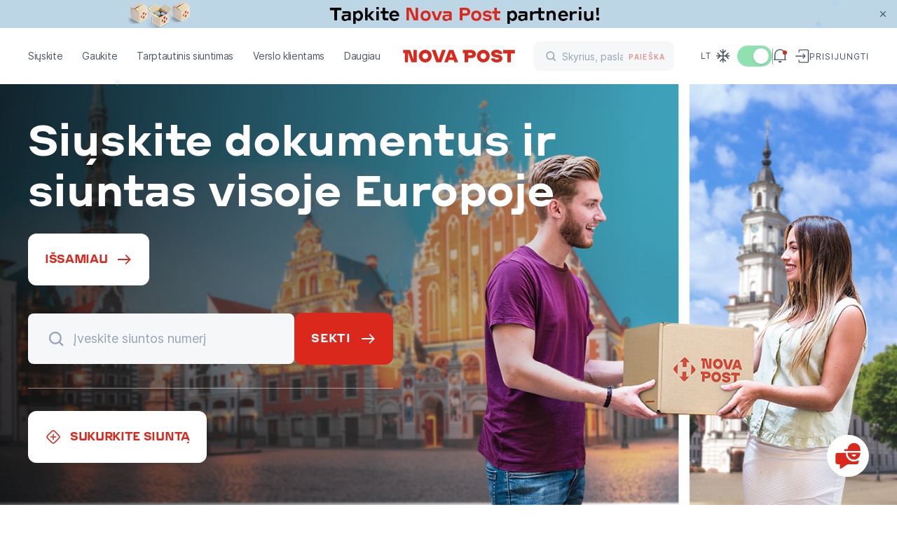

--- FILE ---
content_type: text/html
request_url: https://novapost.com/lt-lt/index.html
body_size: 259990
content:
<!DOCTYPE html><html lang="lt-lt"><head><script>
	(function(i,s,o,g,r,a,m){
	i["esSdk"] = r;
	i[r] = i[r] || function() {
		(i[r].q = i[r].q || []).push(arguments)
	}, a=s.createElement(o), m=s.getElementsByTagName(o)[0]; a.async=1; a.src=g;
	m.parentNode.insertBefore(a,m)}
	) (window, document, "script", "https://my.yespo.io/scripts/v1/public/scripts?apiKey=eyJhbGciOiJSUzI1NiJ9.[base64].FuX6pJP7PkWet8_-uTHdVB7B1HipW59K2meh95taoKDT4fAjs7iKlqAV3i_FOnqZ7NfayhYxBK805uagbOaLhA&domain=79D60492-7E52-4ED8-B76D-40E2AD072349", "es");
	es("pushOn");
</script>
<!-- Google Tag Manager -->
<script>(function(w,d,s,l,i){w[l]=w[l]||[];w[l].push({'gtm.start':
new Date().getTime(),event:'gtm.js'});var f=d.getElementsByTagName(s)[0],
j=d.createElement(s),dl=l!='dataLayer'?'&l='+l:'';j.async=true;j.src=
'https://www.googletagmanager.com/gtm.js?id='+i+dl;f.parentNode.insertBefore(j,f);
})(window,document,'script','dataLayer','GTM-NL8PTF4');</script>
<!-- End Google Tag Manager -->
<!-- Meta Pixel Code -->
<script>
!function(f,b,e,v,n,t,s)
{if(f.fbq)return;n=f.fbq=function(){n.callMethod?
n.callMethod.apply(n,arguments):n.queue.push(arguments)};
if(!f._fbq)f._fbq=n;n.push=n;n.loaded=!0;n.version='2.0';
n.queue=[];t=b.createElement(e);t.async=!0;
t.src=v;s=b.getElementsByTagName(e)[0];
s.parentNode.insertBefore(t,s)}(window, document,'script',
'https://connect.facebook.net/en_US/fbevents.js');
fbq('init', '2011331216024716');
fbq('track', 'PageView');
</script>
<!-- End Meta Pixel Code --><meta charset="utf-8">
<title>Nova Post Lietuva</title>
<meta name="viewport" content="width=device-width, initial-scale=1, maximum-scale=1, user-scalable=0, viewport-fit=cover">
<meta name="format-detection" content="telephone=no">
<link rel="icon" type="image/png" href="/_np-app-static/favicon.png">
<link rel="icon" type="image/svg+xml" href="/_np-app-static/favicon.svg">
<script type="text/javascript">if (location.pathname.endsWith("index.html")) { const fixedLocation = location.pathname.replace("index.html", "") + location.hash + location.search; history.replaceState({}, "", fixedLocation); }</script>
<meta property="og:type" content="website">
<meta property="og:url" content="https://novapost.com/lt-lt">
<meta property="og:image" content="https://novapost.com/_np-app-static/image-preview.jpg">
<meta property="og:image:width" content="1200">
<meta property="og:image:height" content="628">
<meta property="og:image:type" content="image/jpeg">
<meta property="og:locale" content="lt-LT">
<meta property="og:locale:alternate" content="https://novapost.com/uk-lt/">
<meta property="og:locale:alternate" content="https://novapost.com/lt-lt/">
<meta property="og:locale:alternate" content="https://novapost.com/en-lt/">
<meta name="description" content="Pristatymas iš Lietuvos į Ukrainą su Nova Post">
<meta property="og:title" content="Nova Post Lietuva">
<meta property="og:description" content="Pristatymas iš Lietuvos į Ukrainą su Nova Post">
<meta property="og:site_name" content="Nova Post Lietuva"><link rel="modulepreload" as="script" crossorigin="" href="/_np-app-lt/entry.872bb6c2.js"><link rel="preload" as="style" href="/_np-app-lt/styles.40b3cec8.css"><link rel="modulepreload" as="script" crossorigin="" href="/_np-app-lt/chunk-2.27c65fb2.js"><link rel="preload" as="style" href="/_np-app-lt/chunk-2.6b161314.css"><link rel="modulepreload" as="script" crossorigin="" href="/_np-app-lt/vendor.b583d62d.js"><link rel="preload" as="style" href="/_np-app-lt/vendor.78dccc88.css"><link rel="modulepreload" as="script" crossorigin="" href="/_np-app-lt/chunk-0.93c925ff.js"><link rel="modulepreload" as="script" crossorigin="" href="/_np-app-lt/chunk-1.dc844906.js"><link rel="modulepreload" as="script" crossorigin="" href="/_np-app-lt/main.156544a7.js"><link rel="preload" as="style" href="/_np-app-lt/main.2b833fb8.css"><link rel="stylesheet" href="/_np-app-lt/styles.40b3cec8.css"><link rel="stylesheet" href="/_np-app-lt/chunk-2.6b161314.css"><link rel="stylesheet" href="/_np-app-lt/vendor.78dccc88.css"><link rel="stylesheet" href="/_np-app-lt/main.2b833fb8.css"></head>
<body><!-- Google Tag Manager (noscript) -->
<noscript><iframe src="https://www.googletagmanager.com/ns.html?id=GTM-NL8PTF4" height="0" width="0" style="display:none;visibility:hidden"></iframe></noscript>
<!-- End Google Tag Manager (noscript) -->
<!-- Meta Pixel Code -->
<noscript><img height="1" width="1" style="display:none" src="https://www.facebook.com/tr?id=2011331216024716&amp;ev=PageView&amp;noscript=1"></noscript>
<!-- End Meta Pixel Code --><div id="__nuxt"><!--[--><div class="layout-main" data-v-90950657=""><header id="app-header" data-element="offset" class="app-header fixed top-0 left-0 w-full bg-white z-[101]" data-v-90950657="" data-v-f3af7635=""><div data-v-f3af7635=""></div><div class="relative" data-v-f3af7635=""><div class="absolute h-full" data-v-f3af7635=""></div><div data-v-f3af7635=""><!----></div><!----></div><div class="app-container !max-w-full h-20 l-md:h-[3.75rem]" data-v-f3af7635=""><div class="content-wrapper relative h-full w-full flex items-center justify-between" data-v-f3af7635=""><div class="flex items-center flex-1 l-md:flex-none" data-v-f3af7635=""><div class="relative z-20" data-v-f3af7635=""><!--[--><!--[--><nav class="app-menu-desktop relative h-full font-second l-xl:hidden" data-v-18a74314=""><ul class="relative z-50 h-full flex items-center mr-5" data-v-18a74314=""><!--[--><li class="nav-item font-second" data-v-18a74314=""><div data-v-18a74314="">Siųskite</div></li><li class="nav-item font-second" data-v-18a74314=""><div data-v-18a74314="">Gaukite</div></li><li class="nav-item font-second" data-v-18a74314=""><div data-v-18a74314="">Tarptautinis siuntimas</div></li><li class="nav-item font-second" data-v-18a74314=""><div data-v-18a74314="">Verslo klientams</div></li><li class="nav-item font-second" data-v-18a74314=""><div data-v-18a74314="">Daugiau</div></li><!--]--></ul><div class="app-header-menu" overlay-color="#00000066" hide-close-btn="" data-v-18a74314="" data-v-f14af454=""><div class="overlay fixed left-0 top-0 h-full w-full bg-black bg-opacity-30" data-v-f14af454=""></div><div class="content relative -left-10 -top-[calc(1.86rem+var(--page-header-padding-top))]" data-v-f14af454=""><div class="relative z-10 h-screen w-full bg-white pt-[calc(6.25rem+var(--page-header-padding-top))]" data-v-f14af454=""><!--[--><div class="h-full" data-v-18a74314=""><div class="scrollbar__wrapper !h-full" style=""><div class="scrollbar__scroller overscroll-contain h-full !h-full" data-v-18a74314=""><div class="scrollbar__content !h-full scrollbar__content--vertical" style=""><!--[--><!--[--><div class="flex flex-col justify-between h-full" data-v-18a74314=""><div class="px-10 pb-5" data-v-18a74314=""><ul data-v-18a74314=""><!--[--><li class="nav-submenu-item font-second" data-v-18a74314=""><a href="/lt-lt/send/parcels-and-documents" class="nav-submenu-link" rel="noopener noreferrer" data-v-18a74314=""><!--[-->Dokumentus ir siuntas iki 30 kg <!----><!--]--></a></li><li class="nav-submenu-item font-second" data-v-18a74314=""><a href="/lt-lt/send/cargo" class="nav-submenu-link" rel="noopener noreferrer" data-v-18a74314=""><!--[-->Kroviniai, sveriantys daugiau nei 30 kg <!----><!--]--></a></li><li class="nav-submenu-item font-second" data-v-18a74314=""><a href="/lt-lt/send/courier-call" class="nav-submenu-link" rel="noopener noreferrer" data-v-18a74314=""><!--[-->Siuntimo iš namų paslauga <!----><!--]--></a></li><li class="nav-submenu-item font-second" data-v-18a74314=""><a href="/lt-lt/shipping-cost" class="nav-submenu-link" rel="noopener noreferrer" data-v-18a74314=""><!--[-->Pristatymo kaina <!----><!--]--></a></li><li class="nav-submenu-item font-second" data-v-18a74314=""><a href="/lt-lt/delivery-terms" class="nav-submenu-link" rel="noopener noreferrer" data-v-18a74314=""><!--[-->Pristatymo trukmė <!----><!--]--></a></li><!--]--></ul></div><div data-v-18a74314=""><ul class="px-10 pb-10 pt-5" data-v-18a74314=""><!--[--><li class="nav-shortcut-item" data-v-18a74314=""><a href="/lt-lt/departments" class="nav-shortcut-link" rel="noopener noreferrer" data-v-18a74314=""><!--[--><div class="flex flex-1 items-center" data-v-18a74314=""><img src="https://site-assets.novapost.com/22b3159f-5ea2-49b4-b6ce-2d793a396011.svg" alt="" class="w-6 h-6 mr-4" data-v-18a74314=""> Artimiausias padalinys</div><svg width="8" height="14" fill="none" xmlns="http://www.w3.org/2000/svg" data-v-18a74314=""><path d="m2.03 13.53 4.586-4.585-1.06-1.061L.97 12.47l1.06 1.06Zm4.586-8.475L2.03.47.97 1.53l4.585 4.586 1.061-1.06Zm0 3.89a2.75 2.75 0 0 0 0-3.89l-1.06 1.061a1.25 1.25 0 0 1 0 1.768l1.06 1.06Z" fill="currentcolor"></path></svg><!--]--></a></li><li class="nav-shortcut-item" data-v-18a74314=""><a href="https://novapost.com/calc/lt/" rel="noopener noreferrer" target="_blank" class="nav-shortcut-link" data-v-18a74314=""><!--[--><div class="flex flex-1 items-center" data-v-18a74314=""><img src="https://site-assets.novapost.com/407a999c-c816-456e-a958-7efbda4c655f.svg" alt="" class="w-6 h-6 mr-4" data-v-18a74314=""> Išlaidų kalkuliatorius</div><svg width="8" height="14" fill="none" xmlns="http://www.w3.org/2000/svg" data-v-18a74314=""><path d="m2.03 13.53 4.586-4.585-1.06-1.061L.97 12.47l1.06 1.06Zm4.586-8.475L2.03.47.97 1.53l4.585 4.586 1.061-1.06Zm0 3.89a2.75 2.75 0 0 0 0-3.89l-1.06 1.061a1.25 1.25 0 0 1 0 1.768l1.06 1.06Z" fill="currentcolor"></path></svg><!--]--></a></li><li class="nav-shortcut-item" data-v-18a74314=""><div class="nav-shortcut-link cursor-pointer bg-gray-50" data-v-18a74314=""><div class="flex flex-1 items-center" data-v-18a74314=""><img src="https://site-assets.novapost.com/bee2a24e-1b80-49d3-ad14-96538ddabda4.svg" alt="" class="w-6 h-6 mr-4" data-v-18a74314=""> Sukurkite siuntą</div><svg width="8" height="14" fill="none" xmlns="http://www.w3.org/2000/svg" data-v-18a74314=""><path d="m2.03 13.53 4.586-4.585-1.06-1.061L.97 12.47l1.06 1.06Zm4.586-8.475L2.03.47.97 1.53l4.585 4.586 1.061-1.06Zm0 3.89a2.75 2.75 0 0 0 0-3.89l-1.06 1.061a1.25 1.25 0 0 1 0 1.768l1.06 1.06Z" fill="currentcolor"></path></svg></div></li><li class="nav-shortcut-item" data-v-18a74314=""><a href="/lt-lt/international/packaging" class="nav-shortcut-link" rel="noopener noreferrer" data-v-18a74314=""><!--[--><div class="flex flex-1 items-center" data-v-18a74314=""><img src="https://site-assets.novapost.com/1f5ccd82-74a8-4024-b0ca-f24625366f71.svg" alt="" class="w-6 h-6 mr-4" data-v-18a74314=""> Pakavimas</div><svg width="8" height="14" fill="none" xmlns="http://www.w3.org/2000/svg" data-v-18a74314=""><path d="m2.03 13.53 4.586-4.585-1.06-1.061L.97 12.47l1.06 1.06Zm4.586-8.475L2.03.47.97 1.53l4.585 4.586 1.061-1.06Zm0 3.89a2.75 2.75 0 0 0 0-3.89l-1.06 1.061a1.25 1.25 0 0 1 0 1.768l1.06 1.06Z" fill="currentcolor"></path></svg><!--]--></a></li><li class="nav-shortcut-item" data-v-18a74314=""><a href="/lt-lt/forbidden-items" class="nav-shortcut-link" rel="noopener noreferrer" data-v-18a74314=""><!--[--><div class="flex flex-1 items-center" data-v-18a74314=""><img src="https://site-assets.novapost.com/56a1b01a-e968-46c8-8806-680c17385d74.svg" alt="" class="w-6 h-6 mr-4" data-v-18a74314=""> Leidžiamos prekės</div><svg width="8" height="14" fill="none" xmlns="http://www.w3.org/2000/svg" data-v-18a74314=""><path d="m2.03 13.53 4.586-4.585-1.06-1.061L.97 12.47l1.06 1.06Zm4.586-8.475L2.03.47.97 1.53l4.585 4.586 1.061-1.06Zm0 3.89a2.75 2.75 0 0 0 0-3.89l-1.06 1.061a1.25 1.25 0 0 1 0 1.768l1.06 1.06Z" fill="currentcolor"></path></svg><!--]--></a></li><!--]--></ul><div class="relative" data-v-18a74314="" data-v-3d7ecdd8=""><!--[--><div class="content text-start" data-v-3d7ecdd8=""><!--[--><!--[--><div class="banner-case-1 min-w-[33.75rem] l-xl:min-w-0" name="bannerC1" style="" data-v-3d7ecdd8=""><a href="https://my.novapost.com/?_gl=1*19ggtqz*_gcl_au*NTUyMTM2MjIwLjE3MzU2Mzc5OTk.#/lt-lt" class="block px-10 py-6 group/banner no-default-highlight !no-underline !text-black no-default-highlight l-md:p-5" target="_blank" style="background:#B5E3D8;"><div class="uppercase text-gt-12 font-bold tracking-wider"></div><div class=""><div class="flex items-start gap-8 l-lg-mid:gap-4"><img class="w-[10.625rem] l-lg-mid:w-[6rem]" src="https://site-assets.novapost.com/fa423769-ce64-4b81-b46f-17460d2032bd.png"><div class="flex flex-1 flex-col gap-8 justify-between"><div class="w-full flex-1 gap-2"><div class="tracking-wider uppercase text-gt-12"></div><div class="font-bold text-gt-16 l-lg-mid l-lg-mid:text-gt-14 mt-2">My Nova Post: tvarkykite siuntų pristatymą asmeninėje paskyroje</div></div><div class="text-red-max font-medium text-gt-14 flex l-lg-mid:hidden"><div>Prisijungti</div><svg viewBox="0 0 25 24" fill="none" xmlns="http://www.w3.org/2000/svg" class="relative text-red-max ml-3 w-4 h-4 min-w-0 top-0.5 transition-transform group-hover/banner:translate-x-1"><path d="M4.25 11h-1v2h1v-2Zm16.5 2a1 1 0 1 0 0-2v2Zm-4.543-7.707-.707-.707L14.086 6l.707.707 1.414-1.414ZM21.5 12l.707.707a1 1 0 0 0 0-1.414L21.5 12Zm-6.707 5.293-.707.707 1.414 1.414.707-.707-1.414-1.414ZM4.25 13h16.5v-2H4.25v2Zm10.543-6.293 6 6 1.414-1.414-6-6-1.414 1.414Zm6 4.586-6 6 1.414 1.414 6-6-1.414-1.414Z" fill="currentcolor"></path></svg></div></div></div><div class="mt-5 text-red-max font-medium text-gt-14 hidden l-lg-mid:flex"><div>Prisijungti</div><svg viewBox="0 0 25 24" fill="none" xmlns="http://www.w3.org/2000/svg" class="relative text-red-max ml-3 w-4 h-4 min-w-0 top-0.5 transition-transform group-hover/banner:translate-x-1"><path d="M4.25 11h-1v2h1v-2Zm16.5 2a1 1 0 1 0 0-2v2Zm-4.543-7.707-.707-.707L14.086 6l.707.707 1.414-1.414ZM21.5 12l.707.707a1 1 0 0 0 0-1.414L21.5 12Zm-6.707 5.293-.707.707 1.414 1.414.707-.707-1.414-1.414ZM4.25 13h16.5v-2H4.25v2Zm10.543-6.293 6 6 1.414-1.414-6-6-1.414 1.414Zm6 4.586-6 6 1.414 1.414 6-6-1.414-1.414Z" fill="currentcolor"></path></svg></div></div></a></div><!--]--><!--]--></div><!--]--><div class="absolute w-full"></div></div></div></div><!--]--><!--]--></div></div><!--[--><!--[--><div class="scrollbar__thumbPlaceholder scrollbar__thumbPlaceholder--horizontal scrollbar__thumbPlaceholder--autoHide scrollbar__thumbPlaceholder--autoExpand" style="width:0px;height:;position:absolute;left:3px;display:none;"><div class="scrollbar__thumb scrollbar__thumb--horizontal"></div></div><!----><!--]--><!--[--><div class="scrollbar__thumbPlaceholder scrollbar__thumbPlaceholder--vertical scrollbar__thumbPlaceholder--autoHide scrollbar__thumbPlaceholder--autoExpand" style="width:;height:0px;position:absolute;top:3px;display:none;"><div class="scrollbar__thumb scrollbar__thumb--vertical"></div></div><!----><!--]--><!--]--></div></div><!--]--></div><div class="sub-menu-content" data-v-f14af454=""><!--[--><div class="h-full min-w-[24rem]" style="" data-v-18a74314=""><div class="scrollbar__wrapper !h-full" style=""><div class="scrollbar__scroller overscroll-contain h-full !h-full" data-v-18a74314=""><div class="scrollbar__content !h-full scrollbar__content--vertical" style=""><!--[--><!--[--><div class="flex flex-col justify-between h-full" data-v-18a74314=""><div class="px-10 pb-5" data-v-18a74314=""><ul class="pt-[calc(6.25rem+var(--page-header-padding-top))] pb-[2rem]" data-v-18a74314=""><!--[--><!--]--></ul></div><!----></div><!--]--><!--]--></div></div><!--[--><!--[--><div class="scrollbar__thumbPlaceholder scrollbar__thumbPlaceholder--horizontal scrollbar__thumbPlaceholder--autoHide scrollbar__thumbPlaceholder--autoExpand" style="width:0px;height:;position:absolute;left:3px;display:none;"><div class="scrollbar__thumb scrollbar__thumb--horizontal"></div></div><!----><!--]--><!--[--><div class="scrollbar__thumbPlaceholder scrollbar__thumbPlaceholder--vertical scrollbar__thumbPlaceholder--autoHide scrollbar__thumbPlaceholder--autoExpand" style="width:;height:0px;position:absolute;top:3px;display:none;"><div class="scrollbar__thumb scrollbar__thumb--vertical"></div></div><!----><!--]--><!--]--></div></div><!--]--></div></div></div></nav><!----><!--]--><div class="app-menu-mobile hidden l-xl:block" data-v-f3af7635="" data-v-edc4f157=""><div class="burger-menu relative z-10" data-v-edc4f157=""><div class="burger-menu-line"></div><div class="burger-menu-line"></div><div class="burger-menu-line"></div></div><div class="app-menu-drawer-mobile" overlay-color="#00000066" hide-close-btn="" data-v-edc4f157="" data-v-6264c20e=""><div class="overlay fixed left-0 top-0 h-full w-full bg-black bg-opacity-30" data-v-6264c20e=""></div><div style="background-color:#fff;" class="content max-w-[31.5rem] w-screen min-w-[20rem] l-lg-mid:max-w-[26.5rem] l-md:max-w-[calc(21.5rem-1.5rem)] l-md:w-screen l-md:min-w-0" data-v-6264c20e=""><!--[--><div class="h-20 min-h-[5rem] flex justify-end items-center pr-11 l-md:h-[3.75rem] l-md:min-h-[3.75rem] l-md:pr-5" data-v-edc4f157=""><ul class="flex gap-8 text-gt-12 font-medium font-second text-gray-500 uppercase" data-v-edc4f157=""><!--[--><li><a href="/uk-lt/" class="" rel="noopener noreferrer"><!--[-->Укр<!--]--></a></li><li><a aria-current="page" href="/lt-lt/" class="router-link-active router-link-exact-active" rel="noopener noreferrer"><!--[-->Lt<!--]--></a></li><li><a href="/en-lt/" class="" rel="noopener noreferrer"><!--[-->Eng<!--]--></a></li><!--]--></ul></div><div class="scrollbar__wrapper flex-1 flex flex-col min-h-0" style=""><div class="scrollbar__scroller overscroll-contain h-full flex-1 flex flex-col min-h-0" data-v-edc4f157=""><div class="scrollbar__content flex-1 flex flex-col min-h-0 scrollbar__content--vertical" style=""><!--[--><!--[--><div class="flex flex-col flex-1 justify-between h-full" data-v-edc4f157=""><ul class="menu-mobile-content font-second" data-v-edc4f157=""><!--[--><li class="nav-link-mobile font-second" data-v-edc4f157=""><div data-v-edc4f157="">Siųskite</div><svg width="8" height="14" fill="none" xmlns="http://www.w3.org/2000/svg" class="ml-10" data-v-edc4f157=""><path d="m2.03 13.53 4.586-4.585-1.06-1.061L.97 12.47l1.06 1.06Zm4.586-8.475L2.03.47.97 1.53l4.585 4.586 1.061-1.06Zm0 3.89a2.75 2.75 0 0 0 0-3.89l-1.06 1.061a1.25 1.25 0 0 1 0 1.768l1.06 1.06Z" fill="currentcolor"></path></svg></li><li class="nav-link-mobile font-second" data-v-edc4f157=""><div data-v-edc4f157="">Gaukite</div><svg width="8" height="14" fill="none" xmlns="http://www.w3.org/2000/svg" class="ml-10" data-v-edc4f157=""><path d="m2.03 13.53 4.586-4.585-1.06-1.061L.97 12.47l1.06 1.06Zm4.586-8.475L2.03.47.97 1.53l4.585 4.586 1.061-1.06Zm0 3.89a2.75 2.75 0 0 0 0-3.89l-1.06 1.061a1.25 1.25 0 0 1 0 1.768l1.06 1.06Z" fill="currentcolor"></path></svg></li><li class="nav-link-mobile font-second" data-v-edc4f157=""><div data-v-edc4f157="">Tarptautinis siuntimas</div><svg width="8" height="14" fill="none" xmlns="http://www.w3.org/2000/svg" class="ml-10" data-v-edc4f157=""><path d="m2.03 13.53 4.586-4.585-1.06-1.061L.97 12.47l1.06 1.06Zm4.586-8.475L2.03.47.97 1.53l4.585 4.586 1.061-1.06Zm0 3.89a2.75 2.75 0 0 0 0-3.89l-1.06 1.061a1.25 1.25 0 0 1 0 1.768l1.06 1.06Z" fill="currentcolor"></path></svg></li><li class="nav-link-mobile font-second" data-v-edc4f157=""><div data-v-edc4f157="">Verslo klientams</div><svg width="8" height="14" fill="none" xmlns="http://www.w3.org/2000/svg" class="ml-10" data-v-edc4f157=""><path d="m2.03 13.53 4.586-4.585-1.06-1.061L.97 12.47l1.06 1.06Zm4.586-8.475L2.03.47.97 1.53l4.585 4.586 1.061-1.06Zm0 3.89a2.75 2.75 0 0 0 0-3.89l-1.06 1.061a1.25 1.25 0 0 1 0 1.768l1.06 1.06Z" fill="currentcolor"></path></svg></li><li class="nav-link-mobile font-second" data-v-edc4f157=""><div data-v-edc4f157="">Daugiau</div><svg width="8" height="14" fill="none" xmlns="http://www.w3.org/2000/svg" class="ml-10" data-v-edc4f157=""><path d="m2.03 13.53 4.586-4.585-1.06-1.061L.97 12.47l1.06 1.06Zm4.586-8.475L2.03.47.97 1.53l4.585 4.586 1.061-1.06Zm0 3.89a2.75 2.75 0 0 0 0-3.89l-1.06 1.061a1.25 1.25 0 0 1 0 1.768l1.06 1.06Z" fill="currentcolor"></path></svg></li><!--]--></ul><div data-v-edc4f157=""><div class="flex justify-end pr-11 l-md:pr-5 mb-5" data-v-edc4f157=""><div class="flex items-center" data-v-edc4f157=""><svg viewBox="0 0 24 24" fill="none" xmlns="http://www.w3.org/2000/svg" class="w-6 h-6 mr-2"><path d="M20.625 11.625h-18m9-9v18m-3.75-1.5 3.75-3.75 3.75 3.75M4.125 7.875l3.75 3.75-3.75 3.75m11.25-11.25-3.75 3.75-3.75-3.75m11.25 11.25-3.75-3.75 3.75-3.75" stroke="#475569" stroke-width="1.5" stroke-linecap="round" stroke-linejoin="round"></path></svg><span class="vue-toggles" style="width:50px;height:30px;background:#E2E8F0;opacity:1;cursor:pointer;" role="switch" tabindex="0" aria-readonly="false"><span aria-hidden="true" style="background:#ffffff;width:22px;height:22px;min-width:22px;min-height:22px;margin-left:5px;" class="vue-toggles__dot"><!----></span></span></div></div><div class="px-5 pb-5" data-v-edc4f157=""><!--[--><div class="nav-shortcut-item" data-v-edc4f157=""><div class="nav-shortcut-link" data-v-edc4f157=""><div class="flex flex-1 items-center" data-v-edc4f157=""><img src="https://site-assets.novapost.com/5bd3b27a-a58c-4657-b954-620c01b700c7.svg" alt="" class="w-6 h-6 mr-4" data-v-edc4f157=""> Sukurkite siuntą</div><svg width="8" height="14" fill="none" xmlns="http://www.w3.org/2000/svg" data-v-edc4f157=""><path d="m2.03 13.53 4.586-4.585-1.06-1.061L.97 12.47l1.06 1.06Zm4.586-8.475L2.03.47.97 1.53l4.585 4.586 1.061-1.06Zm0 3.89a2.75 2.75 0 0 0 0-3.89l-1.06 1.061a1.25 1.25 0 0 1 0 1.768l1.06 1.06Z" fill="currentcolor"></path></svg></div></div><div class="nav-shortcut-item" data-v-edc4f157=""><a href="/lt-lt/departments" class="nav-shortcut-link" rel="noopener noreferrer" data-v-edc4f157=""><!--[--><div class="flex flex-1 items-center" data-v-edc4f157=""><img src="https://site-assets.novapost.com/c80465cd-e08c-484a-8f25-8fb4b9e5bc3d.svg" alt="" class="w-6 h-6 mr-4" data-v-edc4f157=""> Rasti skyrių</div><svg width="8" height="14" fill="none" xmlns="http://www.w3.org/2000/svg" data-v-edc4f157=""><path d="m2.03 13.53 4.586-4.585-1.06-1.061L.97 12.47l1.06 1.06Zm4.586-8.475L2.03.47.97 1.53l4.585 4.586 1.061-1.06Zm0 3.89a2.75 2.75 0 0 0 0-3.89l-1.06 1.061a1.25 1.25 0 0 1 0 1.768l1.06 1.06Z" fill="currentcolor"></path></svg><!--]--></a></div><div class="nav-shortcut-item" data-v-edc4f157=""><a href="/lt-lt/international/shipping-cost" class="nav-shortcut-link" rel="noopener noreferrer" data-v-edc4f157=""><!--[--><div class="flex flex-1 items-center" data-v-edc4f157=""><img src="https://site-assets.novapost.com/9de3da7b-1ab2-4a1d-b495-e9e7a021ceca.svg" alt="" class="w-6 h-6 mr-4" data-v-edc4f157=""> Pristatymo kaina</div><svg width="8" height="14" fill="none" xmlns="http://www.w3.org/2000/svg" data-v-edc4f157=""><path d="m2.03 13.53 4.586-4.585-1.06-1.061L.97 12.47l1.06 1.06Zm4.586-8.475L2.03.47.97 1.53l4.585 4.586 1.061-1.06Zm0 3.89a2.75 2.75 0 0 0 0-3.89l-1.06 1.061a1.25 1.25 0 0 1 0 1.768l1.06 1.06Z" fill="currentcolor"></path></svg><!--]--></a></div><div class="nav-shortcut-item" data-v-edc4f157=""><div class="nav-shortcut-link" data-v-edc4f157=""><div class="flex flex-1 items-center" data-v-edc4f157=""><img src="https://site-assets.novapost.com/245cbc6d-83b0-4f17-80ac-b7c6e86a57b7.svg" alt="" class="w-6 h-6 mr-4" data-v-edc4f157=""> Paskambinkite kurjeriui</div><svg width="8" height="14" fill="none" xmlns="http://www.w3.org/2000/svg" data-v-edc4f157=""><path d="m2.03 13.53 4.586-4.585-1.06-1.061L.97 12.47l1.06 1.06Zm4.586-8.475L2.03.47.97 1.53l4.585 4.586 1.061-1.06Zm0 3.89a2.75 2.75 0 0 0 0-3.89l-1.06 1.061a1.25 1.25 0 0 1 0 1.768l1.06 1.06Z" fill="currentcolor"></path></svg></div></div><!--]--></div></div></div><!--]--><!--]--></div></div><!--[--><!--[--><div class="scrollbar__thumbPlaceholder scrollbar__thumbPlaceholder--horizontal scrollbar__thumbPlaceholder--autoHide scrollbar__thumbPlaceholder--autoExpand" style="width:0px;height:;position:absolute;left:3px;display:none;"><div class="scrollbar__thumb scrollbar__thumb--horizontal"></div></div><!----><!--]--><!--[--><div class="scrollbar__thumbPlaceholder scrollbar__thumbPlaceholder--vertical scrollbar__thumbPlaceholder--autoHide scrollbar__thumbPlaceholder--autoExpand" style="width:;height:0px;position:absolute;top:3px;display:none;"><div class="scrollbar__thumb scrollbar__thumb--vertical"></div></div><!----><!--]--><!--]--></div><!--]--></div></div><div class="app-menu-drawer-mobile z-10" overlay-color="#00000066" hide-close-btn="" data-v-edc4f157="" data-v-6264c20e=""><div class="overlay fixed left-0 top-0 h-full w-full bg-black bg-opacity-30" data-v-6264c20e=""></div><div style="background-color:#fff;" class="content max-w-[31.5rem] w-screen min-w-[20rem] l-lg-mid:max-w-[26.5rem] l-md:max-w-[calc(21.5rem-1.5rem)] l-md:w-screen l-md:min-w-0" data-v-6264c20e=""><!--[--><div class="min-h-[5rem] h-20 flex items-center justify-between pl-10 pr-11 l-md:pr-5 l-md:h-[3.75rem] l-md:min-h-[3.75rem] l-md:pl-5" data-v-edc4f157=""><button type="button" class="text-button arrow-button group/arrow-button text-red-max !flex !items-center !no-underline arrow-button-style--big" contentclass="text-gt-16 pl-4 font-medium" data-v-edc4f157="" data-v-51febb41=""><!--[--><svg viewBox="0 0 25 24" fill="none" xmlns="http://www.w3.org/2000/svg" class="arrow-left"><path d="M4.25 11h-1v2h1v-2Zm16.5 2a1 1 0 1 0 0-2v2Zm-4.543-7.707-.707-.707L14.086 6l.707.707 1.414-1.414ZM21.5 12l.707.707a1 1 0 0 0 0-1.414L21.5 12Zm-6.707 5.293-.707.707 1.414 1.414.707-.707-1.414-1.414ZM4.25 13h16.5v-2H4.25v2Zm10.543-6.293 6 6 1.414-1.414-6-6-1.414 1.414Zm6 4.586-6 6 1.414 1.414 6-6-1.414-1.414Z" fill="currentcolor"></path></svg><!----><!----><!--]--></button><ul class="flex gap-8 text-gt-12 font-medium font-second text-gray-500 uppercase" data-v-edc4f157=""><!--[--><li><a href="/uk-lt/" class="" rel="noopener noreferrer"><!--[-->Укр<!--]--></a></li><li><a aria-current="page" href="/lt-lt/" class="router-link-active router-link-exact-active" rel="noopener noreferrer"><!--[-->Lt<!--]--></a></li><li><a href="/en-lt/" class="" rel="noopener noreferrer"><!--[-->Eng<!--]--></a></li><!--]--></ul></div><div class="scrollbar__wrapper flex-1 flex flex-col min-h-0" style=""><div class="scrollbar__scroller overscroll-contain h-full flex-1 flex flex-col min-h-0" data-v-edc4f157=""><div class="scrollbar__content flex-1 flex flex-col min-h-0 scrollbar__content--vertical" style=""><!--[--><!--[--><div class="flex flex-col flex-1 justify-between h-full" data-v-edc4f157=""><div class="submenu-mobile-content font-second" data-v-edc4f157=""><p class="uppercase text-gray-400 text-gt-12 font-medium mb-[1.625rem] tracking-normal font-second" data-v-edc4f157="">Gaukite</p><ul data-v-edc4f157=""><!--[--><li class="nav-mobile-submenu-item font-second" data-v-edc4f157=""><!----><a href="/lt-lt/receive" class="nav-mobile-submenu-link" rel="noopener noreferrer" data-v-edc4f157=""><!--[-->Gaukite Lietuvoje <!----><!--]--></a></li><!--]--></ul></div><div class="flex flex-col" data-v-edc4f157=""><div class="flex justify-end pr-11 l-md:pr-5 mb-5" data-v-edc4f157=""><div class="flex items-center" data-v-edc4f157=""><svg viewBox="0 0 24 24" fill="none" xmlns="http://www.w3.org/2000/svg" class="w-6 h-6 mr-2"><path d="M20.625 11.625h-18m9-9v18m-3.75-1.5 3.75-3.75 3.75 3.75M4.125 7.875l3.75 3.75-3.75 3.75m11.25-11.25-3.75 3.75-3.75-3.75m11.25 11.25-3.75-3.75 3.75-3.75" stroke="#475569" stroke-width="1.5" stroke-linecap="round" stroke-linejoin="round"></path></svg><span class="vue-toggles" style="width:50px;height:30px;background:#E2E8F0;opacity:1;cursor:pointer;" role="switch" tabindex="0" aria-readonly="false"><span aria-hidden="true" style="background:#ffffff;width:22px;height:22px;min-width:22px;min-height:22px;margin-left:5px;" class="vue-toggles__dot"><!----></span></span></div></div><ul class="px-5 pb-5" data-v-edc4f157=""><!--[--><li class="nav-shortcut-item" data-v-edc4f157=""><a href="/lt-lt/departments" class="nav-shortcut-link" rel="noopener noreferrer" data-v-edc4f157=""><!--[--><div class="flex flex-1 items-center" data-v-edc4f157=""><img src="https://site-assets.novapost.com/22b3159f-5ea2-49b4-b6ce-2d793a396011.svg" alt="" class="w-6 h-6 mr-4" data-v-edc4f157=""><span class="line-clamp-2 pr-4" data-v-edc4f157="">Artimiausias padalinys</span></div><svg width="8" height="14" fill="none" xmlns="http://www.w3.org/2000/svg" data-v-edc4f157=""><path d="m2.03 13.53 4.586-4.585-1.06-1.061L.97 12.47l1.06 1.06Zm4.586-8.475L2.03.47.97 1.53l4.585 4.586 1.061-1.06Zm0 3.89a2.75 2.75 0 0 0 0-3.89l-1.06 1.061a1.25 1.25 0 0 1 0 1.768l1.06 1.06Z" fill="currentcolor"></path></svg><!--]--></a></li><!--]--></ul><div class="relative" data-v-edc4f157="" data-v-3d7ecdd8=""><!--[--><div class="content text-start" data-v-3d7ecdd8=""><!--[--><!--[--><div class="banner-case-1 min-w-[33.75rem] l-xl:min-w-0" name="bannerC1" style="" data-v-3d7ecdd8=""><a href="https://my.novapost.com/?_gl=1*19ggtqz*_gcl_au*NTUyMTM2MjIwLjE3MzU2Mzc5OTk.#/lt-lt" class="block px-10 py-6 group/banner no-default-highlight !no-underline !text-black no-default-highlight l-md:p-5" target="_blank" style="background:#B5E3D8;"><div class="uppercase text-gt-12 font-bold tracking-wider"></div><div class=""><div class="flex items-start gap-8 l-lg-mid:gap-4"><img class="w-[10.625rem] l-lg-mid:w-[6rem]" src="https://site-assets.novapost.com/fa423769-ce64-4b81-b46f-17460d2032bd.png"><div class="flex flex-1 flex-col gap-8 justify-between"><div class="w-full flex-1 gap-2"><div class="tracking-wider uppercase text-gt-12"></div><div class="font-bold text-gt-16 l-lg-mid l-lg-mid:text-gt-14 mt-2">My Nova Post: tvarkykite siuntų pristatymą asmeninėje paskyroje</div></div><div class="text-red-max font-medium text-gt-14 flex l-lg-mid:hidden"><div>Prisijungti</div><svg viewBox="0 0 25 24" fill="none" xmlns="http://www.w3.org/2000/svg" class="relative text-red-max ml-3 w-4 h-4 min-w-0 top-0.5 transition-transform group-hover/banner:translate-x-1"><path d="M4.25 11h-1v2h1v-2Zm16.5 2a1 1 0 1 0 0-2v2Zm-4.543-7.707-.707-.707L14.086 6l.707.707 1.414-1.414ZM21.5 12l.707.707a1 1 0 0 0 0-1.414L21.5 12Zm-6.707 5.293-.707.707 1.414 1.414.707-.707-1.414-1.414ZM4.25 13h16.5v-2H4.25v2Zm10.543-6.293 6 6 1.414-1.414-6-6-1.414 1.414Zm6 4.586-6 6 1.414 1.414 6-6-1.414-1.414Z" fill="currentcolor"></path></svg></div></div></div><div class="mt-5 text-red-max font-medium text-gt-14 hidden l-lg-mid:flex"><div>Prisijungti</div><svg viewBox="0 0 25 24" fill="none" xmlns="http://www.w3.org/2000/svg" class="relative text-red-max ml-3 w-4 h-4 min-w-0 top-0.5 transition-transform group-hover/banner:translate-x-1"><path d="M4.25 11h-1v2h1v-2Zm16.5 2a1 1 0 1 0 0-2v2Zm-4.543-7.707-.707-.707L14.086 6l.707.707 1.414-1.414ZM21.5 12l.707.707a1 1 0 0 0 0-1.414L21.5 12Zm-6.707 5.293-.707.707 1.414 1.414.707-.707-1.414-1.414ZM4.25 13h16.5v-2H4.25v2Zm10.543-6.293 6 6 1.414-1.414-6-6-1.414 1.414Zm6 4.586-6 6 1.414 1.414 6-6-1.414-1.414Z" fill="currentcolor"></path></svg></div></div></a></div><!--]--><!--]--></div><!--]--><div class="absolute w-full"></div></div></div></div><!--]--><!--]--></div></div><!--[--><!--[--><div class="scrollbar__thumbPlaceholder scrollbar__thumbPlaceholder--horizontal scrollbar__thumbPlaceholder--autoHide scrollbar__thumbPlaceholder--autoExpand" style="width:0px;height:;position:absolute;left:3px;display:none;"><div class="scrollbar__thumb scrollbar__thumb--horizontal"></div></div><!----><!--]--><!--[--><div class="scrollbar__thumbPlaceholder scrollbar__thumbPlaceholder--vertical scrollbar__thumbPlaceholder--autoHide scrollbar__thumbPlaceholder--autoExpand" style="width:;height:0px;position:absolute;top:3px;display:none;"><div class="scrollbar__thumb scrollbar__thumb--vertical"></div></div><!----><!--]--><!--]--></div><!--]--></div></div><div class="app-menu-drawer-mobile z-20" overlay-color="#00000066" hide-close-btn="" data-v-edc4f157="" data-v-6264c20e=""><div class="overlay fixed left-0 top-0 h-full w-full bg-black bg-opacity-30" data-v-6264c20e=""></div><div style="background-color:#fff;" class="content max-w-[31.5rem] w-screen min-w-[20rem] l-lg-mid:max-w-[26.5rem] l-md:max-w-[calc(21.5rem-1.5rem)] l-md:w-screen l-md:min-w-0" data-v-6264c20e=""><!--[--><div class="h-20 min-h-[5rem] flex items-center justify-between pl-10 pr-11 l-md:pr-5 l-md:h-[3.75rem] l-md:min-h-[3.75rem] l-md:pl-5" data-v-edc4f157=""><button type="button" class="text-button arrow-button group/arrow-button text-red-max !flex !items-center !no-underline arrow-button-style--big-accent" data-v-edc4f157="" data-v-51febb41=""><!--[--><svg viewBox="0 0 25 24" fill="none" xmlns="http://www.w3.org/2000/svg" class="arrow-left"><path d="M4.25 11h-1v2h1v-2Zm16.5 2a1 1 0 1 0 0-2v2Zm-4.543-7.707-.707-.707L14.086 6l.707.707 1.414-1.414ZM21.5 12l.707.707a1 1 0 0 0 0-1.414L21.5 12Zm-6.707 5.293-.707.707 1.414 1.414.707-.707-1.414-1.414ZM4.25 13h16.5v-2H4.25v2Zm10.543-6.293 6 6 1.414-1.414-6-6-1.414 1.414Zm6 4.586-6 6 1.414 1.414 6-6-1.414-1.414Z" fill="currentcolor"></path></svg><!----><!----><!--]--></button><ul class="flex gap-8 text-gt-12 font-medium font-second text-gray-500 uppercase" data-v-edc4f157=""><!--[--><li><a href="/uk-lt/" class="" rel="noopener noreferrer"><!--[-->Укр<!--]--></a></li><li><a aria-current="page" href="/lt-lt/" class="router-link-active router-link-exact-active" rel="noopener noreferrer"><!--[-->Lt<!--]--></a></li><li><a href="/en-lt/" class="" rel="noopener noreferrer"><!--[-->Eng<!--]--></a></li><!--]--></ul></div><div class="scrollbar__wrapper flex-1 flex flex-col min-h-0" style=""><div class="scrollbar__scroller overscroll-contain h-full flex-1 flex flex-col min-h-0" data-v-edc4f157=""><div class="scrollbar__content flex-1 flex flex-col min-h-0 scrollbar__content--vertical" style=""><!--[--><!--[--><div class="flex-1 flex flex-col justify-between h-full" data-v-edc4f157=""><div class="submenu-mobile-content" data-v-edc4f157=""><p class="uppercase text-red-max text-gt-12 font-medium mb-[1.625rem] tracking-normal font-second" data-v-edc4f157=""></p><ul data-v-edc4f157=""><!--[--><!--]--></ul></div><div data-v-edc4f157=""><div class="flex justify-end pr-11 l-md:pr-5 mb-28" data-v-edc4f157=""><div class="flex items-center" data-v-edc4f157=""><svg viewBox="0 0 24 24" fill="none" xmlns="http://www.w3.org/2000/svg" class="w-6 h-6 mr-2"><path d="M20.625 11.625h-18m9-9v18m-3.75-1.5 3.75-3.75 3.75 3.75M4.125 7.875l3.75 3.75-3.75 3.75m11.25-11.25-3.75 3.75-3.75-3.75m11.25 11.25-3.75-3.75 3.75-3.75" stroke="#475569" stroke-width="1.5" stroke-linecap="round" stroke-linejoin="round"></path></svg><span class="vue-toggles" style="width:50px;height:30px;background:#E2E8F0;opacity:1;cursor:pointer;" role="switch" tabindex="0" aria-readonly="false"><span aria-hidden="true" style="background:#ffffff;width:22px;height:22px;min-width:22px;min-height:22px;margin-left:5px;" class="vue-toggles__dot"><!----></span></span></div></div><!----></div></div><!--]--><!--]--></div></div><!--[--><!--[--><div class="scrollbar__thumbPlaceholder scrollbar__thumbPlaceholder--horizontal scrollbar__thumbPlaceholder--autoHide scrollbar__thumbPlaceholder--autoExpand" style="width:0px;height:;position:absolute;left:3px;display:none;"><div class="scrollbar__thumb scrollbar__thumb--horizontal"></div></div><!----><!--]--><!--[--><div class="scrollbar__thumbPlaceholder scrollbar__thumbPlaceholder--vertical scrollbar__thumbPlaceholder--autoHide scrollbar__thumbPlaceholder--autoExpand" style="width:;height:0px;position:absolute;top:3px;display:none;"><div class="scrollbar__thumb scrollbar__thumb--vertical"></div></div><!----><!--]--><!--]--></div><!--]--></div></div><!----></div><!--]--></div></div><div class="logo relative l-md:ml-3 l-md:h-9" data-v-f3af7635=""><a class="h-[inherit]" href="/lt-lt/" data-v-f3af7635=""><img class="h-[inherit]" src="https://site-assets.novapost.com/36fb6601-a223-4e07-b443-aa351fb8b0c3.svg" data-v-f3af7635=""></a></div><div class="flex flex-1 justify-end" data-v-f3af7635=""><div class="hidden l-xl:flex items-center flex-1 justify-end max-w-[40rem] l-xl:max-w-none" data-v-f3af7635=""><!----><!----><div class="flex gap-4 items-center" data-v-f3af7635=""><!--[--><button class="icon-button" type="button" data-v-f3af7635=""><div class="icon-button-content"><!--[--><svg viewBox="0 0 24 24" xmlns="http://www.w3.org/2000/svg" class="w-6 h-6 fill-gray-500" data-v-f3af7635=""><path d="M16.48 15.42a.75.75 0 1 0-1.06 1.06l1.06-1.06Zm2.99 5.11.53.53L21.06 20l-.53-.53-1.06 1.06ZM17.25 11A6.25 6.25 0 0 1 11 17.25v1.5A7.75 7.75 0 0 0 18.75 11h-1.5ZM11 17.25A6.25 6.25 0 0 1 4.75 11h-1.5A7.75 7.75 0 0 0 11 18.75v-1.5ZM4.75 11A6.25 6.25 0 0 1 11 4.75v-1.5A7.75 7.75 0 0 0 3.25 11h1.5ZM11 4.75A6.25 6.25 0 0 1 17.25 11h1.5A7.75 7.75 0 0 0 11 3.25v1.5Zm4.42 11.73 4.05 4.05 1.06-1.06-4.05-4.05-1.06 1.06Z" fill="currentcolor"></path></svg><!--]--></div></button><button class="icon-button hover:text-red-max text-gray-500 inline-block" type="button" data-v-f3af7635=""><div class="icon-button-content"><!--[--><svg viewBox="0 0 20 22" fill="none" xmlns="http://www.w3.org/2000/svg" class="w-5 h-5" data-v-f3af7635=""><path fill-rule="evenodd" clip-rule="evenodd" d="M10 0a8.75 8.75 0 0 0-8.75 8.75v7.156H0v1.5h20v-1.5h-1.25V8.75A8.75 8.75 0 0 0 10 0Zm7.25 15.906V8.75a7.25 7.25 0 1 0-14.5 0v7.156h14.5Zm-5.482 4.612a2.5 2.5 0 0 0 .732-1.768h-5a2.5 2.5 0 0 0 4.268 1.768Z" fill="currentColor"></path></svg><!----><!--]--></div></button><div class="flex items-center" data-v-f3af7635=""><div class="inline-block" style="border:20px solid transparent;margin:-20px;" data-v-5784ed69=""><div data-v-5784ed69=""><!--[--><div data-v-5784ed69-s=""><a href="https://my.novapost.com/#/lt-lt" data-v-5784ed69-s=""><div class="flex flex-row items-center justify-center gap-3 leading-loose cursor-pointer test" data-v-5784ed69-s=""><svg viewBox="0 0 23 24" fill="#94A3B8" xmlns="http://www.w3.org/2000/svg" class="w-5 h-6" data-v-5784ed69-s=""><path d="M6.79346 22.0988L7.13395 21.4306H7.13395L6.79346 22.0988ZM6.04429 21.3496L5.37603 21.6901H5.37603L6.04429 21.3496ZM21.0992 21.3496L20.4309 21.0092V21.0092L21.0992 21.3496ZM20.35 22.0988L20.0095 21.4306H20.0095L20.35 22.0988ZM20.35 1.90108L20.6905 1.23282V1.23282L20.35 1.90108ZM21.0992 2.65025L20.4309 2.99074V2.99074L21.0992 2.65025ZM6.04429 2.65025L5.37603 2.30976V2.30976L6.04429 2.65025ZM6.79346 1.90108L6.45296 1.23282V1.23282L6.79346 1.90108ZM15.9447 12.1324L16.6579 12.3641V12.3641L15.9447 12.1324ZM15.9447 11.8675L16.6579 11.6357V11.6357L15.9447 11.8675ZM6.60744 5.99995V4.45709H5.10744V5.99995H6.60744ZM8.6003 2.46423H18.5432V0.964233H8.6003V2.46423ZM20.536 4.45709V19.5428H22.036V4.45709H20.536ZM18.5432 21.5357H8.6003V23.0357H18.5432V21.5357ZM6.60744 19.5428V17.9999H5.10744V19.5428H6.60744ZM8.6003 21.5357C8.10788 21.5357 7.78367 21.5351 7.53543 21.5148C7.29595 21.4952 7.19395 21.4611 7.13395 21.4306L6.45296 22.7671C6.75967 22.9233 7.08104 22.9827 7.41328 23.0098C7.73677 23.0362 8.13263 23.0357 8.6003 23.0357V21.5357ZM5.10744 19.5428C5.10744 20.0105 5.10686 20.4063 5.13329 20.7298C5.16043 21.0621 5.21976 21.3834 5.37603 21.6901L6.71254 21.0092C6.68197 20.9492 6.64787 20.8472 6.6283 20.6077C6.60802 20.3594 6.60744 20.0352 6.60744 19.5428H5.10744ZM7.13395 21.4306C6.95251 21.3381 6.80499 21.1906 6.71254 21.0092L5.37603 21.6901C5.61229 22.1538 5.98928 22.5308 6.45296 22.7671L7.13395 21.4306ZM20.536 19.5428C20.536 20.0352 20.5354 20.3594 20.5151 20.6077C20.4956 20.8472 20.4615 20.9492 20.4309 21.0092L21.7674 21.6901C21.9237 21.3834 21.983 21.0621 22.0102 20.7298C22.0366 20.4063 22.036 20.0105 22.036 19.5428H20.536ZM18.5432 23.0357C19.0108 23.0357 19.4067 23.0362 19.7302 23.0098C20.0624 22.9827 20.3838 22.9233 20.6905 22.7671L20.0095 21.4306C19.9495 21.4611 19.8475 21.4952 19.608 21.5148C19.3598 21.5351 19.0356 21.5357 18.5432 21.5357V23.0357ZM20.4309 21.0092C20.3385 21.1906 20.1909 21.3381 20.0095 21.4306L20.6905 22.7671C21.1542 22.5308 21.5312 22.1538 21.7674 21.6901L20.4309 21.0092ZM18.5432 2.46423C19.0356 2.46423 19.3598 2.46482 19.608 2.4851C19.8475 2.50466 19.9495 2.53876 20.0095 2.56933L20.6905 1.23282C20.3838 1.07655 20.0624 1.01723 19.7302 0.99008C19.4067 0.96365 19.0108 0.964233 18.5432 0.964233V2.46423ZM22.036 4.45709C22.036 3.98942 22.0366 3.59356 22.0102 3.27008C21.983 2.93784 21.9237 2.61646 21.7674 2.30976L20.4309 2.99074C20.4615 3.05074 20.4956 3.15275 20.5151 3.39223C20.5354 3.64046 20.536 3.96467 20.536 4.45709H22.036ZM20.0095 2.56933C20.1909 2.66178 20.3385 2.8093 20.4309 2.99074L21.7674 2.30976C21.5312 1.84607 21.1542 1.46908 20.6905 1.23282L20.0095 2.56933ZM6.60744 4.45709C6.60744 3.96467 6.60802 3.64046 6.6283 3.39223C6.64787 3.15275 6.68197 3.05074 6.71254 2.99074L5.37603 2.30976C5.21976 2.61646 5.16043 2.93784 5.13329 3.27008C5.10686 3.59356 5.10744 3.98942 5.10744 4.45709H6.60744ZM8.6003 0.964233C8.13263 0.964233 7.73677 0.96365 7.41328 0.99008C7.08104 1.01723 6.75967 1.07655 6.45296 1.23282L7.13395 2.56933C7.19395 2.53876 7.29595 2.50466 7.53543 2.4851C7.78367 2.46482 8.10788 2.46423 8.6003 2.46423V0.964233ZM6.71254 2.99074C6.80499 2.8093 6.95251 2.66178 7.13395 2.56933L6.45296 1.23282C5.98928 1.46908 5.61229 1.84607 5.37603 2.30976L6.71254 2.99074ZM12.8163 16.3874L16.1886 13.0152L15.128 11.9545L11.7557 15.3268L12.8163 16.3874ZM16.1886 10.9847L12.8163 7.61247L11.7557 8.67313L15.128 12.0454L16.1886 10.9847ZM16.1886 13.0152C16.2647 12.939 16.3541 12.8505 16.4249 12.767C16.5015 12.6769 16.5993 12.5447 16.6579 12.3641L15.2314 11.9006C15.2582 11.8179 15.2977 11.7771 15.2814 11.7963C15.2736 11.8055 15.259 11.8217 15.2316 11.85C15.2042 11.8782 15.1716 11.9108 15.128 11.9545L16.1886 13.0152ZM15.128 12.0454C15.1716 12.089 15.2042 12.1217 15.2316 12.1499C15.259 12.1782 15.2736 12.1944 15.2814 12.2036C15.2977 12.2228 15.2582 12.182 15.2314 12.0993L16.6579 11.6357C16.5993 11.4552 16.5015 11.323 16.4249 11.2329C16.3541 11.1494 16.2647 11.0609 16.1886 10.9847L15.128 12.0454ZM16.6579 12.3641C16.7349 12.1274 16.7349 11.8725 16.6579 11.6357L15.2314 12.0993C15.2104 12.0347 15.2104 11.9652 15.2314 11.9006L16.6579 12.3641ZM15.7146 11.2499H0.286011V12.7499H15.7146V11.2499Z" fill="currentcolor"></path></svg><!----></div></a></div><!--]--></div><div class="popper" style="display:none;" data-v-5784ed69=""><!--[--><div class="mr-4 bg-jet w-[15.625rem] rounded-md p-4 l-md:hidden shadow leading-loose text-white text-xs font-second" data-v-5784ed69-s=""><div style="margin-left:88%;" class="triangle l-md:hidden" data-v-5784ed69-s=""></div><p class="text-gt-14 font-bold pb-3 pt-4 l-md:pt-0" data-v-5784ed69-s="">My Nova Post</p><p data-v-5784ed69-s="">Sukurkite siuntą, peržiūrėkite išsamią informaciją ir tvarkykite siuntas asmeninėje paskyroje</p></div><!--]--><!----></div></div></div><!--]--></div></div><div class="flex items-center relative l-xl:hidden" data-v-f3af7635=""><div class="mr-8 ml-4 max-w-[25rem] w-full" data-v-f3af7635=""><div class="scroll-provider" data-v-f3af7635=""><div></div><!--[--><form novalidate="" class="flex gap-4 items-center w-full np-search-input rounded-md relative header-desktop-search-input w-full" autocomplete="off" name="iin-search" data-v-f3af7635=""><div class="np-input w-full h-full"><label class="h-full flex flex-col"><!----><div class="input-wrapper font-second text-light-pale-aqua np-search-input--medium bg-current"><div class="inset-y-0 left-0 flex items-center pointer-events-none"><!--[--><span class="pl-4"><svg viewBox="0 0 16 16" fill="none" xmlns="http://www.w3.org/2000/svg" class="np-search-input-icon text-gray-400"><path d="M11.493 10.433a.75.75 0 1 0-1.06 1.06l1.06-1.06Zm1.977 4.098.53.53 1.061-1.06-.53-.53-1.06 1.06ZM11.75 7.25a4.5 4.5 0 0 1-4.5 4.5v1.5a6 6 0 0 0 6-6h-1.5Zm-4.5 4.5a4.5 4.5 0 0 1-4.5-4.5h-1.5a6 6 0 0 0 6 6v-1.5Zm-4.5-4.5a4.5 4.5 0 0 1 4.5-4.5v-1.5a6 6 0 0 0-6 6h1.5Zm4.5-4.5a4.5 4.5 0 0 1 4.5 4.5h1.5a6 6 0 0 0-6-6v1.5Zm3.183 8.743 3.037 3.038 1.06-1.06-3.037-3.038-1.06 1.06Z" fill="currentcolor"></path></svg></span><!--]--></div><input id="" placeholder="Skyrius, paslaugos pavadinimas, siuntos numeris" inputfocusedclassname="" inputfieldclassname="text-black" cleartextbuttonclass="" background="text-light-pale-aqua" name="query" successmessage="" outlineonfocus="false" outline="false" clearable="false" trimwhitespace="false" class="input text-black" autocomplete="off" value=""><div class="inset-y-0 right-0 flex items-center text-black mr-3"><!--[--><button type="button" class="text-button pointer-events-none opacity-50 find-button text-red-max font-bold uppercase no-underline text-hd-10 pr-0 mt-0.5 tracking-[0.08rem]" data-v-51febb41=""><!--[-->Paieška<!--]--></button><!--]--><button class="icon-button" type="button"><div class="icon-button-content"><!--[--><!--]--></div></button></div></div></label><div class="field-error-message"></div></div><!----><div class="absolute h-auto right-0 w-full z-10 max-w-full top-[110%] min-w-[22.25rem] max-h-[calc(100vh-5rem)]"><div class="absolute top-0 left-0 w-full h-full"></div><!----></div></form><!--]--></div></div><div class="flex gap-4 items-center" data-v-f3af7635=""><!----><div class="languages-picker" data-v-f3af7635="" data-v-914ffae7=""><div class="inline-block" style="border:20px solid transparent;margin:-20px;" data-v-5784ed69="" data-v-914ffae7=""><div data-v-5784ed69=""><!--[--><div data-v-914ffae7="" data-v-5784ed69-s=""><div class="leading-loose uppercase text-xs font-second cursor-pointer w-[1.625rem] text-center tracking-[0.06rem] text-gray-500" data-v-914ffae7="" data-v-5784ed69-s="">Lt</div></div><!--]--></div><div class="popper" style="display:none;" data-v-5784ed69=""><!--[--><ul class="bg-white !text-gray-500 rounded-xl shadow cursor-pointer px-4 w-[16.25rem]" data-v-914ffae7="" data-v-5784ed69-s=""><!--[--><li class="py-[0.969rem] languages-title-item" data-v-914ffae7="" data-v-5784ed69-s=""><a href="/uk-lt/" class="flex items-center" rel="noopener noreferrer" data-v-914ffae7="" data-v-5784ed69-s=""><!--[--><img src="https://site-assets.novapost.com/2c1fe464-3dea-43de-96c0-9227c1b9bfeb.png" class="w-[1.375rem] h-[1.375rem] mr-2" data-v-914ffae7=""><div class="flex items-center justify-between w-full" data-v-914ffae7=""><div class="languages-title normal-case text-black font-family-Inter text-left text-gt-14 font-normal tracking-normal" data-v-914ffae7="">Українська</div><!----></div><!--]--></a></li><li class="py-[0.969rem] languages-title-item" data-v-914ffae7="" data-v-5784ed69-s=""><a aria-current="page" href="/lt-lt/" class="router-link-active router-link-exact-active flex items-center" rel="noopener noreferrer" data-v-914ffae7="" data-v-5784ed69-s=""><!--[--><img src="https://site-assets.novapost.com/440643e6-9644-4d3a-be54-ad564dfbb4ae.png" class="w-[1.375rem] h-[1.375rem] mr-2" data-v-914ffae7=""><div class="flex items-center justify-between w-full" data-v-914ffae7=""><div class="languages-title normal-case text-black font-family-Inter text-left text-gt-14 font-normal tracking-normal" data-v-914ffae7="">Lietuvių</div><svg width="24" height="24" viewBox="0 0 24 24" fill="none" xmlns="http://www.w3.org/2000/svg" class="ml-2" data-v-914ffae7=""><path d="M20 6L9.11314 16.8869C9.07354 16.9265 9.05373 16.9463 9.0309 16.9537C9.01082 16.9602 8.98918 16.9602 8.9691 16.9537C8.94627 16.9463 8.92646 16.9265 8.88686 16.8869L4 12" stroke="#2EBA77" stroke-width="2" stroke-linecap="square" stroke-linejoin="round"></path></svg></div><!--]--></a></li><li class="py-[0.969rem] languages-title-item" data-v-914ffae7="" data-v-5784ed69-s=""><a href="/en-lt/" class="flex items-center" rel="noopener noreferrer" data-v-914ffae7="" data-v-5784ed69-s=""><!--[--><img src="https://site-assets.novapost.com/845bb073-8e13-4a06-a7ff-dd3b874163f7.png" class="w-[1.375rem] h-[1.375rem] mr-2" data-v-914ffae7=""><div class="flex items-center justify-between w-full" data-v-914ffae7=""><div class="languages-title normal-case text-black font-family-Inter text-left text-gt-14 font-normal tracking-normal" data-v-914ffae7="">English</div><!----></div><!--]--></a></li><!--]--></ul><!--]--><!----></div></div></div><div class="flex items-center" data-v-f3af7635=""><svg viewBox="0 0 24 24" fill="none" xmlns="http://www.w3.org/2000/svg" class="w-6 h-6 mr-2"><path d="M20.625 11.625h-18m9-9v18m-3.75-1.5 3.75-3.75 3.75 3.75M4.125 7.875l3.75 3.75-3.75 3.75m11.25-11.25-3.75 3.75-3.75-3.75m11.25 11.25-3.75-3.75 3.75-3.75" stroke="#475569" stroke-width="1.5" stroke-linecap="round" stroke-linejoin="round"></path></svg><span class="vue-toggles" style="width:50px;height:30px;background:#E2E8F0;opacity:1;cursor:pointer;" role="switch" tabindex="0" aria-readonly="false"><span aria-hidden="true" style="background:#ffffff;width:22px;height:22px;min-width:22px;min-height:22px;margin-left:5px;" class="vue-toggles__dot"><!----></span></span></div><hr class="bg-gray-400 h-6 w-px" data-v-f3af7635=""><button class="icon-button hover:text-red-max text-gray-500 mr-3" type="button" data-v-f3af7635=""><div class="icon-button-content"><!--[--><svg viewBox="0 0 20 22" fill="none" xmlns="http://www.w3.org/2000/svg" class="w-5 h-5" data-v-f3af7635=""><path fill-rule="evenodd" clip-rule="evenodd" d="M10 0a8.75 8.75 0 0 0-8.75 8.75v7.156H0v1.5h20v-1.5h-1.25V8.75A8.75 8.75 0 0 0 10 0Zm7.25 15.906V8.75a7.25 7.25 0 1 0-14.5 0v7.156h14.5Zm-5.482 4.612a2.5 2.5 0 0 0 .732-1.768h-5a2.5 2.5 0 0 0 4.268 1.768Z" fill="currentColor"></path></svg><!----><!--]--></div></button><div class="flex items-center" data-v-f3af7635=""><div class="inline-block" style="border:20px solid transparent;margin:-20px;" data-v-5784ed69=""><div data-v-5784ed69=""><!--[--><div data-v-5784ed69-s=""><a href="https://my.novapost.com/#/lt-lt" data-v-5784ed69-s=""><div class="flex flex-row items-center justify-center gap-3 leading-loose cursor-pointer test" data-v-5784ed69-s=""><svg viewBox="0 0 23 24" fill="#94A3B8" xmlns="http://www.w3.org/2000/svg" class="w-5 h-6" data-v-5784ed69-s=""><path d="M6.79346 22.0988L7.13395 21.4306H7.13395L6.79346 22.0988ZM6.04429 21.3496L5.37603 21.6901H5.37603L6.04429 21.3496ZM21.0992 21.3496L20.4309 21.0092V21.0092L21.0992 21.3496ZM20.35 22.0988L20.0095 21.4306H20.0095L20.35 22.0988ZM20.35 1.90108L20.6905 1.23282V1.23282L20.35 1.90108ZM21.0992 2.65025L20.4309 2.99074V2.99074L21.0992 2.65025ZM6.04429 2.65025L5.37603 2.30976V2.30976L6.04429 2.65025ZM6.79346 1.90108L6.45296 1.23282V1.23282L6.79346 1.90108ZM15.9447 12.1324L16.6579 12.3641V12.3641L15.9447 12.1324ZM15.9447 11.8675L16.6579 11.6357V11.6357L15.9447 11.8675ZM6.60744 5.99995V4.45709H5.10744V5.99995H6.60744ZM8.6003 2.46423H18.5432V0.964233H8.6003V2.46423ZM20.536 4.45709V19.5428H22.036V4.45709H20.536ZM18.5432 21.5357H8.6003V23.0357H18.5432V21.5357ZM6.60744 19.5428V17.9999H5.10744V19.5428H6.60744ZM8.6003 21.5357C8.10788 21.5357 7.78367 21.5351 7.53543 21.5148C7.29595 21.4952 7.19395 21.4611 7.13395 21.4306L6.45296 22.7671C6.75967 22.9233 7.08104 22.9827 7.41328 23.0098C7.73677 23.0362 8.13263 23.0357 8.6003 23.0357V21.5357ZM5.10744 19.5428C5.10744 20.0105 5.10686 20.4063 5.13329 20.7298C5.16043 21.0621 5.21976 21.3834 5.37603 21.6901L6.71254 21.0092C6.68197 20.9492 6.64787 20.8472 6.6283 20.6077C6.60802 20.3594 6.60744 20.0352 6.60744 19.5428H5.10744ZM7.13395 21.4306C6.95251 21.3381 6.80499 21.1906 6.71254 21.0092L5.37603 21.6901C5.61229 22.1538 5.98928 22.5308 6.45296 22.7671L7.13395 21.4306ZM20.536 19.5428C20.536 20.0352 20.5354 20.3594 20.5151 20.6077C20.4956 20.8472 20.4615 20.9492 20.4309 21.0092L21.7674 21.6901C21.9237 21.3834 21.983 21.0621 22.0102 20.7298C22.0366 20.4063 22.036 20.0105 22.036 19.5428H20.536ZM18.5432 23.0357C19.0108 23.0357 19.4067 23.0362 19.7302 23.0098C20.0624 22.9827 20.3838 22.9233 20.6905 22.7671L20.0095 21.4306C19.9495 21.4611 19.8475 21.4952 19.608 21.5148C19.3598 21.5351 19.0356 21.5357 18.5432 21.5357V23.0357ZM20.4309 21.0092C20.3385 21.1906 20.1909 21.3381 20.0095 21.4306L20.6905 22.7671C21.1542 22.5308 21.5312 22.1538 21.7674 21.6901L20.4309 21.0092ZM18.5432 2.46423C19.0356 2.46423 19.3598 2.46482 19.608 2.4851C19.8475 2.50466 19.9495 2.53876 20.0095 2.56933L20.6905 1.23282C20.3838 1.07655 20.0624 1.01723 19.7302 0.99008C19.4067 0.96365 19.0108 0.964233 18.5432 0.964233V2.46423ZM22.036 4.45709C22.036 3.98942 22.0366 3.59356 22.0102 3.27008C21.983 2.93784 21.9237 2.61646 21.7674 2.30976L20.4309 2.99074C20.4615 3.05074 20.4956 3.15275 20.5151 3.39223C20.5354 3.64046 20.536 3.96467 20.536 4.45709H22.036ZM20.0095 2.56933C20.1909 2.66178 20.3385 2.8093 20.4309 2.99074L21.7674 2.30976C21.5312 1.84607 21.1542 1.46908 20.6905 1.23282L20.0095 2.56933ZM6.60744 4.45709C6.60744 3.96467 6.60802 3.64046 6.6283 3.39223C6.64787 3.15275 6.68197 3.05074 6.71254 2.99074L5.37603 2.30976C5.21976 2.61646 5.16043 2.93784 5.13329 3.27008C5.10686 3.59356 5.10744 3.98942 5.10744 4.45709H6.60744ZM8.6003 0.964233C8.13263 0.964233 7.73677 0.96365 7.41328 0.99008C7.08104 1.01723 6.75967 1.07655 6.45296 1.23282L7.13395 2.56933C7.19395 2.53876 7.29595 2.50466 7.53543 2.4851C7.78367 2.46482 8.10788 2.46423 8.6003 2.46423V0.964233ZM6.71254 2.99074C6.80499 2.8093 6.95251 2.66178 7.13395 2.56933L6.45296 1.23282C5.98928 1.46908 5.61229 1.84607 5.37603 2.30976L6.71254 2.99074ZM12.8163 16.3874L16.1886 13.0152L15.128 11.9545L11.7557 15.3268L12.8163 16.3874ZM16.1886 10.9847L12.8163 7.61247L11.7557 8.67313L15.128 12.0454L16.1886 10.9847ZM16.1886 13.0152C16.2647 12.939 16.3541 12.8505 16.4249 12.767C16.5015 12.6769 16.5993 12.5447 16.6579 12.3641L15.2314 11.9006C15.2582 11.8179 15.2977 11.7771 15.2814 11.7963C15.2736 11.8055 15.259 11.8217 15.2316 11.85C15.2042 11.8782 15.1716 11.9108 15.128 11.9545L16.1886 13.0152ZM15.128 12.0454C15.1716 12.089 15.2042 12.1217 15.2316 12.1499C15.259 12.1782 15.2736 12.1944 15.2814 12.2036C15.2977 12.2228 15.2582 12.182 15.2314 12.0993L16.6579 11.6357C16.5993 11.4552 16.5015 11.323 16.4249 11.2329C16.3541 11.1494 16.2647 11.0609 16.1886 10.9847L15.128 12.0454ZM16.6579 12.3641C16.7349 12.1274 16.7349 11.8725 16.6579 11.6357L15.2314 12.0993C15.2104 12.0347 15.2104 11.9652 15.2314 11.9006L16.6579 12.3641ZM15.7146 11.2499H0.286011V12.7499H15.7146V11.2499Z" fill="currentcolor"></path></svg><div class="text-gt-12 uppercase !whitespace-nowrap tracking-[0.06rem]" data-v-5784ed69-s="">Prisijungti</div></div></a></div><!--]--></div><div class="popper" style="display:none;" data-v-5784ed69=""><!--[--><div class="mr-4 bg-jet w-[15.625rem] rounded-md p-4 l-md:hidden shadow leading-loose text-white text-xs font-second" data-v-5784ed69-s=""><div style="margin-left:72%;" class="triangle l-md:hidden" data-v-5784ed69-s=""></div><p class="text-gt-14 font-bold pb-3 pt-4 l-md:pt-0" data-v-5784ed69-s="">My Nova Post</p><p data-v-5784ed69-s="">Sukurkite siuntą, peržiūrėkite išsamią informaciją ir tvarkykite siuntas asmeninėje paskyroje</p></div><!--]--><!----></div></div></div></div></div></div></div><!----></div></header><div class="fixed w-full top-[6.5rem] z-[110]" data-v-90950657=""><div class="toast-container w-full flex flex-col items-center z-[11]" data-v-90950657=""><!--[--><!--]--></div></div><main class="content" data-v-90950657=""><!--[--><div class="fixed top-0 left-0 w-full h-full z-[10000] pointer-events-none" data-v-7c83386f=""></div><!--[--><div class="page-main relative page-header-placeholder"><h1 class="hidden"> NovaPost </h1><section class="landing"><div class="landing-block relative min-h-[calc(100vh-5rem-var(--page-header-padding-top))] l-md:!h-auto l-md:min-h-0 l-md:pb-6 l-md:pt-8 bg-center bg-no-repeat bg-cover"><div class="absolute top-0 left-0 w-full h-full l-md:hidden" style="background: url(https://site-assets.novapost.com/39f883b6-f056-48cd-9d87-dddcdb6e7c28.png) no-repeat center/cover"></div><div class="hidden absolute top-0 left-0 w-full h-full l-md:block" style="background: url(https://site-assets.novapost.com/2184660c-7713-4fb1-bf2d-ead6b1f36480.png) no-repeat center/cover"></div><div class="relative z-1 min-h-[inherit] pt-8 pb-12 app-container flex items-center l-md:py-0"><div class="max-w-[48rem] w-full l-lg-mid:max-w-none l-lg-mid:min-w-0"><div class="l-md:flex l-md:justify-center"><div class="l-md:text-center"><h1 class="font-main text-hd-60 font-bold l-md:text-hd-36" style="color: #FFFFFF">Siųskite dokumentus ir siuntas visoje Europoje</h1><!----><a rel="noreferrer noopener nofollow" href="/lt-lt/international-send" type="button" target="_self" class="np-button justify-center items-center rounded-md overflow-hidden !no-underline no-default-highlight tracking-[0.05rem] np-button-size--large np-button-style--solid-white inline-flex mt-6 !h-[4.625rem] !px-6 !rounded-xl l-md:!h-[3rem] l-md:!rounded-lg"><div class="relative z-1 h-[inherit] flex justify-center items-center leading-none pointer-events-none"><!----><!--[--><span class="font-main uppercase text-hd-16 font-bold text-red-max l-md:text-hd-12">Išsamiau</span><!--]--><div class="ml-3"><!--[--><svg viewBox="0 0 25 24" fill="none" xmlns="http://www.w3.org/2000/svg" class="w-6 h-6 text-red-max"><path d="M4.25 11h-1v2h1v-2Zm16.5 2a1 1 0 1 0 0-2v2Zm-4.543-7.707-.707-.707L14.086 6l.707.707 1.414-1.414ZM21.5 12l.707.707a1 1 0 0 0 0-1.414L21.5 12Zm-6.707 5.293-.707.707 1.414 1.414.707-.707-1.414-1.414ZM4.25 13h16.5v-2H4.25v2Zm10.543-6.293 6 6 1.414-1.414-6-6-1.414 1.414Zm6 4.586-6 6 1.414 1.414 6-6-1.414-1.414Z" fill="currentcolor"></path></svg><!--]--></div></div></a></div></div><div class="inline-block l-lg-mid:!w-full"><!----><div class="mt-10 flex gap-3 l-lg-mid:flex-col"><form novalidate="" class="flex gap-4 items-center w-full np-search-input rounded-md relative search-input flex-1 !w-[23.75rem] l-lg-mid:!w-full l-lg-mid:max-w-none" autocomplete="off" id="main-page-search"><div class="np-input w-full h-full"><label class="h-full flex flex-col"><!----><div class="input-wrapper font-second text-light-pale-aqua !text-gt-18 l-md:!text-gt-14 l-md:!h-[3.5rem] np-search-input--large bg-current"><div class="inset-y-0 left-0 flex items-center pointer-events-none"><!--[--><span class="pl-7 pr-1 l-md:pl-4"><svg viewBox="0 0 16 16" fill="none" xmlns="http://www.w3.org/2000/svg" class="np-search-input-icon text-gray-400"><path d="M11.493 10.433a.75.75 0 1 0-1.06 1.06l1.06-1.06Zm1.977 4.098.53.53 1.061-1.06-.53-.53-1.06 1.06ZM11.75 7.25a4.5 4.5 0 0 1-4.5 4.5v1.5a6 6 0 0 0 6-6h-1.5Zm-4.5 4.5a4.5 4.5 0 0 1-4.5-4.5h-1.5a6 6 0 0 0 6 6v-1.5Zm-4.5-4.5a4.5 4.5 0 0 1 4.5-4.5v-1.5a6 6 0 0 0-6 6h1.5Zm4.5-4.5a4.5 4.5 0 0 1 4.5 4.5h1.5a6 6 0 0 0-6-6v1.5Zm3.183 8.743 3.037 3.038 1.06-1.06-3.037-3.038-1.06 1.06Z" fill="currentcolor"></path></svg></span><!--]--></div><input id="" placeholder="Įveskite siuntos numerį " inputfocusedclassname="" inputfieldclassname="text-black" cleartextbuttonclass="" background="text-light-pale-aqua" name="query" successmessage="" outlineonfocus="false" outline="false" clearable="false" trimwhitespace="false" class="input text-black" autocomplete="off" value=""><div class="inset-y-0 right-0 flex items-center text-black mr-3"><!--[--><!----><!--]--><button class="icon-button" type="button"><div class="icon-button-content"><!--[--><!--]--></div></button></div></div></label><div class="field-error-message"></div></div><!----><div class="absolute h-auto right-0 w-full z-10 max-w-full bottom-[110%] max-h-[calc(100vh-18rem)] !rounded-xl l-md-mid:max-h-[18rem] l-md:!rounded-lg"><div class="absolute top-0 left-0 w-full h-full"></div><!----></div></form><button type="button" target="_self" class="np-button justify-center items-center rounded-md overflow-hidden !no-underline no-default-highlight tracking-[0.05rem] np-button-size--large np-button-style--solid-red inline-block !h-[4.625rem] !px-6 !rounded-xl -mt-[1px] l-md:!h-[3.5rem] l-md:!rounded-lg"><div class="relative z-1 h-[inherit] flex justify-center items-center leading-none pointer-events-none"><!----><!--[--><span class="font-main uppercase text-hd-16 font-bold l-md:text-hd-12">Sekti</span><!--]--><div class="ml-3"><!--[--><svg viewBox="0 0 25 24" fill="none" xmlns="http://www.w3.org/2000/svg" class="w-6 h-6 text-white"><path d="M4.25 11h-1v2h1v-2Zm16.5 2a1 1 0 1 0 0-2v2Zm-4.543-7.707-.707-.707L14.086 6l.707.707 1.414-1.414ZM21.5 12l.707.707a1 1 0 0 0 0-1.414L21.5 12Zm-6.707 5.293-.707.707 1.414 1.414.707-.707-1.414-1.414ZM4.25 13h16.5v-2H4.25v2Zm10.543-6.293 6 6 1.414-1.414-6-6-1.414 1.414Zm6 4.586-6 6 1.414 1.414 6-6-1.414-1.414Z" fill="currentcolor"></path></svg><!--]--></div></div></button></div><hr class="mt-8 border-white opacity-50"><button type="button" target="_self" class="np-button justify-center items-center rounded-md overflow-hidden !no-underline no-default-highlight tracking-[0.05rem] np-button-size--large np-button-style--solid-white inline-block mt-8 !h-[4.625rem] !px-6 !rounded-xl l-md:!h-[3.5rem] l-md:w-full l-md:!rounded-lg"><div class="relative z-1 h-[inherit] flex justify-center items-center leading-none pointer-events-none"><div class="mr-3"><!--[--><svg viewBox="0 0 24 24" fill="none" xmlns="http://www.w3.org/2000/svg" class="w-6 h-6 text-red-max"><path fill-rule="evenodd" clip-rule="evenodd" d="M10.408 4.653a2.25 2.25 0 0 1 3.183 0l5.755 5.76a2.25 2.25 0 0 1 0 3.182l-5.756 5.753a2.25 2.25 0 0 1-3.181 0l-5.757-5.753a2.25 2.25 0 0 1-.001-3.182l5.757-5.76Zm4.244-1.06a3.75 3.75 0 0 0-5.305 0L3.59 9.353a3.75 3.75 0 0 0 .002 5.303l5.757 5.753a3.75 3.75 0 0 0 5.301 0l5.756-5.753a3.75 3.75 0 0 0 .002-5.303l-5.756-5.76Zm-3.404 12.656v-3.5h-3.5v-1.5h3.5v-3.5h1.5v3.5h3.5v1.5h-3.5v3.5h-1.5Z" fill="currentcolor"></path></svg><!--]--></div><!--[--><span class="font-main uppercase text-hd-16 font-bold text-red-max l-md:text-gt-12">Sukurkite siuntą</span><!--]--><!----></div></button></div></div></div></div></section><div class="app-container np-page-content"><section class="my-20 l-md:my-10"><div class="relative page-main-content" data-v-3d7ecdd8=""><!--[--><div class="content text-start" data-v-3d7ecdd8=""><!--[--><!--[--><div class="relative" name="promoSliderBlock" style="" data-v-3d7ecdd8="" data-v-df98da11=""><!--[--><div class="content-scale" data-v-df98da11=""><!--[--><div class="promo-slider l-md:-mr-5" data-v-df98da11=""><div class="flex justify-between l-md:pr-5" data-v-df98da11=""><h2 class="text-hd-36 l-md:text-hd-24" data-v-df98da11="">Akcijos ir pasiūlymai</h2><a rel="noreferrer noopener" href="/lt-lt/promotions" type="button" class="text-button arrow-button group/arrow-button text-red-max !flex !items-center !no-underline arrow-button-style--big-accent" data-v-df98da11="" data-v-51febb41=""><!--[--><!----><span class="arrow-content font-second"><!--[--><span class="l-md:hidden" data-v-df98da11="">Peržiūrėti visus</span><!--]--></span><svg viewBox="0 0 25 24" fill="none" xmlns="http://www.w3.org/2000/svg" class="arrow-right"><path d="M4.25 11h-1v2h1v-2Zm16.5 2a1 1 0 1 0 0-2v2Zm-4.543-7.707-.707-.707L14.086 6l.707.707 1.414-1.414ZM21.5 12l.707.707a1 1 0 0 0 0-1.414L21.5 12Zm-6.707 5.293-.707.707 1.414 1.414.707-.707-1.414-1.414ZM4.25 13h16.5v-2H4.25v2Zm10.543-6.293 6 6 1.414-1.414-6-6-1.414 1.414Zm6 4.586-6 6 1.414 1.414 6-6-1.414-1.414Z" fill="currentcolor"></path></svg><!--]--></a></div><div class="relative" data-v-df98da11=""><div class="hidden w-full l-md:hidden" data-v-df98da11=""><div class="swiper-button--small swiper-button swiper-promo-slider-button-prev" data-v-df98da11=""><svg viewBox="0 0 10 20" fill="none" xmlns="http://www.w3.org/2000/svg" class="w-[0.5em]" data-v-df98da11=""><path d="M9.25 1 2.371 7.879a3 3 0 0 0 0 4.242L9.25 19" stroke="#DA291C" stroke-width="2"></path></svg></div><div class="swiper-button--small swiper-button swiper-promo-slider-button-next" data-v-df98da11=""><svg viewBox="0 0 10 20" fill="none" xmlns="http://www.w3.org/2000/svg" class="w-[0.5em] rotate-180" data-v-df98da11=""><path d="M9.25 1 2.371 7.879a3 3 0 0 0 0 4.242L9.25 19" stroke="#DA291C" stroke-width="2"></path></svg></div></div><div class="swiper h-full l-sm:mt-6 l-xl:mt-8 mt-9" data-v-df98da11=""><!--[--><!--]--><div class="swiper-wrapper"><!--[--><!--]--><!--[--><div class="swiper-slide !h-[16.625em] l-md:!h-[18.75em] l-md:!w-[9.0625em]" data-v-df98da11=""><div class="promotion-item flex flex-col bg-gray-50 transition-colors hover:bg-gray-100 min-h-[inherit] h-full h-full" data-v-df98da11="" data-v-a078854f=""><div class="flex flex-1 flex-col justify-between l-md:justify-start" data-v-a078854f=""><a target="_blank" class="flex flex-1 flex-col justify-between p-[1.5em] l-md:p-0" data-v-a078854f=""><div class="!no-underline flex flex-1 gap-[2em] l-md:gap-0 l-md:flex-col" data-v-a078854f=""><!----><div class="flex-1 min-h-[8.125em] min-w-0 l-md:px-[1em] l-md:pt-[1em] l-md:min-h-0 text-black" data-v-a078854f=""><div class="font-main text-[1.25em] mb-[1em] pt-[0.125em] font-medium leading-[1.5em] l-md:font-light l-md:text-[0.8125em] l-md:pt-0 l-md:mb-[0.5em]" data-v-a078854f="">PrivatBank</div><p class="font-main text-[1.25em] leading-[1.3] l-md:text-[0.875em] l-md:font-semibold l-md:font-second l-md:leading-[1.3] line-clamp-3" data-v-a078854f="">Užsisakyk banko kortelę su nemokamu pristatymu</p></div></div><div class="mt-[1.875em] text-gray-500 l-md:mt-0 l-md:px-[1em] l-md:pb-[1em]" data-v-a078854f=""><span data-v-a078854f=""></span></div></a></div></div><!----></div><div class="swiper-slide !h-[16.625em] l-md:!h-[18.75em] l-md:!w-[9.0625em]" data-v-df98da11=""><div class="promotion-item flex flex-col bg-gray-50 transition-colors hover:bg-gray-100 min-h-[inherit] h-full h-full" data-v-df98da11="" data-v-a078854f=""><div class="flex flex-1 flex-col justify-between l-md:justify-start" data-v-a078854f=""><a target="_blank" class="flex flex-1 flex-col justify-between p-[1.5em] l-md:p-0" data-v-a078854f=""><div class="!no-underline flex flex-1 gap-[2em] l-md:gap-0 l-md:flex-col" data-v-a078854f=""><!----><div class="flex-1 min-h-[8.125em] min-w-0 l-md:px-[1em] l-md:pt-[1em] l-md:min-h-0 text-black" data-v-a078854f=""><div class="font-main text-[1.25em] mb-[1em] pt-[0.125em] font-medium leading-[1.5em] l-md:font-light l-md:text-[0.8125em] l-md:pt-0 l-md:mb-[0.5em]" data-v-a078854f="">MEGOGO BOOKS</div><p class="font-main text-[1.25em] leading-[1.3] l-md:text-[0.875em] l-md:font-semibold l-md:font-second l-md:leading-[1.3] line-clamp-3" data-v-a078854f="">Nemokamas knygų pristatymas iš Ukrainos? Užsakyk MEGOGO BOOKS nuo €60,32</p></div></div><div class="mt-[1.875em] text-gray-500 l-md:mt-0 l-md:px-[1em] l-md:pb-[1em]" data-v-a078854f=""><span data-v-a078854f=""></span></div></a></div></div><!----></div><!--]--><!--[--><!--]--></div><!----><!----><!----><!--[--><!--]--></div></div></div><!--]--></div><!--]--><!----></div><!--]--><!--[--><div class="relative card-with-photo-text-button-link" name="cardWithPhotoTextButtonLink" style="" data-v-3d7ecdd8=""><!--[--><div class="relative transition-colors" style="background:#C8CAF0;"><div class="flex-row-reverse flex-col flex h-full"><div class="order-1 flex-1 min-w-0 card-with-photo-text-button-link__text-section"><div class="justify-center px-5 py-6 gap-6 flex flex-col h-full gap-10"><div><h4 class="text-hd-24 card-with-photo-text-button-link__title break-words font-main font-bold leading-[1.2]">Siųskite siuntas neišeidami iš namų</h4><p class="mt-5 !text-gt-16 text-gt-18 break-words">Siųskite asmeninius daiktus, dokumentus, dovanas ar prekes savo artimiesiems ir draugams, kurie gali juos gauti bet kuriame „NovaPost“ Europos filiale ar paštomate arba savo adresu</p></div><div class="flex"><button type="button" target="_self" class="np-button justify-center items-center rounded-md overflow-hidden !no-underline no-default-highlight tracking-[0.05rem] np-button-size--large np-button-style--hero inline-block text-red-max uppercase justify-self-end !font-main !text-center tracking-wider !w-full !h-auto !text-gt-12 min-h-[3rem] !px-2 !py-2"><div class="relative z-1 h-[inherit] flex justify-center items-center leading-none pointer-events-none"><!----><!--[--><div class="cursor-text leading-[1.3]">IŠKVIESTI KURJERĮ</div><svg xmlns="http://www.w3.org/2000/svg" viewBox="0 0 24 24" stroke-width="0" fill="none" class="ml-3 text-red-max stroke-0 transition-transform group-hover/arrow-link:translate-x-[.2rem] w-4 h-4 min-w-4 min-h-4 stroke-1"><path fill-rule="evenodd" clip-rule="evenodd" d="m15 4.94.53.53 6 6a.75.75 0 0 1 0 1.06l-6 6-.53.53L13.94 18l.53-.53 4.72-4.72H3v-1.5H19.19l-4.72-4.72-.53-.53L15 4.94Z" fill="currentColor"></path></svg><!--]--><!----></div></button></div></div></div><div class="order-2 justify-center items-center flex flex-1 min-w-0"><img style="object-fit:cover;max-height:16.25rem;object-position:center center;" src="https://site-assets.novapost.com/d0520f72-20b5-4078-bf9f-a13f091824e5.png" alt="Siųskite siuntas neišeidami iš namų" class="card-with-photo-text-button-link__image h-full w-full object-contain"></div></div></div><!--]--><div class="absolute w-full"></div></div><!--]--><!--[--><div class="relative card-with-photo-text-button-link" name="cardWithPhotoTextButtonLink" style="" data-v-3d7ecdd8=""><!--[--><div class="relative transition-colors" style="background:#C4E9E0;"><div class="flex-col flex h-full"><div class="order-2 flex-1 min-w-0 card-with-photo-text-button-link__text-section"><div class="justify-between px-5 py-6 gap-6 flex flex-col h-full gap-10"><div><h4 class="text-hd-24 card-with-photo-text-button-link__title break-words font-main font-bold leading-[1.2]">Skyriai ir paštomatai</h4><p class="mt-5 !text-gt-16 text-gt-18 break-words">Raskite artimiausią „Nova Post“ filialą arba partnerio siuntų saugyklą.</p></div><div class="flex"><a rel="noreferrer noopener nofollow" href="/lt-lt/departments" type="button" target="_self" class="np-button justify-center items-center rounded-md overflow-hidden !no-underline no-default-highlight tracking-[0.05rem] np-button-size--large np-button-style--hero inline-flex text-red-max uppercase justify-self-end !font-main !text-center tracking-wider !w-full !h-auto !text-gt-12 min-h-[3rem] !px-2 !py-2"><div class="relative z-1 h-[inherit] flex justify-center items-center leading-none pointer-events-none"><!----><!--[--><div class="cursor-text leading-[1.3]">ATVERTI ŽEMĖLAPĮ</div><svg xmlns="http://www.w3.org/2000/svg" viewBox="0 0 24 24" stroke-width="0" fill="none" class="ml-3 text-red-max stroke-0 transition-transform group-hover/arrow-link:translate-x-[.2rem] w-4 h-4 min-w-4 min-h-4 stroke-1"><path fill-rule="evenodd" clip-rule="evenodd" d="m15 4.94.53.53 6 6a.75.75 0 0 1 0 1.06l-6 6-.53.53L13.94 18l.53-.53 4.72-4.72H3v-1.5H19.19l-4.72-4.72-.53-.53L15 4.94Z" fill="currentColor"></path></svg><!--]--><!----></div></a></div></div></div><div class="order-1 justify-center items-center flex flex-1 min-w-0"><img style="object-fit:contain;max-height:16.25rem;object-position:center center;" src="https://site-assets.novapost.com/dde93660-b4be-4028-8c5b-1670f737e2c1.png" alt="Skyriai ir paštomatai" class="card-with-photo-text-button-link__image h-full w-full object-contain"></div></div></div><!--]--><div class="absolute w-full"></div></div><!--]--><!--[--><div class="relative card-with-photo-text-button-link" name="cardWithPhotoTextButtonLink" style="" data-v-3d7ecdd8=""><!--[--><div class="relative transition-colors" style="background:#C8CAF0;"><div class="flex-row-reverse flex-col flex h-full"><div class="order-1 flex-1 min-w-0 card-with-photo-text-button-link__text-section"><div class="justify-center px-5 py-6 gap-6 flex flex-col h-full gap-10"><div><h4 class="text-hd-24 card-with-photo-text-button-link__title break-words font-main font-bold leading-[1.2]">Prisijunk prie Nova Post rekomendacijų programos!</h4><p class="mt-5 !text-gt-16 text-gt-18 break-words">Nurodyk draugą(-ę) ir gauk nemokamų siuntų</p></div><div class="flex"><a rel="noreferrer noopener nofollow" href="/lt-lt/more/referral-program" type="button" target="_self" class="np-button justify-center items-center rounded-md overflow-hidden !no-underline no-default-highlight tracking-[0.05rem] np-button-size--large np-button-style--hero inline-flex text-red-max uppercase justify-self-end !font-main !text-center tracking-wider !w-full !h-auto !text-gt-12 min-h-[3rem] !px-2 !py-2"><div class="relative z-1 h-[inherit] flex justify-center items-center leading-none pointer-events-none"><!----><!--[--><div class="cursor-text leading-[1.3]">DUOMENYS</div><!----><!--]--><!----></div></a></div></div></div><div class="order-2 justify-center items-center flex flex-1 min-w-0"><img style="object-fit:contain;max-height:16.25rem;object-position:center center;" src="https://site-assets.novapost.com/6d362857-919d-4041-b208-fceb66fcb0f9.png" alt="Prisijunk prie Nova Post rekomendacijų programos!" class="card-with-photo-text-button-link__image h-full w-full object-contain"></div></div></div><!--]--><div class="absolute w-full"></div></div><!--]--><!--[--><div class="bg-gray-50 px-[3.75rem] py-10 l-lg:px-0 l-lg:pb-0 l-md:pt-6" name="sendToOtherCountries" style="" data-v-3d7ecdd8=""><div class="flex items-center l-lg:flex-col-reverse"><div class="flex-1 l-lg:pt-8 l-lg:px-[3.75rem] l-md:px-4"><div class="w-3/4 l-lg:w-full"><h2 class="text-hd-36 font-bold l-md:text-hd-24">Pristatymas iš Europos į kitas pasaulio šalis</h2><div class="text-gt-18 font-regular mt-7 l-md:mt-6 l-md:text-gt-16">Dabar galite siųsti siuntas giminaičiams, draugams ir bendradarbiams visame pasaulyje taip pat lengvai, kaip „Nova Post“ siuntas Europoje.</div><a rel="noreferrer noopener" href="/lt-lt/international/send-to-another-countries" type="button" class="text-button arrow-button group/arrow-button text-red-max !flex !items-center !no-underline arrow-button-style--big-accent mt-8 l-md:mt-6" data-v-51febb41=""><!--[--><!----><span class="arrow-content font-second"><!--[--><span class="font-main font-bold tracking-wider text-gt-16 l-md:font-second l-md:font-normal l-md:normal-case">DUOMENYS</span><!--]--></span><svg viewBox="0 0 25 24" fill="none" xmlns="http://www.w3.org/2000/svg" class="arrow-right"><path d="M4.25 11h-1v2h1v-2Zm16.5 2a1 1 0 1 0 0-2v2Zm-4.543-7.707-.707-.707L14.086 6l.707.707 1.414-1.414ZM21.5 12l.707.707a1 1 0 0 0 0-1.414L21.5 12Zm-6.707 5.293-.707.707 1.414 1.414.707-.707-1.414-1.414ZM4.25 13h16.5v-2H4.25v2Zm10.543-6.293 6 6 1.414-1.414-6-6-1.414 1.414Zm6 4.586-6 6 1.414 1.414 6-6-1.414-1.414Z" fill="currentcolor"></path></svg><!--]--></a></div></div><div class="mt-6 flex justify-center flex-1 border-b border-gray-300 l-lg:w-full l-md:mt-2"><div class="flex items-end justify-center w-[27rem] h-[21.25rem] bg-gray-200 rounded-t-2xl l-md:flex l-md:w-[13.125rem] l-md:h-[10.175rem]"><div class="relative"><img class="w-[21.875rem] l-md:w-[10.165rem]" src="/_np-app-lt/block-bg.61e3af6d.png" alt=""><div class="absolute right-[75%] top-[20%] flex items-center gap-3 px-4 py-3 w-[13.25rem] bg-white text-jet shadow-[0rem_0.35rem_1rem_0rem_#222A791F] rounded-3xl rounded-br-none l-md:w-[7.75rem] l-md:p-[0.5rem] l-md:rounded-2xl l-md:rounded-br-none l-md:top-[0%] l-md:gap-2"><svg viewBox="0 0 24 24" fill="none" xmlns="http://www.w3.org/2000/svg" class="is-6 min-w-0 l-md:w-[0.875rem] l-md:h-[0.875rem]"><path fill-rule="evenodd" clip-rule="evenodd" d="M3.181 4.21a6.563 6.563 0 0 1 8.823-.486 6.553 6.553 0 0 1 8.815.486c2.575 2.607 2.575 6.83 0 9.438l-.009.008-.008.009-7.937 7.55a1.25 1.25 0 0 1-1.723.001l-7.944-7.551-.008-.009-.009-.008c-2.575-2.607-2.575-6.831 0-9.439Z" fill="#DA291C"></path></svg><div class="flex-1 text-gt-14 font-medium l-md:text-[0.5rem]">Konkurencingos kainos ir greitas pristatymas visame pasaulyje</div></div><div class="absolute left-[75%] top-[60%] flex items-center gap-3 px-4 py-3 w-[13.25rem] bg-white text-jet shadow-[0rem_0.35rem_1rem_0rem_#222A791F] rounded-3xl rounded-bl-none l-md:w-[7.75rem] l-md:p-[0.5rem] l-md:rounded-2xl l-md:rounded-bl-none l-md:top-[70%] l-md:gap-2"><svg viewBox="0 0 25 24" fill="none" xmlns="http://www.w3.org/2000/svg" class="is-6 min-w-0 l-md:w-[0.875rem] l-md:h-[0.875rem]"><path d="M22.25 12c0 5.385-4.365 9.75-9.75 9.75S2.75 17.385 2.75 12s4.365-9.75 9.75-9.75 9.75 4.365 9.75 9.75Z" fill="#2EBA77"></path><path fill-rule="evenodd" clip-rule="evenodd" d="m17.063 9.495-.511.549-4.83 5.186a.75.75 0 0 1-1.092.005l-2.168-2.28-.517-.543 1.087-1.034.517.543 1.619 1.703 4.286-4.603.511-.549 1.098 1.023Z" fill="#fff"></path></svg><div class="flex-1 text-gt-14 font-medium l-md:text-[0.5rem]">Siunta buvo gauta nurodytu adresu</div></div></div></div></div></div><div class="l-lg:px-[3.75rem] l-lg:pb-8 l-md:pb-6 l-md:px-4"><div class="font-main text-hd-24 font-medium mt-10 l-md:mt-8 l-md:text-hd-16">Galite siųsti į užsienį</div><ul class="flex items-center gap-10 mt-8 l-xl-mid:gap-3 l-md:mt-4 l-lg:flex-col l-md:gap-3 l-lg:items-start"><!--[--><!--[--><li class="flex items-center flex-1 gap-4"><img class="w-[8.125rem] l-xl-mid:w-[5rem] l-md:w-[4rem]" src="/_np-app-lt/docs.4aff2206.png" alt=""><div><div class="text-hd-20 font-medium font-main tracking-wider l-lg:text-gt-18 l-md:text-gt-16">Dokumentai</div></div></li><li class="border-r border-gray-300 h-[5.625rem] l-lg:h-auto l-lg:border-b l-lg:border-r-0 l-lg:w-full"></li><!--]--><!--[--><li class="flex items-center flex-1 gap-4"><img class="w-[8.125rem] l-xl-mid:w-[5rem] l-md:w-[4rem]" src="/_np-app-lt/parcel.02feef56.png" alt=""><div><div class="text-hd-20 font-medium font-main tracking-wider l-lg:text-gt-18 l-md:text-gt-16">Siuntos</div></div></li><li class="border-r border-gray-300 h-[5.625rem] l-lg:h-auto l-lg:border-b l-lg:border-r-0 l-lg:w-full"></li><!--]--><!--[--><li class="flex items-center flex-1 gap-4"><img class="w-[8.125rem] l-xl-mid:w-[5rem] l-md:w-[4rem]" src="/_np-app-lt/cargo.d71b0735.png" alt=""><div><div class="text-hd-20 font-medium font-main tracking-wider l-lg:text-gt-18 l-md:text-gt-16">Kroviniai</div></div></li><!----><!--]--><!--]--></ul></div></div><!--]--><!--[--><div name="listWithBigImageTitleLink" style="" data-v-3d7ecdd8=""><div class="relative"><!--[--><span class="font-main text-left font-medium text-black text-gt-36 l-md:text-gt-24">Tarptautinis pristatymas</span><ul class="flex-col flex gap-10 l-sm:mt-6 l-xl:mt-8 mt-9"><!--[--><li class="w-full flex flex-col min-w-0" style="background-color:#C4E9E0;"><img class="aspect-[1.56] min-h-[13.75rem] max-h-[18.125rem] object-cover w-full" src="https://site-assets.novapost.com/9c895be5-2534-4dcd-a8f0-c8a206fa7759.png" alt=""><div class="p-5 gap-10 flex flex-1 flex-col justify-between"><h2 class="text-hd-20 font-main font-bold leading-[1.2]">Pristatymas visame pasaulyje</h2><a rel="noreferrer noopener" href="/lt-lt/international/send-to-another-countries" type="button" class="text-button arrow-button group/arrow-button text-red-max !flex !items-center !no-underline arrow-button-style--big-accent" data-v-51febb41=""><!--[--><!----><span class="arrow-content font-second"><!--[--><span class="font-medium normal-case text-gt-16">Duomenys</span><!--]--></span><svg xmlns="http://www.w3.org/2000/svg" viewBox="0 0 24 24" stroke-width="0" fill="none" class="arrow-right stroke-0"><path fill-rule="evenodd" clip-rule="evenodd" d="m15 4.94.53.53 6 6a.75.75 0 0 1 0 1.06l-6 6-.53.53L13.94 18l.53-.53 4.72-4.72H3v-1.5H19.19l-4.72-4.72-.53-.53L15 4.94Z" fill="currentColor"></path></svg><!--]--></a></div></li><li class="w-full flex flex-col min-w-0" style="background-color:#CDE1EE;"><img class="aspect-[1.56] min-h-[13.75rem] max-h-[18.125rem] object-cover w-full" src="https://site-assets.novapost.com/91960c3e-b794-45fb-9839-018702eaf23c.png" alt=""><div class="p-5 gap-10 flex flex-1 flex-col justify-between"><h2 class="text-hd-20 font-main font-bold leading-[1.2]">Leidžiamos vežti prekės</h2><a rel="noreferrer noopener" href="/lt-lt/forbidden-items" type="button" class="text-button arrow-button group/arrow-button text-red-max !flex !items-center !no-underline arrow-button-style--big-accent" data-v-51febb41=""><!--[--><!----><span class="arrow-content font-second"><!--[--><span class="font-medium normal-case text-gt-16">Duomenys</span><!--]--></span><svg xmlns="http://www.w3.org/2000/svg" viewBox="0 0 24 24" stroke-width="0" fill="none" class="arrow-right stroke-0"><path fill-rule="evenodd" clip-rule="evenodd" d="m15 4.94.53.53 6 6a.75.75 0 0 1 0 1.06l-6 6-.53.53L13.94 18l.53-.53 4.72-4.72H3v-1.5H19.19l-4.72-4.72-.53-.53L15 4.94Z" fill="currentColor"></path></svg><!--]--></a></div></li><!--]--></ul><!--]--><div class="absolute w-full"></div></div></div><!--]--><!--]--></div><!--]--><div class="absolute w-full"></div></div></section></div></div><!--]--><!----><!----><!----><!----><!----><!----><!--]--></main><footer id="app-footer" class="footer bg-lighter-grey-blue pt-14 l-md:pt-10 font-second pb-4" data-v-90950657="" data-v-109d5d9e=""><div class="app-container" data-v-109d5d9e=""><!--[--><div class="footer-nav"><div class="l-md:hidden"><ul class="footer-links-navigation"><!--[--><li class="footer-links-item"><p class="footer-link-group-title font-second">Siųskite</p><ul><!--[--><li class="mt-3 text-gt-16 max-w-[15rem]"><a href="/lt-lt/send/parcels-and-documents" class="footer-link font-second" rel="noopener noreferrer"><!--[-->Dokumentus ir siuntas iki 30 kg<!--]--></a></li><li class="mt-3 text-gt-16 max-w-[15rem]"><a href="/lt-lt/send/cargo" class="footer-link font-second" rel="noopener noreferrer"><!--[-->Kroviniai, sveriantys daugiau nei 30 kg<!--]--></a></li><li class="mt-3 text-gt-16 max-w-[15rem]"><a href="/lt-lt/send/courier-call" class="footer-link font-second" rel="noopener noreferrer"><!--[-->Siuntimo iš namų paslauga<!--]--></a></li><li class="mt-3 text-gt-16 max-w-[15rem]"><a href="/lt-lt/shipping-cost" class="footer-link font-second" rel="noopener noreferrer"><!--[-->Pristatymo kaina<!--]--></a></li><li class="mt-3 text-gt-16 max-w-[15rem]"><a href="/lt-lt/delivery-terms" class="footer-link font-second" rel="noopener noreferrer"><!--[-->Pristatymo trukmė<!--]--></a></li><!--]--></ul></li><li class="footer-links-item"><p class="footer-link-group-title font-second">Gaukite</p><ul><!--[--><li class="mt-3 text-gt-16 max-w-[15rem]"><a href="/lt-lt/receive" class="footer-link font-second" rel="noopener noreferrer"><!--[-->Gaukite Lietuvoje<!--]--></a></li><!--]--></ul></li><li class="footer-links-item"><p class="footer-link-group-title font-second">Tarptautinis siuntimas</p><ul><!--[--><li class="mt-3 text-gt-16 max-w-[15rem]"><a href="/lt-lt/international/send-to-ukraine-parcel" class="footer-link font-second" rel="noopener noreferrer"><!--[-->Siųsti į Ukrainą<!--]--></a></li><li class="mt-3 text-gt-16 max-w-[15rem]"><a href="/lt-lt/international/shipping-cost" class="footer-link font-second" rel="noopener noreferrer"><!--[-->Pristatymo kaina į Ukrainą<!--]--></a></li><li class="mt-3 text-gt-16 max-w-[15rem]"><a href="/lt-lt/international/receive-from-ukraine/branch" class="footer-link font-second" rel="noopener noreferrer"><!--[-->Gauti iš Ukrainos<!--]--></a></li><li class="mt-3 text-gt-16 max-w-[15rem]"><a href="/lt-lt/international/send-to-another-countries" class="footer-link font-second" rel="noopener noreferrer"><!--[-->Siųsti į kitas šalis <!--]--></a></li><li class="mt-3 text-gt-16 max-w-[15rem]"><a href="/lt-lt/international-send" class="footer-link font-second" rel="noopener noreferrer"><!--[-->Pristatymo į kitas šalis išlaidos<!--]--></a></li><li class="mt-3 text-gt-16 max-w-[15rem]"><a href="/lt-lt/international/receive-from-another-countries" class="footer-link font-second" rel="noopener noreferrer"><!--[-->Gauti iš kitų šalių<!--]--></a></li><!--]--></ul></li><li class="footer-links-item"><p class="footer-link-group-title font-second">Verslo klientams</p><ul><!--[--><li class="mt-3 text-gt-16 max-w-[15rem]"><a href="/lt-lt/for-business/international-send" class="footer-link font-second" rel="noopener noreferrer"><!--[-->Tarptautinis pristatymas <!--]--></a></li><li class="mt-3 text-gt-16 max-w-[15rem]"><a href="/lt-lt/for-business/cooperation" class="footer-link font-second" rel="noopener noreferrer"><!--[-->Kaip pradėti bendradarbiavimą<!--]--></a></li><li class="mt-3 text-gt-16 max-w-[15rem]"><a href="/lt-lt/for-business/international/automatic-return" class="footer-link font-second" rel="noopener noreferrer"><!--[-->Grąžinimas <!--]--></a></li><li class="mt-3 text-gt-16 max-w-[15rem]"><a href="/lt-lt/for-business/integrations-base" class="footer-link font-second" rel="noopener noreferrer"><!--[-->Integracijos<!--]--></a></li><li class="mt-3 text-gt-16 max-w-[15rem]"><a href="/lt-lt/my-nova-post-instructions" class="footer-link font-second" rel="noopener noreferrer"><!--[-->Verslo klientų kabinetas<!--]--></a></li><!--]--></ul></li><li class="footer-links-item"><p class="footer-link-group-title font-second">Daugiau</p><ul><!--[--><li class="mt-3 text-gt-16 max-w-[15rem]"><a href="/lt-lt/promotions" class="footer-link font-second" rel="noopener noreferrer"><!--[-->Akcijos ir pasiūlymai<!--]--></a></li><li class="mt-3 text-gt-16 max-w-[15rem]"><a href="/lt-lt/more/partner-stores" class="footer-link font-second" rel="noopener noreferrer"><!--[-->Pristatymas iš internetinių parduotuvių<!--]--></a></li><li class="mt-3 text-gt-16 max-w-[15rem]"><a href="/lt-lt/more/cooperation" class="footer-link font-second" rel="noopener noreferrer"><!--[-->Partnerystė<!--]--></a></li><li class="mt-3 text-gt-16 max-w-[15rem]"><a href="/lt-lt/more/about" class="footer-link font-second" rel="noopener noreferrer"><!--[-->Apie įmonę<!--]--></a></li><li class="mt-3 text-gt-16 max-w-[15rem]"><a href="/lt-lt/more/offer" class="footer-link font-second" rel="noopener noreferrer"><!--[-->Taisyklės ir reglamentai<!--]--></a></li><li class="mt-3 text-gt-16 max-w-[15rem]"><a href="/lt-lt/more/privacy-policy" class="footer-link font-second" rel="noopener noreferrer"><!--[-->Privatumo politika<!--]--></a></li><li class="mt-3 text-gt-16 max-w-[15rem]"><a href="/lt-lt/more/common-questions" class="footer-link font-second" rel="noopener noreferrer"><!--[-->Dažnai užduodami klausimai<!--]--></a></li><li class="mt-3 text-gt-16 max-w-[15rem]"><a href="/lt-lt/more/referral-program" class="footer-link font-second" rel="noopener noreferrer"><!--[-->Siuntimo programa<!--]--></a></li><li class="mt-3 text-gt-16 max-w-[15rem]"><a href="/lt-lt/career" class="footer-link font-second" rel="noopener noreferrer"><!--[-->Karjera<!--]--></a></li><!--]--></ul></li><li class="footer-links-item"><p class="footer-link-group-title font-second">Kalba</p><ul><!--[--><li class="mt-3 text-gt-16 max-w-[15rem]"><a href="/uk-lt/" class="footer-link font-second" rel="noopener noreferrer"><!--[-->Українська<!--]--></a></li><li class="mt-3 text-gt-16 max-w-[15rem]"><a aria-current="page" href="/lt-lt/" class="router-link-active router-link-exact-active footer-link font-second" rel="noopener noreferrer"><!--[-->Lietuvių<!--]--></a></li><li class="mt-3 text-gt-16 max-w-[15rem]"><a href="/en-lt/" class="footer-link font-second" rel="noopener noreferrer"><!--[-->English<!--]--></a></li><!--]--></ul></li><!--]--></ul></div><div class="hidden l-md:block mb-6"><div class="accordion"><div></div><ul><!--[--><li class="group mb-5 last:mb-0" style="background-color:transparent;"><div class="accordion-title-wrapper" style="background-color:transparent;"><div class="flex-1"><h4 class="accordion-header"><!--[--><div class="footer-accordion-title">Siųskite</div><!--]--></h4></div><svg width="16" height="16" fill="none" xmlns="http://www.w3.org/2000/svg" class="transition-transform rotate-0 !text-red-max"><path fill-rule="evenodd" clip-rule="evenodd" d="m14.551 5.494-4.236 4.59-.02.022c-.29.313-.537.58-.758.784-.233.213-.488.403-.807.512a2.25 2.25 0 0 1-1.46 0c-.318-.109-.573-.3-.806-.512-.221-.203-.47-.472-.758-.784l-.02-.022-4.237-4.59 1.102-1.017 4.237 4.59c.315.34.52.561.689.716.163.15.24.187.28.2a.75.75 0 0 0 .486 0c.04-.013.117-.05.28-.2.17-.155.375-.376.69-.717l4.236-4.59 1.102 1.018Z" fill="currentcolor"></path></svg></div><div class="accordion-body !max-h-0" style="max-height:undefinedpx;"><p class="flex flex-col gap-3.5 pt-3 pb-3"><!--[--><!--[--></p><div><a href="/lt-lt/send/parcels-and-documents" class="footer-accordion-link" rel="noopener noreferrer"><!--[-->Dokumentus ir siuntas iki 30 kg<!--]--></a></div><div><a href="/lt-lt/send/cargo" class="footer-accordion-link" rel="noopener noreferrer"><!--[-->Kroviniai, sveriantys daugiau nei 30 kg<!--]--></a></div><div><a href="/lt-lt/send/courier-call" class="footer-accordion-link" rel="noopener noreferrer"><!--[-->Siuntimo iš namų paslauga<!--]--></a></div><div><a href="/lt-lt/shipping-cost" class="footer-accordion-link" rel="noopener noreferrer"><!--[-->Pristatymo kaina<!--]--></a></div><div><a href="/lt-lt/delivery-terms" class="footer-accordion-link" rel="noopener noreferrer"><!--[-->Pristatymo trukmė<!--]--></a></div><!--]--><!--]--><p></p></div></li><li class="group mb-5 last:mb-0" style="background-color:transparent;"><div class="accordion-title-wrapper" style="background-color:transparent;"><div class="flex-1"><h4 class="accordion-header"><!--[--><div class="footer-accordion-title">Gaukite</div><!--]--></h4></div><svg width="16" height="16" fill="none" xmlns="http://www.w3.org/2000/svg" class="transition-transform rotate-0 !text-red-max"><path fill-rule="evenodd" clip-rule="evenodd" d="m14.551 5.494-4.236 4.59-.02.022c-.29.313-.537.58-.758.784-.233.213-.488.403-.807.512a2.25 2.25 0 0 1-1.46 0c-.318-.109-.573-.3-.806-.512-.221-.203-.47-.472-.758-.784l-.02-.022-4.237-4.59 1.102-1.017 4.237 4.59c.315.34.52.561.689.716.163.15.24.187.28.2a.75.75 0 0 0 .486 0c.04-.013.117-.05.28-.2.17-.155.375-.376.69-.717l4.236-4.59 1.102 1.018Z" fill="currentcolor"></path></svg></div><div class="accordion-body !max-h-0" style="max-height:undefinedpx;"><p class="flex flex-col gap-3.5 pt-3 pb-3"><!--[--><!--[--></p><div><a href="/lt-lt/receive" class="footer-accordion-link" rel="noopener noreferrer"><!--[-->Gaukite Lietuvoje<!--]--></a></div><!--]--><!--]--><p></p></div></li><li class="group mb-5 last:mb-0" style="background-color:transparent;"><div class="accordion-title-wrapper" style="background-color:transparent;"><div class="flex-1"><h4 class="accordion-header"><!--[--><div class="footer-accordion-title">Tarptautinis siuntimas</div><!--]--></h4></div><svg width="16" height="16" fill="none" xmlns="http://www.w3.org/2000/svg" class="transition-transform rotate-0 !text-red-max"><path fill-rule="evenodd" clip-rule="evenodd" d="m14.551 5.494-4.236 4.59-.02.022c-.29.313-.537.58-.758.784-.233.213-.488.403-.807.512a2.25 2.25 0 0 1-1.46 0c-.318-.109-.573-.3-.806-.512-.221-.203-.47-.472-.758-.784l-.02-.022-4.237-4.59 1.102-1.017 4.237 4.59c.315.34.52.561.689.716.163.15.24.187.28.2a.75.75 0 0 0 .486 0c.04-.013.117-.05.28-.2.17-.155.375-.376.69-.717l4.236-4.59 1.102 1.018Z" fill="currentcolor"></path></svg></div><div class="accordion-body !max-h-0" style="max-height:undefinedpx;"><p class="flex flex-col gap-3.5 pt-3 pb-3"><!--[--><!--[--></p><div><a href="/lt-lt/international/send-to-ukraine-parcel" class="footer-accordion-link" rel="noopener noreferrer"><!--[-->Siųsti į Ukrainą<!--]--></a></div><div><a href="/lt-lt/international/shipping-cost" class="footer-accordion-link" rel="noopener noreferrer"><!--[-->Pristatymo kaina į Ukrainą<!--]--></a></div><div><a href="/lt-lt/international/receive-from-ukraine/branch" class="footer-accordion-link" rel="noopener noreferrer"><!--[-->Gauti iš Ukrainos<!--]--></a></div><div><a href="/lt-lt/international/send-to-another-countries" class="footer-accordion-link" rel="noopener noreferrer"><!--[-->Siųsti į kitas šalis <!--]--></a></div><div><a href="/lt-lt/international-send" class="footer-accordion-link" rel="noopener noreferrer"><!--[-->Pristatymo į kitas šalis išlaidos<!--]--></a></div><div><a href="/lt-lt/international/receive-from-another-countries" class="footer-accordion-link" rel="noopener noreferrer"><!--[-->Gauti iš kitų šalių<!--]--></a></div><!--]--><!--]--><p></p></div></li><li class="group mb-5 last:mb-0" style="background-color:transparent;"><div class="accordion-title-wrapper" style="background-color:transparent;"><div class="flex-1"><h4 class="accordion-header"><!--[--><div class="footer-accordion-title">Verslo klientams</div><!--]--></h4></div><svg width="16" height="16" fill="none" xmlns="http://www.w3.org/2000/svg" class="transition-transform rotate-0 !text-red-max"><path fill-rule="evenodd" clip-rule="evenodd" d="m14.551 5.494-4.236 4.59-.02.022c-.29.313-.537.58-.758.784-.233.213-.488.403-.807.512a2.25 2.25 0 0 1-1.46 0c-.318-.109-.573-.3-.806-.512-.221-.203-.47-.472-.758-.784l-.02-.022-4.237-4.59 1.102-1.017 4.237 4.59c.315.34.52.561.689.716.163.15.24.187.28.2a.75.75 0 0 0 .486 0c.04-.013.117-.05.28-.2.17-.155.375-.376.69-.717l4.236-4.59 1.102 1.018Z" fill="currentcolor"></path></svg></div><div class="accordion-body !max-h-0" style="max-height:undefinedpx;"><p class="flex flex-col gap-3.5 pt-3 pb-3"><!--[--><!--[--></p><div><a href="/lt-lt/for-business/international-send" class="footer-accordion-link" rel="noopener noreferrer"><!--[-->Tarptautinis pristatymas <!--]--></a></div><div><a href="/lt-lt/for-business/cooperation" class="footer-accordion-link" rel="noopener noreferrer"><!--[-->Kaip pradėti bendradarbiavimą<!--]--></a></div><div><a href="/lt-lt/for-business/international/automatic-return" class="footer-accordion-link" rel="noopener noreferrer"><!--[-->Grąžinimas <!--]--></a></div><div><a href="/lt-lt/for-business/integrations-base" class="footer-accordion-link" rel="noopener noreferrer"><!--[-->Integracijos<!--]--></a></div><div><a href="/lt-lt/my-nova-post-instructions" class="footer-accordion-link" rel="noopener noreferrer"><!--[-->Verslo klientų kabinetas<!--]--></a></div><!--]--><!--]--><p></p></div></li><li class="group mb-5 last:mb-0" style="background-color:transparent;"><div class="accordion-title-wrapper" style="background-color:transparent;"><div class="flex-1"><h4 class="accordion-header"><!--[--><div class="footer-accordion-title">Daugiau</div><!--]--></h4></div><svg width="16" height="16" fill="none" xmlns="http://www.w3.org/2000/svg" class="transition-transform rotate-0 !text-red-max"><path fill-rule="evenodd" clip-rule="evenodd" d="m14.551 5.494-4.236 4.59-.02.022c-.29.313-.537.58-.758.784-.233.213-.488.403-.807.512a2.25 2.25 0 0 1-1.46 0c-.318-.109-.573-.3-.806-.512-.221-.203-.47-.472-.758-.784l-.02-.022-4.237-4.59 1.102-1.017 4.237 4.59c.315.34.52.561.689.716.163.15.24.187.28.2a.75.75 0 0 0 .486 0c.04-.013.117-.05.28-.2.17-.155.375-.376.69-.717l4.236-4.59 1.102 1.018Z" fill="currentcolor"></path></svg></div><div class="accordion-body !max-h-0" style="max-height:undefinedpx;"><p class="flex flex-col gap-3.5 pt-3 pb-3"><!--[--><!--[--></p><div><a href="/lt-lt/promotions" class="footer-accordion-link" rel="noopener noreferrer"><!--[-->Akcijos ir pasiūlymai<!--]--></a></div><div><a href="/lt-lt/more/partner-stores" class="footer-accordion-link" rel="noopener noreferrer"><!--[-->Pristatymas iš internetinių parduotuvių<!--]--></a></div><div><a href="/lt-lt/more/cooperation" class="footer-accordion-link" rel="noopener noreferrer"><!--[-->Partnerystė<!--]--></a></div><div><a href="/lt-lt/more/about" class="footer-accordion-link" rel="noopener noreferrer"><!--[-->Apie įmonę<!--]--></a></div><div><a href="/lt-lt/more/offer" class="footer-accordion-link" rel="noopener noreferrer"><!--[-->Taisyklės ir reglamentai<!--]--></a></div><div><a href="/lt-lt/more/privacy-policy" class="footer-accordion-link" rel="noopener noreferrer"><!--[-->Privatumo politika<!--]--></a></div><div><a href="/lt-lt/more/common-questions" class="footer-accordion-link" rel="noopener noreferrer"><!--[-->Dažnai užduodami klausimai<!--]--></a></div><div><a href="/lt-lt/more/referral-program" class="footer-accordion-link" rel="noopener noreferrer"><!--[-->Siuntimo programa<!--]--></a></div><div><a href="/lt-lt/career" class="footer-accordion-link" rel="noopener noreferrer"><!--[-->Karjera<!--]--></a></div><!--]--><!--]--><p></p></div></li><li class="group mb-5 last:mb-0" style="background-color:transparent;"><div class="accordion-title-wrapper" style="background-color:transparent;"><div class="flex-1"><h4 class="accordion-header"><!--[--><div class="footer-accordion-title">Kalba</div><!--]--></h4></div><svg width="16" height="16" fill="none" xmlns="http://www.w3.org/2000/svg" class="transition-transform rotate-0 !text-red-max"><path fill-rule="evenodd" clip-rule="evenodd" d="m14.551 5.494-4.236 4.59-.02.022c-.29.313-.537.58-.758.784-.233.213-.488.403-.807.512a2.25 2.25 0 0 1-1.46 0c-.318-.109-.573-.3-.806-.512-.221-.203-.47-.472-.758-.784l-.02-.022-4.237-4.59 1.102-1.017 4.237 4.59c.315.34.52.561.689.716.163.15.24.187.28.2a.75.75 0 0 0 .486 0c.04-.013.117-.05.28-.2.17-.155.375-.376.69-.717l4.236-4.59 1.102 1.018Z" fill="currentcolor"></path></svg></div><div class="accordion-body !max-h-0" style="max-height:undefinedpx;"><p class="flex flex-col gap-3.5 pt-3 pb-3"><!--[--><!--[--></p><div><a href="/uk-lt/" class="footer-accordion-link" rel="noopener noreferrer"><!--[-->Українська<!--]--></a></div><div><a aria-current="page" href="/lt-lt/" class="router-link-active router-link-exact-active footer-accordion-link" rel="noopener noreferrer"><!--[-->Lietuvių<!--]--></a></div><div><a href="/en-lt/" class="footer-accordion-link" rel="noopener noreferrer"><!--[-->English<!--]--></a></div><!--]--><!--]--><p></p></div></li><!--]--></ul></div></div></div><!----><!--]--><div data-v-109d5d9e=""><hr class="border-gray-300" data-v-109d5d9e=""><div class="flex justify-between my-10 gap-10 l-md:flex-col" data-v-109d5d9e=""><div data-v-109d5d9e=""><p class="uppercase text-red-max font-semibold text-gt-12 mb-4 tracking-[0.05rem]" data-v-109d5d9e="">Nova post jūsų išmaniajame telefone</p><div class="flex flex-wrap gap-3 l-lg:flex-col l-md:flex-col" data-v-109d5d9e=""><!--[--><button class="l-lg:w-[10rem] l-lg:h-[3.125rem] l-sm:h-[3.5rem] bg-white rounded-md h-[2.5rem] w-[8.375rem]"><!--[--><a href="https://apps.apple.com/us/app/nova-post/id1644647080" target="_blank" rel="noreferrer noopener nofollow"><img src="/_np-app-lt/appstore.a19a4cd4.png"></a><!--]--></button><button class="l-lg:w-[10rem] l-lg:h-[3.125rem] l-sm:h-[3.5rem] bg-white rounded-md h-[2.5rem] w-[8.375rem]"><!--[--><a href="https://play.google.com/store/apps/details?id=eu.novapost" target="_blank" rel="noreferrer noopener nofollow"><img src="/_np-app-lt/googleplay.6938f125.png"></a><!--]--></button><!--]--></div></div><address class="flex gap-10 l-lg-mid:flex-col font-semibold not-italic" data-v-109d5d9e=""><div data-v-109d5d9e=""><div data-v-109d5d9e=""><p class="uppercase text-red-max text-gt-12 mb-4 tracking-[0.06rem]" data-v-109d5d9e="">Telefonai</p><!--[--><div class="phone" data-v-109d5d9e=""><a href="tel:37052500609" data-v-109d5d9e="">+37 052 500 609</a><span class="text-red-max phone ml-[1px]" data-v-109d5d9e="">*</span></div><!--]--></div><div class="flex mt-4" data-v-109d5d9e=""><div class="font-bold text-red-max text-gt-26 -mt-2 mr-1"> * </div><div class="flex flex-col"><!--[--><div class="text-gt-14 font-normal">P - Pn: 08:00 — 20:00</div><div class="text-gt-14 font-normal">  Š - S: 09:00 — 18:00</div><!--]--></div></div></div><div data-v-109d5d9e=""><p class="uppercase text-red-max text-gt-12 mb-4 tracking-[0.06rem]" data-v-109d5d9e=""> E-mail </p><!--[--><div data-v-109d5d9e=""><a href="mailto:support@novapost.lt" class="email" data-v-109d5d9e="">support@novapost.lt</a></div><!--]--></div></address></div><hr class="border-gray-300" data-v-109d5d9e=""><div class="flex justify-between items-center l-xl:items-start mt-10 gap-7 l-lg:flex-col-reverse l-lg:items-start" data-v-109d5d9e=""><div class="flex items-center l-xl:items-start gap-7 l-lg:flex l-lg:gap-7 m-lg:flex-col-reverse m-lg:items-start l-md:flex-col-reverse l-md:items-start" data-v-109d5d9e=""><div class="text-gt-14 text-gray-500 font-second" data-v-109d5d9e=""><p data-v-109d5d9e=""> © 2026 <!----></p><a href="/lt-lt/more/privacy-policy" target="_blank" class="inline-block underline text-gray-500 mt-2" data-v-109d5d9e="">Privatumo politika</a></div><div class="flex items-center gap-7 l-lg:flex l-lg:gap-4 l-sm:flex l-sm:gap-3 l-xl:flex-wrap" data-v-109d5d9e=""><!--[--><img class="max-h-[3rem]" src="https://site-assets.novapost.com/cadd8b01-b96c-42e7-bb66-88e72b048687.svg" alt="" style="cursor:default;" data-v-109d5d9e=""><img class="max-h-[3rem]" src="https://site-assets.novapost.com/135c27f4-11bf-46c3-beaa-54eddd9b2430.svg" alt="" style="cursor:default;" data-v-109d5d9e=""><!--]--></div></div><div class="flex gap-8 items-center l-md:flex-col l-md:items-start" data-v-109d5d9e=""><div data-v-109d5d9e="" data-v-e86505c5=""><button class="flex gap-3 px-4 py-3 border border-gray-300 text-gt-18 rounded-xl button-hover" data-v-e86505c5=""><img src="https://site-assets.novapost.com/440643e6-9644-4d3a-be54-ad564dfbb4ae.png" class="w-6 h-4.5" data-v-e86505c5=""><p class="text-gray-500 text-gt-18 font-semibold text-hover" data-v-e86505c5="">Lietuva</p></button><!----></div><ul class="flex [&amp;_li:not(:first-child)]:ml-6" data-v-109d5d9e="" data-v-327c99c0=""><!--[--><li data-v-327c99c0=""><a href="https://www.linkedin.com/company/novapostlt" rel="noreferrer noopener nofollow" target="_blank" class="social-network-icon" data-v-327c99c0=""><img src="https://site-assets.novapost.com/b2360d61-9c91-4ba5-a873-b691d3e518eb.svg" class="w-6 h-6 social-network-icon" data-v-327c99c0=""></a></li><li data-v-327c99c0=""><a href="https://instagram.com/novapostlt_official?igshid=YmMyMTA2M2Y=" rel="noreferrer noopener nofollow" target="_blank" class="social-network-icon" data-v-327c99c0=""><img src="https://site-assets.novapost.com/ab94e3dc-d595-40ca-a6f6-577b59e73356.svg" class="w-6 h-6 social-network-icon" data-v-327c99c0=""></a></li><li data-v-327c99c0=""><a href="https://www.facebook.com/novapostlt.official" rel="noreferrer noopener nofollow" target="_blank" class="social-network-icon" data-v-327c99c0=""><img src="https://site-assets.novapost.com/71314562-65a3-4d07-9700-3aef16b18b16.svg" class="w-6 h-6 social-network-icon" data-v-327c99c0=""></a></li><li data-v-327c99c0=""><a href="https://twitter.com/novapost_lt" rel="noreferrer noopener nofollow" target="_blank" class="social-network-icon" data-v-327c99c0=""><img src="https://site-assets.novapost.com/fd8a8896-ba9d-42fa-b89c-20ea2d3c6583.svg" class="w-6 h-6 social-network-icon" data-v-327c99c0=""></a></li><li data-v-327c99c0=""><a href="https://www.tiktok.com/@novapostlt.official?_t=8ZeRGGLAxq1&amp;_r=1" rel="noreferrer noopener nofollow" target="_blank" class="social-network-icon" data-v-327c99c0=""><img src="https://site-assets.novapost.com/0bcaeb57-ddea-41ca-9399-becbf5c3a960.svg" class="w-6 h-6 social-network-icon" data-v-327c99c0=""></a></li><!--]--></ul></div></div><div data-v-109d5d9e=""><hr class="border-gray-300 mt-12" data-v-109d5d9e=""><div class="pt-4 flex items-center gap-1" data-v-109d5d9e=""><p class="text-gt-14 text-gray-500" data-v-109d5d9e="">Sukurta ir palaikoma </p><a href="https://novadigital.com" target="_blank" data-v-109d5d9e=""><img src="https://site-assets.novapost.com/a6652f33-b7a0-4cc8-b6ba-2cdac7ae259d.svg" class="w-24 h-10" alt="NPD logo" data-v-109d5d9e=""></a></div></div></div></div></footer><div class="scroll-top-button-wrapper" data-v-90950657=""><div class="scroll-top-button fixed bottom-10 right-10 l-md:bottom-5 l-md:right-5 z-[90] bottom-[7rem] l-md:bottom-[5rem]" data-v-90950657="" data-v-592a025a=""><div class="scroll-provider" data-v-592a025a=""><div></div><!--[--><!--]--></div><button class="icon-button flex items-center justify-center cursor-pointer shadow-[0px_6px_32px_0px_#1A263829] w-[3.75rem] h-[3.75rem] bg-white hover:bg-gray-50 transition-colors rounded-full l-md:w-11 l-md:h-11" type="button" data-v-592a025a=""><div class="icon-button-content"><!--[--><svg viewBox="0 0 25 24" fill="none" xmlns="http://www.w3.org/2000/svg" class="w-6 -rotate-90 text-red-max" data-v-592a025a=""><path d="M4.25 11h-1v2h1v-2Zm16.5 2a1 1 0 1 0 0-2v2Zm-4.543-7.707-.707-.707L14.086 6l.707.707 1.414-1.414ZM21.5 12l.707.707a1 1 0 0 0 0-1.414L21.5 12Zm-6.707 5.293-.707.707 1.414 1.414.707-.707-1.414-1.414ZM4.25 13h16.5v-2H4.25v2Zm10.543-6.293 6 6 1.414-1.414-6-6-1.414 1.414Zm6 4.586-6 6 1.414 1.414 6-6-1.414-1.414Z" fill="currentcolor"></path></svg><!--]--></div></button></div></div><div class="write-us-button fixed right-10 bottom-10 z-[19] l-md:right-5 l-md:bottom-5" data-v-90950657="" data-v-19c474ca=""><button class="icon-button messengers-toggle-button relative rounded-full text-red-max hover:text-red-dark transition-colors w-[3.75rem] h-[3.75rem] l-md:w-11 l-md:h-11 bg-white" type="button" data-v-19c474ca=""><div class="icon-button-content w-full h-full"><!--[--><div class="write-us-icon" data-v-19c474ca=""><svg width="40" height="40" fill="none" xmlns="http://www.w3.org/2000/svg" class="icon-write-us transition-transform l-md:scale-[0.7]" data-v-19c474ca=""><path fill-rule="evenodd" clip-rule="evenodd" d="M32.074 2.352a9.033 9.033 0 0 1 2.956 1.986 9.034 9.034 0 0 1 2.7 6.441v2.259h-23.1v-2.5h4.85a9.116 9.116 0 0 1 9.1-8.875 9.033 9.033 0 0 1 3.494.689ZM19.464 16.37v-.833l18.233.05v.833a9.166 9.166 0 0 1-9.117 9.117 9.167 9.167 0 0 1-9.117-9.167Zm6.924 3.642a2.9 2.9 0 0 0 2.05.85v.016a2.898 2.898 0 0 0 2.934-2.916h-5.834a2.9 2.9 0 0 0 .85 2.05Zm-6 4.607a11.667 11.667 0 0 0 8.2 3.417 11.5 11.5 0 0 0 6.542-2v2.834a3.333 3.333 0 0 1-3.284 3.25H19.53l-9.217 6.016a1.26 1.26 0 0 1-1.757-.408 1.241 1.241 0 0 1-.176-.642v-5.083H5.555a3.275 3.275 0 0 1-3.283-3.283v-9.734a3.275 3.275 0 0 1 3.283-3.283H16.97v.717a11.667 11.667 0 0 0 3.418 8.2Z" fill="#DA291C"></path></svg></div><div class="write-us-icon active" data-v-19c474ca=""><svg viewBox="0 0 24 24" fill="none" xmlns="http://www.w3.org/2000/svg" class="icon-close w-7 h-7 stroke-1 transition-transform l-md:scale-[0.7]" data-v-19c474ca=""><path d="M17.707 7.707 18.414 7 17 5.586l-.707.707 1.414 1.414ZM6.293 16.293 5.586 17 7 18.414l.707-.707-1.414-1.414Zm10-10-10 10 1.414 1.414 10-10-1.414-1.414Z" fill="currentcolor"></path><path d="M7.707 6.293 7 5.586 5.586 7l.707.707 1.414-1.414Zm8.586 11.414.707.707L18.414 17l-.707-.707-1.414 1.414Zm-10-10 10 10 1.414-1.414-10-10-1.414 1.414Z" fill="currentcolor"></path></svg></div><!--]--></div></button><ul class="messenger-buttons-group absolute bottom-full mb-3 right-0 mr-1.5 l-md:mr-0" data-v-19c474ca=""><!--[--><li class="messenger-button transition-transform rounded-full mt-3 first:mt-0" style="transition-delay:0.2s;" data-v-19c474ca=""><div class="messenger-button-inner bg-white w-[3rem] h-[3rem] rounded-full hover:!scale-[1.1] transition-transform l-md:w-11 l-md:h-11" data-v-19c474ca=""><a class="icon-button w-full h-full" type="button" rel="noreferrer noopener" href="https://t.me/Nova_Post_LT_bot" target="_blank" data-v-19c474ca=""><div class="icon-button-content w-6 h-6"><!--[--><svg viewBox="0 0 24 24" fill="none" xmlns="http://www.w3.org/2000/svg" class="w-6 h-6" data-v-19c474ca=""><path d="M12 22c5.523 0 10-4.477 10-10S17.523 2 12 2 2 6.477 2 12s4.477 10 10 10Z" fill="#1D93D2"></path><path d="m8.766 12.73 1.186 3.285s.148.307.307.307 2.521-2.458 2.521-2.458l2.628-5.074-6.6 3.093-.042.848Z" fill="#C8DAEA"></path><path d="m10.345 13.573-.228 2.42s-.095.742.646 0c.742-.74 1.452-1.313 1.452-1.313" fill="#A9C6D8"></path><path d="m8.79 12.848-2.44-.795s-.292-.118-.199-.387c.02-.055.059-.102.175-.183.541-.377 10.01-3.78 10.01-3.78s.267-.09.424-.03a.23.23 0 0 1 .157.171.78.78 0 0 1 .021.216c0 .062-.008.12-.014.211-.057.93-1.783 7.875-1.783 7.875s-.103.406-.473.42a.679.679 0 0 1-.494-.19c-.726-.625-3.235-2.312-3.79-2.682a.107.107 0 0 1-.045-.075c-.007-.04.035-.088.035-.088s4.369-3.883 4.485-4.29c.01-.032-.025-.048-.07-.034-.29.107-5.32 3.283-5.876 3.634a.267.267 0 0 1-.123.007Z" fill="#fff"></path></svg><!--]--></div></a></div></li><li class="messenger-button transition-transform rounded-full mt-3 first:mt-0" style="transition-delay:0.1s;" data-v-19c474ca=""><div class="messenger-button-inner bg-white w-[3rem] h-[3rem] rounded-full hover:!scale-[1.1] transition-transform l-md:w-11 l-md:h-11" data-v-19c474ca=""><a class="icon-button w-full h-full" type="button" rel="noreferrer noopener" href="tel:+37052500609" target="_blank" data-v-19c474ca=""><div class="icon-button-content w-6 h-6"><!--[--><svg width="24" height="24" fill="none" xmlns="http://www.w3.org/2000/svg" class="w-6 h-6" data-v-19c474ca=""><path fill-rule="evenodd" clip-rule="evenodd" d="M3.255 5.29c.02-.956.814-1.669 1.726-1.669h1.7a1.75 1.75 0 0 1 1.7 1.335l.98 4.01a1.75 1.75 0 0 1-.778 1.903l-2.33 1.445c.538 1.029 1.226 1.975 2.195 2.942.972.971 2.223 1.811 3.43 2.413l1.297-2.236a1.75 1.75 0 0 1 1.805-.847l4.312.73a1.75 1.75 0 0 1 1.458 1.725v1.512c0 .77-.52 1.52-1.367 1.664-2.154.366-5.18.129-7.503-.89-1.519-.667-3.2-1.72-4.492-3.01-1.274-1.272-2.132-2.537-2.785-3.962-.853-1.742-1.41-4.163-1.348-7.065Zm2.367 5.65 2.17-1.346a.25.25 0 0 0 .112-.272l-.98-4.01a.25.25 0 0 0-.243-.19h-1.7c-.14 0-.225.103-.227.2-.048 2.277.315 4.182.868 5.618Zm7.65 7.315c1.903.633 4.198.765 5.86.483a.116.116 0 0 0 .074-.047.225.225 0 0 0 .044-.138V17.04a.25.25 0 0 0-.208-.247l-4.312-.73a.25.25 0 0 0-.258.122l-1.2 2.07Z" fill="#2CB171"></path><path d="m19.498 19.5.856-2.55L14 15.5l-1 3 6.498 1ZM7 4l-3 .571L5 12l3-2.286L7 4Z" fill="#2CB171"></path></svg><!--]--></div></a></div></li><!--]--></ul></div></div><!--]--></div><script>window.__NUXT__=(function(a,b,c,d,e,f,g,h,i,j,k,l,m,n,o,p,q,r,s,t,u,v,w,x,y,z,A,B,C,D,E,F,G,H,I,J,K,L,M,N,O,P,Q,R,S,T,U,V,W,X,Y,Z,_,$,aa,ab,ac,ad,ae,af,ag,ah,ai,aj,ak,al,am,an,ao,ap,aq,ar,as,at,au,av,aw,ax,ay,az,aA,aB,aC,aD,aE,aF,aG,aH,aI,aJ,aK,aL,aM,aN,aO,aP,aQ,aR,aS,aT,aU,aV,aW,aX,aY,aZ,a_,a$,ba,bb,bc,bd,be,bf,bg,bh,bi,bj,bk,bl,bm,bn,bo,bp,bq,br,bs,bt,bu,bv,bw,bx,by,bz,bA,bB,bC,bD,bE,bF,bG,bH,bI,bJ,bK,bL,bM,bN,bO,bP,bQ,bR,bS,bT,bU,bV,bW,bX,bY,bZ,b_,b$,ca,cb,cc,cd,ce,cf,cg,ch,ci,cj,ck,cl,cm,cn,co,cp,cq,cr,cs,ct,cu,cv,cw,cx,cy,cz,cA,cB,cC,cD,cE,cF,cG,cH,cI,cJ,cK,cL,cM,cN,cO,cP,cQ,cR,cS,cT,cU,cV,cW,cX,cY,cZ,c_,c$,da,db,dc,dd,de,df,dg,dh,di,dj,dk,dl,dm,dn,do0,dp,dq,dr,ds,dt,du,dv,dw,dx,dy,dz,dA,dB,dC,dD,dE,dF,dG,dH,dI,dJ,dK,dL,dM,dN,dO,dP,dQ,dR,dS,dT,dU,dV,dW,dX,dY,dZ,d_,d$,ea,eb,ec,ed,ee,ef,eg,eh,ei,ej,ek,el,em,en,eo,ep,eq,er,es,et,eu,ev,ew,ex,ey,ez,eA,eB,eC,eD,eE,eF,eG,eH,eI,eJ,eK,eL,eM,eN,eO,eP,eQ,eR,eS,eT,eU,eV,eW,eX,eY,eZ,e_,e$,fa,fb,fc,fd,fe,ff,fg,fh,fi,fj,fk,fl,fm,fn,fo,fp,fq,fr,fs,ft,fu,fv,fw,fx,fy,fz,fA,fB,fC,fD,fE,fF,fG,fH,fI,fJ,fK,fL,fM,fN,fO,fP,fQ,fR,fS,fT,fU,fV,fW,fX,fY,fZ,f_,f$,ga,gb,gc,gd,ge,gf,gg,gh,gi,gj,gk,gl,gm,gn,go,gp,gq,gr,gs,gt,gu,gv,gw,gx,gy,gz,gA,gB,gC,gD,gE,gF,gG,gH,gI,gJ,gK,gL,gM,gN,gO,gP,gQ,gR,gS,gT,gU,gV,gW,gX,gY,gZ,g_,g$,ha,hb,hc,hd,he,hf,hg,hh,hi,hj,hk,hl,hm,hn,ho,hp,hq,hr,hs,ht,hu,hv,hw,hx,hy,hz,hA,hB,hC,hD,hE,hF,hG,hH,hI,hJ,hK,hL,hM,hN,hO,hP,hQ,hR,hS,hT,hU,hV,hW,hX,hY,hZ,h_,h$,ia,ib,ic,id,ie,if0,ig,ih,ii,ij,ik,il,im,in0,io,ip,iq,ir,is,it,iu,iv,iw,ix,iy,iz,iA,iB,iC,iD,iE,iF,iG,iH,iI,iJ,iK,iL,iM,iN,iO,iP,iQ,iR,iS,iT,iU,iV,iW,iX,iY,iZ,i_,i$,ja,jb,jc,jd,je,jf,jg,jh,ji,jj,jk,jl,jm,jn,jo,jp,jq,jr,js,jt,ju,jv,jw,jx,jy,jz,jA,jB,jC,jD,jE,jF,jG,jH,jI,jJ,jK,jL,jM,jN,jO,jP,jQ,jR,jS,jT,jU,jV,jW,jX,jY,jZ,j_,j$,ka,kb,kc,kd,ke,kf,kg,kh,ki,kj,kk,kl,km,kn,ko,kp,kq,kr,ks,kt,ku,kv,kw,kx,ky,kz,kA,kB,kC,kD,kE,kF,kG,kH,kI,kJ,kK,kL,kM,kN,kO,kP,kQ,kR,kS,kT,kU,kV,kW,kX,kY,kZ,k_,k$,la,lb,lc,ld,le,lf,lg,lh,li,lj,lk,ll,lm,ln,lo,lp,lq,lr,ls,lt,lu,lv,lw,lx,ly,lz,lA,lB,lC,lD,lE,lF,lG,lH,lI,lJ,lK,lL,lM,lN,lO,lP,lQ,lR,lS,lT,lU,lV,lW,lX,lY,lZ,l_,l$,ma,mb,mc,md,me,mf,mg,mh,mi,mj,mk,ml,mm,mn,mo,mp,mq,mr,ms,mt,mu,mv,mw,mx,my,mz){v.id=g;v.status=d;v.sort=ao;v.userCreated=k;v.dateCreated=ap;v.userUpdated=f;v.dateUpdated=ev;v.parent=a;v.link=a;v.position=m;v.subItemsBackgroundColor=a;v.footerGroup=m;v.isDefaultOpen=b;v.openInFrame=b;v.action=a;v.useInBreadcrumbs=c;v.translation=[{title:ew,description:a,linkLocalized:a,banner:{time:aH,blocks:[{id:ah,type:r,data:{name:s,config:{groupTitle:q,description:aI,image:J,date:q,background:D,linkText:Y,url:ad,name:s}},tunes:{}}],version:A},LtLanguage_id:{code:e}}];v.shortcuts=[{id:g,status:d,link:V,position:g,menuItem:g,icon:ai,sort:g,userCreated:k,dateCreated:aV,userUpdated:k,dateUpdated:ex,openInFrame:b,action:a,translation:[{title:aj,linkLocalized:a,LtLanguage_id:{code:e}}],pageItems:[],isShortcut:c,title:aj,external:b,parent:v,root:a},{id:m,status:d,link:bG,position:i,menuItem:g,icon:aJ,sort:i,userCreated:k,dateCreated:aV,userUpdated:h,dateUpdated:ey,openInFrame:b,action:a,translation:[{title:bH,linkLocalized:a,LtLanguage_id:{code:e}}],pageItems:[],isShortcut:c,title:bH,external:c,parent:v,root:a},{id:aq,status:d,link:ez,position:m,menuItem:g,icon:aJ,sort:a,userCreated:h,dateCreated:eA,userUpdated:a,dateUpdated:a,openInFrame:b,action:a,translation:[{title:eB,linkLocalized:ez,LtLanguage_id:{code:e}}],pageItems:[],isShortcut:c,title:eB,external:c,parent:v,root:a},{id:u,status:d,link:bP,position:n,menuItem:g,icon:bQ,sort:m,userCreated:k,dateCreated:aW,userUpdated:h,dateUpdated:eC,openInFrame:b,action:a,translation:[{title:br,linkLocalized:a,LtLanguage_id:{code:e}}],pageItems:[],isShortcut:c,title:br,external:b,contentPageId:p,parent:v,root:a},{id:p,status:d,link:aL,position:p,menuItem:g,icon:aM,sort:n,userCreated:k,dateCreated:aW,userUpdated:h,dateUpdated:eD,openInFrame:b,action:a,translation:[{title:aN,linkLocalized:a,LtLanguage_id:{code:e}}],pageItems:[],isShortcut:c,title:aN,external:b,contentPageId:u,parent:v,root:a},{id:n,status:d,link:aO,position:u,menuItem:g,icon:bJ,sort:u,userCreated:k,dateCreated:aW,userUpdated:h,dateUpdated:eE,openInFrame:b,action:a,translation:[{title:bK,linkLocalized:a,LtLanguage_id:{code:e}}],pageItems:[],isShortcut:c,title:bK,external:b,parent:v,root:a},{id:i,status:d,link:aK,position:M,menuItem:g,icon:bI,sort:M,userCreated:k,dateCreated:aV,userUpdated:h,dateUpdated:eF,openInFrame:c,action:a,translation:[{title:aE,linkLocalized:aK,LtLanguage_id:{code:e}}],pageItems:[],isShortcut:c,title:aE,external:c,parent:v,root:a}];v.title=ew;v.description=a;v.banner={time:aH,blocks:[{id:ah,type:r,data:{name:s,config:{groupTitle:q,description:aI,image:J,date:q,background:D,linkText:Y,url:ad,name:s}},tunes:{}}],version:A};v.external=a;v.children=[bw,eV,bx,fo,fs,fw];v.root=a;w.id=z;w.status=d;w.sort=am;w.userCreated=B;w.dateCreated=fB;w.userUpdated=f;w.dateUpdated=fC;w.parent=a;w.link=a;w.position=n;w.subItemsBackgroundColor=a;w.footerGroup=n;w.isDefaultOpen=b;w.openInFrame=b;w.action=a;w.useInBreadcrumbs=c;w.translation=[{title:fD,description:a,linkLocalized:a,banner:{time:fE,blocks:[{id:ah,type:r,data:{name:s,config:{groupTitle:fF,description:fG,image:J,date:q,background:D,linkText:Y,url:ad,name:s}},tunes:{}}],version:A},LtLanguage_id:{code:e}}];w.shortcuts=[{id:P,status:d,link:bP,position:i,menuItem:z,icon:bQ,sort:X,userCreated:W,dateCreated:fH,userUpdated:f,dateUpdated:fI,openInFrame:b,action:a,translation:[{title:br,linkLocalized:a,LtLanguage_id:{code:e}}],pageItems:[],isShortcut:c,title:br,external:b,contentPageId:p,parent:w,root:a},{id:af,status:d,link:aL,position:m,menuItem:z,icon:aM,sort:aX,userCreated:W,dateCreated:fJ,userUpdated:f,dateUpdated:fK,openInFrame:b,action:a,translation:[{title:aN,linkLocalized:a,LtLanguage_id:{code:e}}],pageItems:[],isShortcut:c,title:aN,external:b,contentPageId:u,parent:w,root:a},{id:ab,status:d,link:V,position:n,menuItem:z,icon:ai,sort:ab,userCreated:h,dateCreated:fL,userUpdated:f,dateUpdated:fM,openInFrame:b,action:a,translation:[{title:aj,linkLocalized:a,LtLanguage_id:{code:e}}],pageItems:[],isShortcut:c,title:aj,external:b,parent:w,root:a}];w.title=fD;w.description=a;w.banner={time:fE,blocks:[{id:ah,type:r,data:{name:s,config:{groupTitle:fF,description:fG,image:J,date:q,background:D,linkText:Y,url:ad,name:s}},tunes:{}}],version:A};w.external=a;w.children=[bc,ge,bz,bB,bY];w.root=a;C.id=n;C.status=d;C.sort=aR;C.userCreated=k;C.dateCreated=ap;C.userUpdated=h;C.dateUpdated=g_;C.parent=a;C.link=a;C.position=p;C.subItemsBackgroundColor=a;C.footerGroup=p;C.isDefaultOpen=b;C.openInFrame=b;C.action=a;C.useInBreadcrumbs=c;C.translation=[{title:g$,description:a,linkLocalized:a,banner:{},LtLanguage_id:{code:e}}];C.shortcuts=[];C.title=g$;C.description=a;C.banner=a;C.external=a;C.children=[ha,he,hk,hn,hr,hv,hy,hB,hF];C.root=a;H.id=y;H.status=d;H.sort=ag;H.userCreated=o;H.dateCreated=dG;H.userUpdated=f;H.dateUpdated=dH;H.parent=a;H.link=a;H.position=g;H.subItemsBackgroundColor=a;H.footerGroup=g;H.isDefaultOpen=b;H.openInFrame=b;H.action=a;H.useInBreadcrumbs=c;H.translation=[{title:dI,description:a,linkLocalized:a,banner:{time:aH,blocks:[{id:ah,type:r,data:{name:s,config:{groupTitle:q,description:aI,image:J,date:q,background:D,linkText:Y,url:ad,name:s}},tunes:{}}],version:A},LtLanguage_id:{code:e}}];H.shortcuts=[{id:L,status:d,link:V,position:g,menuItem:y,icon:ai,sort:L,userCreated:o,dateCreated:dJ,userUpdated:o,dateUpdated:dK,openInFrame:b,action:a,translation:[{title:aj,linkLocalized:a,LtLanguage_id:{code:e}}],pageItems:[],isShortcut:c,title:aj,external:b,parent:H,root:a},{id:z,status:d,link:bG,position:i,menuItem:y,icon:aJ,sort:P,userCreated:h,dateCreated:dL,userUpdated:h,dateUpdated:dM,openInFrame:b,action:a,translation:[{title:bH,linkLocalized:a,LtLanguage_id:{code:e}}],pageItems:[],isShortcut:c,title:bH,external:c,parent:H,root:a},{id:Q,status:d,link:aK,position:m,menuItem:y,icon:bI,sort:Q,userCreated:o,dateCreated:dN,userUpdated:h,dateUpdated:dO,openInFrame:c,action:a,translation:[{title:aE,linkLocalized:aK,LtLanguage_id:{code:e}}],pageItems:[],isShortcut:c,title:aE,external:c,parent:H,root:a},{id:O,status:d,link:aL,position:n,menuItem:y,icon:aM,sort:O,userCreated:o,dateCreated:dP,userUpdated:h,dateUpdated:dQ,openInFrame:b,action:a,translation:[{title:aN,linkLocalized:a,LtLanguage_id:{code:e}}],pageItems:[],isShortcut:c,title:aN,external:b,contentPageId:u,parent:H,root:a},{id:Z,status:d,link:aO,position:p,menuItem:y,icon:bJ,sort:Z,userCreated:o,dateCreated:dR,userUpdated:h,dateUpdated:dS,openInFrame:b,action:a,translation:[{title:bK,linkLocalized:a,LtLanguage_id:{code:e}}],pageItems:[],isShortcut:c,title:bK,external:b,parent:H,root:a}];H.title=dI;H.description=a;H.banner={time:aH,blocks:[{id:ah,type:r,data:{name:s,config:{groupTitle:q,description:aI,image:J,date:q,background:D,linkText:Y,url:ad,name:s}},tunes:{}}],version:A};H.external=a;H.children=[dT,dX,d$,ed,eh];H.root=a;bc.id=S;bc.status=d;bc.sort=af;bc.userCreated=B;bc.dateCreated=fN;bc.userUpdated=a;bc.dateUpdated=a;bc.parent=w;bc.link=a;bc.position=g;bc.subItemsBackgroundColor=R;bc.footerGroup=a;bc.isDefaultOpen=b;bc.openInFrame=b;bc.action=a;bc.useInBreadcrumbs=c;bc.translation=[{title:fO,description:a,linkLocalized:a,banner:a,LtLanguage_id:{code:e}}];bc.shortcuts=[];bc.title=fO;bc.description=a;bc.banner=a;bc.external=a;bc.children=[fP,fT,fX,f$];bc.root=w;bv.id=ae;bv.status=d;bv.sort=aU;bv.userCreated=o;bv.dateCreated=em;bv.userUpdated=f;bv.dateUpdated=en;bv.parent=a;bv.link=a;bv.position=i;bv.subItemsBackgroundColor=a;bv.footerGroup=i;bv.isDefaultOpen=b;bv.openInFrame=b;bv.action=a;bv.useInBreadcrumbs=c;bv.translation=[{title:eo,description:a,linkLocalized:a,banner:{time:aH,blocks:[{id:ah,type:r,data:{name:s,config:{groupTitle:q,description:aI,image:J,date:q,background:D,linkText:Y,url:ad,name:s}},tunes:{}}],version:A},LtLanguage_id:{code:e}}];bv.shortcuts=[{id:$,status:d,link:V,position:a,menuItem:ae,icon:ai,sort:$,userCreated:o,dateCreated:ep,userUpdated:a,dateUpdated:a,openInFrame:b,action:a,translation:[{title:aj,linkLocalized:a,LtLanguage_id:{code:e}}],pageItems:[],isShortcut:c,title:aj,external:b,parent:bv,root:a}];bv.title=eo;bv.description=a;bv.banner={time:aH,blocks:[{id:ah,type:r,data:{name:s,config:{groupTitle:q,description:aI,image:J,date:q,background:D,linkText:Y,url:ad,name:s}},tunes:{}}],version:A};bv.external=a;bv.children=[eq];bv.root=a;bw.id=i;bw.status=d;bw.sort=g;bw.userCreated=k;bw.dateCreated=ap;bw.userUpdated=W;bw.dateUpdated=eG;bw.parent=v;bw.link=a;bw.position=g;bw.subItemsBackgroundColor=ar;bw.footerGroup=a;bw.isDefaultOpen=b;bw.openInFrame=b;bw.action=a;bw.useInBreadcrumbs=c;bw.translation=[{title:eH,description:a,linkLocalized:a,banner:a,LtLanguage_id:{code:e}}];bw.shortcuts=[];bw.title=eH;bw.description=a;bw.banner=a;bw.external=a;bw.children=[eI,eM,eQ];bw.root=v;bx.id=m;bx.status=d;bx.sort=i;bx.userCreated=k;bx.dateCreated=ap;bx.userUpdated=h;bx.dateUpdated=eZ;bx.parent=v;bx.link=a;bx.position=m;bx.subItemsBackgroundColor=R;bx.footerGroup=a;bx.isDefaultOpen=b;bx.openInFrame=b;bx.action=a;bx.useInBreadcrumbs=c;bx.translation=[{title:e_,description:a,linkLocalized:a,banner:a,LtLanguage_id:{code:e}}];bx.shortcuts=[];bx.title=e_;bx.description=a;bx.banner=a;bx.external=a;bx.children=[e$,fe,fj];bx.root=v;bz.id=bA;bz.status=d;bz.sort=a;bz.userCreated=f;bz.dateCreated=gi;bz.userUpdated=f;bz.dateUpdated=gj;bz.parent=w;bz.link=a;bz.position=m;bz.subItemsBackgroundColor=ac;bz.footerGroup=a;bz.isDefaultOpen=b;bz.openInFrame=b;bz.action=a;bz.useInBreadcrumbs=c;bz.translation=[{title:gk,description:a,linkLocalized:a,banner:a,LtLanguage_id:{code:e}}];bz.shortcuts=[];bz.title=gk;bz.description=a;bz.banner=a;bz.external=a;bz.children=[gl,gq,gv];bz.root=w;bB.id=bC;bB.status=d;bB.sort=a;bB.userCreated=f;bB.dateCreated=gA;bB.userUpdated=f;bB.dateUpdated=gB;bB.parent=w;bB.link=a;bB.position=n;bB.subItemsBackgroundColor=ac;bB.footerGroup=a;bB.isDefaultOpen=b;bB.openInFrame=b;bB.action=a;bB.useInBreadcrumbs=c;bB.translation=[{title:gC,description:a,linkLocalized:a,banner:a,LtLanguage_id:{code:e}}];bB.shortcuts=[];bB.title=gC;bB.description=a;bB.banner=a;bB.external=a;bB.children=[gD,gH,gL];bB.root=w;bY.id=bf;bY.status=d;bY.sort=a;bY.userCreated=h;bY.dateCreated=gP;bY.userUpdated=f;bY.dateUpdated=gQ;bY.parent=w;bY.link=a;bY.position=p;bY.subItemsBackgroundColor=R;bY.footerGroup=a;bY.isDefaultOpen=b;bY.openInFrame=b;bY.action=a;bY.useInBreadcrumbs=c;bY.translation=[{title:gR,description:a,linkLocalized:a,banner:a,LtLanguage_id:{code:e}}];bY.shortcuts=[];bY.title=gR;bY.description=a;bY.banner=a;bY.external=a;bY.children=[gS,gW];bY.root=w;dD.newsMetaTags={title:dm,description:q};dD.promotionsMetaTags={title:aG,description:q};dD.mainPageMetaTags={title:cE,description:dE};dD.pageSentItemsRules={title:dF,description:dF};dD.departmentsMetaTags={title:"Nova Post - skyriai ir paštomatai - Lietuva",description:"Artimiausias skyrius ir paštomatas Nova Post Lietuva"};dD.departmentsCityMetaTags={title:"Nova Post - skyriai ir paštomatai - {city}, Lietuva",description:"Artimiausias skyrius ir paštomatas Nova Post {city}, Lietuva"};dD.departmentMetaTags={title:"Nova Post - {name} - {address}",description:"Skyriaus tipas: {type}. Apribojimai: {weight}. Skaitmeninis adresas: {digitalAddress}. Adresas: {address}."};dD.internationalSendMetaTags={title:cE,description:dE};dD.suppliersMetaTags={title:dv,description:q};dT.id=aP;dT.status=d;dT.sort=ak;dT.userCreated=o;dT.dateCreated=dU;dT.userUpdated=f;dT.dateUpdated=dV;dT.parent=H;dT.link=dW;dT.position=g;dT.subItemsBackgroundColor=a;dT.footerGroup=a;dT.isDefaultOpen=b;dT.openInFrame=b;dT.action=a;dT.useInBreadcrumbs=c;dT.translation=[{title:aQ,description:a,linkLocalized:a,banner:a,LtLanguage_id:{code:e}}];dT.shortcuts=[];dT.title=aQ;dT.description=a;dT.banner=a;dT.external=b;dT.contentPageId=bL;dT.children=[];dT.root=H;dX.id=ak;dX.status=d;dX.sort=al;dX.userCreated=o;dX.dateCreated=dY;dX.userUpdated=o;dX.dateUpdated=dZ;dX.parent=H;dX.link=d_;dX.position=i;dX.subItemsBackgroundColor=a;dX.footerGroup=a;dX.isDefaultOpen=b;dX.openInFrame=b;dX.action=a;dX.useInBreadcrumbs=c;dX.translation=[{title:bM,description:a,linkLocalized:a,banner:a,LtLanguage_id:{code:e}}];dX.shortcuts=[];dX.title=bM;dX.description=a;dX.banner=a;dX.external=b;dX.contentPageId=aR;dX.children=[];dX.root=H;d$.id=al;d$.status=d;d$.sort=ae;d$.userCreated=o;d$.dateCreated=ea;d$.userUpdated=o;d$.dateUpdated=eb;d$.parent=H;d$.link=bN;d$.position=m;d$.subItemsBackgroundColor=a;d$.footerGroup=a;d$.isDefaultOpen=b;d$.openInFrame=b;d$.action=a;d$.useInBreadcrumbs=c;d$.translation=[{title:ec,description:a,linkLocalized:a,banner:a,LtLanguage_id:{code:e}}];d$.shortcuts=[];d$.title=ec;d$.description=a;d$.banner=a;d$.external=b;d$.contentPageId=am;d$.children=[];d$.root=H;ed.id=aS;ed.status=d;ed.sort=a;ed.userCreated=o;ed.dateCreated=ee;ed.userUpdated=o;ed.dateUpdated=ef;ed.parent=H;ed.link=eg;ed.position=n;ed.subItemsBackgroundColor=a;ed.footerGroup=a;ed.isDefaultOpen=b;ed.openInFrame=b;ed.action=a;ed.useInBreadcrumbs=c;ed.translation=[{title:bO,description:a,linkLocalized:a,banner:a,LtLanguage_id:{code:e}}];ed.shortcuts=[];ed.title=bO;ed.description=a;ed.banner=a;ed.external=b;ed.contentPageId=_;ed.children=[];ed.root=H;eh.id=aT;eh.status=d;eh.sort=a;eh.userCreated=W;eh.dateCreated=ei;eh.userUpdated=W;eh.dateUpdated=ej;eh.parent=H;eh.link=ek;eh.position=p;eh.subItemsBackgroundColor=a;eh.footerGroup=a;eh.isDefaultOpen=b;eh.openInFrame=b;eh.action=a;eh.useInBreadcrumbs=c;eh.translation=[{title:el,description:a,linkLocalized:a,banner:a,LtLanguage_id:{code:e}}];eh.shortcuts=[];eh.title=el;eh.description=a;eh.banner=a;eh.external=b;eh.contentPageId=al;eh.children=[];eh.root=H;eq.id=an;eq.status=d;eq.sort=an;eq.userCreated=o;eq.dateCreated=er;eq.userUpdated=h;eq.dateUpdated=es;eq.parent=bv;eq.link=et;eq.position=g;eq.subItemsBackgroundColor=a;eq.footerGroup=a;eq.isDefaultOpen=b;eq.openInFrame=b;eq.action=a;eq.useInBreadcrumbs=c;eq.translation=[{title:eu,description:a,linkLocalized:a,banner:a,LtLanguage_id:{code:e}}];eq.shortcuts=[];eq.title=eu;eq.description=a;eq.banner=a;eq.external=b;eq.contentPageId=ao;eq.children=[];eq.root=bv;eI.id=af;eI.status=d;eI.sort=aa;eI.userCreated=N;eI.dateCreated=eJ;eI.userUpdated=h;eI.dateUpdated=eK;eI.parent=bw;eI.link=eL;eI.position=g;eI.subItemsBackgroundColor=a;eI.footerGroup=a;eI.isDefaultOpen=b;eI.openInFrame=b;eI.action=a;eI.useInBreadcrumbs=c;eI.translation=[{title:aQ,description:a,linkLocalized:a,banner:a,LtLanguage_id:{code:e}}];eI.shortcuts=[];eI.title=aQ;eI.description=a;eI.banner=a;eI.external=b;eI.contentPageId=i;eI.children=[];eI.root=v;eM.id=P;eM.status=d;eM.sort=aX;eM.userCreated=N;eM.dateCreated=eN;eM.userUpdated=x;eM.dateUpdated=eO;eM.parent=bw;eM.link=eP;eM.position=i;eM.subItemsBackgroundColor=a;eM.footerGroup=a;eM.isDefaultOpen=b;eM.openInFrame=b;eM.action=a;eM.useInBreadcrumbs=c;eM.translation=[{title:bR,description:a,linkLocalized:a,banner:a,LtLanguage_id:{code:e}}];eM.shortcuts=[];eM.title=bR;eM.description=a;eM.banner=a;eM.external=b;eM.contentPageId=af;eM.children=[];eM.root=v;eQ.id=aY;eQ.status=d;eQ.sort=a;eQ.userCreated=h;eQ.dateCreated=eR;eQ.userUpdated=h;eQ.dateUpdated=eS;eQ.parent=bw;eQ.link=eT;eQ.position=m;eQ.subItemsBackgroundColor=ar;eQ.footerGroup=a;eQ.isDefaultOpen=b;eQ.openInFrame=b;eQ.action=a;eQ.useInBreadcrumbs=c;eQ.translation=[{title:eU,description:a,linkLocalized:a,banner:a,LtLanguage_id:{code:e}}];eQ.shortcuts=[];eQ.title=eU;eQ.description=a;eQ.banner=a;eQ.external=b;eQ.contentPageId=aZ;eQ.children=[];eQ.root=v;eV.id=a_;eV.status=d;eV.sort=a;eV.userCreated=h;eV.dateCreated=eW;eV.userUpdated=h;eV.dateUpdated=eX;eV.parent=v;eV.link=cR;eV.position=i;eV.subItemsBackgroundColor=a;eV.footerGroup=a;eV.isDefaultOpen=b;eV.openInFrame=b;eV.action=a;eV.useInBreadcrumbs=c;eV.translation=[{title:eY,description:a,linkLocalized:a,banner:a,LtLanguage_id:{code:e}}];eV.shortcuts=[];eV.title=eY;eV.description=a;eV.banner=a;eV.external=b;eV.contentPageId=n;eV.children=[];eV.root=v;e$.id=ao;e$.status=d;e$.sort=y;e$.userCreated=o;e$.dateCreated=fa;e$.userUpdated=o;e$.dateUpdated=fb;e$.parent=bx;e$.link=fc;e$.position=g;e$.subItemsBackgroundColor=a;e$.footerGroup=a;e$.isDefaultOpen=b;e$.openInFrame=b;e$.action=a;e$.useInBreadcrumbs=c;e$.translation=[{title:fd,description:a,linkLocalized:a,banner:a,LtLanguage_id:{code:e}}];e$.shortcuts=[];e$.title=fd;e$.description=a;e$.banner=a;e$.external=b;e$.contentPageId=m;e$.children=[];e$.root=v;fe.id=_;fe.status=d;fe.sort=aP;fe.userCreated=o;fe.dateCreated=ff;fe.userUpdated=h;fe.dateUpdated=fg;fe.parent=bx;fe.link=fh;fe.position=i;fe.subItemsBackgroundColor=a;fe.footerGroup=a;fe.isDefaultOpen=b;fe.openInFrame=b;fe.action=a;fe.useInBreadcrumbs=c;fe.translation=[{title:fi,description:a,linkLocalized:a,banner:a,LtLanguage_id:{code:e}}];fe.shortcuts=[];fe.title=fi;fe.description=a;fe.banner=a;fe.external=b;fe.contentPageId=ag;fe.children=[];fe.root=v;fj.id=by;fj.status=d;fj.sort=a;fj.userCreated=aF;fj.dateCreated=fk;fj.userUpdated=h;fj.dateUpdated=fl;fj.parent=bx;fj.link=fm;fj.position=m;fj.subItemsBackgroundColor=ar;fj.footerGroup=a;fj.isDefaultOpen=b;fj.openInFrame=b;fj.action=a;fj.useInBreadcrumbs=c;fj.translation=[{title:fn,description:a,linkLocalized:a,banner:a,LtLanguage_id:{code:e}}];fj.shortcuts=[];fj.title=fn;fj.description=a;fj.banner=a;fj.external=b;fj.contentPageId=a$;fj.children=[];fj.root=v;fo.id=a$;fo.status=d;fo.sort=a;fo.userCreated=h;fo.dateCreated=fp;fo.userUpdated=h;fo.dateUpdated=fq;fo.parent=v;fo.link=ba;fo.position=n;fo.subItemsBackgroundColor=a;fo.footerGroup=a;fo.isDefaultOpen=b;fo.openInFrame=b;fo.action=a;fo.useInBreadcrumbs=c;fo.translation=[{title:fr,description:a,linkLocalized:a,banner:a,LtLanguage_id:{code:e}}];fo.shortcuts=[];fo.title=fr;fo.description=a;fo.banner=a;fo.external=b;fo.contentPageId=aS;fo.children=[];fo.root=v;fs.id=bS;fs.status=d;fs.sort=a;fs.userCreated=h;fs.dateCreated=ft;fs.userUpdated=h;fs.dateUpdated=fu;fs.parent=v;fs.link=bb;fs.position=p;fs.subItemsBackgroundColor=a;fs.footerGroup=a;fs.isDefaultOpen=b;fs.openInFrame=b;fs.action=a;fs.useInBreadcrumbs=c;fs.translation=[{title:fv,description:a,linkLocalized:a,banner:a,LtLanguage_id:{code:e}}];fs.shortcuts=[];fs.title=fv;fs.description=a;fs.banner=a;fs.external=b;fs.children=[];fs.root=v;fw.id=bT;fw.status=d;fw.sort=a;fw.userCreated=h;fw.dateCreated=fx;fw.userUpdated=h;fw.dateUpdated=fy;fw.parent=v;fw.link=fz;fw.position=u;fw.subItemsBackgroundColor=R;fw.footerGroup=a;fw.isDefaultOpen=b;fw.openInFrame=b;fw.action=a;fw.useInBreadcrumbs=c;fw.translation=[{title:fA,description:a,linkLocalized:a,banner:a,LtLanguage_id:{code:e}}];fw.shortcuts=[];fw.title=fA;fw.description=a;fw.banner=a;fw.external=b;fw.children=[];fw.root=v;fP.id=bU;fP.status=d;fP.sort=z;fP.userCreated=B;fP.dateCreated=fQ;fP.userUpdated=h;fP.dateUpdated=fR;fP.parent=bc;fP.link=fS;fP.position=g;fP.subItemsBackgroundColor=a;fP.footerGroup=a;fP.isDefaultOpen=b;fP.openInFrame=b;fP.action=a;fP.useInBreadcrumbs=c;fP.translation=[{title:aQ,description:a,linkLocalized:a,banner:a,LtLanguage_id:{code:e}}];fP.shortcuts=[];fP.title=aQ;fP.description=a;fP.banner=a;fP.external=b;fP.contentPageId=as;fP.children=[];fP.root=w;fT.id=ag;fT.status=d;fT.sort=S;fT.userCreated=B;fT.dateCreated=fU;fT.userUpdated=h;fT.dateUpdated=fV;fT.parent=bc;fT.link=fW;fT.position=i;fT.subItemsBackgroundColor=a;fT.footerGroup=a;fT.isDefaultOpen=b;fT.openInFrame=b;fT.action=a;fT.useInBreadcrumbs=c;fT.translation=[{title:bM,description:a,linkLocalized:a,banner:a,LtLanguage_id:{code:e}}];fT.shortcuts=[];fT.title=bM;fT.description=a;fT.banner=a;fT.external=b;fT.contentPageId=z;fT.children=[];fT.root=w;fX.id=aU;fX.status=d;fX.sort=aq;fX.userCreated=B;fX.dateCreated=fY;fX.userUpdated=a;fX.dateUpdated=a;fX.parent=bc;fX.link=fZ;fX.position=m;fX.subItemsBackgroundColor=a;fX.footerGroup=a;fX.isDefaultOpen=b;fX.openInFrame=b;fX.action=a;fX.useInBreadcrumbs=c;fX.translation=[{title:f_,description:a,linkLocalized:a,banner:a,LtLanguage_id:{code:e}}];fX.shortcuts=[];fX.title=f_;fX.description=a;fX.banner=a;fX.external=b;fX.contentPageId=at;fX.children=[];fX.root=w;f$.id=bV;f$.status=d;f$.sort=a;f$.userCreated=h;f$.dateCreated=ga;f$.userUpdated=h;f$.dateUpdated=gb;f$.parent=bc;f$.link=gc;f$.position=n;f$.subItemsBackgroundColor=a;f$.footerGroup=a;f$.isDefaultOpen=b;f$.openInFrame=b;f$.action=a;f$.useInBreadcrumbs=c;f$.translation=[{title:gd,description:a,linkLocalized:a,banner:a,LtLanguage_id:{code:e}}];f$.shortcuts=[];f$.title=gd;f$.description=a;f$.banner=a;f$.external=b;f$.contentPageId=a_;f$.children=[];f$.root=w;ge.id=aq;ge.status=d;ge.sort=as;ge.userCreated=B;ge.dateCreated=gf;ge.userUpdated=a;ge.dateUpdated=a;ge.parent=w;ge.link=gg;ge.position=i;ge.subItemsBackgroundColor=a;ge.footerGroup=a;ge.isDefaultOpen=b;ge.openInFrame=b;ge.action=a;ge.useInBreadcrumbs=c;ge.translation=[{title:gh,description:a,linkLocalized:a,banner:a,LtLanguage_id:{code:e}}];ge.shortcuts=[];ge.title=gh;ge.description=a;ge.banner=a;ge.external=b;ge.contentPageId=S;ge.children=[];ge.root=w;gl.id=gm;gl.status=d;gl.sort=a;gl.userCreated=f;gl.dateCreated=gn;gl.userUpdated=a;gl.dateUpdated=a;gl.parent=bz;gl.link=go;gl.position=g;gl.subItemsBackgroundColor=a;gl.footerGroup=a;gl.isDefaultOpen=b;gl.openInFrame=b;gl.action=a;gl.useInBreadcrumbs=c;gl.translation=[{title:gp,description:a,linkLocalized:a,banner:a,LtLanguage_id:{code:e}}];gl.shortcuts=[];gl.title=gp;gl.description=a;gl.banner=a;gl.external=b;gl.contentPageId=bd;gl.children=[];gl.root=w;gq.id=gr;gq.status=d;gq.sort=a;gq.userCreated=f;gq.dateCreated=gs;gq.userUpdated=a;gq.dateUpdated=a;gq.parent=bz;gq.link=gt;gq.position=i;gq.subItemsBackgroundColor=a;gq.footerGroup=a;gq.isDefaultOpen=b;gq.openInFrame=b;gq.action=a;gq.useInBreadcrumbs=c;gq.translation=[{title:gu,description:a,linkLocalized:a,banner:a,LtLanguage_id:{code:e}}];gq.shortcuts=[];gq.title=gu;gq.description=a;gq.banner=a;gq.external=b;gq.contentPageId=be;gq.children=[];gq.root=w;gv.id=gw;gv.status=d;gv.sort=a;gv.userCreated=f;gv.dateCreated=gx;gv.userUpdated=a;gv.dateUpdated=a;gv.parent=bz;gv.link=gy;gv.position=m;gv.subItemsBackgroundColor=a;gv.footerGroup=a;gv.isDefaultOpen=b;gv.openInFrame=b;gv.action=a;gv.useInBreadcrumbs=c;gv.translation=[{title:gz,description:a,linkLocalized:a,banner:a,LtLanguage_id:{code:e}}];gv.shortcuts=[];gv.title=gz;gv.description=a;gv.banner=a;gv.external=b;gv.contentPageId=aY;gv.children=[];gv.root=w;gD.id=gE;gD.status=d;gD.sort=a;gD.userCreated=f;gD.dateCreated=gF;gD.userUpdated=a;gD.dateUpdated=a;gD.parent=bB;gD.link=gG;gD.position=g;gD.subItemsBackgroundColor=a;gD.footerGroup=a;gD.isDefaultOpen=b;gD.openInFrame=b;gD.action=a;gD.useInBreadcrumbs=c;gD.translation=[{title:bW,description:a,linkLocalized:a,banner:a,LtLanguage_id:{code:e}}];gD.shortcuts=[];gD.title=bW;gD.description=a;gD.banner=a;gD.external=b;gD.contentPageId=by;gD.children=[];gD.root=w;gH.id=gI;gH.status=d;gH.sort=a;gH.userCreated=f;gH.dateCreated=gJ;gH.userUpdated=a;gH.dateUpdated=a;gH.parent=bB;gH.link=gK;gH.position=i;gH.subItemsBackgroundColor=a;gH.footerGroup=a;gH.isDefaultOpen=b;gH.openInFrame=b;gH.action=a;gH.useInBreadcrumbs=c;gH.translation=[{title:bX,description:a,linkLocalized:a,banner:a,LtLanguage_id:{code:e}}];gH.shortcuts=[];gH.title=bX;gH.description=a;gH.banner=a;gH.external=b;gH.contentPageId=bV;gH.children=[];gH.root=w;gL.id=am;gL.status=d;gL.sort=_;gL.userCreated=o;gL.dateCreated=gM;gL.userUpdated=f;gL.dateUpdated=gN;gL.parent=bB;gL.link=bD;gL.position=m;gL.subItemsBackgroundColor=a;gL.footerGroup=a;gL.isDefaultOpen=b;gL.openInFrame=b;gL.action=a;gL.useInBreadcrumbs=c;gL.translation=[{title:gO,description:a,linkLocalized:bD,banner:a,LtLanguage_id:{code:e}}];gL.shortcuts=[];gL.title=gO;gL.description=a;gL.banner=a;gL.external=c;gL.children=[];gL.root=w;gS.id=bd;gS.status=d;gS.sort=a;gS.userCreated=h;gS.dateCreated=gT;gS.userUpdated=a;gS.dateUpdated=a;gS.parent=bY;gS.link=gU;gS.position=g;gS.subItemsBackgroundColor=R;gS.footerGroup=a;gS.isDefaultOpen=b;gS.openInFrame=b;gS.action=a;gS.useInBreadcrumbs=c;gS.translation=[{title:gV,description:a,linkLocalized:a,banner:a,LtLanguage_id:{code:e}}];gS.shortcuts=[];gS.title=gV;gS.description=a;gS.banner=a;gS.external=b;gS.contentPageId=bZ;gS.children=[];gS.root=w;gW.id=be;gW.status=d;gW.sort=a;gW.userCreated=h;gW.dateCreated=gX;gW.userUpdated=a;gW.dateUpdated=a;gW.parent=bY;gW.link=gY;gW.position=g;gW.subItemsBackgroundColor=a;gW.footerGroup=a;gW.isDefaultOpen=b;gW.openInFrame=b;gW.action=a;gW.useInBreadcrumbs=c;gW.translation=[{title:gZ,description:a,linkLocalized:a,banner:a,LtLanguage_id:{code:e}}];gW.shortcuts=[];gW.title=gZ;gW.description=a;gW.banner=a;gW.external=b;gW.contentPageId=aT;gW.children=[];gW.root=w;ha.id=as;ha.status=d;ha.sort=P;ha.userCreated=N;ha.dateCreated=hb;ha.userUpdated=hc;ha.dateUpdated=hd;ha.parent=C;ha.link=b_;ha.position=g;ha.subItemsBackgroundColor=a;ha.footerGroup=a;ha.isDefaultOpen=b;ha.openInFrame=b;ha.action=a;ha.useInBreadcrumbs=c;ha.translation=[{title:aG,description:a,linkLocalized:a,banner:a,LtLanguage_id:{code:e}}];ha.shortcuts=[];ha.title=aG;ha.description=a;ha.banner=a;ha.external=b;ha.children=[];ha.root=C;he.id=hf;he.status=d;he.sort=a;he.userCreated=f;he.dateCreated=hg;he.userUpdated=aF;he.dateUpdated=hh;he.parent=C;he.link=hi;he.position=i;he.subItemsBackgroundColor=a;he.footerGroup=a;he.isDefaultOpen=b;he.openInFrame=b;he.action=a;he.useInBreadcrumbs=c;he.translation=[{title:hj,description:a,linkLocalized:a,banner:a,LtLanguage_id:{code:e}}];he.shortcuts=[];he.title=hj;he.description=a;he.banner=a;he.external=b;he.contentPageId=b$;he.children=[];he.root=C;hk.id=u;hk.status=d;hk.sort=n;hk.userCreated=k;hk.dateCreated=au;hk.userUpdated=f;hk.dateUpdated=hl;hk.parent=C;hk.link=cS;hk.position=m;hk.subItemsBackgroundColor=a;hk.footerGroup=a;hk.isDefaultOpen=b;hk.openInFrame=b;hk.action=a;hk.useInBreadcrumbs=c;hk.translation=[{title:hm,description:a,linkLocalized:a,banner:a,LtLanguage_id:{code:e}}];hk.shortcuts=[];hk.title=hm;hk.description=a;hk.banner=a;hk.external=b;hk.contentPageId=Q;hk.children=[];hk.root=C;hn.id=p;hn.status=d;hn.sort=m;hn.userCreated=k;hn.dateCreated=au;hn.userUpdated=f;hn.dateUpdated=ho;hn.parent=C;hn.link=hp;hn.position=n;hn.subItemsBackgroundColor=a;hn.footerGroup=a;hn.isDefaultOpen=b;hn.openInFrame=b;hn.action=a;hn.useInBreadcrumbs=c;hn.translation=[{title:hq,description:a,linkLocalized:a,banner:a,LtLanguage_id:{code:e}}];hn.shortcuts=[];hn.title=hq;hn.description=a;hn.banner=a;hn.external=b;hn.contentPageId=O;hn.children=[];hn.root=C;hr.id=M;hr.status=d;hr.sort=p;hr.userCreated=k;hr.dateCreated=au;hr.userUpdated=f;hr.dateUpdated=hs;hr.parent=C;hr.link=ht;hr.position=p;hr.subItemsBackgroundColor=a;hr.footerGroup=a;hr.isDefaultOpen=b;hr.openInFrame=b;hr.action=a;hr.useInBreadcrumbs=c;hr.translation=[{title:hu,description:a,linkLocalized:a,banner:a,LtLanguage_id:{code:e}}];hr.shortcuts=[];hr.title=hu;hr.description=a;hr.banner=a;hr.external=b;hr.contentPageId=ak;hr.children=[];hr.root=C;hv.id=aa;hv.status=d;hv.sort=X;hv.userCreated=B;hv.dateCreated=hw;hv.userUpdated=f;hv.dateUpdated=hx;hv.parent=C;hv.link=bg;hv.position=u;hv.subItemsBackgroundColor=R;hv.footerGroup=a;hv.isDefaultOpen=b;hv.openInFrame=b;hv.action=a;hv.useInBreadcrumbs=c;hv.translation=[{title:bF,description:a,linkLocalized:a,banner:a,LtLanguage_id:{code:e}}];hv.shortcuts=[];hv.title=bF;hv.description=a;hv.banner=a;hv.external=b;hv.contentPageId=P;hv.children=[];hv.root=C;hy.id=L;hy.status=d;hy.sort=u;hy.userCreated=k;hy.dateCreated=au;hy.userUpdated=f;hy.dateUpdated=hz;hy.parent=C;hy.link=hA;hy.position=M;hy.subItemsBackgroundColor=a;hy.footerGroup=a;hy.isDefaultOpen=b;hy.openInFrame=b;hy.action=a;hy.useInBreadcrumbs=c;hy.translation=[{title:cF,description:a,linkLocalized:a,banner:a,LtLanguage_id:{code:e}}];hy.shortcuts=[];hy.title=cF;hy.description=a;hy.banner=a;hy.external=b;hy.children=[];hy.root=C;hB.id=b$;hB.status=d;hB.sort=a;hB.userCreated=f;hB.dateCreated=hC;hB.userUpdated=f;hB.dateUpdated=hD;hB.parent=C;hB.link=bh;hB.position=L;hB.subItemsBackgroundColor=a;hB.footerGroup=a;hB.isDefaultOpen=b;hB.openInFrame=b;hB.action=a;hB.useInBreadcrumbs=c;hB.translation=[{title:hE,description:a,linkLocalized:a,banner:a,LtLanguage_id:{code:e}}];hB.shortcuts=[];hB.title=hE;hB.description=a;hB.banner=a;hB.external=b;hB.children=[];hB.root=C;hF.id=aZ;hF.status=d;hF.sort=a;hF.userCreated=h;hF.dateCreated=hG;hF.userUpdated=f;hF.dateUpdated=hH;hF.parent=C;hF.link=hI;hF.position=av;hF.subItemsBackgroundColor=a;hF.footerGroup=a;hF.isDefaultOpen=b;hF.openInFrame=b;hF.action=a;hF.useInBreadcrumbs=c;hF.translation=[{title:hJ,description:a,linkLocalized:a,banner:a,LtLanguage_id:{code:e}}];hF.shortcuts=[];hF.title=hJ;hF.description=a;hF.banner=a;hF.external=b;hF.contentPageId=an;hF.children=[];hF.root=C;ke.id=m;ke.status=d;ke.sort=g;ke.userCreated=k;ke.dateCreated="2023-04-07T13:31:16.000Z";ke.userUpdated=l;ke.dateUpdated="2025-08-01T13:48:21.455Z";ke.code="ua";ke.phoneCode="+380";ke.flag=iH;ke.externalLink="https:\u002F\u002Fnovaposhta.ua\u002F";ke.phoneMask=kf;ke.productionStatus=I;ke.hasTables=c;ke.telegramChatBotLink="https:\u002F\u002Ft.me\u002Fnovaposhtahelpbot";ke.contactPhoneNumber=a;ke.filesFolderName="Ukraine";ke.translation=[{name:kg,Language_id:{code:e}}];ke.name=kg;kh.id=Q;kh.status=d;kh.sort=i;kh.userCreated=N;kh.dateCreated="2023-10-22T20:28:24.000Z";kh.userUpdated=l;kh.dateUpdated="2025-08-01T13:53:35.574Z";kh.code="at";kh.phoneCode="+43";kh.flag="d0c12867-1b45-4ed3-9173-946b3c43fdde";kh.externalLink="https:\u002F\u002Fnovapost.com\u002Fde-at\u002F";kh.phoneMask="XX XXX XXXX, XX XXX XXXX X, XX XXX XXXX XX, XX XXX XXXX XXX, XX XXX XXXX XXXX";kh.productionStatus=I;kh.hasTables=c;kh.telegramChatBotLink="https:\u002F\u002Ft.me\u002FNova_Post_AU_bot";kh.contactPhoneNumber="4314420222";kh.filesFolderName="Austria";kh.translation=[{name:ki,Language_id:{code:e}}];kh.name=ki;kj.id=L;kj.status=d;kj.sort=m;kj.userCreated=k;kj.dateCreated="2023-08-04T09:11:56.000Z";kj.userUpdated=l;kj.dateUpdated="2025-08-01T13:50:48.328Z";kj.code=iS;kj.phoneCode="+371";kj.flag=iT;kj.externalLink="https:\u002F\u002Fnovapost.com\u002Flv-lv\u002F";kj.phoneMask=kk;kj.productionStatus=I;kj.hasTables=c;kj.telegramChatBotLink="https:\u002F\u002Ft.me\u002FNova_Post_LV_bot";kj.contactPhoneNumber="37162200609";kj.filesFolderName="Latvia";kj.translation=[{name:kl,Language_id:{code:e}}];kj.name=kl;km.id=O;km.status=d;km.sort=n;km.userCreated=N;km.dateCreated="2023-08-10T14:23:37.000Z";km.userUpdated=l;km.dateUpdated="2025-08-01T13:51:45.016Z";km.code=iV;km.phoneCode="+36";km.flag=iW;km.externalLink="https:\u002F\u002Fnovapost.com\u002Fhu-hu\u002F";km.phoneMask=cC;km.productionStatus=I;km.hasTables=c;km.telegramChatBotLink="https:\u002F\u002Ft.me\u002FNova_Post_HU_bot";km.contactPhoneNumber="3696800609";km.filesFolderName="Hungary";km.translation=[{name:kn,Language_id:{code:e}}];km.name=kn;ko.id=$;ko.status=d;ko.sort=p;ko.userCreated=N;ko.dateCreated="2023-10-09T08:55:43.000Z";ko.userUpdated=l;ko.dateUpdated="2025-08-01T13:53:10.281Z";ko.code=iZ;ko.phoneCode="+33";ko.flag=i_;ko.externalLink="https:\u002F\u002Fnovapost.com\u002Ffr-fr\u002F";ko.phoneMask="X XX XX XX XX";ko.productionStatus=I;ko.hasTables=c;ko.telegramChatBotLink="https:\u002F\u002Ft.me\u002FNova_Post_Fr_bot";ko.contactPhoneNumber="33159420609";ko.filesFolderName="France";ko.translation=[{name:kp,Language_id:{code:e}}];ko.name=kp;kq.id=aX;kq.status=d;kq.sort=u;kq.userCreated=l;kq.dateCreated="2023-11-28T13:19:50.000Z";kq.userUpdated=l;kq.dateUpdated="2025-08-01T13:55:43.329Z";kq.code=i$;kq.phoneCode="+34";kq.flag=ja;kq.externalLink="https:\u002F\u002Fnovapost.com\u002Fes-es\u002F";kq.phoneMask=cC;kq.productionStatus=I;kq.hasTables=c;kq.telegramChatBotLink="https:\u002F\u002Ft.me\u002FNova_Post_ES_bot";kq.contactPhoneNumber="34930474609";kq.filesFolderName="Spain";kq.translation=[{name:kr,Language_id:{code:e}}];kq.name=kr;ks.id=P;ks.status=d;ks.sort=M;ks.userCreated=l;ks.dateCreated="2023-11-28T13:21:27.000Z";ks.userUpdated="2fdb74c4-8a85-4432-b78a-2665a1baa1d1";ks.dateUpdated="2024-10-21T13:54:50.000Z";ks.code="cn";ks.phoneCode="+86";ks.flag="c660eae8-e414-4295-8a6a-1f183da81fd4";ks.externalLink=a;ks.phoneMask=cD;ks.productionStatus=t;ks.hasTables=b;ks.telegramChatBotLink=a;ks.contactPhoneNumber=a;ks.filesFolderName=a;ks.translation=[{name:kt,Language_id:{code:j}}];ks.name=kt;ku.id=as;ku.status=d;ku.sort=L;ku.userCreated="b73b5401-8719-414a-8d5d-53dcc903c209";ku.dateCreated="2024-07-09T10:15:03.000Z";ku.userUpdated=l;ku.dateUpdated="2025-08-01T13:57:03.150Z";ku.code=jc;ku.phoneCode="+31";ku.flag=jd;ku.externalLink="https:\u002F\u002Fnovapost.com\u002Fnl-nl\u002F";ku.phoneMask=c$;ku.productionStatus=I;ku.hasTables=c;ku.telegramChatBotLink="https:\u002F\u002Ft.me\u002FNova_Post_Nl_bot";ku.contactPhoneNumber="31203695606";ku.filesFolderName="Netherlands";ku.translation=[{name:kv,Language_id:{code:e}}];ku.name=kv;kw.id=X;kw.status=d;kw.sort=av;kw.userCreated=l;kw.dateCreated="2023-11-28T13:16:20.000Z";kw.userUpdated=f;kw.dateUpdated="2025-07-04T13:31:06.051Z";kw.code="tr";kw.phoneCode="+90";kw.flag="32a718d5-8c80-4e27-b9f6-1fbf3bcc0ad9";kw.externalLink=a;kw.phoneMask=kx;kw.productionStatus=t;kw.hasTables=b;kw.telegramChatBotLink=a;kw.contactPhoneNumber=a;kw.filesFolderName=a;kw.translation=[{name:ky,Language_id:{code:e}}];kw.name=ky;kz.id=u;kz.status=d;kz.sort=O;kz.userCreated=l;kz.dateCreated="2023-06-14T12:05:16.000Z";kz.userUpdated=aF;kz.dateUpdated="2025-11-11T14:49:00.593Z";kz.code=iO;kz.phoneCode="+40";kz.flag=iP;kz.externalLink="https:\u002F\u002Fnovapost.com\u002Fro-ro\u002F";kz.phoneMask="XXX XXX XXX, XXX XXX XXX X, XXX XXX XXX XX";kz.productionStatus=I;kz.hasTables=c;kz.telegramChatBotLink="https:\u002F\u002Ft.me\u002FNova_Post_RO_bot";kz.contactPhoneNumber="40312289609";kz.filesFolderName="Romania";kz.translation=[{name:kA,Language_id:{code:e}}];kz.name=kA;kB.id=M;kB.status=d;kB.sort=at;kB.userCreated=k;kB.dateCreated="2023-07-28T14:04:31.000Z";kB.userUpdated=l;kB.dateUpdated="2025-08-01T13:50:16.664Z";kB.code=iQ;kB.phoneCode="+421";kB.flag=iR;kB.externalLink="https:\u002F\u002Fnovapost.com\u002Fsk-sk\u002F";kB.phoneMask=cD;kB.productionStatus=I;kB.hasTables=c;kB.telegramChatBotLink="https:\u002F\u002Ft.me\u002FNova_Post_SK_bot";kB.contactPhoneNumber="421552302609";kB.filesFolderName="Slovakia";kB.translation=[{name:kC,Language_id:{code:e}}];kB.name=kC;kD.id=av;kD.status=d;kD.sort=Z;kD.userCreated=N;kD.dateCreated="2023-08-09T06:54:13.000Z";kD.userUpdated=l;kD.dateUpdated="2025-08-01T13:51:16.308Z";kD.code="ee";kD.phoneCode="+372";kD.flag=iU;kD.externalLink="https:\u002F\u002Fnovapost.com\u002Fet-ee\u002F";kD.phoneMask=kk;kD.productionStatus=I;kD.hasTables=c;kD.telegramChatBotLink="https:\u002F\u002Ft.me\u002FNova_Post_EE_bot";kD.contactPhoneNumber="3726096609";kD.filesFolderName="Estonia";kD.translation=[{name:kE,Language_id:{code:e}}];kD.name=kE;kF.id=at;kF.status=d;kF.sort=$;kF.userCreated=l;kF.dateCreated="2023-08-25T08:01:21.000Z";kF.userUpdated=aF;kF.dateUpdated="2025-10-09T14:10:42.162Z";kF.code="md";kF.phoneCode="+373";kF.flag="3866274b-1b68-43cf-b0b3-613c305e701e";kF.externalLink="https:\u002F\u002Fnovapost.com\u002Fro-md\u002F";kF.phoneMask="XX XXX XXX, XX XXX XXX X, XX XXX XXX XX";kF.productionStatus=I;kF.hasTables=c;kF.telegramChatBotLink="https:\u002F\u002Ft.me\u002Fnovapost_md_bot";kF.contactPhoneNumber="373022855969";kF.filesFolderName=da;kF.translation=[{name:da,Language_id:{code:e}}];kF.name=da;kG.id=Z;kG.status=d;kG.sort=Q;kG.userCreated=N;kG.dateCreated="2023-10-05T20:50:28.000Z";kG.userUpdated=l;kG.dateUpdated="2025-08-01T13:52:40.473Z";kG.code=iX;kG.phoneCode="+39";kG.flag=iY;kG.externalLink="https:\u002F\u002Fnovapost.com\u002Fit-it\u002F";kG.phoneMask="XXX XX XX XXX";kG.productionStatus=I;kG.hasTables=c;kG.telegramChatBotLink="https:\u002F\u002Ft.me\u002FNova_Post_IT_bot";kG.contactPhoneNumber="390299940609";kG.filesFolderName="Italy";kG.translation=[{name:kH,Language_id:{code:e}}];kG.name=kH;kI.id=ab;kI.status=d;kI.sort=ab;kI.userCreated=l;kI.dateCreated="2023-11-28T13:11:42.000Z";kI.userUpdated=l;kI.dateUpdated="2025-08-01T13:54:09.926Z";kI.code="us";kI.phoneCode=db;kI.flag="894bd70a-b971-451a-b194-a2638c6a4b74";kI.externalLink="https:\u002F\u002Fnovapost.com\u002Fen-us\u002F";kI.phoneMask=cD;kI.productionStatus=dc;kI.hasTables=c;kI.telegramChatBotLink=a;kI.contactPhoneNumber=a;kI.filesFolderName="United States of America";kI.translation=[{name:kJ,Language_id:{code:e}}];kI.name=kJ;kK.id=bm;kK.status=d;kK.sort=bm;kK.userCreated=l;kK.dateCreated="2023-11-28T13:12:41.000Z";kK.userUpdated=l;kK.dateUpdated="2025-08-01T13:54:52.987Z";kK.code="gb";kK.phoneCode="+44";kK.flag="23483f8c-4807-4de3-9b2c-554804f9e49b";kK.externalLink="https:\u002F\u002Fnovapost.com\u002Fen-gb\u002F";kK.phoneMask="XXX XXX XX X, XXX XXX XX XX, XXX XXX XX XXX";kK.productionStatus=I;kK.hasTables=c;kK.telegramChatBotLink="https:\u002F\u002Ft.me\u002FNova_Post_UK_bot";kK.contactPhoneNumber="441803300609";kK.filesFolderName="Great Britain";kK.translation=[{name:kL,Language_id:{code:e}}];kK.name=kL;kM.id=aa;kM.status=d;kM.sort=X;kM.userCreated=l;kM.dateCreated="2023-11-28T13:20:41.000Z";kM.userUpdated=l;kM.dateUpdated="2025-08-01T13:56:20.294Z";kM.code=jb;kM.phoneCode=db;kM.flag="b9d86cd5-113c-441a-b61e-7ef65bcdb0c5";kM.externalLink=a;kM.phoneMask=cD;kM.productionStatus=t;kM.hasTables=b;kM.telegramChatBotLink=a;kM.contactPhoneNumber=a;kM.filesFolderName="Canada";kM.translation=[{name:kN,Language_id:{code:e}}];kM.name=kN;kO.id=z;kO.status=d;kO.sort=aX;kO.userCreated=l;kO.dateCreated="2024-11-04T10:01:03.000Z";kO.userUpdated=l;kO.dateUpdated="2025-08-01T13:58:21.752Z";kO.code=je;kO.phoneCode="+358";kO.flag=jf;kO.externalLink="https:\u002F\u002Fnovapost.com\u002Ffi-fi\u002F";kO.phoneMask="XX XXXXXX, XX XXX XXXX";kO.productionStatus=dc;kO.hasTables=c;kO.telegramChatBotLink=a;kO.contactPhoneNumber=a;kO.filesFolderName="Finland";kO.translation=[{name:kP,Language_id:{code:e}}];kO.name=kP;kQ.id=g;kQ.status=d;kQ.sort=aa;kQ.userCreated=k;kQ.dateCreated="2023-04-07T13:29:00.000Z";kQ.userUpdated=l;kQ.dateUpdated="2025-08-01T13:47:14.586Z";kQ.code=iI;kQ.phoneCode="+48";kQ.flag="d1a0ca2f-dc88-437a-a35b-88691178d6fe";kQ.externalLink="https:\u002F\u002Fnovapost.com\u002Fpl-pl\u002F";kQ.phoneMask=cC;kQ.productionStatus=I;kQ.hasTables=c;kQ.telegramChatBotLink="https:\u002F\u002Ft.me\u002FNova_Post_PL_bot";kQ.contactPhoneNumber="48182111609";kQ.filesFolderName="Poland";kQ.translation=[{name:kR,Language_id:{code:e}}];kQ.name=kR;kS.id=i;kS.status=d;kS.sort=P;kS.userCreated=k;kS.dateCreated="2023-04-07T13:30:30.000Z";kS.userUpdated=l;kS.dateUpdated="2025-08-01T13:47:39.205Z";kS.code=e;kS.phoneCode="+370";kS.flag=iK;kS.externalLink="https:\u002F\u002Fnovapost.com\u002Flt-lt\u002F";kS.phoneMask=kT;kS.productionStatus=I;kS.hasTables=c;kS.telegramChatBotLink="https:\u002F\u002Ft.me\u002FNova_Post_LT_bot";kS.contactPhoneNumber=bE;kS.filesFolderName=iJ;kS.translation=[{name:kU,Language_id:{code:e}}];kS.name=kU;kV.id=n;kV.status=d;kV.sort=af;kV.userCreated=k;kV.dateCreated="2023-05-03T10:39:05.000Z";kV.userUpdated=l;kV.dateUpdated="2025-08-01T13:48:40.319Z";kV.code=iL;kV.phoneCode="+49";kV.flag=iM;kV.externalLink="https:\u002F\u002Fnovapost.com\u002Fde-de\u002F";kV.phoneMask="XXX XXX XXX X, XXX XXX XXX XX";kV.productionStatus=I;kV.hasTables=c;kV.telegramChatBotLink="https:\u002F\u002Ft.me\u002FNova_Post_DE_bot";kV.contactPhoneNumber="498921526102";kV.filesFolderName="Germany";kV.translation=[{name:kW,Language_id:{code:e}}];kV.name=kW;kX.id=p;kX.status=d;kX.sort=as;kX.userCreated=k;kX.dateCreated="2023-05-30T11:19:24.000Z";kX.userUpdated=l;kX.dateUpdated="2025-08-01T13:49:12.360Z";kX.code="cz";kX.phoneCode="+420";kX.flag=iN;kX.externalLink="https:\u002F\u002Fnovapost.com\u002Fcs-cz\u002F";kX.phoneMask=kf;kX.productionStatus=I;kX.hasTables=c;kX.telegramChatBotLink="https:\u002F\u002Ft.me\u002FNova_Post_CZ_bot";kX.contactPhoneNumber="420225500609";kX.filesFolderName="Czech Republic";kX.translation=[{name:kY,Language_id:{code:e}}];kX.name=kY;kZ.id=by;kZ.status=d;kZ.sort=z;kZ.userCreated=f;kZ.dateCreated="2025-08-15T08:28:47.182Z";kZ.userUpdated=a;kZ.dateUpdated=a;kZ.code="eg";kZ.phoneCode="+20";kZ.flag="fe71d0b9-a853-4a67-81ef-b8fa935b3434";kZ.externalLink=a;kZ.phoneMask=k_;kZ.productionStatus=t;kZ.hasTables=b;kZ.telegramChatBotLink=a;kZ.contactPhoneNumber=a;kZ.filesFolderName=a;kZ.translation=[{name:k$,Language_id:{code:e}}];kZ.name=k$;la.id=aU;la.status=d;la.sort=S;la.userCreated=f;la.dateCreated="2025-06-25T08:50:43.858Z";la.userUpdated=l;la.dateUpdated="2025-08-01T13:45:21.530Z";la.code="ae";la.phoneCode="+971";la.flag="32d03c9f-02a4-4cf9-9ed2-9fc02bb51260";la.externalLink=a;la.phoneMask="X XXXX XXXX";la.productionStatus=t;la.hasTables=b;la.telegramChatBotLink=a;la.contactPhoneNumber=a;la.filesFolderName="United Arab Emirates";la.translation=[{name:lb,Language_id:{code:e}}];la.name=lb;lc.id=S;lc.status=d;lc.sort=aq;lc.userCreated=f;lc.dateCreated="2025-06-25T08:11:02.093Z";lc.userUpdated=l;lc.dateUpdated="2025-08-01T13:58:54.940Z";lc.code="pt";lc.phoneCode="+351";lc.flag="3c2f27d9-12a3-43b3-b7e5-6a07ce040636";lc.externalLink=a;lc.phoneMask=cC;lc.productionStatus=t;lc.hasTables=b;lc.telegramChatBotLink=a;lc.contactPhoneNumber=a;lc.filesFolderName="Portugal";lc.translation=[{name:ld,Language_id:{code:e}}];lc.name=ld;le.id=aq;le.status=d;le.sort=bU;le.userCreated=f;le.dateCreated="2025-06-25T08:23:08.306Z";le.userUpdated=l;le.dateUpdated="2025-08-01T13:59:23.019Z";le.code="bg";le.phoneCode="+359";le.flag="1330b8dd-7870-463d-a135-cab9331b2d78";le.externalLink="359 88 123 4567";le.phoneMask="XX XXX XXX, XX XXX XXXX";le.productionStatus=t;le.hasTables=b;le.telegramChatBotLink=a;le.contactPhoneNumber=a;le.filesFolderName="Bulgaria";le.translation=[{name:lf,Language_id:{code:e}}];le.name=lf;lg.id=bU;lg.status=d;lg.sort=ag;lg.userCreated=f;lg.dateCreated="2025-06-25T08:32:09.159Z";lg.userUpdated=l;lg.dateUpdated="2025-08-01T13:59:55.239Z";lg.code="be";lg.phoneCode="+32";lg.flag="e5dcd96f-2da1-4740-9ae1-9e4e2e34e2d5";lg.externalLink=a;lg.phoneMask="XXX XX XX, XX XX XX XX";lg.productionStatus=t;lg.hasTables=b;lg.telegramChatBotLink=a;lg.contactPhoneNumber=a;lg.filesFolderName="Belgium";lg.translation=[{name:lh,Language_id:{code:e}}];lg.name=lh;li.id=ag;li.status=d;li.sort=aU;li.userCreated=f;li.dateCreated="2025-06-25T08:39:17.325Z";li.userUpdated=l;li.dateUpdated="2025-08-01T14:01:37.206Z";li.code="no";li.phoneCode="+47";li.flag="81241e2b-adf1-4d6f-900e-039d100db266";li.externalLink=a;li.phoneMask="XXX XX XXX";li.productionStatus=t;li.hasTables=b;li.telegramChatBotLink=a;li.contactPhoneNumber=a;li.filesFolderName="Norway";li.translation=[{name:lj,Language_id:{code:e}}];li.name=lj;lk.id=bL;lk.status=d;lk.sort=bL;lk.userCreated=f;lk.dateCreated="2025-06-25T08:57:05.764Z";lk.userUpdated=l;lk.dateUpdated="2025-08-01T14:02:22.077Z";lk.code="cy";lk.phoneCode="+357";lk.flag="6500f462-4dc4-4473-831a-d3dda463341f";lk.externalLink=a;lk.phoneMask="XXX XXXXX";lk.productionStatus=t;lk.hasTables=b;lk.telegramChatBotLink=a;lk.contactPhoneNumber=a;lk.filesFolderName="Cyprus";lk.translation=[{name:ll,Language_id:{code:e}}];lk.name=ll;lm.id=aR;lm.status=d;lm.sort=aR;lm.userCreated=f;lm.dateCreated="2025-06-25T09:02:20.349Z";lm.userUpdated=l;lm.dateUpdated="2025-08-01T14:02:57.817Z";lm.code="kz";lm.phoneCode="+7";lm.flag="0a63b72d-62ab-47c6-b05f-46d5f69a9f2b";lm.externalLink=a;lm.phoneMask=kx;lm.productionStatus=t;lm.hasTables=b;lm.telegramChatBotLink=a;lm.contactPhoneNumber=a;lm.filesFolderName="Kazakhstan";lm.translation=[{name:ln,Language_id:{code:e}}];lm.name=ln;lo.id=am;lo.status=d;lo.sort=am;lo.userCreated=f;lo.dateCreated="2025-06-25T09:06:57.628Z";lo.userUpdated=l;lo.dateUpdated="2025-08-01T14:03:23.710Z";lo.code="ge";lo.phoneCode="+995";lo.flag="2937f6d4-6c1f-454c-9146-f25e64588edf";lo.externalLink=a;lo.phoneMask=c$;lo.productionStatus=t;lo.hasTables=b;lo.telegramChatBotLink=a;lo.contactPhoneNumber=a;lo.filesFolderName="Georgia";lo.translation=[{name:lp,Language_id:{code:e}}];lo.name=lp;lq.id=ao;lq.status=d;lq.sort=ao;lq.userCreated=f;lq.dateCreated="2025-06-25T09:11:08.625Z";lq.userUpdated=l;lq.dateUpdated="2025-08-01T14:03:51.756Z";lq.code="ch";lq.phoneCode="+41";lq.flag="85deb847-fcb6-4261-82cf-a7ac02053cd6";lq.externalLink=a;lq.phoneMask="XX XXXX XX XX";lq.productionStatus=t;lq.hasTables=b;lq.telegramChatBotLink=a;lq.contactPhoneNumber=a;lq.filesFolderName="Switzerland";lq.translation=[{name:lr,Language_id:{code:e}}];lq.name=lr;ls.id=_;ls.status=d;ls.sort=_;ls.userCreated=f;ls.dateCreated="2025-07-04T13:42:36.708Z";ls.userUpdated=l;ls.dateUpdated="2025-08-01T14:04:58.396Z";ls.code="mt";ls.phoneCode="+356";ls.flag="71126c22-9655-4125-9c32-55877304ae2f";ls.externalLink=a;ls.phoneMask=lt;ls.productionStatus=t;ls.hasTables=b;ls.telegramChatBotLink=a;ls.contactPhoneNumber=a;ls.filesFolderName=dd;ls.translation=[{name:dd,Language_id:{code:e}}];ls.name=dd;lu.id=y;lu.status=d;lu.sort=y;lu.userCreated=f;lu.dateCreated="2025-07-08T07:40:58.248Z";lu.userUpdated=l;lu.dateUpdated="2025-08-01T14:05:19.372Z";lu.code="dk";lu.phoneCode="+45";lu.flag="520bef24-1a02-4fef-ba54-ad21ffcb25da";lu.externalLink=a;lu.phoneMask="XX XX XX XX";lu.productionStatus=t;lu.hasTables=b;lu.telegramChatBotLink=a;lu.contactPhoneNumber=a;lu.filesFolderName="Denmark";lu.translation=[{name:lv,Language_id:{code:e}}];lu.name=lv;lw.id=aP;lw.status=d;lw.sort=aP;lw.userCreated=f;lw.dateCreated="2025-07-08T07:46:23.266Z";lw.userUpdated=l;lw.dateUpdated="2025-08-01T14:05:42.830Z";lw.code="al";lw.phoneCode="+355";lw.flag="4ca6b539-c420-4d34-a30c-1f50c404a3bd";lw.externalLink=a;lw.phoneMask="XXX XXXX";lw.productionStatus=t;lw.hasTables=b;lw.telegramChatBotLink=a;lw.contactPhoneNumber=a;lw.filesFolderName="Albania";lw.translation=[{name:lx,Language_id:{code:e}}];lw.name=lx;ly.id=ak;ly.status=d;ly.sort=ak;ly.userCreated=f;ly.dateCreated="2025-07-08T07:52:50.065Z";ly.userUpdated=l;ly.dateUpdated="2025-08-01T14:05:59.993Z";ly.code="jo";ly.phoneCode="+962";ly.flag="5f2c37d6-25ae-4170-8a1e-8adb20293c3f";ly.externalLink=a;ly.phoneMask="X XXXXXXXX";ly.productionStatus=t;ly.hasTables=b;ly.telegramChatBotLink=a;ly.contactPhoneNumber=a;ly.filesFolderName="Jordan";ly.translation=[{name:lz,Language_id:{code:e}}];ly.name=lz;lA.id=al;lA.status=d;lA.sort=al;lA.userCreated=f;lA.dateCreated="2025-07-08T07:57:40.943Z";lA.userUpdated=l;lA.dateUpdated="2025-08-01T14:06:31.638Z";lA.code="si";lA.phoneCode="+386";lA.flag="5e65c126-8bf6-4852-9ff7-c8f6da97630a";lA.externalLink=a;lA.phoneMask="X XXXXXXX";lA.productionStatus=t;lA.hasTables=b;lA.telegramChatBotLink=a;lA.contactPhoneNumber=a;lA.filesFolderName="Slovenia";lA.translation=[{name:lB,Language_id:{code:e}}];lA.name=lB;lC.id=ae;lC.status=d;lC.sort=ae;lC.userCreated=f;lC.dateCreated="2025-07-08T08:02:52.088Z";lC.userUpdated=l;lC.dateUpdated="2025-08-01T14:06:54.746Z";lC.code="dz";lC.phoneCode="+213";lC.flag="dbf74250-a15e-43c8-a3a5-4a0356372458";lC.externalLink=a;lC.phoneMask=kT;lC.productionStatus=t;lC.hasTables=b;lC.telegramChatBotLink=a;lC.contactPhoneNumber=a;lC.filesFolderName="Algeria";lC.translation=[{name:lD,Language_id:{code:e}}];lC.name=lD;lE.id=an;lE.status=d;lE.sort=an;lE.userCreated=f;lE.dateCreated="2025-07-08T08:07:15.677Z";lE.userUpdated=l;lE.dateUpdated="2025-08-01T14:07:48.536Z";lE.code="il";lE.phoneCode="+972";lE.flag="be9e8e6f-7b94-4a3b-a74d-ca2d18d9e78f";lE.externalLink=a;lE.phoneMask=c$;lE.productionStatus=t;lE.hasTables=b;lE.telegramChatBotLink=a;lE.contactPhoneNumber=a;lE.filesFolderName="Israel";lE.translation=[{name:lF,Language_id:{code:e}}];lE.name=lF;lG.id=aS;lG.status=d;lG.sort=aS;lG.userCreated=f;lG.dateCreated="2025-07-08T08:13:00.875Z";lG.userUpdated=l;lG.dateUpdated="2025-08-01T14:08:13.521Z";lG.code="au";lG.phoneCode="+61";lG.flag="034e3540-a84f-49c1-ac56-2b253769370a";lG.externalLink=a;lG.phoneMask=lt;lG.productionStatus=t;lG.hasTables=b;lG.telegramChatBotLink=a;lG.contactPhoneNumber=a;lG.filesFolderName="Australia";lG.translation=[{name:lH,Language_id:{code:e}}];lG.name=lH;lI.id=bZ;lI.status=d;lI.sort=bZ;lI.userCreated=f;lI.dateCreated="2025-07-08T08:17:23.356Z";lI.userUpdated=l;lI.dateUpdated="2025-08-01T14:09:16.073Z";lI.code="ar";lI.phoneCode="+54";lI.flag="28184f52-cba8-421b-a109-009472e52b82";lI.externalLink=a;lI.phoneMask="X XXX XXX XXXX";lI.productionStatus=t;lI.hasTables=b;lI.telegramChatBotLink=a;lI.contactPhoneNumber=a;lI.filesFolderName=de;lI.translation=[{name:de,Language_id:{code:e}}];lI.name=de;lJ.id=aT;lJ.status=d;lJ.sort=aT;lJ.userCreated=f;lJ.dateCreated="2025-07-08T08:22:14.061Z";lJ.userUpdated=l;lJ.dateUpdated="2025-08-01T14:09:38.988Z";lJ.code="br";lJ.phoneCode="+55";lJ.flag="344781a6-5ff9-4d31-916a-7a86a5153b29";lJ.externalLink=a;lJ.phoneMask="XX XXXXXXXX";lJ.productionStatus=t;lJ.hasTables=b;lJ.telegramChatBotLink=a;lJ.contactPhoneNumber=a;lJ.filesFolderName="Brazil";lJ.translation=[{name:lK,Language_id:{code:e}}];lJ.name=lK;lL.id=bT;lL.status=d;lL.sort=bT;lL.userCreated=f;lL.dateCreated="2025-08-15T07:03:05.002Z";lL.userUpdated=f;lL.dateUpdated="2025-08-15T07:03:56.737Z";lL.code="hr";lL.phoneCode="+385";lL.flag="ef9337e0-d8f1-4939-ac76-013352ede548";lL.externalLink=a;lL.phoneMask=df;lL.productionStatus=t;lL.hasTables=b;lL.telegramChatBotLink=a;lL.contactPhoneNumber=a;lL.filesFolderName=a;lL.translation=[{name:lM,Language_id:{code:e}}];lL.name=lM;lN.id=aZ;lN.status=d;lN.sort=aZ;lN.userCreated=f;lN.dateCreated="2025-08-15T07:12:43.739Z";lN.userUpdated=a;lN.dateUpdated=a;lN.code="me";lN.phoneCode="\t+382";lN.flag="419c6d15-fa53-4a3e-ac89-b974277087b6";lN.externalLink=a;lN.phoneMask=" XX XXXXXX";lN.productionStatus=t;lN.hasTables=b;lN.telegramChatBotLink=a;lN.contactPhoneNumber=a;lN.filesFolderName=a;lN.translation=[{name:lO,Language_id:{code:e}}];lN.name=lO;lP.id=a$;lP.status=d;lP.sort=a$;lP.userCreated=f;lP.dateCreated="2025-08-15T07:26:49.626Z";lP.userUpdated=a;lP.dateUpdated=a;lP.code="gr";lP.phoneCode="+30";lP.flag="d4ac5847-b498-4f2e-836a-25f1d880b114";lP.externalLink=a;lP.phoneMask=df;lP.productionStatus=t;lP.hasTables=b;lP.telegramChatBotLink=a;lP.contactPhoneNumber=a;lP.filesFolderName=a;lP.translation=[{name:lQ,Language_id:{code:e}}];lP.name=lQ;lR.id=a_;lR.status=d;lR.sort=a_;lR.userCreated=f;lR.dateCreated="2025-08-15T07:33:10.372Z";lR.userUpdated=a;lR.dateUpdated=a;lR.code="jp";lR.phoneCode="+81";lR.flag="f9110ae9-002d-4cdd-a2db-d28e324eb7ea";lR.externalLink=a;lR.phoneMask="XXX XXX XXX, XX XXXX XXXX";lR.productionStatus=t;lR.hasTables=b;lR.telegramChatBotLink=a;lR.contactPhoneNumber=a;lR.filesFolderName=a;lR.translation=[{name:lS,Language_id:{code:e}}];lR.name=lS;lT.id=bf;lT.status=d;lT.sort=bf;lT.userCreated=f;lT.dateCreated="2025-08-15T07:39:12.828Z";lT.userUpdated=a;lT.dateUpdated=a;lT.code="se";lT.phoneCode="+46";lT.flag="c3093887-2bce-4bf3-bd90-e221b408951f";lT.externalLink=a;lT.phoneMask="XXXXXXXXX";lT.productionStatus=t;lT.hasTables=b;lT.telegramChatBotLink=a;lT.contactPhoneNumber=a;lT.filesFolderName=a;lT.translation=[{name:lU,Language_id:{code:e}}];lT.name=lU;lV.id=bd;lV.status=d;lV.sort=bd;lV.userCreated=f;lV.dateCreated="2025-08-15T07:46:47.489Z";lV.userUpdated=a;lV.dateUpdated=a;lV.code="in";lV.phoneCode="+91";lV.flag="21a0e1e3-dc29-496a-9b62-a27ec791bf53";lV.externalLink=a;lV.phoneMask=df;lV.productionStatus=t;lV.hasTables=b;lV.telegramChatBotLink=a;lV.contactPhoneNumber=a;lV.filesFolderName=a;lV.translation=[{name:lW,Language_id:{code:e}}];lV.name=lW;lX.id=be;lX.status=d;lX.sort=be;lX.userCreated=f;lX.dateCreated="2025-08-15T07:52:41.248Z";lX.userUpdated=a;lX.dateUpdated=a;lX.code="vi";lX.phoneCode=db;lX.flag="6f4859f5-4037-44b1-bda7-6c67718356be";lX.externalLink=a;lX.phoneMask="XXX XXXXXXX";lX.productionStatus=t;lX.hasTables=b;lX.telegramChatBotLink=a;lX.contactPhoneNumber=a;lX.filesFolderName=a;lX.translation=[{name:lY,Language_id:{code:e}}];lX.name=lY;lZ.id=bS;lZ.status=d;lZ.sort=bS;lZ.userCreated=f;lZ.dateCreated="2025-08-15T07:58:07.018Z";lZ.userUpdated=a;lZ.dateUpdated=a;lZ.code="ad";lZ.phoneCode="+376";lZ.flag="7bb33ecd-066a-48c8-a4ed-ea320ea9d78b";lZ.externalLink=a;lZ.phoneMask="X XXXXX";lZ.productionStatus=t;lZ.hasTables=b;lZ.telegramChatBotLink=a;lZ.contactPhoneNumber=a;lZ.filesFolderName=a;lZ.translation=[{name:l_,Language_id:{code:e}}];lZ.name=l_;l$.id=aY;l$.status=d;l$.sort=aY;l$.userCreated=f;l$.dateCreated="2025-08-15T08:25:11.586Z";l$.userUpdated=a;l$.dateUpdated=a;l$.code="ao";l$.phoneCode="+244";l$.flag="a5954f56-c9cf-43e4-a4e9-c1a0b721db25";l$.externalLink=a;l$.phoneMask=k_;l$.productionStatus=t;l$.hasTables=b;l$.telegramChatBotLink=a;l$.contactPhoneNumber=a;l$.filesFolderName=a;l$.translation=[{name:ma,Language_id:{code:e}}];l$.name=ma;return {data:{"app-translations":{"page.all.title_default":cE,"search_iin_field.btn_text":"Paieška","geo.error":"Jūsų vietos nepavyko rasti","cookies_confirm.title":"Mes naudojame slapukus","cookies_confirm.privacy_link":bF,weight_measure:"kg","scheduleDays.weekdays":"P-Pт","scheduleDays.sunday":"Š","personal_cabinet.title":"My Nova Post","footer.phones":dh,"footer.privacy":bF,"page.not_found.description":"Strona, o którą prosisz nie istnieje","page.index.search_block.delivery_terms":br,"page.tracking.title":"Sekti siuntinį","page.tracking.errors.no_found.description":"Mes neradome siuntinio su tokiu numeriu. Jei ieškote informacijos apie senesnį nei 3 mėnesių siuntinį, susisiekite su kontaktų centru: ","page.tracking.errors.other.description":"Neįmanoma įvykdyti užklausos dėl sutrikusio ryšio tarp kelių serverių","page.tracking.track.show_all":"Parodyti visą kelią","page.tracking.details.title":"Bendra informacija","page.tracking.details.info.route":"Maršrutas","page.tracking.details.info.express_waybill":"Ekspres važtaraštis (EV)","page.tracking.details.info.sender":"Siuntėjas","page.tracking.details.info.additional_numbers":"Papildomi numeriai","page.tracking.questions.title":cF,"page.tracking.help.title":"Reikalinga pagalba?","page.tracking.help.phones":dh,"page.tracking.apps.description":"Gaukite momentinius pranešimus apie siuntinius, atsiskaitykite už paslaugas internetu, sudarykite siuntinius iš anksto, iškvieskite kurjerį, apskaičiuokite pristatymo kainą, atsiimkite siuntinius iš paštomatų ir padalinių be dokumentų","page.departments.block_main.title":"Žemėlapis","page.departments.block_main.choose_city":"Pasirinkite miestą","page.departments.block_main.empty_placeholder":"Šioje vietoje nieko nerasta","page.departments.block_main.filters.all":"Visi","page.departments.block_cities.empty_placeholder":"Gyvenviečių nerasta","page.departments.block_filters.clear":"Išvality","page.departments.block_filters.filter_weight":"Siuntinio svoris","page.departments.block_filters.button_filter":"Rodyti","page.departments.block_filters.value_size":"iki {value} cm","page.departments.block_filters.types.post_branch":"Pašto padalinys","page.departments.block_filters.types.pudo":"Paėmimo - išdavimo taškas","page.departments.block_settlement.title":di,"page.departments.return_to_departments":"Atgal į visus padalinius","page.departments.department.type_title.cargo":"Krovinių","page.departments.department.type_title.pudo":T,"page.departments.department.general_title.parcel_locker":bs,"page.departments.department.schedule_status.opened":"Atidaryta","page.departments.department.schedule_status.closed_at":"Uždaroma","page.departments.department.schedule_status.full_time":"Bet kuriuo paros metu","page.departments.department.work_schedule":"Darbo grafikas","page.departments.department.copied":dj,"qr_content.title":"„Nova Post“ tavo kišenėje","qr_content.button":bt,"qr_content.modal_description":"Prieinama iš „App Store“ ir „Google Play“","page.promotions.filters.all":"Visos","page.promotions.card.promo_future":"Akcijos pradžia","page.promotions.proposal.title":cG,"page.promotions.proposal.button_1":cH,"page.promotions.title":aG,"page.promotions.filters.promo_past":"Archyvas","page.promotions.filters.group_date":"Galiojimo trukmė","page.promotions.load_more":dk,"page.promotions.list.placeholder":"Rezultatų su nurodytais filtrais nerasta","footer.working_hours":"пн-пт: 08:00 – 20:00, пн-пт: 08:00 – 20:00","trackingHistorySidebar.title":"Naršymo istorija","search_iin_field.cancel":"anulować","general.copied.button_text":dj,"page.tracking.errors.other.title":"Klaida","page.news.news.list.no.news":"There is no news yet, but it will appear here soon. Follow the updates on this page :)","promo_code_modal.form.success.title":"Dėkojame, kad esate mumis","geo.enable_geo":"Įgalinkite geografinę vietą","cookies_confirm.description":"Naudodamiesi mūsų svetaine, jūs galite sutikti, kad jie būtų naudojami pagal mūsų slapukų politiką ir","cookies_confirm.submit_text":"Aš suprantu!","search_iin_field.placeholder":"Skyrius, paslaugos pavadinimas, siuntos numeris",time_hours_short:"h","scheduleDays.saturday":"S","scheduleDays.closed":"uždaryta","personal_cabinet.description":"Sukurkite siuntą, peržiūrėkite išsamią informaciją ir tvarkykite siuntas asmeninėje paskyroje","footer.disclaimer":"NOVA POST LITHUANIA UAB Visos teisės saugomos.","menu.language":"Kalba","page.not_found.btn_text":"Do głównej","page.index.search_block.departments":cI,"page.index.search_block.shipping_cost":"Siuntimo išlaidos","page.index.search_block.new_parcel":cJ,"page.tracking.errors.no_found.title":"Nėra paieškos rezultatų","page.tracking.details.info.form_button":"Įforminti pretenziją","promo_code_modal.form.title":"Vai vēlaties uzzināt par īpašiem piedāvājumiem un atlaidēm?","promo_code_modal.form.description":"Sniedziet savu piekrišanu saņemt reklāmas ziņojumus","promo_code_modal.form.submit_button":"Abonēt","promo_code_modal.form.checkbox_button_text":"Jūs sniedzat atļauju Nova Post izmantot jūsu kontakttālruņa numuru un e-pasta adresi, lai saņemtu mūsu informatīvos izdevumus un reklāmas paziņojumus","promo_code_modal.form.rules_details":"Es apzinos, ka varu atsaukt savu piekrišanu jebkurā laikā, nosūtot rakstisku pieprasījumu uz uzņēmuma adresi:","promo_code_modal.form.privacy":"Privātuma politika","promo_code_modal.form.success.button_text":cK,"promo_code_modal.form.failure.description":dl,"promo_code_modal.form.error.incorrect_email":"The email address is entered incorrectly","page.news.title":dm,"page.departments.department.address":cL,"page.departments.department.limit":"Apribojimai","footer.current_country.available_countries":"Jau yra","footer.current_country.countries_to_be":"Neužilgo","page.departments.block_main.filters.pudo":"Pick-up Points","month.february.genitive_case":"Vasario","month.march.genitive_case":"Kovo","month.april.genitive_case":"Balandžio","footer.supported_by_NPD":"Sukurta ir palaikoma ","page.search.query_title":"Ieškos rezultatai","search_iin_field.results.no_results_description":"Prašome pateikti kitą užklausą","page.search.load_more":dk,"page.forbidden_items.title":cM,"page.forbidden_items.label_from":"Iš","page.forbidden_items.no_selected_target_country_for_items_placeholder":"Pasirinkite paskirties šalį, kad pamatytumėte galimas siųsti prekes","page.tracking.move_to_detailed.title":"Nova Post","page.tracking.status.move_date":"Gavėjas pakeitė pristatymo laiką","page.tracking.status.storage_timeout":"Baigėsi saugojimo terminas","partner_form.checkbox_agreement.text":"Pateikdami paraišką su pareiškėjo asmens duomenimis elektroniniais kanalais, sutinku, kad mano asmens duomenys būtų perduoti „Nova Post“, ir sutinku gauti atsakymą į paraišką nurodytu telefono numeriu.","partner_form.second_name_input":"Pavardė","partner_form.back.button_text":"Į pradžios puslapį","partner_form_modal.form.failure.title":dn,"partner_form.error.required":do0,"page.tracking.details.info.third_person":"Trečiasis asmuo","csi_form.comment_textarea_placeholder":"Ar turite kokių nors komentarų mums?\n\n","app_links_banner.description.ios":"Atsisiųskite Apple Store","courier_call.frame_options_to_call":"Norėdami paskambinti kurjeriui (-ei), galite naudotis viena iš toliau pateiktų parinkčių","courier_call.frame_header_title":"Kurjerio (-ės) skambutis","all.news":"all news","page.tracking.track.status":"Būsena","page.tracking.track.movements":"0 przemieszczenie | {count} poruszający | {count} poruszający | {count} przemieszczenie","page.tracking.details.info.delivery_date":"Pristatymo data","page.tracking.details.info.payer":"Mokėtojas","page.tracking.details.info.weight":dp,"page.tracking.details.info.recipient":"Gavėjas","page.departments.title":dq,"page.departments.block_main.list_title":"Padaliniai ir paštomatai","page.departments.block_main.input_placeholder":"Padalinys\u002Fpaštomatas ar jų adresas","page.departments.block_main.empty_placeholder_by_number":"Padalinių ir paštomatų nerasta","page.departments.block_main.filters.post_branch":dq,"page.departments.block_main.near_branches_title.to_you":"Artimiausi jums","page.departments.block_cities.list_title":"Paieškos rezultatai","page.departments.block_filters.title":"Filtruoti","page.departments.block_filters.type":"Tipas","page.departments.block_filters.filter_size":"Matmenų apribojimai","page.departments.block_filters.value_weight":"iki {value} kg","page.departments.block_filters.types.cargo_branch":"Krovinių padalinys","page.departments.block_filters.types.postomat":bs,"page.departments.block_settlement.input_placeholder":di,"page.departments.department.type_title.post":"Pašto","page.departments.department.general_title.department":cN,"page.departments.department.general_title.digital_index":dr,"page.departments.department.schedule_status.closed":"Uždaryta","page.departments.department.schedule_status.open_at":"Atidaroma {dayParticle} {day} nuo {time}","page.departments.department.show_route":"Sudaryti maršrutą","page.departments.department.copy":"Nukopijuoti","page.departments.department.weight":"Iki {value} kg","qr_content.description":"Įdiekite programėlę ir kontroliuokite savo pašto prekes tiesiogiai iš savo išmaniojo telefono","qr_content.modal_title":"Nuskaitykite QR kodą, kad atsisiųstumėte mūsų programėlę","page.promotions.card.days":"dienų | diena | dienos | dienų","page.promotions.card.promo_current":"Iki akcijos galiojimo pabaigos","page.promotions.card.promo_past":"Akcija pasibaigė","page.promotions.proposal.description":cO,"page.promotions.proposal.button_2":cP,"page.promotions.filters.promo_current":"Aktualios akcijos","page.promotions.filters.promo_future":"Planuojamos akcijos","promo_code_modal.form.success.description":"Siųsime jums tik jus dominančius ir naudingus pasiūlymus.","promo_code_modal.form.failure.title":dn,"promo_code_modal.form.failure.button_text":cK,"promo_code_modal.form.error.required":do0,"promo_code_modal.form.error.incorrect_phone":"The phone number is not provided correctly","page.news.more.news.title":"Daugiau naujienų","page.departments.department.department_type":"Padalinio tipas","footer.current_country.choose_country":"Pasirinkite šalį","footer.current_country.other_countries":"Pristatymas naujose šalys","footer.current_country.group_site":"Eiti į grupės svetainę","month.january.genitive_case":"Sausio","month.may.genitive_case":"Gegužės","month.june.genitive_case":"Birželio","month.july.genitive_case":"Liepos","month.august.genitive_case":"Rugpjūčio","month.september.genitive_case":"Rugsėjo","month.october.genitive_case":"Spalio","month.november.genitive_case":"Lapkričio","month.december.genitive_case":"Gruodžio","scheduleDays.monday":"P","scheduleDays.tuesday":"A","month.dative_case.january":a,"search_iin_field.results.no_results_title":"No results found","page.tracking.general.info.content_modal.title":"Išsami informacija apie siuntą nėra prieinama.","scheduleDays.wednesday":"T","scheduleDays.thursday":"K","scheduleDays.friday":"Pn","departments.weight.modal_main_title":"Faktinis ir tūrinis svoris\n","departments.weight.modal_first_description":"Norėdami apskaičiuoti jūsų siuntų vertę, naudojame dviejų tipų svorio matavimus — faktinį ir tūrinį. Atsižvelgiame į tai, kuris iš jų yra didesnis.","departments.weight.actual_weight":dp,"departments.weight.volumetric_weight":"Tūrinis svoris ","departments.weight.volumetric_weight_description":"— tai svoris, kuris nustatomas išmatavus siuntos matmenis.","departments.weight.actual_weight_description":"— tai įprastas svoris.","departments.weight.modal_second_description":"Siuntos tūrinį svorį galite apskaičiuoti patys naudodami mūsų formulę. Norėdami tai padaryti, išmatuokite langelį, padauginkite gautas vertes centimetrais ir padalykite jas iš 4 000.","departments.weight.modal_conclusion":"Taigi: aukštis x plotis x ilgis \u002F 4 000 = tūrinis svoris.","departments.weight.modal_submit_button":"Aišku","page.departments.department.general_title.pudo":T,"beta_button.title":"The site is in Beta-testing mode","beta_button.description":"You can return to the main version of the site","beta_button.button_text":"Return","page.tracking.details.info.weight_volumetric":"Tūrinis svoris","page.tracking.details.info.size":"Matmenys","page.tracking.weight_details.title":"Actual and volumetric weight","size_measure.cm":"cm","page.departments.department.label.partner":"Partneris","page.departments.department.source":"Tinklas","page.search.filter.all_results":"Visi rezultatai","page.search.filter.branches":bu,"page.search.no_result_text":"Deja, nėra jūsų užklausos rezultatų","search_iin_field.results.title.shipments":cQ,"search_iin_field.results.title.content":"Puslapiai, akcijos, naujienos","page.search.title.content":"Puslapiai","page.search.search_on_map":"Ieškoti žemėlapyje","page.search.title.branches":bu,"page.search.departments.matched_type_name.post":cN,"page.search.departments.matched_type_name.pudo":T,"page.search.departments.matched_type_name.parcel_locker":bs,"page.forbidden_items.filter_placeholder":"Prekė, prekės kategorija","page.forbidden_items.no_items_placeholder":"Nėra šios rūšies prekių","page.forbidden_items.label_to":"Kur","page.forbidden_items.select_country_placeholder":"Pasirinkti šalį","page.forbidden_items.countries_filter_placeholder":"Šalies pavadinimas","page.forbidden_items.no_swap_possibility_info":"Šios krypties keisti negalima","search_iin_field.enter_inn.placeholder":"Įveskite siuntos numerį ","page.tracking.move_to_detailed.description":"Siuntos duomenys, mokėjimas ir užsakymo paslaugos","page.tracking.move_to_detailed.button_text":"Eiti","common.copied":"Nukopijuota į iškarpinę","page.tracking.details.info.description":"Aprašas","page.tracking.status.change_place":"Pakeista pristatymo vieta","page.tracking.status.return":ds,"page.tracking.path.title":"Maršruto detalės","page.tracking.general.info.content_modal.description":"Dėl privatumo politikos negalime pateikti išsamios informacijos apie siuntą ir siuntėjo ar gavėjo asmens duomenų.","page.tracking.errors.shipment_received.description":"Gavėjas jau gavo šią siuntą","page.tracking.errors.shipment_received.title":"Negalima sekti","invoice.frame.sidebar__title":"Sąskaita-faktūra\n","invoice.frame.sidebar__payer.address":"Pašto adresas\n","invoice.frame.sidebar__payer.address.format":"Gyvenamosios vietos adresas sąskaitoms-faktūroms išsiųsti\n","invoice.frame.sidebar__go.to.payment_button":"Pereiti prie mokėjimo","page.tracking.details.track_on_map.tracking_path_title":"Maršruto duomenys","csi_form.successful_submit_title":"Dėkojame","app_links_banner.description.android":"Atsisiųskite Google Play","page.tracking.details.track_on_map.track_is_not_available.title":"Atsiprašome, šiuo metu negali pateikti jūsų siuntos vietos","csi_form.successful_submit_description":"Ačiū už suteiktą atsiliepimą! Labai vertiname jūsų laiką.","csi_form.successful_submit_close_button_text":"Uždaryti","app_links_banner.button_text":"Pereiti","courier_call.frame_title":"Skambinti kurjeriui (-ei)","courier_call.frame_country_of_living":"Gyvenamosios vietos šalis","page.tracking.details.track_on_map.track_is_not_available.description":"Prašome bandyti dar kartą vėliau arba žiūrėkite kitus siuntimo duomenis","page.promotions.card.promo_current.date_to":"Akcija galioja iki ","page.index.landing_block.btn_text":"Sekti","page.tracking.details.track_on_map.sidebar_title":dt,"footer.app_title":du,"page.tracking.apps.title":du,"invoice.frame.sidebar__address.max_length":"Pašto adresas - iki 256 simbolių\n","invoice.frame.sidebar__description":"Įveskite savo duomenis, kad gautumėte sąskaitą-faktūrą\n","invoice.frame.sidebar__payer.email":"El. paštas\n","partner_form.description":"Užpildykite formą ir netrukus susisieks su jumis","partner_form.title":"Tapkite įmonės partneriu","partner_form.back_button":"Atgal","partner_form.send.button_text":cJ,"partner_form.name_input":"Vardas","partner_form.city":"Partnerystės miestas","partner_form.info":"Papildoma informacija","partner_form.application_sent_title":"Jūsų paraiška pateikta","partner_form.application_sent_description":"Mūsų darbuotojai netrukus susisieks su jumis","footer.cabinet_title":"Manage your developer's account","footer.cabinet_btn_text":"Go to your account","footer.navigation_title":"Navigation","page.promotions.detailed.information":"Akcijos kampanijos sąlygos","partner_form_modal.form.failure.description":dl,"partner_form.failure.button_text":cK,"page.suppliers.title":dv,"promo_code_form.phone_number.placeholder":"Phone","csi_form.rate_label":"Kiek jums patinka ši svetainė?","csi_form.lowest_rate_hint_label":"Blogai","csi_form.highest_rate_hint_label":"Puiku","csi_form.submit_button_text":cJ,"app_links_banner.title":"Nova Post mobilioji programa","courier_call.frame_order_in_chat":"Užsakykite pokalbiu","courier_call.frame_сall_to_order":"Skambinti",automatic_branch_and_postomat_update_title:"Automatizuotas skyrių ir paštomatų sąrašų atnaujinimas","page.index.shipment_cost_calc_block.sidebar_title":"Miestas","page.tracking.details.track_on_map.open_modal_button_text":dt,"page.tracking.details.track_on_map.server_not_found.description":"Serveris neatsako. Patikrinkite savo ryšį arba prisijunkite dar kartą po kelių minučių.","page.tracking.details.track_on_map.server_not_found.refresh_button_text":"Atnaujinti","page.index.landing_block.footer_button_text":aE,"invoice.frame.sidebar__i_dont_need_vat":"Man nereikia sąskaitos faktūros","invoice.frame.sidebar_required.field":"Privalomas laukelis\n","page.departments.block_filters.additional_services.other":"Kita","page.tracking.banner.banner_2.link":"\u002Finternational-send\u002F?from=de&to=ua","invoice.frame.sidebar__legal.entity_title":"Juridinis asmuo\n\n","invoice.frame.sidebar__company.name":"Company Name","invoice.frame.sidebar__payer.address_label":cL,"invoice.frame.sidebar__tax.identification.number":"Mokesčių mokėtojo identifikacinis numeris\n\n","invoice.frame.sidebar__input.max_length":"Laukelis negali viršyti 256 simbolių","page.tracking.banner.move_across_europe.description":dw,"api_key_form.submit":"Generate a test API key","api_key_form_error.daily_limit_reached":"Daily limit reached.","invoice.frame.sidebar__legal.name":cL,"page.departments.block_filters.additional_services.less":dx,"page.tracking.status.arrival_duplicate_passed":"Siunta laukė apdorojimo partnerio sandėlyje","page.tracking.status.in_route_duplicate_passed":"Siunta kelyje, buvo laikinas vėlavimas iš partnerio pusės","page.tracking.status.arrival_duplicate":"Siunta laukia apdorojimo partnerio sandėlyje","page.tracking.status.departure_duplicate_passed":"Siunta buvo išsiunčiama iš partnerio sandėlio","page.tracking.status.in_route_duplicate":"Siunta kelyje, yra laikinas vėlavimas iš partnerio pusės","page.departments.block_main.filters.postomat":"Paštomatai","invoice.frame.sidebar__natural.person_title":"Fizinis asmuo\n\n","invoice.frame.sidebar__registration.number":"Įmonės registracijos numeris\n\n","csi.form.rules_and_agreement":"I consent to the processing of personal data and participation in research.","invoice.frame.sidebar_email.max_length":"El. paštas neturėtų viršyti 100 simbolių","invoice.frame.sidebar_incorrect.email.format":dy,"page.departments.department.digital_address":dr,"distance_measure.metres":"m","distance_measure.kilometres":"km","widget.nova_talks.title":"Welcome to Nova Post chat 👋","api_key_form_success.your_api_key":"Your test key","api_key_form_success.copy_api_key":"Copy this key to use in the test environment. If you need to generate a new key, simply return to this page and fill out the form again.","api_key_form.close_btn":"Clear","api_key_form_error.try_again_later":"Please try again later.","api_key_form_error.not_registered_number":"No My Nova Post account is registered under this number.\n\nTo generate a test API key, please use the phone number associated with your My Nova Post account or create a new account with this number and try again.","api_key_form_error.key_generation_error":"Error generating key with this phone number. Please contact support at:","api_key.form.form.error.empty_field":"Enter a valid phone number.","page.generate_test_api_key.title":"Generate test api key","page.tracking.banner.move_across_europe.title":dz,"page.tracking.banner.banner_2.title":dz,"page.tracking.banner.banner_2.description":dw,"page.tracking.banner.banner_2.button_text":dA,"page.tracking.status.departure_duplicate":"Siunta išsiunčiama iš partnerio sandėlio","page.departments.block_filters.additional_services.more":dB,"page.departments.department.additional_services.title":dC,"page.departments.department.additional_services.less":dx,"header.aria.logo.alternative_text":"Nova Post logotype.","personal_cabinet.sign_in":Y,"page.all.description_default":"Pristatymas iš Ukrainos į Lietuvą su Nova Post","page.departments.block_main.near_branches_title.to_place":"Artimiausi pasirinktoje žemėlapio vietovėje","page.departments.department.type_title.parcel_locker":bs,"search_iin_field.results.title.branches":bu,"page.international_send.no_selected_target_country_for_items_placeholder":"Pasirinkite gavimo šalį, kad būtų pateikta šios paskirties vietos tarptautinio siuntimo informacija","page.tracking.details.info.return_number":ds,"nvoice.frame.sidebar_incorrect.email.format":dy,"page.index.title":"Pagrindinis","api_key_form_error.timeout":"Your request has timed out.","api_key.form.error.incorrect_phone":"It looks like the phone number you entered is incorrect. Please try again.","page.tracking.banner.move_across_europe.button_text":dA,"mobile_app_content.qr_code_img.alt_text":"QR code for downloading the Nova Post app.","footer.partners.aria":"Partners.","nova_post_apps.aria":"Nova Post applications.","search_input.parcel_number.aria":"Parcel number","content_search_results_section.aria":"Section ","content_search_results_title.aria":"Search results","header.banners_carousel_role.aria":"Carousel.","page_scroll_top.aria":"Scroll top.","footer.choose_country.button_title.aria":"Choose a country. Current country","info_side_panel.close_button.aria":a,"app_menu.open_mobile_menu.aria":"Open mobile menu.","personal_cabinet.title.aria":"Authorization in your personal account","page.forbidden_items.swap_countries_button.aria":"Swap countries.","page.departments.block_filters.additional_services.title":dC,"page.departments.department.additional_services.more":dB},"site-config":U,"initial-data":[U,U,U,U,U,U],"pages-meta":dD,"content-data-lt-lt-main_page_content":U,"content-data-lt-lt-main_page_content_old_design":U},state:{},_errors:{"app-translations":a,"site-config":a,"initial-data":a,"pages-meta":a,"content-data-lt-lt-main_page_content":a,"content-data-lt-lt-main_page_content_old_design":a},serverRendered:c,prerenderedAt:1768407090630,pinia:{app:{iinSearchNumber:a,isNpSearchInteracted:b,iinData:a,iinFetching:b,iinInitiallyFetched:b,iinError:a,tokenError:a,navLinks:[H,bv,v,w,C],navLinksFlatten:[bw,eI,ha,bc,fP,H,e$,dT,eq,gS,gW,gl,gD,eM,ge,fT,bv,fe,dX,he,eV,gq,gH,bx,hk,fX,v,gL,d$,eQ,fj,gv,bz,hn,w,ed,fo,f$,bB,hr,C,eh,fs,bY,hv,fw,hy,hB,hF],menuItemsForAnalytics:[{id:i,status:d,sort:g,userCreated:k,dateCreated:ap,userUpdated:W,dateUpdated:eG,parent:g,link:a,position:g,subItemsBackgroundColor:ar,footerGroup:a,isDefaultOpen:b,openInFrame:b,action:a,useInBreadcrumbs:c,translation:[{title:hK,description:a,linkLocalized:a,banner:a,LtLanguage_id:{code:j}}],shortcuts:[],title:hK,description:a,banner:a,external:a},{id:af,status:d,sort:aa,userCreated:N,dateCreated:eJ,userUpdated:h,dateUpdated:eK,parent:i,link:eL,position:g,subItemsBackgroundColor:a,footerGroup:a,isDefaultOpen:b,openInFrame:b,action:a,useInBreadcrumbs:c,translation:[{title:bi,description:a,linkLocalized:a,banner:a,LtLanguage_id:{code:j}}],shortcuts:[],title:bi,description:a,banner:a,external:b,contentPageId:i},{id:as,status:d,sort:P,userCreated:N,dateCreated:hb,userUpdated:hc,dateUpdated:hd,parent:n,link:b_,position:g,subItemsBackgroundColor:a,footerGroup:a,isDefaultOpen:b,openInFrame:b,action:a,useInBreadcrumbs:c,translation:[{title:hL,description:a,linkLocalized:a,banner:a,LtLanguage_id:{code:j}}],shortcuts:[],title:hL,description:a,banner:a,external:b},{id:S,status:d,sort:af,userCreated:B,dateCreated:fN,userUpdated:a,dateUpdated:a,parent:z,link:a,position:g,subItemsBackgroundColor:R,footerGroup:a,isDefaultOpen:b,openInFrame:b,action:a,useInBreadcrumbs:c,translation:[{title:ca,description:a,linkLocalized:a,banner:a,LtLanguage_id:{code:j}}],shortcuts:[],title:ca,description:a,banner:a,external:a},{id:bU,status:d,sort:z,userCreated:B,dateCreated:fQ,userUpdated:h,dateUpdated:fR,parent:S,link:fS,position:g,subItemsBackgroundColor:a,footerGroup:a,isDefaultOpen:b,openInFrame:b,action:a,useInBreadcrumbs:c,translation:[{title:bi,description:a,linkLocalized:a,banner:a,LtLanguage_id:{code:j}}],shortcuts:[],title:bi,description:a,banner:a,external:b,contentPageId:as},{id:y,status:d,sort:ag,userCreated:o,dateCreated:dG,userUpdated:f,dateUpdated:dH,parent:a,link:a,position:g,subItemsBackgroundColor:a,footerGroup:g,isDefaultOpen:b,openInFrame:b,action:a,useInBreadcrumbs:c,translation:[{title:hM,description:a,linkLocalized:a,banner:{time:bj,blocks:[{id:aw,type:r,data:{name:s,config:{groupTitle:q,description:bk,image:J,date:q,background:D,linkText:ax,url:ay,name:s}},tunes:{}}],version:A},LtLanguage_id:{code:j}}],shortcuts:[{id:L,status:d,link:V,position:g,menuItem:y,icon:ai,sort:L,userCreated:o,dateCreated:dJ,userUpdated:o,dateUpdated:dK,openInFrame:b,action:a,translation:[{title:az,linkLocalized:a,LtLanguage_id:{code:j}}],pageItems:[],isShortcut:c,title:az,external:b},{id:z,status:d,link:bG,position:i,menuItem:y,icon:aJ,sort:P,userCreated:h,dateCreated:dL,userUpdated:h,dateUpdated:dM,openInFrame:b,action:a,translation:[{title:cb,linkLocalized:a,LtLanguage_id:{code:j}}],pageItems:[],isShortcut:c,title:cb,external:c},{id:Q,status:d,link:cc,position:m,menuItem:y,icon:bI,sort:Q,userCreated:o,dateCreated:dN,userUpdated:h,dateUpdated:dO,openInFrame:c,action:a,translation:[{title:cd,linkLocalized:cc,LtLanguage_id:{code:j}}],pageItems:[],isShortcut:c,title:cd,external:c},{id:O,status:d,link:aL,position:n,menuItem:y,icon:aM,sort:O,userCreated:o,dateCreated:dP,userUpdated:h,dateUpdated:dQ,openInFrame:b,action:a,translation:[{title:hN,linkLocalized:a,LtLanguage_id:{code:j}}],pageItems:[],isShortcut:c,title:hN,external:b,contentPageId:u},{id:Z,status:d,link:aO,position:p,menuItem:y,icon:bJ,sort:Z,userCreated:o,dateCreated:dR,userUpdated:h,dateUpdated:dS,openInFrame:b,action:a,translation:[{title:ce,linkLocalized:a,LtLanguage_id:{code:j}}],pageItems:[],isShortcut:c,title:ce,external:b}],title:hM,description:a,banner:{time:bj,blocks:[{id:aw,type:r,data:{name:s,config:{groupTitle:q,description:bk,image:J,date:q,background:D,linkText:ax,url:ay,name:s}},tunes:{}}],version:A},external:a},{id:ao,status:d,sort:y,userCreated:o,dateCreated:fa,userUpdated:o,dateUpdated:fb,parent:m,link:fc,position:g,subItemsBackgroundColor:a,footerGroup:a,isDefaultOpen:b,openInFrame:b,action:a,useInBreadcrumbs:c,translation:[{title:hO,description:a,linkLocalized:a,banner:a,LtLanguage_id:{code:j}}],shortcuts:[],title:hO,description:a,banner:a,external:b,contentPageId:m},{id:aP,status:d,sort:ak,userCreated:o,dateCreated:dU,userUpdated:f,dateUpdated:dV,parent:y,link:dW,position:g,subItemsBackgroundColor:a,footerGroup:a,isDefaultOpen:b,openInFrame:b,action:a,useInBreadcrumbs:c,translation:[{title:bi,description:a,linkLocalized:a,banner:a,LtLanguage_id:{code:j}}],shortcuts:[],title:bi,description:a,banner:a,external:b,contentPageId:bL},{id:an,status:d,sort:an,userCreated:o,dateCreated:er,userUpdated:h,dateUpdated:es,parent:ae,link:et,position:g,subItemsBackgroundColor:a,footerGroup:a,isDefaultOpen:b,openInFrame:b,action:a,useInBreadcrumbs:c,translation:[{title:hP,description:a,linkLocalized:a,banner:a,LtLanguage_id:{code:j}}],shortcuts:[],title:hP,description:a,banner:a,external:b,contentPageId:ao},{id:bd,status:d,sort:a,userCreated:h,dateCreated:gT,userUpdated:a,dateUpdated:a,parent:bf,link:gU,position:g,subItemsBackgroundColor:R,footerGroup:a,isDefaultOpen:b,openInFrame:b,action:a,useInBreadcrumbs:c,translation:[{title:hQ,description:a,linkLocalized:a,banner:a,LtLanguage_id:{code:j}}],shortcuts:[],title:hQ,description:a,banner:a,external:b,contentPageId:bZ},{id:be,status:d,sort:a,userCreated:h,dateCreated:gX,userUpdated:a,dateUpdated:a,parent:bf,link:gY,position:g,subItemsBackgroundColor:a,footerGroup:a,isDefaultOpen:b,openInFrame:b,action:a,useInBreadcrumbs:c,translation:[{title:cf,description:a,linkLocalized:a,banner:a,LtLanguage_id:{code:j}}],shortcuts:[],title:cf,description:a,banner:a,external:b,contentPageId:aT},{id:gm,status:d,sort:a,userCreated:f,dateCreated:gn,userUpdated:a,dateUpdated:a,parent:bA,link:go,position:g,subItemsBackgroundColor:a,footerGroup:a,isDefaultOpen:b,openInFrame:b,action:a,useInBreadcrumbs:c,translation:[{title:hR,description:a,linkLocalized:a,banner:a,LtLanguage_id:{code:j}}],shortcuts:[],title:hR,description:a,banner:a,external:b,contentPageId:bd},{id:gE,status:d,sort:a,userCreated:f,dateCreated:gF,userUpdated:a,dateUpdated:a,parent:bC,link:gG,position:g,subItemsBackgroundColor:a,footerGroup:a,isDefaultOpen:b,openInFrame:b,action:a,useInBreadcrumbs:c,translation:[{title:bW,description:a,linkLocalized:a,banner:a,LtLanguage_id:{code:j}}],shortcuts:[],title:bW,description:a,banner:a,external:b,contentPageId:by},{id:P,status:d,sort:aX,userCreated:N,dateCreated:eN,userUpdated:x,dateUpdated:eO,parent:i,link:eP,position:i,subItemsBackgroundColor:a,footerGroup:a,isDefaultOpen:b,openInFrame:b,action:a,useInBreadcrumbs:c,translation:[{title:hS,description:a,linkLocalized:a,banner:a,LtLanguage_id:{code:j}}],shortcuts:[],title:hS,description:a,banner:a,external:b,contentPageId:af},{id:aq,status:d,sort:as,userCreated:B,dateCreated:gf,userUpdated:a,dateUpdated:a,parent:z,link:gg,position:i,subItemsBackgroundColor:a,footerGroup:a,isDefaultOpen:b,openInFrame:b,action:a,useInBreadcrumbs:c,translation:[{title:hT,description:a,linkLocalized:a,banner:a,LtLanguage_id:{code:j}}],shortcuts:[],title:hT,description:a,banner:a,external:b,contentPageId:S},{id:ag,status:d,sort:S,userCreated:B,dateCreated:fU,userUpdated:h,dateUpdated:fV,parent:S,link:fW,position:i,subItemsBackgroundColor:a,footerGroup:a,isDefaultOpen:b,openInFrame:b,action:a,useInBreadcrumbs:c,translation:[{title:cg,description:a,linkLocalized:a,banner:a,LtLanguage_id:{code:j}}],shortcuts:[],title:cg,description:a,banner:a,external:b,contentPageId:z},{id:ae,status:d,sort:aU,userCreated:o,dateCreated:em,userUpdated:f,dateUpdated:en,parent:a,link:a,position:i,subItemsBackgroundColor:a,footerGroup:i,isDefaultOpen:b,openInFrame:b,action:a,useInBreadcrumbs:c,translation:[{title:hU,description:a,linkLocalized:a,banner:{time:bj,blocks:[{id:aw,type:r,data:{name:s,config:{groupTitle:q,description:bk,image:J,date:q,background:D,linkText:ax,url:ay,name:s}},tunes:{}}],version:A},LtLanguage_id:{code:j}}],shortcuts:[{id:$,status:d,link:V,position:a,menuItem:ae,icon:ai,sort:$,userCreated:o,dateCreated:ep,userUpdated:a,dateUpdated:a,openInFrame:b,action:a,translation:[{title:az,linkLocalized:a,LtLanguage_id:{code:j}}],pageItems:[],isShortcut:c,title:az,external:b}],title:hU,description:a,banner:{time:bj,blocks:[{id:aw,type:r,data:{name:s,config:{groupTitle:q,description:bk,image:J,date:q,background:D,linkText:ax,url:ay,name:s}},tunes:{}}],version:A},external:a},{id:_,status:d,sort:aP,userCreated:o,dateCreated:ff,userUpdated:h,dateUpdated:fg,parent:m,link:fh,position:i,subItemsBackgroundColor:a,footerGroup:a,isDefaultOpen:b,openInFrame:b,action:a,useInBreadcrumbs:c,translation:[{title:hV,description:a,linkLocalized:a,banner:a,LtLanguage_id:{code:j}}],shortcuts:[],title:hV,description:a,banner:a,external:b,contentPageId:ag},{id:ak,status:d,sort:al,userCreated:o,dateCreated:dY,userUpdated:o,dateUpdated:dZ,parent:y,link:d_,position:i,subItemsBackgroundColor:a,footerGroup:a,isDefaultOpen:b,openInFrame:b,action:a,useInBreadcrumbs:c,translation:[{title:cg,description:a,linkLocalized:a,banner:a,LtLanguage_id:{code:j}}],shortcuts:[],title:cg,description:a,banner:a,external:b,contentPageId:aR},{id:hf,status:d,sort:a,userCreated:f,dateCreated:hg,userUpdated:aF,dateUpdated:hh,parent:n,link:hi,position:i,subItemsBackgroundColor:a,footerGroup:a,isDefaultOpen:b,openInFrame:b,action:a,useInBreadcrumbs:c,translation:[{title:hW,description:a,linkLocalized:a,banner:a,LtLanguage_id:{code:j}}],shortcuts:[],title:hW,description:a,banner:a,external:b,contentPageId:b$},{id:a_,status:d,sort:a,userCreated:h,dateCreated:eW,userUpdated:h,dateUpdated:eX,parent:g,link:cR,position:i,subItemsBackgroundColor:a,footerGroup:a,isDefaultOpen:b,openInFrame:b,action:a,useInBreadcrumbs:c,translation:[{title:hX,description:a,linkLocalized:a,banner:a,LtLanguage_id:{code:j}}],shortcuts:[],title:hX,description:a,banner:a,external:b,contentPageId:n},{id:gr,status:d,sort:a,userCreated:f,dateCreated:gs,userUpdated:a,dateUpdated:a,parent:bA,link:gt,position:i,subItemsBackgroundColor:a,footerGroup:a,isDefaultOpen:b,openInFrame:b,action:a,useInBreadcrumbs:c,translation:[{title:hY,description:a,linkLocalized:a,banner:a,LtLanguage_id:{code:j}}],shortcuts:[],title:hY,description:a,banner:a,external:b,contentPageId:be},{id:gI,status:d,sort:a,userCreated:f,dateCreated:gJ,userUpdated:a,dateUpdated:a,parent:bC,link:gK,position:i,subItemsBackgroundColor:a,footerGroup:a,isDefaultOpen:b,openInFrame:b,action:a,useInBreadcrumbs:c,translation:[{title:bX,description:a,linkLocalized:a,banner:a,LtLanguage_id:{code:j}}],shortcuts:[],title:bX,description:a,banner:a,external:b,contentPageId:bV},{id:m,status:d,sort:i,userCreated:k,dateCreated:ap,userUpdated:h,dateUpdated:eZ,parent:g,link:a,position:m,subItemsBackgroundColor:R,footerGroup:a,isDefaultOpen:b,openInFrame:b,action:a,useInBreadcrumbs:c,translation:[{title:hZ,description:a,linkLocalized:a,banner:a,LtLanguage_id:{code:j}}],shortcuts:[],title:hZ,description:a,banner:a,external:a},{id:u,status:d,sort:n,userCreated:k,dateCreated:au,userUpdated:f,dateUpdated:hl,parent:n,link:cS,position:m,subItemsBackgroundColor:a,footerGroup:a,isDefaultOpen:b,openInFrame:b,action:a,useInBreadcrumbs:c,translation:[{title:h_,description:a,linkLocalized:a,banner:a,LtLanguage_id:{code:j}}],shortcuts:[],title:h_,description:a,banner:a,external:b,contentPageId:Q},{id:aU,status:d,sort:aq,userCreated:B,dateCreated:fY,userUpdated:a,dateUpdated:a,parent:S,link:fZ,position:m,subItemsBackgroundColor:a,footerGroup:a,isDefaultOpen:b,openInFrame:b,action:a,useInBreadcrumbs:c,translation:[{title:h$,description:a,linkLocalized:a,banner:a,LtLanguage_id:{code:j}}],shortcuts:[],title:h$,description:a,banner:a,external:b,contentPageId:at},{id:g,status:d,sort:ao,userCreated:k,dateCreated:ap,userUpdated:f,dateUpdated:ev,parent:a,link:a,position:m,subItemsBackgroundColor:a,footerGroup:m,isDefaultOpen:b,openInFrame:b,action:a,useInBreadcrumbs:c,translation:[{title:ca,description:a,linkLocalized:a,banner:{time:bj,blocks:[{id:aw,type:r,data:{name:s,config:{groupTitle:q,description:bk,image:J,date:q,background:D,linkText:ax,url:ay,name:s}},tunes:{}}],version:A},LtLanguage_id:{code:j}}],shortcuts:[{id:g,status:d,link:V,position:g,menuItem:g,icon:ai,sort:g,userCreated:k,dateCreated:aV,userUpdated:k,dateUpdated:ex,openInFrame:b,action:a,translation:[{title:az,linkLocalized:a,LtLanguage_id:{code:j}}],pageItems:[],isShortcut:c,title:az,external:b},{id:m,status:d,link:bG,position:i,menuItem:g,icon:aJ,sort:i,userCreated:k,dateCreated:aV,userUpdated:h,dateUpdated:ey,openInFrame:b,action:a,translation:[{title:cb,linkLocalized:a,LtLanguage_id:{code:j}}],pageItems:[],isShortcut:c,title:cb,external:c},{id:aq,status:d,link:ia,position:m,menuItem:g,icon:aJ,sort:a,userCreated:h,dateCreated:eA,userUpdated:a,dateUpdated:a,openInFrame:b,action:a,translation:[{title:ib,linkLocalized:ia,LtLanguage_id:{code:j}}],pageItems:[],isShortcut:c,title:ib,external:c},{id:u,status:d,link:bP,position:n,menuItem:g,icon:bQ,sort:m,userCreated:k,dateCreated:aW,userUpdated:h,dateUpdated:eC,openInFrame:b,action:a,translation:[{title:ch,linkLocalized:a,LtLanguage_id:{code:j}}],pageItems:[],isShortcut:c,title:ch,external:b,contentPageId:p},{id:p,status:d,link:aL,position:p,menuItem:g,icon:aM,sort:n,userCreated:k,dateCreated:aW,userUpdated:h,dateUpdated:eD,openInFrame:b,action:a,translation:[{title:ci,linkLocalized:a,LtLanguage_id:{code:j}}],pageItems:[],isShortcut:c,title:ci,external:b,contentPageId:u},{id:n,status:d,link:aO,position:u,menuItem:g,icon:bJ,sort:u,userCreated:k,dateCreated:aW,userUpdated:h,dateUpdated:eE,openInFrame:b,action:a,translation:[{title:ce,linkLocalized:a,LtLanguage_id:{code:j}}],pageItems:[],isShortcut:c,title:ce,external:b},{id:i,status:d,link:cc,position:M,menuItem:g,icon:bI,sort:M,userCreated:k,dateCreated:aV,userUpdated:h,dateUpdated:eF,openInFrame:c,action:a,translation:[{title:cd,linkLocalized:cc,LtLanguage_id:{code:j}}],pageItems:[],isShortcut:c,title:cd,external:c}],title:ca,description:a,banner:{time:bj,blocks:[{id:aw,type:r,data:{name:s,config:{groupTitle:q,description:bk,image:J,date:q,background:D,linkText:ax,url:ay,name:s}},tunes:{}}],version:A},external:a},{id:am,status:d,sort:_,userCreated:o,dateCreated:gM,userUpdated:f,dateUpdated:gN,parent:bC,link:bD,position:m,subItemsBackgroundColor:a,footerGroup:a,isDefaultOpen:b,openInFrame:b,action:a,useInBreadcrumbs:c,translation:[{title:ic,description:a,linkLocalized:bD,banner:a,LtLanguage_id:{code:j}}],shortcuts:[],title:ic,description:a,banner:a,external:c},{id:al,status:d,sort:ae,userCreated:o,dateCreated:ea,userUpdated:o,dateUpdated:eb,parent:y,link:bN,position:m,subItemsBackgroundColor:a,footerGroup:a,isDefaultOpen:b,openInFrame:b,action:a,useInBreadcrumbs:c,translation:[{title:id,description:a,linkLocalized:a,banner:a,LtLanguage_id:{code:j}}],shortcuts:[],title:id,description:a,banner:a,external:b,contentPageId:am},{id:aY,status:d,sort:a,userCreated:h,dateCreated:eR,userUpdated:h,dateUpdated:eS,parent:i,link:eT,position:m,subItemsBackgroundColor:ar,footerGroup:a,isDefaultOpen:b,openInFrame:b,action:a,useInBreadcrumbs:c,translation:[{title:ie,description:a,linkLocalized:a,banner:a,LtLanguage_id:{code:j}}],shortcuts:[],title:ie,description:a,banner:a,external:b,contentPageId:aZ},{id:by,status:d,sort:a,userCreated:aF,dateCreated:fk,userUpdated:h,dateUpdated:fl,parent:m,link:fm,position:m,subItemsBackgroundColor:ar,footerGroup:a,isDefaultOpen:b,openInFrame:b,action:a,useInBreadcrumbs:c,translation:[{title:if0,description:a,linkLocalized:a,banner:a,LtLanguage_id:{code:j}}],shortcuts:[],title:if0,description:a,banner:a,external:b,contentPageId:a$},{id:gw,status:d,sort:a,userCreated:f,dateCreated:gx,userUpdated:a,dateUpdated:a,parent:bA,link:gy,position:m,subItemsBackgroundColor:a,footerGroup:a,isDefaultOpen:b,openInFrame:b,action:a,useInBreadcrumbs:c,translation:[{title:ig,description:a,linkLocalized:a,banner:a,LtLanguage_id:{code:j}}],shortcuts:[],title:ig,description:a,banner:a,external:b,contentPageId:aY},{id:bA,status:d,sort:a,userCreated:f,dateCreated:gi,userUpdated:f,dateUpdated:gj,parent:z,link:a,position:m,subItemsBackgroundColor:ac,footerGroup:a,isDefaultOpen:b,openInFrame:b,action:a,useInBreadcrumbs:c,translation:[{title:ih,description:a,linkLocalized:a,banner:a,LtLanguage_id:{code:j}}],shortcuts:[],title:ih,description:a,banner:a,external:a},{id:p,status:d,sort:m,userCreated:k,dateCreated:au,userUpdated:f,dateUpdated:ho,parent:n,link:hp,position:n,subItemsBackgroundColor:a,footerGroup:a,isDefaultOpen:b,openInFrame:b,action:a,useInBreadcrumbs:c,translation:[{title:ii,description:a,linkLocalized:a,banner:a,LtLanguage_id:{code:j}}],shortcuts:[],title:ii,description:a,banner:a,external:b,contentPageId:O},{id:z,status:d,sort:am,userCreated:B,dateCreated:fB,userUpdated:f,dateUpdated:fC,parent:a,link:a,position:n,subItemsBackgroundColor:a,footerGroup:n,isDefaultOpen:b,openInFrame:b,action:a,useInBreadcrumbs:c,translation:[{title:ij,description:a,linkLocalized:a,banner:{time:ik,blocks:[{id:aw,type:r,data:{name:s,config:{groupTitle:il,description:im,image:J,date:q,background:D,linkText:ax,url:ay,name:s}},tunes:{}}],version:A},LtLanguage_id:{code:j}}],shortcuts:[{id:P,status:d,link:bP,position:i,menuItem:z,icon:bQ,sort:X,userCreated:W,dateCreated:fH,userUpdated:f,dateUpdated:fI,openInFrame:b,action:a,translation:[{title:ch,linkLocalized:a,LtLanguage_id:{code:j}}],pageItems:[],isShortcut:c,title:ch,external:b,contentPageId:p},{id:af,status:d,link:aL,position:m,menuItem:z,icon:aM,sort:aX,userCreated:W,dateCreated:fJ,userUpdated:f,dateUpdated:fK,openInFrame:b,action:a,translation:[{title:ci,linkLocalized:a,LtLanguage_id:{code:j}}],pageItems:[],isShortcut:c,title:ci,external:b,contentPageId:u},{id:ab,status:d,link:V,position:n,menuItem:z,icon:ai,sort:ab,userCreated:h,dateCreated:fL,userUpdated:f,dateUpdated:fM,openInFrame:b,action:a,translation:[{title:az,linkLocalized:a,LtLanguage_id:{code:j}}],pageItems:[],isShortcut:c,title:az,external:b}],title:ij,description:a,banner:{time:ik,blocks:[{id:aw,type:r,data:{name:s,config:{groupTitle:il,description:im,image:J,date:q,background:D,linkText:ax,url:ay,name:s}},tunes:{}}],version:A},external:a},{id:aS,status:d,sort:a,userCreated:o,dateCreated:ee,userUpdated:o,dateUpdated:ef,parent:y,link:eg,position:n,subItemsBackgroundColor:a,footerGroup:a,isDefaultOpen:b,openInFrame:b,action:a,useInBreadcrumbs:c,translation:[{title:in0,description:a,linkLocalized:a,banner:a,LtLanguage_id:{code:j}}],shortcuts:[],title:in0,description:a,banner:a,external:b,contentPageId:_},{id:a$,status:d,sort:a,userCreated:h,dateCreated:fp,userUpdated:h,dateUpdated:fq,parent:g,link:ba,position:n,subItemsBackgroundColor:a,footerGroup:a,isDefaultOpen:b,openInFrame:b,action:a,useInBreadcrumbs:c,translation:[{title:io,description:a,linkLocalized:a,banner:a,LtLanguage_id:{code:j}}],shortcuts:[],title:io,description:a,banner:a,external:b,contentPageId:aS},{id:bV,status:d,sort:a,userCreated:h,dateCreated:ga,userUpdated:h,dateUpdated:gb,parent:S,link:gc,position:n,subItemsBackgroundColor:a,footerGroup:a,isDefaultOpen:b,openInFrame:b,action:a,useInBreadcrumbs:c,translation:[{title:ip,description:a,linkLocalized:a,banner:a,LtLanguage_id:{code:j}}],shortcuts:[],title:ip,description:a,banner:a,external:b,contentPageId:a_},{id:bC,status:d,sort:a,userCreated:f,dateCreated:gA,userUpdated:f,dateUpdated:gB,parent:z,link:a,position:n,subItemsBackgroundColor:ac,footerGroup:a,isDefaultOpen:b,openInFrame:b,action:a,useInBreadcrumbs:c,translation:[{title:iq,description:a,linkLocalized:a,banner:a,LtLanguage_id:{code:j}}],shortcuts:[],title:iq,description:a,banner:a,external:a},{id:M,status:d,sort:p,userCreated:k,dateCreated:au,userUpdated:f,dateUpdated:hs,parent:n,link:ht,position:p,subItemsBackgroundColor:a,footerGroup:a,isDefaultOpen:b,openInFrame:b,action:a,useInBreadcrumbs:c,translation:[{title:ir,description:a,linkLocalized:a,banner:a,LtLanguage_id:{code:j}}],shortcuts:[],title:ir,description:a,banner:a,external:b,contentPageId:ak},{id:n,status:d,sort:aR,userCreated:k,dateCreated:ap,userUpdated:h,dateUpdated:g_,parent:a,link:a,position:p,subItemsBackgroundColor:a,footerGroup:p,isDefaultOpen:b,openInFrame:b,action:a,useInBreadcrumbs:c,translation:[{title:is,description:a,linkLocalized:a,banner:{},LtLanguage_id:{code:j}}],shortcuts:[],title:is,description:a,banner:a,external:a},{id:aT,status:d,sort:a,userCreated:W,dateCreated:ei,userUpdated:W,dateUpdated:ej,parent:y,link:ek,position:p,subItemsBackgroundColor:a,footerGroup:a,isDefaultOpen:b,openInFrame:b,action:a,useInBreadcrumbs:c,translation:[{title:it,description:a,linkLocalized:a,banner:a,LtLanguage_id:{code:j}}],shortcuts:[],title:it,description:a,banner:a,external:b,contentPageId:al},{id:bS,status:d,sort:a,userCreated:h,dateCreated:ft,userUpdated:h,dateUpdated:fu,parent:g,link:bb,position:p,subItemsBackgroundColor:a,footerGroup:a,isDefaultOpen:b,openInFrame:b,action:a,useInBreadcrumbs:c,translation:[{title:iu,description:a,linkLocalized:a,banner:a,LtLanguage_id:{code:j}}],shortcuts:[],title:iu,description:a,banner:a,external:b},{id:bf,status:d,sort:a,userCreated:h,dateCreated:gP,userUpdated:f,dateUpdated:gQ,parent:z,link:a,position:p,subItemsBackgroundColor:R,footerGroup:a,isDefaultOpen:b,openInFrame:b,action:a,useInBreadcrumbs:c,translation:[{title:cf,description:a,linkLocalized:a,banner:a,LtLanguage_id:{code:j}}],shortcuts:[],title:cf,description:a,banner:a,external:a},{id:aa,status:d,sort:X,userCreated:B,dateCreated:hw,userUpdated:f,dateUpdated:hx,parent:n,link:bg,position:u,subItemsBackgroundColor:R,footerGroup:a,isDefaultOpen:b,openInFrame:b,action:a,useInBreadcrumbs:c,translation:[{title:iv,description:a,linkLocalized:a,banner:a,LtLanguage_id:{code:j}}],shortcuts:[],title:iv,description:a,banner:a,external:b,contentPageId:P},{id:bT,status:d,sort:a,userCreated:h,dateCreated:fx,userUpdated:h,dateUpdated:fy,parent:g,link:fz,position:u,subItemsBackgroundColor:R,footerGroup:a,isDefaultOpen:b,openInFrame:b,action:a,useInBreadcrumbs:c,translation:[{title:iw,description:a,linkLocalized:a,banner:a,LtLanguage_id:{code:j}}],shortcuts:[],title:iw,description:a,banner:a,external:b},{id:L,status:d,sort:u,userCreated:k,dateCreated:au,userUpdated:f,dateUpdated:hz,parent:n,link:hA,position:M,subItemsBackgroundColor:a,footerGroup:a,isDefaultOpen:b,openInFrame:b,action:a,useInBreadcrumbs:c,translation:[{title:ix,description:a,linkLocalized:a,banner:a,LtLanguage_id:{code:j}}],shortcuts:[],title:ix,description:a,banner:a,external:b},{id:b$,status:d,sort:a,userCreated:f,dateCreated:hC,userUpdated:f,dateUpdated:hD,parent:n,link:bh,position:L,subItemsBackgroundColor:a,footerGroup:a,isDefaultOpen:b,openInFrame:b,action:a,useInBreadcrumbs:c,translation:[{title:iy,description:a,linkLocalized:a,banner:a,LtLanguage_id:{code:j}}],shortcuts:[],title:iy,description:a,banner:a,external:b},{id:aZ,status:d,sort:a,userCreated:h,dateCreated:hG,userUpdated:f,dateUpdated:hH,parent:n,link:hI,position:av,subItemsBackgroundColor:a,footerGroup:a,isDefaultOpen:b,openInFrame:b,action:a,useInBreadcrumbs:c,translation:[{title:iz,description:a,linkLocalized:a,banner:a,LtLanguage_id:{code:j}}],shortcuts:[],title:iz,description:a,banner:a,external:b,contentPageId:an}],landingSlides:[],headerBannerSlides:[{id:i,status:d,backgroundColor:"#BDD6E6",link:cS,image:"b2836c05-c957-43cc-be07-ad11f1c4e1f9",imageMobile:"ba7e2470-6c61-47e2-af84-c4afc34ce33a",imageTablet:"6c84f652-8b76-40bf-b7b5-cc568f1b96eb",external:b}],landingSlidesFetched:b,headerBannerSlidesFetched:c,landedModal:{id:iA,status:d,sort:a,userCreated:f,dateCreated:"2025-08-13T14:06:42.467Z",userUpdated:f,dateUpdated:"2025-12-22T14:35:11.094Z",showFrom:"2025-12-22T12:15:00",showTo:"2026-01-01T23:00:00",showEveryTimeout:m,link:a,translation:[{id:iA,LtLandedModal_id:_,linkLocalized:a,image:iB,LtLanguage_id:{code:e}}],LtLandedModal_id:_,linkLocalized:a,image:iB,LtLanguage_id:{code:e},external:a},languages:[{id:g,status:d,sort:a,userCreated:k,dateCreated:bl,userUpdated:x,dateUpdated:iC,code:cT,nameShort:cU,name:cV},{id:i,status:d,sort:a,userCreated:k,dateCreated:bl,userUpdated:k,dateUpdated:iD,code:e,nameShort:iE,name:iF},{id:m,status:d,sort:a,userCreated:k,dateCreated:bl,userUpdated:x,dateUpdated:iG,code:j,nameShort:cW,name:cX}],allLanguages:[{id:g,status:d,sort:a,userCreated:k,dateCreated:"2023-04-07T13:20:16.000Z",userUpdated:x,dateUpdated:"2024-05-23T04:37:35.000Z",code:cT,name:cV,nameShort:cU,flag:iH},{id:i,status:d,sort:a,userCreated:k,dateCreated:"2023-04-07T13:20:41.000Z",userUpdated:x,dateUpdated:cY,code:iI,name:"Polski",nameShort:"Pl",flag:"6a72ef36-3e38-46ff-b85c-aee02d3d1031"},{id:m,status:d,sort:a,userCreated:k,dateCreated:"2023-04-07T13:21:00.000Z",userUpdated:x,dateUpdated:"2024-05-14T17:03:54.000Z",code:j,name:cX,nameShort:cW,flag:"845bb073-8e13-4a06-a7ff-dd3b874163f7"},{id:n,status:d,sort:a,userCreated:k,dateCreated:"2023-04-07T13:21:22.000Z",userUpdated:k,dateUpdated:"2023-10-31T14:11:17.000Z",code:e,name:iJ,nameShort:"Ltu",flag:iK},{id:p,status:d,sort:a,userCreated:k,dateCreated:"2023-05-03T10:35:47.000Z",userUpdated:x,dateUpdated:cY,code:iL,name:"Deutsche",nameShort:"Deu",flag:iM},{id:u,status:d,sort:a,userCreated:k,dateCreated:"2023-05-30T11:13:04.000Z",userUpdated:k,dateUpdated:"2023-10-31T14:13:02.000Z",code:"cs",name:"Český",nameShort:"Cze",flag:iN},{id:M,status:d,sort:a,userCreated:l,dateCreated:"2023-06-14T12:03:12.000Z",userUpdated:k,dateUpdated:"2023-10-31T14:13:58.000Z",code:iO,name:"Română",nameShort:"Rum",flag:iP},{id:L,status:d,sort:a,userCreated:k,dateCreated:"2023-07-28T13:57:40.000Z",userUpdated:x,dateUpdated:cY,code:iQ,name:"Slovenský",nameShort:"Slk",flag:iR},{id:av,status:d,sort:a,userCreated:k,dateCreated:"2023-08-04T09:07:11.000Z",userUpdated:k,dateUpdated:"2023-10-31T14:15:14.000Z",code:iS,name:"Latiska",nameShort:"Lav",flag:iT},{id:O,status:d,sort:a,userCreated:N,dateCreated:"2023-08-09T06:14:49.000Z",userUpdated:k,dateUpdated:"2023-10-31T14:15:34.000Z",code:"et",name:"Eesti keel",nameShort:"Est",flag:iU},{id:at,status:d,sort:a,userCreated:N,dateCreated:"2023-08-10T14:24:51.000Z",userUpdated:k,dateUpdated:"2023-10-31T14:57:56.000Z",code:iV,name:"Magyar",nameShort:"Hun",flag:iW},{id:Z,status:d,sort:a,userCreated:N,dateCreated:"2023-10-05T20:44:15.000Z",userUpdated:k,dateUpdated:"2023-10-31T14:37:33.000Z",code:iX,name:"Italiano",nameShort:"Ita",flag:iY},{id:$,status:d,sort:a,userCreated:N,dateCreated:"2023-10-09T08:56:50.000Z",userUpdated:x,dateUpdated:"2024-05-14T17:02:45.000Z",code:iZ,name:"Français",nameShort:"Fra",flag:i_},{id:Q,status:d,sort:a,userCreated:l,dateCreated:"2024-01-02T11:56:32.000Z",userUpdated:l,dateUpdated:"2024-01-02T11:56:45.000Z",code:i$,name:"Español",nameShort:"Esp",flag:ja},{id:ab,status:d,sort:a,userCreated:W,dateCreated:"2024-07-09T07:09:35.000Z",userUpdated:k,dateUpdated:"2024-07-29T13:26:49.000Z",code:jb,name:"Catalá",nameShort:"Ca",flag:"e889f40e-2606-4875-b449-95fa637530d6"},{id:bm,status:d,sort:a,userCreated:l,dateCreated:"2024-09-13T10:43:00.000Z",userUpdated:"74fad235-914f-4146-aa78-8fc6d6fab418",dateUpdated:"2024-10-04T14:07:42.000Z",code:jc,name:"Nederlandse",nameShort:"Nld",flag:jd},{id:X,status:d,sort:a,userCreated:l,dateCreated:"2024-11-04T09:57:38.000Z",userUpdated:l,dateUpdated:"2024-11-04T10:00:05.000Z",code:je,name:"Suomalainen",nameShort:"Fin",flag:jf},{id:aa,status:d,sort:a,userCreated:l,dateCreated:"2025-11-05T12:39:15.552Z",userUpdated:aF,dateUpdated:"2025-12-18T12:36:42.164Z",code:"ru",name:"Російська",nameShort:"Рус",flag:a}],countries:{},searchBlockMenuItems:[{id:n,status:d,sort:g,userCreated:B,dateCreated:"2023-06-12T08:22:35.000Z",userUpdated:l,dateUpdated:"2024-05-24T12:08:51.000Z",link:aK,icon:"5bd3b27a-a58c-4657-b954-620c01b700c7",openInFrame:c,action:a,translation:[{title:aE,linkLocalized:aK,LtLanguage_id:{code:e}}],title:aE,external:c},{id:g,status:d,sort:i,userCreated:k,dateCreated:"2023-04-14T09:32:57.000Z",userUpdated:f,dateUpdated:"2025-08-31T16:24:03.835Z",link:V,icon:"c80465cd-e08c-484a-8f25-8fb4b9e5bc3d",openInFrame:b,action:a,translation:[{title:cI,linkLocalized:a,LtLanguage_id:{code:e}}],title:cI,external:b},{id:i,status:d,sort:m,userCreated:k,dateCreated:"2023-04-17T08:52:23.000Z",userUpdated:"c1b8ed4e-ec00-4427-8b6e-fd047b3c6189",dateUpdated:"2023-08-17T14:38:56.000Z",link:cR,icon:"9de3da7b-1ab2-4a1d-b495-e9e7a021ceca",openInFrame:b,action:a,translation:[{title:bO,linkLocalized:a,LtLanguage_id:{code:e}}],title:bO,external:b},{id:p,status:d,sort:a,userCreated:h,dateCreated:"2024-09-06T12:21:16.000Z",userUpdated:h,dateUpdated:"2024-12-19T08:19:38.000Z",link:a,icon:"245cbc6d-83b0-4f17-80ac-b7c6e86a57b7",openInFrame:b,action:cZ,translation:[{title:bR,linkLocalized:a,LtLanguage_id:{code:e}}],title:bR,external:a}],appConfig:{id:g,defaultCity:cj,phones:[bE],email:[ck],enableAuth:c,authLink:cl,enableTrackingQuestions:c,trackingFormButton:c,newsLayoutOnMainPage:b,availableCountriesButton:c,headerLogo:cm,enableFooterLogoBlack:c,footerLogoBlack:cn,footerNovaDigitalLink:co,enablePromoCodeFormModal:c,promoEmail:cp,isWriteUsButtonEnabled:c,landingBlockButtonLink:bb,landingBlockBackgroundColor:a,landingBlockBackground:cq,landingBlockBackgroundMobile:cr,landingBlockTextColor:cs,useNewDesign:c,translation:[{id:g,privacyPolicyLink:bg,workingSchedule:"Mon-Fri: 08:00 – 20:00,  Sat-Sun: 09:00 – 18:00",mainPageContent:{},copyrightInfo:a,authLinkLocalized:"https:\u002F\u002Fmy.novapost.com\u002F#\u002Fen-lt",landingBlockTitle:"Send documents and parcels across Europe",landingBlockDescription:a,landingBlockButtonText:"Details",landingBlockButtonLinkLocalized:a,appButtons:a,landingBlockImageAltText:a,landingBlockCreateParcelFrameLink:a,LtConfig_id:{id:g,defaultLanguage:m,defaultCity:cj,phones:bE,email:ck,enableAuth:c,authLink:cl,enableTrackingQuestions:c,trackingFormButton:c,newsLayoutOnMainPage:b,availableCountriesButton:c,headerLogo:cm,enableFooterLogoBlack:c,footerLogoBlack:cn,footerNovaDigitalLink:co,enablePromoCodeFormModal:c,promoEmail:cp,isWriteUsButtonEnabled:c,landingBlockButtonLink:bb,landingBlockBackgroundColor:a,landingBlockBackground:cq,landingBlockBackgroundMobile:cr,landingBlockTextColor:cs,useNewDesign:c,translation:[g,i,m]},LtLanguage_id:{id:m,status:d,sort:a,userCreated:k,dateCreated:bl,userUpdated:x,dateUpdated:iG,code:j,nameShort:cW,name:cX},landingBlockBackgroundLocalized:a,landingBlockBackgroundMobileLocalized:a},{id:i,privacyPolicyLink:bg,workingSchedule:"P - Pn: 08:00 — 20:00,  Š - S: 09:00 — 18:00",mainPageContent:{},copyrightInfo:a,authLinkLocalized:jg,landingBlockTitle:jh,landingBlockDescription:a,landingBlockButtonText:ji,landingBlockButtonLinkLocalized:a,appButtons:a,landingBlockImageAltText:a,landingBlockCreateParcelFrameLink:a,LtConfig_id:{id:g,defaultLanguage:m,defaultCity:cj,phones:bE,email:ck,enableAuth:c,authLink:cl,enableTrackingQuestions:c,trackingFormButton:c,newsLayoutOnMainPage:b,availableCountriesButton:c,headerLogo:cm,enableFooterLogoBlack:c,footerLogoBlack:cn,footerNovaDigitalLink:co,enablePromoCodeFormModal:c,promoEmail:cp,isWriteUsButtonEnabled:c,landingBlockButtonLink:bb,landingBlockBackgroundColor:a,landingBlockBackground:cq,landingBlockBackgroundMobile:cr,landingBlockTextColor:cs,useNewDesign:c,translation:[g,i,m]},LtLanguage_id:{id:i,status:d,sort:a,userCreated:k,dateCreated:bl,userUpdated:k,dateUpdated:iD,code:e,nameShort:iE,name:iF},landingBlockBackgroundLocalized:a,landingBlockBackgroundMobileLocalized:a},{id:m,privacyPolicyLink:bg,workingSchedule:"Пн-Пт: 08:00 – 20:00,  Сб-Нд: 09:00 – 18:00",mainPageContent:{},copyrightInfo:a,authLinkLocalized:"https:\u002F\u002Fmy.novapost.com\u002F#\u002Fuk-lt",landingBlockTitle:"Відправляй документи та посилки по Європі",landingBlockDescription:a,landingBlockButtonText:"Детальніше",landingBlockButtonLinkLocalized:a,appButtons:a,landingBlockImageAltText:a,landingBlockCreateParcelFrameLink:a,LtConfig_id:{id:g,defaultLanguage:m,defaultCity:cj,phones:bE,email:ck,enableAuth:c,authLink:cl,enableTrackingQuestions:c,trackingFormButton:c,newsLayoutOnMainPage:b,availableCountriesButton:c,headerLogo:cm,enableFooterLogoBlack:c,footerLogoBlack:cn,footerNovaDigitalLink:co,enablePromoCodeFormModal:c,promoEmail:cp,isWriteUsButtonEnabled:c,landingBlockButtonLink:bb,landingBlockBackgroundColor:a,landingBlockBackground:cq,landingBlockBackgroundMobile:cr,landingBlockTextColor:cs,useNewDesign:c,translation:[g,i,m]},LtLanguage_id:{id:g,status:d,sort:a,userCreated:k,dateCreated:bl,userUpdated:x,dateUpdated:iC,code:cT,nameShort:cU,name:cV},landingBlockBackgroundLocalized:a,landingBlockBackgroundMobileLocalized:a}],defaultLanguage:j,privacyPolicyLink:bg,betaButtonLink:U,copyrightInfo:a,workingSchedule:["P - Pn: 08:00 — 20:00","  Š - S: 09:00 — 18:00"],appButtons:[],authLinkLocalized:jg,landingBlockTitle:jh,landingBlockDescription:a,landingBlockButtonText:ji,toggles:{footer_logo:{key:"footer_logo",enable:c},write_us_button:{key:"write_us_button",enable:c},auth:{key:"auth",enable:c},tracking_make_claim:{key:"tracking_make_claim",enable:c},promo_code_form_modal:{key:"promo_code_form_modal",enable:c},footer_available_countries_button:{key:"footer_available_countries_button",enable:c},tracking_questions:{key:"tracking_questions",enable:c},tracking_promo_block:{key:"tracking_promo_block",enable:b},snow:{key:"snow",enable:c},new_main_page_design:{key:"new_main_page_design",enable:c}}},defaultLanguage:j,pageAttributes:{},pageData:{},contentData:{main_page_content:{id:i,status:d,sort:a,userCreated:l,dateCreated:"2025-02-25T23:41:29.841Z",userUpdated:f,dateUpdated:"2025-12-12T14:56:19.395Z",key:"main_page_content",translation:[{content:{time:jj,blocks:[{id:jk,type:r,data:{name:ct,config:{title:aG,linkText:jl,linkUrl:b_,name:ct}},tunes:{}},{id:jm,type:r,data:{name:K,config:{title:jn,description:jo,reverseContent:c,displayContentInTheCenter:c,image:cu,imageMobile:cu,background:ac,buttonText:jp,buttonEnabled:c,buttonLink:bN,arrowButtonEnabled:c,buttonOpenInModal:b,buttonDoAction:c,buttonAction:cZ,imagePositionMobile:bn,imageCoverageStyle:jq,imageAlign:aA,imageMaxHeight:aB,imageMaxHeightTablet:aC,imageMaxHeightMobile:aD,name:K}},tunes:{}},{id:jr,type:r,data:{name:K,config:{title:bu,description:js,reverseContent:b,displayContentInTheCenter:b,image:jt,imageMobile:ju,background:cv,buttonText:jv,buttonEnabled:c,buttonLink:V,arrowButtonEnabled:c,buttonDoAction:b,imagePositionMobile:jw,imageCoverageStyle:bo,imageAlign:aA,imageMaxHeight:aB,imageMaxHeightTablet:aC,imageMaxHeightMobile:aD,name:K}},tunes:{}},{id:jx,type:r,data:{name:K,config:{title:cw,description:cx,reverseContent:c,displayContentInTheCenter:c,image:bp,imageMobile:bp,background:ac,buttonText:bq,buttonEnabled:c,buttonLink:bh,arrowButtonEnabled:b,buttonOpenInModal:b,buttonDoAction:b,imagePositionMobile:bn,imageCoverageStyle:bo,imageAlign:aA,imageMaxHeight:aB,imageMaxHeightTablet:aC,imageMaxHeightMobile:aD,name:K}},tunes:{}},{id:jy,type:r,data:{name:cy,config:{blockTitle:jz,blockDescription:jA,buttonText:bq,buttonUrl:ba,messageLeft:jB,messageRight:jC,typesSectionTitle:jD,typeTitleFirst:jE,typeTitleSecond:cQ,typeTitleThird:jF,name:cy}},tunes:{}},{id:jG,type:r,data:{name:cz,config:{blockTitle:jH,items:[{title:jI,image:jJ,contentBackground:cv,url:ba,linkText:cA},{title:cM,image:jK,contentBackground:ar,url:aO,linkText:cA,openInModal:b}],name:cz}},tunes:{}}],version:A},LtLanguage_id:{code:e}}],content:{time:jj,blocks:[{id:jk,type:r,data:{name:ct,config:{title:aG,linkText:jl,linkUrl:b_,name:ct}},tunes:{}},{id:jm,type:r,data:{name:K,config:{title:jn,description:jo,reverseContent:c,displayContentInTheCenter:c,image:cu,imageMobile:cu,background:ac,buttonText:jp,buttonEnabled:c,buttonLink:bN,arrowButtonEnabled:c,buttonOpenInModal:b,buttonDoAction:c,buttonAction:cZ,imagePositionMobile:bn,imageCoverageStyle:jq,imageAlign:aA,imageMaxHeight:aB,imageMaxHeightTablet:aC,imageMaxHeightMobile:aD,name:K}},tunes:{}},{id:jr,type:r,data:{name:K,config:{title:bu,description:js,reverseContent:b,displayContentInTheCenter:b,image:jt,imageMobile:ju,background:cv,buttonText:jv,buttonEnabled:c,buttonLink:V,arrowButtonEnabled:c,buttonDoAction:b,imagePositionMobile:jw,imageCoverageStyle:bo,imageAlign:aA,imageMaxHeight:aB,imageMaxHeightTablet:aC,imageMaxHeightMobile:aD,name:K}},tunes:{}},{id:jx,type:r,data:{name:K,config:{title:cw,description:cx,reverseContent:c,displayContentInTheCenter:c,image:bp,imageMobile:bp,background:ac,buttonText:bq,buttonEnabled:c,buttonLink:bh,arrowButtonEnabled:b,buttonOpenInModal:b,buttonDoAction:b,imagePositionMobile:bn,imageCoverageStyle:bo,imageAlign:aA,imageMaxHeight:aB,imageMaxHeightTablet:aC,imageMaxHeightMobile:aD,name:K}},tunes:{}},{id:jy,type:r,data:{name:cy,config:{blockTitle:jz,blockDescription:jA,buttonText:bq,buttonUrl:ba,messageLeft:jB,messageRight:jC,typesSectionTitle:jD,typeTitleFirst:jE,typeTitleSecond:cQ,typeTitleThird:jF,name:cy}},tunes:{}},{id:jG,type:r,data:{name:cz,config:{blockTitle:jH,items:[{title:jI,image:jJ,contentBackground:cv,url:ba,linkText:cA},{title:cM,image:jK,contentBackground:ar,url:aO,linkText:cA,openInModal:b}],name:cz}},tunes:{}}],version:A}},main_page_content_old_design:{id:m,status:d,sort:a,userCreated:l,dateCreated:"2025-09-29T11:41:49.524Z",userUpdated:f,dateUpdated:"2025-12-08T14:23:32.438Z",key:"main_page_content_old_design",translation:[{content:{time:jL,blocks:[{id:jM,type:r,data:{name:cB,config:{title:jN,description:jO,modalTitle:jP,modalDescription:bt,detailsLinkText:bt,detailsPageLink:jQ,appStoreLink:jR,googlePlayLink:jS,image:jT,qrImage:jU,backgroundColor:D,name:cB}},tunes:{}},{id:jV,type:r,data:{name:K,config:{title:cw,description:cx,reverseContent:c,displayContentInTheCenter:c,image:bp,imageMobile:jW,background:ac,buttonText:bq,buttonEnabled:c,buttonLink:bh,arrowButtonEnabled:b,buttonOpenInModal:b,buttonDoAction:b,imagePositionMobile:bn,imageCoverageStyle:bo,imageAlign:aA,imageMaxHeight:aB,imageMaxHeightTablet:aC,imageMaxHeightMobile:aD,name:K}},tunes:{}}],version:A},LtLanguage_id:{code:e}}],content:{time:jL,blocks:[{id:jM,type:r,data:{name:cB,config:{title:jN,description:jO,modalTitle:jP,modalDescription:bt,detailsLinkText:bt,detailsPageLink:jQ,appStoreLink:jR,googlePlayLink:jS,image:jT,qrImage:jU,backgroundColor:D,name:cB}},tunes:{}},{id:jV,type:r,data:{name:K,config:{title:cw,description:cx,reverseContent:c,displayContentInTheCenter:c,image:bp,imageMobile:jW,background:ac,buttonText:bq,buttonEnabled:c,buttonLink:bh,arrowButtonEnabled:b,buttonOpenInModal:b,buttonDoAction:b,imagePositionMobile:bn,imageCoverageStyle:bo,imageAlign:aA,imageMaxHeight:aB,imageMaxHeightTablet:aC,imageMaxHeightMobile:aD,name:K}},tunes:{}}],version:A}}},socialNetworks:[{id:n,status:d,sort:g,userCreated:k,dateCreated:"2023-04-17T09:03:48.000Z",userUpdated:B,dateUpdated:"2023-07-20T10:02:45.000Z",link:"https:\u002F\u002Fwww.linkedin.com\u002Fcompany\u002Fnovapostlt",icon:"b2360d61-9c91-4ba5-a873-b691d3e518eb",title:a},{id:i,status:d,sort:i,userCreated:k,dateCreated:c_,userUpdated:B,dateUpdated:"2023-07-20T10:01:30.000Z",link:"https:\u002F\u002Finstagram.com\u002Fnovapostlt_official?igshid=YmMyMTA2M2Y=",icon:"ab94e3dc-d595-40ca-a6f6-577b59e73356",title:a},{id:g,status:d,sort:m,userCreated:k,dateCreated:c_,userUpdated:B,dateUpdated:"2023-07-20T10:00:50.000Z",link:"https:\u002F\u002Fwww.facebook.com\u002Fnovapostlt.official",icon:"71314562-65a3-4d07-9700-3aef16b18b16",title:a},{id:p,status:d,sort:n,userCreated:k,dateCreated:"2023-04-17T09:05:17.000Z",userUpdated:B,dateUpdated:"2023-07-20T10:04:08.000Z",link:"https:\u002F\u002Ftwitter.com\u002Fnovapost_lt",icon:"fd8a8896-ba9d-42fa-b89c-20ea2d3c6583",title:a},{id:m,status:d,sort:p,userCreated:k,dateCreated:c_,userUpdated:B,dateUpdated:"2023-07-20T10:02:27.000Z",link:"https:\u002F\u002Fwww.tiktok.com\u002F@novapostlt.official?_t=8ZeRGGLAxq1&_r=1",icon:"0bcaeb57-ddea-41ca-9399-becbf5c3a960",title:a}],footerImages:[{id:g,status:d,sort:a,userCreated:k,dateCreated:jX,userUpdated:a,dateUpdated:a,link:a,translation:[{image:jY,linkLocalized:a,LtLanguage_id:{code:e}}],image:jY},{id:i,status:d,sort:a,userCreated:k,dateCreated:jX,userUpdated:a,dateUpdated:a,link:a,translation:[{image:jZ,linkLocalized:a,LtLanguage_id:{code:e}}],image:jZ}],trackingQuestions:[],additionalServiceTypes:[],departmentsTypesTranslations:[{key:"page.departments.department.general_title.parcel_locker",translation:[{id:265,TranslationKey_id:E,Language_id:m,value:"Parcel locker"},{id:266,TranslationKey_id:E,Language_id:g,value:"Поштомат"},{id:267,TranslationKey_id:E,Language_id:i,value:"Paczkomat"},{id:613,TranslationKey_id:E,Language_id:n,value:bs},{id:777,TranslationKey_id:E,Language_id:p,value:"Paketautomat"},{id:935,TranslationKey_id:E,Language_id:u,value:j_},{id:1093,TranslationKey_id:E,Language_id:O,value:"Pakiautomaat"},{id:1251,TranslationKey_id:E,Language_id:av,value:"Pakomāts"},{id:1409,TranslationKey_id:E,Language_id:M,value:"Oficiul poștal"},{id:1567,TranslationKey_id:E,Language_id:L,value:j_},{id:1728,TranslationKey_id:E,Language_id:at,value:"Csomagautomata"},{id:1889,TranslationKey_id:E,Language_id:$,value:"Boîte aux lettres automatique"},{id:2047,TranslationKey_id:E,Language_id:Z,value:"Paccomat"},{id:2654,TranslationKey_id:E,Language_id:Q,value:"Casillero postal automatizado"},{id:2959,TranslationKey_id:E,Language_id:ab,value:"Consignes de paquets"},{id:3818,TranslationKey_id:E,Language_id:bm,value:"Pakketkluis"},{id:4072,TranslationKey_id:E,Language_id:X,value:"Pakettilokero"},{id:5330,TranslationKey_id:E,Language_id:aa,value:"Почтомат"}]},{key:"page.departments.department.general_title.department",translation:[{id:262,TranslationKey_id:F,Language_id:m,value:"Branch"},{id:263,TranslationKey_id:F,Language_id:g,value:"Відділення"},{id:264,TranslationKey_id:F,Language_id:i,value:"Oddział"},{id:612,TranslationKey_id:F,Language_id:n,value:cN},{id:776,TranslationKey_id:F,Language_id:p,value:j$},{id:934,TranslationKey_id:F,Language_id:u,value:ka},{id:1092,TranslationKey_id:F,Language_id:O,value:"Teeninduspunkt"},{id:1250,TranslationKey_id:F,Language_id:av,value:"Nodaļa"},{id:1408,TranslationKey_id:F,Language_id:M,value:"Oficiul poștale"},{id:1566,TranslationKey_id:F,Language_id:L,value:ka},{id:1727,TranslationKey_id:F,Language_id:at,value:"Csomagátvevő pont"},{id:1888,TranslationKey_id:F,Language_id:$,value:"Bureau de poste"},{id:2046,TranslationKey_id:F,Language_id:Z,value:j$},{id:2653,TranslationKey_id:F,Language_id:Q,value:kb},{id:2958,TranslationKey_id:F,Language_id:ab,value:kb},{id:3817,TranslationKey_id:F,Language_id:bm,value:"Filiaal"},{id:4071,TranslationKey_id:F,Language_id:X,value:"Sivutoimipiste"},{id:5329,TranslationKey_id:F,Language_id:aa,value:"Отделение"}]},{key:"page.departments.department.general_title.pudo",translation:[{id:529,TranslationKey_id:G,Language_id:m,value:kc},{id:530,TranslationKey_id:G,Language_id:i,value:"Punkt"},{id:531,TranslationKey_id:G,Language_id:g,value:kd},{id:688,TranslationKey_id:G,Language_id:n,value:T},{id:846,TranslationKey_id:G,Language_id:p,value:T},{id:1004,TranslationKey_id:G,Language_id:u,value:"Výdejní místo"},{id:1162,TranslationKey_id:G,Language_id:O,value:T},{id:1320,TranslationKey_id:G,Language_id:av,value:kc},{id:1478,TranslationKey_id:G,Language_id:M,value:"Punct Pick Up"},{id:1639,TranslationKey_id:G,Language_id:L,value:"Výdajňa"},{id:1800,TranslationKey_id:G,Language_id:at,value:T},{id:1958,TranslationKey_id:G,Language_id:$,value:T},{id:2116,TranslationKey_id:G,Language_id:Z,value:T},{id:2623,TranslationKey_id:G,Language_id:Q,value:"Punto"},{id:3025,TranslationKey_id:G,Language_id:ab,value:"Punt de recollida"},{id:3884,TranslationKey_id:G,Language_id:bm,value:"Afhaalpunt"},{id:4188,TranslationKey_id:G,Language_id:X,value:"Noutopiste"},{id:5419,TranslationKey_id:G,Language_id:aa,value:kd}]}],locale:e,translations404:a,translations404Fetched:b,pagesMeta:dD,isCsiFormOpened:b,csiFormTrigger:a,letItSnow:b,landingBlockPartners:[],pageUrls:[],menuItemsUrls:[],isUkraineInViewport:c,isMoldovaUser:b},departments:{popularCities:[],popularCitiesFetched:b,popularCitiesFetching:b,countriesMap:{ua:ke,at:kh,lv:kj,hu:km,fr:ko,es:kq,cn:ks,nl:ku,tr:kw,ro:kz,sk:kB,ee:kD,md:kF,it:kG,us:kI,gb:kK,ca:kM,fi:kO,pl:kQ,lt:kS,de:kV,cz:kX,eg:kZ,ae:la,pt:lc,bg:le,be:lg,no:li,cy:lk,kz:lm,ge:lo,ch:lq,mt:ls,dk:lu,al:lw,jo:ly,si:lA,dz:lC,il:lE,au:lG,ar:lI,br:lJ,hr:lL,me:lN,gr:lP,jp:lR,se:lT,in:lV,vi:lX,ad:lZ,ao:l$},countries:[ke,kh,kj,km,ko,kq,ks,ku,kw,kz,kB,kD,kF,kG,kI,kK,kM,kO,kQ,kS,kV,kX,kZ,la,lc,le,lg,li,lk,lm,lo,lq,ls,lu,lw,ly,lA,lC,lE,lG,lI,lJ,lL,lN,lP,lR,lT,lV,lX,lZ,l$],countriesFetched:c,countriesFetching:b,timeZonesMap:{}},notifications:{notifications:{"1":[{id:X,status:d,type:{id:g,key:mb,status:d},date:"2025-03-03T12:00:00",title:"Išbandykite asmeninę paskyrą My Nova Post: kompiuteryje naudotis ja taip pat patogu, kaip ir programėlėje. ",description:"Registruokite siuntas, sekite jų pristatymą, pasiekite išplėstinius nustatymus, užsisakykite papildomų paslaugų ir mokėkite už jas internetu.",image:"f836a78e-580a-415c-9343-b2a1ba6b54e4",link:ad,buttonLinkText:Y}],"2":[{id:n,status:d,type:{id:i,key:mc,status:d},date:"2025-02-28T12:00:00",title:"Dirbkite su „Nova Post“ savo verslo sistemose",description:"Sužinokite apie pristatymo procesų automatizavimo galimybes savo versle Nova Post API portale",image:a,link:bD,buttonLinkText:"Skaitykite daugiau"}]},notificationTypes:[{id:g,key:mb,title:"Pranešimai",status:d,isRead:c},{id:i,key:mc,title:"Kas naujo",status:d,isRead:c}]},promotions:{promotionCategoryGroups:[{id:g,status:d,sort:a,userCreated:l,dateCreated:"2023-06-09T14:16:08.000Z",userUpdated:x,dateUpdated:"2024-01-25T14:52:06.000Z",key:md,position:g,isOpenByDefault:b,translation:[{title:me,LtLanguage_id:{code:e}}],title:me},{id:i,status:d,sort:a,userCreated:l,dateCreated:"2023-06-09T14:17:11.000Z",userUpdated:x,dateUpdated:"2024-01-25T14:52:07.000Z",key:"placeOfUse",position:i,isOpenByDefault:b,translation:[{title:mf,LtLanguage_id:{code:e}}],title:mf}],promotionCategories:[{id:p,status:d,sort:a,userCreated:l,dateCreated:"2023-06-09T14:30:26.000Z",userUpdated:x,dateUpdated:dg,group:i,position:g,translation:[{title:mg,LtLanguage_id:{code:e}}],title:mg},{id:i,status:d,sort:a,userCreated:l,dateCreated:"2023-06-09T14:26:25.000Z",userUpdated:x,dateUpdated:mh,group:g,position:g,translation:[{title:mi,LtLanguage_id:{code:e}}],title:mi},{id:g,status:d,sort:a,userCreated:l,dateCreated:"2023-06-09T14:25:03.000Z",userUpdated:x,dateUpdated:"2024-01-25T14:52:02.000Z",group:g,position:i,translation:[{title:mj,LtLanguage_id:{code:e}}],title:mj},{id:M,status:d,sort:a,userCreated:o,dateCreated:"2023-10-16T09:44:40.000Z",userUpdated:x,dateUpdated:mk,group:i,position:i,translation:[{title:ml,LtLanguage_id:{code:e}}],title:ml},{id:m,status:d,sort:a,userCreated:l,dateCreated:"2023-06-09T14:27:30.000Z",userUpdated:x,dateUpdated:mh,group:g,position:m,translation:[{title:mm,LtLanguage_id:{code:e}}],title:mm},{id:u,status:d,sort:a,userCreated:l,dateCreated:"2023-06-09T14:31:29.000Z",userUpdated:x,dateUpdated:dg,group:i,position:m,translation:[{title:mn,LtLanguage_id:{code:e}}],title:mn},{id:L,status:d,sort:a,userCreated:o,dateCreated:"2023-10-16T09:45:19.000Z",userUpdated:x,dateUpdated:mk,group:i,position:n,translation:[{title:T,LtLanguage_id:{code:e}}],title:T},{id:n,status:d,sort:a,userCreated:l,dateCreated:"2023-06-09T14:28:38.000Z",userUpdated:x,dateUpdated:dg,group:g,position:n,translation:[{title:mo,LtLanguage_id:{code:e}}],title:mo}],promotions:[],promotionDetailedInformation:U,promotionsConfig:{id:g,status:d,sort:a,userCreated:l,dateCreated:"2023-06-09T15:11:02.000Z",userUpdated:h,dateUpdated:"2024-07-18T13:25:50.000Z",showBonusesAndPersonalOffers:b,showAccrualConditionsButton:c,showOfferConditionsButton:c,translation:[{bonusAccrualConditionsLink:mp,personalOfferConditionsLink:mq,title:cG,description:cO,buttonTextAccrualConditions:cH,buttonTextOfferConditions:cP,LtLanguage_id:{code:e}}],bonusAccrualConditionsLink:mp,personalOfferConditionsLink:mq,title:cG,description:cO,buttonTextAccrualConditions:cH,buttonTextOfferConditions:cP},filters:[],filtersMap:{},filtersTree:[],activeFilters:new Set([]),promotionsArchivedFetched:b,renderCategoriesSource:md,count:O,limit:O,promoSlides:[{id:i,status:d,sort:a,userCreated:f,dateCreated:"2025-12-02T15:29:06.456Z",userUpdated:a,dateUpdated:a,position:dc,type:mr,banner:a,bannerMobile:a,link:a,translation:[],promotion:{id:ms,status:d,sort:a,userCreated:h,dateCreated:"2024-10-02T13:49:25.000Z",userUpdated:f,dateUpdated:"2025-12-30T20:13:10.468Z",image:"07a0bdfd-2185-47bf-b346-41b948cc1a07",link:"https:\u002F\u002Fprivatbank.ua\u002Fcard-delivery",dateFrom:"2024-12-30T12:00:00",dateTo:"2026-12-31T23:00:00",key:"privatbank-12-2024",detailedInformation:a,promoCode:a,companyName:"PrivatBank",placeOfUse:[157,158,159],translation:[{id:mt,LtPromotion_id:ms,title:mu,imageLocalized:a,linkLocalized:a,promoImageAltText:a,LtLanguage_id:{code:e}}],type:[70],categoryOfGoods:[],title:mu,external:c}},{id:u,status:d,sort:a,userCreated:f,dateCreated:"2025-12-02T15:30:55.203Z",userUpdated:a,dateUpdated:a,position:"6",type:mr,banner:a,bannerMobile:a,link:a,translation:[],promotion:{id:mv,status:d,sort:a,userCreated:f,dateCreated:"2025-09-09T19:53:56.621Z",userUpdated:f,dateUpdated:"2026-01-14T14:35:22.997Z",image:mw,link:"https:\u002F\u002Fmbooks.com.ua\u002Fpromo\u002Fbezkoshtovna-dostavka-knyzhok-u-14-krain-za-zamovlennia-vid-3000-hrn\u002F",dateFrom:"2026-01-01T12:00:00",dateTo:"2026-01-31T23:00:00",key:"megogo",detailedInformation:a,promoCode:a,companyName:"MEGOGO BOOKS",placeOfUse:[mt,196,197,198],translation:[{id:230,LtPromotion_id:mv,title:mx,imageLocalized:mw,linkLocalized:a,promoImageAltText:a,LtLanguage_id:{code:e}}],type:[82],categoryOfGoods:[],title:mx,external:c}}],promotionsUrls:[]}},config:{public:{isNuxtServer:b,isNuxtBuild:b,isNuxtDev:b,project:"site",showDefaultLangInUrls:my,generateLangLocalizationOnly:my,prerenderRegion:e,isNuxtGenerate:g,devMode:0,directusUrl:"https:\u002F\u002Fdirectus.novapost.work",directusToken:"ybo57bpj0e6RT_EWbVYQEKhibZ0ADApv",cdnUrl:"https:\u002F\u002Fsite-assets.novapost.com",apiUrl:mz,searchApiUrl:mz,baseUrl:"https:\u002F\u002Fnovapost.com",googleMapsKey:"AIzaSyDkkV50a8sq2bT7zlu46l1GR1AekZps6FE",mapBoxKey:"sk.eyJ1Ijoibm92YXBvc2h0YSIsImEiOiJjbTlzcGJpdGowMTRoMnNzZGJqeHduZXFnIn0.C9k4Rm_lIuQo30FceqO9-A",paymentsServiceUrl:"https:\u002F\u002Fapi.novapost.com\u002Fui\u002Fsite\u002Fv.1.0\u002Fpayments",claimFormUrl:"https:\u002F\u002Fforms.novapost.world\u002Fclaim\u002F#\u002F",getPromoCodeUrl:"https:\u002F\u002Fapi.novapost.pl\u002Fsite\u002Fv.1.0\u002Flanding\u002Fform",content:{locales:[],defaultLocale:q,integrity:1768406001461,experimental:{stripQueryParameters:b,clientDB:b,advancedIgnoresPattern:b},api:{baseURL:"\u002Fapi\u002F_content"},navigation:{fields:[]},tags:{p:"prose-p",a:"prose-a",blockquote:"prose-blockquote","code-inline":"prose-code-inline",code:"prose-code",em:"prose-em",h1:"prose-h1",h2:"prose-h2",h3:"prose-h3",h4:"prose-h4",h5:"prose-h5",h6:"prose-h6",hr:"prose-hr",img:"prose-img",ul:"prose-ul",ol:"prose-ol",li:"prose-li",strong:"prose-strong",table:"prose-table",thead:"prose-thead",tbody:"prose-tbody",td:"prose-td",th:"prose-th",tr:"prose-tr"},highlight:b,wsUrl:q,documentDriven:b,host:q,trailingSlash:b,anchorLinks:{depth:n,exclude:[g]}}},app:{baseURL:"\u002F",buildAssetsDir:"_np-app-lt",cdnURL:q}}}}(null,false,true,"published","lt","eba33977-d15b-4bfa-931c-5599f58e58ba",1,"d3685821-2bae-4527-b37b-3ae415fa53d5",2,"en","27cafd07-b41b-4d20-8be1-88868ef7a4da","add0b12f-a107-4be9-a694-a1d502333022",3,4,"4bca6ec1-8f87-4b6c-aba1-bf87a671125c",5,"","npblock","bannerC1","3",6,{},{},"f83382f3-2a4c-451a-ae76-58d84ab123c4",34,23,"2.26.5","a794f4ec-de8b-4d0a-a4d4-89c8aaae753c",{},"#B5E3D8",89,88,178,{},"1","https:\u002F\u002Fdirectus.novapost.work\u002Fassets\u002Ffa423769-ce64-4b81-b46f-17460d2032bd","cardWithPhotoTextButtonLink",8,7,"a4dd8127-9f21-447e-8d34-516f671c5781",10,20,14,"#EFDBB2",24,"Pick-up Point",void 0,"\u002Fdepartments","5dfa80e1-542d-4176-a343-d338e4d11645",17,"Prisijungti",12,33,13,19,15,"#C8CAF0","https:\u002F\u002Fmy.novapost.com\u002F?_gl=1*19ggtqz*_gcl_au*NTUyMTM2MjIwLjE3MzU2Mzc5OTk.#\u002Flt-lt",38,21,27,"gXcw7q_Rqu","22b3159f-5ea2-49b4-b6ce-2d793a396011","Artimiausias padalinys",36,37,31,39,32,"2023-04-14T09:32:32.000Z",25,"#CDE1EE",22,11,"2023-04-14T09:32:33.000Z",9,"zhjXpj5gzL","Sign in","https:\u002F\u002Fmy.novapost.com\u002F?_gl=1*19ggtqz*_gcl_au*NTUyMTM2MjIwLjE3MzU2Mzc5OTk.#\u002Fen-lt","The nearest branch","center-center",450,360,260,"Sukurkite siuntą","1da3e240-7b0b-4457-ae8d-eb35513e6bfa","Akcijos ir pasiūlymai",1739874392503,"My Nova Post: tvarkykite siuntų pristatymą asmeninėje paskyroje","407a999c-c816-456e-a958-7efbda4c655f","https:\u002F\u002Fforms.novapost.world\u002F#\u002F?source=lt-site&locale=lt","\u002Finternational\u002Fpackaging","1f5ccd82-74a8-4024-b0ca-f24625366f71","Pakavimas","\u002Fforbidden-items",35,"Dokumentus ir siuntas iki 30 kg",30,40,42,28,"2023-04-14T09:32:47.000Z","2023-04-14T09:32:48.000Z",18,51,44,46,45,"\u002Finternational\u002Fsend-to-another-countries","\u002Finternational-send",{},48,49,47,"\u002Fmore\u002Fprivacy-policy","\u002Fmore\u002Freferral-program","Documents and parcels up to 30 kg",1739874332342,"My Nova Post: manage parcel delivery in your personal account","2023-04-14T09:32:16.000Z",16,"bottom","contain","https:\u002F\u002Fdirectus.novapost.work\u002Fassets\u002F6d362857-919d-4041-b208-fceb66fcb0f9","DUOMENYS","Pristatymo terminai","Paštomatas","Daugiau apie programėlę","Skyriai ir paštomatai",{},{},{},52,{},55,{},60,"https:\u002F\u002Fapi-portal.novapost.com\u002Fen\u002F","37052500609","Privatumo politika","https:\u002F\u002Fnovapost.com\u002Fcalc\u002Flt\u002F","Išlaidų kalkuliatorius","bee2a24e-1b80-49d3-ad14-96538ddabda4","56a1b01a-e968-46c8-8806-680c17385d74","Leidžiamos prekės",29,"Kroviniai, sveriantys daugiau nei 30 kg","\u002Fsend\u002Fcourier-call","Pristatymo kaina","\u002Finternational\u002Fdelivery-terms","97ce513d-5583-470b-9f14-34f4c704fe1f","Paskambinkite kurjeriui",50,43,26,53,"Base","Shopify",{},41,"\u002Fpromotions",54,"International delivery","Cost calculator","https:\u002F\u002Fforms.novapost.world\u002F#\u002F?source=lt-site&locale=en","Create a shipment","Allowed products","Account for business clients","Cargo over 30 kg","Delivery terms","Packaging",135680,"support@novapost.lt","https:\u002F\u002Fmy.novapost.com\u002F","36fb6601-a223-4e07-b443-aa351fb8b0c3","a6652f33-b7a0-4cc8-b6ba-2cdac7ae259d","https:\u002F\u002Fnovadigital.com","dpo@novapost.com","39f883b6-f056-48cd-9d87-dddcdb6e7c28","2184660c-7713-4fb1-bf2d-ead6b1f36480","#FFFFFF","promoSliderBlock","https:\u002F\u002Fdirectus.novapost.work\u002Fassets\u002Fd0520f72-20b5-4078-bf9f-a13f091824e5","#C4E9E0","Prisijunk prie Nova Post rekomendacijų programos!","Nurodyk draugą(-ę) ir gauk nemokamų siuntų","sendToOtherCountries","listWithBigImageTitleLink","Duomenys","mobileAppContent","XXX XXX XXX","XXX XXX XXXX","Nova Post Lietuva","Dažnai užduodami klausimai","Premijos ir asmeniniai pasiūlymai","Premijos suteikimo sąlygos","Rasti skyrių","Siųsti","Užverti","Adresas","Leidžiamos vežti prekės","Padalinys","Gaukite momentinius pranešimus apie siuntas, mokėkite už paslaugas internetu, kurkite siuntas iš anksto, išsikvieskite kurjerį, apskaičiuokite pristatymo kainą, atsiimkite siuntas paštomatuose ir padaliniuose nepateikdami dokumentų.","Asmeniniai pasiūlymai","Siuntos","\u002Finternational\u002Fshipping-cost","\u002Fmore\u002Fcooperation","uk","Укр","Українська","Eng","English","2024-05-14T17:00:23.000Z","courier-call","2023-04-14T09:32:58.000Z","XX XXX XXXX","Moldova","+1","2","Malta","Argentina","XX XXXXXXX","2024-01-25T14:52:04.000Z","Telefonai","Gyvenvietė","Nukopijuota","Rodyti daugiau rezultatų","Serveris yra perkrautas arba neatsako. Prašome bandyti dar kartą vėliau","Naujienos","Oi, kažkas ne taip!","Fill in the mandatory field","Faktinis svoris","Padaliniai","Skaitmeninis adresas","Grąžinti","Sekti žemėlapyje","Nova post jūsų išmaniajame telefone","Постачальникам","From a branch, from over 7,800 pick-up points, or by ordering a courier.","Rodyti mažiau","Negaliojantis el. pašto tipas\n","Send parcels across European countries!","Go","Rodyti daugiau","Paslaugos",{},"Pristatymas iš Lietuvos į Ukrainą su Nova Post","Nepriimama transportavimui","2023-11-08T13:07:38.000Z","2025-02-18T10:26:42.165Z","Siųskite","2023-11-09T12:40:13.000Z","2023-11-09T13:26:35.000Z","2024-07-04T17:40:52.000Z","2024-07-08T20:27:17.000Z","2023-11-10T08:02:00.000Z","2024-07-04T17:36:05.000Z","2023-11-09T12:43:42.000Z","2024-07-04T17:35:31.000Z","2023-11-09T12:45:59.000Z","2024-07-04T17:35:04.000Z",{},"2023-11-08T13:09:52.000Z","2024-07-16T12:41:15.000Z","\u002Fsend\u002Fparcels-and-documents",{},"2023-11-08T13:11:00.000Z","2023-11-22T11:39:05.000Z","\u002Fsend\u002Fcargo",{},"2023-11-08T13:12:09.000Z","2023-11-22T11:39:12.000Z","Siuntimo iš namų paslauga",{},"2023-11-09T13:03:02.000Z","2023-11-22T11:39:32.000Z","\u002Fshipping-cost",{},"2023-11-30T12:40:17.000Z","2023-11-30T12:50:59.000Z","\u002Fdelivery-terms","Pristatymo trukmė","2023-11-08T13:19:25.000Z","2025-02-18T10:27:59.900Z","Gaukite","2023-11-09T12:47:56.000Z",{},"2023-11-08T13:21:43.000Z","2024-08-20T10:31:35.000Z","\u002Freceive","Gaukite Lietuvoje","2025-02-18T10:29:21.888Z","Tarptautinis siuntimas","2023-04-14T16:50:03.000Z","2024-07-09T06:06:21.000Z","https:\u002F\u002Fcustoms-calc.np.shopping\u002F?locale=lt","2024-12-30T13:58:21.000Z","Apskaičiuoti muitinės rinkliavas","2024-12-30T13:54:13.000Z","2024-12-30T13:54:03.000Z","2024-12-30T13:53:53.000Z","2024-12-30T13:53:43.000Z","2023-07-13T16:22:26.000Z","Siųsti į Ukrainą",{},"2023-06-09T16:34:09.000Z","2024-08-27T10:35:32.000Z","\u002Finternational\u002Fsend-to-ukraine-parcel",{},"2023-06-09T16:28:09.000Z","2024-05-23T04:33:06.000Z","\u002Finternational\u002Fcourier-call",{},"2024-09-27T16:16:15.000Z","2024-09-30T14:12:34.000Z","\u002Finternational\u002Fsend-to-ukraine-cargo","Kroviniai virš 30 kg",{},"2024-07-04T18:07:41.000Z","2024-09-02T18:36:28.000Z","Pristatymo kaina į Ukrainą","2024-08-20T10:29:44.000Z","Gauti iš Ukrainos",{},"2023-09-13T10:07:19.000Z","2023-11-22T11:46:05.000Z","\u002Finternational\u002Freceive-from-ukraine\u002Fbranch","Skyriuje arba per kurjerį",{},"2023-09-13T10:08:37.000Z","2024-10-16T12:26:57.000Z","\u002Finternational\u002Freceive-from-ukraine\u002Fparcel-lockers","Paštomatuose",{},"2024-10-14T12:31:19.000Z","2024-10-16T12:26:31.000Z","\u002Finternational\u002Freceive-from-ukraine\u002Fat-pickup-point","Paėmimo punktuose",{},"2024-03-03T14:56:47.000Z","2024-09-02T18:37:03.000Z","Siųsti į kitas šalis ",{},"2024-09-09T11:09:33.000Z","2024-09-09T11:10:00.000Z","Pristatymo į kitas šalis išlaidos",{},"2024-02-29T14:09:21.000Z","2024-09-02T18:37:18.000Z","\u002Finternational\u002Freceive-from-another-countries","Gauti iš kitų šalių","2023-07-03T08:53:38.000Z","2025-06-20T15:06:23.585Z","Verslo klientams",1739874756964,"My Nova Post: verslo klientams skirta paskyra","Tvarkykite savo įmonės siuntų siuntimą ir pristatymą asmeninėje paskyroje","2024-05-15T17:03:43.000Z","2025-06-19T11:01:41.877Z","2024-05-15T17:06:02.000Z","2025-06-19T11:01:41.925Z","2024-05-08T07:53:18.000Z","2025-06-19T11:01:41.845Z","2023-07-03T08:55:34.000Z","Tarptautinis pristatymas ",{},"2023-07-03T09:00:43.000Z","2024-08-27T10:34:34.000Z","\u002Ffor-business\u002Finternational-send",{},"2023-07-03T09:01:57.000Z","2024-08-27T10:39:55.000Z","\u002Ffor-business\u002Fcargo",{},"2023-07-03T09:03:12.000Z","\u002Ffor-business\u002Finternational-customs-clearance","Muitiniai formalumai ",{},"2024-10-18T12:08:25.000Z","2024-10-18T14:58:16.000Z","\u002Ffor-business\u002Finternational\u002Fthird-party-payment","Trečiosios šalies vykdomas mokėjimas",{},"2023-07-03T08:58:12.000Z","\u002Ffor-business\u002Fcooperation","Kaip pradėti bendradarbiavimą","2025-11-26T19:12:14.929Z","2025-11-26T19:21:11.987Z","Grąžinimas ",{},56,"2025-11-26T19:15:46.733Z","\u002Ffor-business\u002Finternational\u002Fautomatic-return","Automatinis grąžinimas",{},57,"2025-11-26T19:17:31.671Z","\u002Ffor-business\u002Finternational\u002Fpre-delivery-return","Grąžinimas iki gavimo",{},58,"2025-11-26T19:20:15.347Z","\u002Ffor-business\u002Finternational\u002Fbuyer-returns","Grąžinimas pirkėjo","2025-12-14T16:13:08.110Z","2025-12-15T15:11:19.482Z","Integracijos",{},61,"2025-12-14T16:17:12.449Z","\u002Ffor-business\u002Fintegrations-base",{},62,"2025-12-14T16:18:39.816Z","\u002Ffor-business\u002Fintegrations-shopify",{},"2023-08-31T08:41:49.000Z","2025-12-14T16:19:49.957Z","API integracija","2024-08-01T08:20:01.000Z","2025-11-26T19:21:58.945Z","Verslo klientų kabinetas",{},"2024-08-01T08:23:55.000Z","\u002Fmy-nova-post-instructions","Dažniausiai užduodami klausimai apie „My Nova Post“",{},"2024-08-14T12:07:27.000Z","\u002Ffor-business\u002Fmy-nova-post","Verslo klientų paskyra","2024-10-29T11:38:28.000Z","Daugiau",{},"2023-06-13T13:05:42.000Z","a304637a-182e-4afd-a954-f699054c7285","2023-11-21T15:51:10.000Z",{},59,"2025-12-11T18:27:08.578Z","2026-01-13T08:23:03.608Z","\u002Fmore\u002Fpartner-stores","Pristatymas iš internetinių parduotuvių",{},"2025-12-14T16:52:27.683Z","Partnerystė",{},"2025-12-14T16:51:52.720Z","\u002Fmore\u002Fabout","Apie įmonę",{},"2025-12-14T16:51:10.383Z","\u002Fmore\u002Foffer","Taisyklės ir reglamentai",{},"2023-06-05T07:26:10.000Z","2025-12-14T16:50:28.873Z",{},"2025-12-14T16:49:59.218Z","\u002Fmore\u002Fcommon-questions",{},"2025-03-23T05:48:08.896Z","2025-12-14T16:49:19.693Z","Siuntimo programa",{},"2024-03-03T00:31:47.000Z","2025-12-14T16:48:44.149Z","\u002Fcareer","Karjera","Send to Ukraine","Campaigns and promos","Send","Packing","At the branch or by courier","Receive in Lithuania","\"Frequently asked questions about My Nova Post\"","Auto-return","Request a courier","How to start cooperation","Receive","At parcel lockers","Delivery from online stores","Shipping costs to Ukraine","Pre-delivery Return","Receive from Ukraine","Cooperation","Customs clearance","https:\u002F\u002Fcustoms-calc.np.shopping\u002F?locale=en","Calculate customs duties","API Integration","Send from address","Cargoes over 30 kg","At pickup points","Buyer Returns","Returns","About company","For Business clients",1739874731054,"My Nova Post: an account for business customers","Manage the sending and delivery of your company's parcels through your personal account","Delivery charges","Send to other countries","Payment by a third party","Integrations","General terms and conditions","More","Delivery time","Delivery cost to other countries","Privacy Policy","Receive deliveries from other countries","Common questions","Referral program","Career",98,"a42725ed-66ec-4442-a665-f13034c04750","2024-05-23T04:33:48.000Z","2023-04-14T15:52:48.000Z","Lt","Lietuvių","2024-05-23T04:33:42.000Z","2c1fe464-3dea-43de-96c0-9227c1b9bfeb","pl","Lithuania","440643e6-9644-4d3a-be54-ad564dfbb4ae","de","b6f4fdbe-2eff-4b04-b881-a5f725b1049b","63c46c0d-9d05-4415-8298-f758cdfce04a","ro","9427a953-49b6-4c33-8735-c69478fe0e57","sk","0ee2658a-a055-48ff-90ec-69d9652a577f","lv","83d10e81-606a-4922-9341-314208295abd","11825204-94f1-45f3-87b7-d85708b72422","hu","1ac0cde4-62e7-4639-93f2-3ee625842d9a","it","ddf24619-0fc0-4610-9d3f-b126647b20ab","fr","002c0bd5-44e5-4a2b-8059-1d42b8786cb7","es","9d74bbc1-dbb5-4769-9e9c-83eccbb28a89","ca","nl","97a6dbe2-2d51-41b3-a870-8f6c4a06b37e","fi","69367a3c-b11f-4305-b6da-84c990cb8e80","https:\u002F\u002Fmy.novapost.com\u002F#\u002Flt-lt","Siųskite dokumentus ir siuntas visoje Europoje","Išsamiau",1765551363924,"_k5QOzJ6W-","Peržiūrėti visus","kLkNYeHfxV","Siųskite siuntas neišeidami iš namų","Siųskite asmeninius daiktus, dokumentus, dovanas ar prekes savo artimiesiems ir draugams, kurie gali juos gauti bet kuriame „NovaPost“ Europos filiale ar paštomate arba savo adresu","IŠKVIESTI KURJERĮ","cover","KPnYDSsnZW","Raskite artimiausią „Nova Post“ filialą arba partnerio siuntų saugyklą.","https:\u002F\u002Fdirectus.novapost.work\u002Fassets\u002Fa9596016-1dad-439c-8e4b-1b3e4a8f3725","https:\u002F\u002Fdirectus.novapost.work\u002Fassets\u002Fdde93660-b4be-4028-8c5b-1670f737e2c1","ATVERTI ŽEMĖLAPĮ","top","OLnHBGwtu4","Vpig1nNSE-","Pristatymas iš Europos į kitas pasaulio šalis","Dabar galite siųsti siuntas giminaičiams, draugams ir bendradarbiams visame pasaulyje taip pat lengvai, kaip „Nova Post“ siuntas Europoje.","Konkurencingos kainos ir greitas pristatymas visame pasaulyje","Siunta buvo gauta nurodytu adresu","Galite siųsti į užsienį","Dokumentai","Kroviniai","ekvvD-5ObA","Tarptautinis pristatymas","Pristatymas visame pasaulyje","https:\u002F\u002Fdirectus.novapost.work\u002Fassets\u002F9c895be5-2534-4dcd-a8f0-c8a206fa7759","https:\u002F\u002Fdirectus.novapost.work\u002Fassets\u002F91960c3e-b794-45fb-9839-018702eaf23c",1765203795712,"RzgJMSVXjA","Nova Post tavo kišenėje","Įdieg programėlę ir valdyk savo \nsiuntas savo išmaniajame telefone","Nuskaitykite QR kodą ir atsisiųskite mūsų programėlę","https:\u002F\u002Fnovapost.com\u002Fpromo\u002Flt-lt\u002Fmobile_app","https:\u002F\u002Fapps.apple.com\u002Fus\u002Fapp\u002Fnova-post\u002Fid1644647080","https:\u002F\u002Fplay.google.com\u002Fstore\u002Fapps\u002Fdetails?id=eu.novapost","https:\u002F\u002Fdirectus.novapost.work\u002Fassets\u002Fdde71899-a6e6-4c31-981e-897378498fb6","https:\u002F\u002Fdirectus.novapost.work\u002Fassets\u002F35ae9fd2-1531-4355-961f-f6b3c8fa07cf","qf6iLC32IV","https:\u002F\u002Fdirectus.novapost.work\u002Fassets\u002Fea00e6bc-c43c-410e-81b6-79f66f25dcfd","2023-04-14T09:34:08.000Z","cadd8b01-b96c-42e7-bb66-88e72b048687","135c27f4-11bf-46c3-beaa-54eddd9b2430","Poštomat","Filiale","Pobočka","Sucursal","Pickup Point","Пункт",{},"XX XXX XX XX","Ukraina",{},"Österreich",{},"XX XXX XX","Latvija",{},"Vengrija",{},"Prancūzija",{},"Ispanija",{},"China",{},"Nyderlandai",{},"XXX XXX XX XX","Turkija",{},"Rumunija",{},"Slovakija",{},"Estija",{},{},"Italija",{},"Jungtinės Amerikos Valstijos",{},"Didžioji Britanija",{},"Kanada",{},"Suomija",{},"Lenkija",{},"XX XXX XXX","Lietuva",{},"Vokietija",{},"Čekijos Respublika",{},"XX XXXXXX","Egiptas",{},"UAE",{},"Portugalija",{},"Bulgarija",{},"Belgija",{},"Norvegija",{},"Kipras",{},"Kazachstanas",{},"Gruzija",{},"Šveicarija",{},"XXXX XXXX",{},"Danija",{},"Albanija",{},"Jordanija",{},"Slovėnija",{},"Alžyras",{},"Izraelis",{},"Australija",{},{},"Brazilija",{},"Kroatija",{},"Juodkalnija",{},"Graikija",{},"Japonija",{},"Švedija",{},"Indija",{},"JAV Mergelių Salos",{},"Andora",{},"Angola","standard_notification","whats_new","type","Akcijos tipas","Galima naudoti","Padalinyje","2024-01-25T14:52:03.000Z","Mūsų","Partnerių","2024-01-25T14:52:05.000Z","Kurjeriu","Su nuolaida","Paštomate","Su dovana","5a45b74e-05b7-4493-b0ad-e8412942b60b","71132510-2544-4e41-93fc-93d1efec144c","promotion",65,194,"Užsisakyk banko kortelę su nemokamu pristatymu",77,"f7943598-c895-4cc0-b6e6-597dfc66a143","Nemokamas knygų pristatymas iš Ukrainos? Užsakyk MEGOGO BOOKS nuo €60,32","false","https:\u002F\u002Fapi.novapost.com\u002Fsite\u002Fv.1.0"))</script><script type="module" src="/_np-app-lt/entry.872bb6c2.js" crossorigin=""></script><script>
    !function (t, e, c, n) {
        var s = e.createElement(c);
        s.async = 1, s.src = 'https://statics.yespo.io/scripts/' + n + '.js';
        var r = e.scripts[0];
        r.parentNode.insertBefore(s, r);
        var f = function () {
            f.c(arguments);
        };
        f.q = [];
        f.c = function () {
            f.q.push(arguments);
        };
        t['eS'] = t['eS'] || f;
    }(window, document, 'script', '28D4E6D2E73947AB9D7848EBBE619B18');
</script><script>eS('init');</script>
<script>
            const params = new URLSearchParams(location.search);
    
            const blocksToRemove = ["page-head-block", "app-footer", "app-header", "content-page-navigation"];
            const classesToRemove = ["page-header-placeholder"];
            
            if (params.get("webView") === "true") {
                blocksToRemove.forEach((blockId) => {
                    const placeholder = document.createComment("");
                    document.getElementById(blockId)?.replaceWith(placeholder);
                });
            
                classesToRemove.forEach((className) => {
                    document.querySelectorAll("." + className).forEach((el) => {
                        el.classList.remove(className);
                    });
                });
            }
        </script><script>
            const redirectRules = [{"id":15,"status":"published","sort":null,"userCreated":"add0b12f-a107-4be9-a694-a1d502333022","dateCreated":"2025-05-12T12:30:32.125Z","userUpdated":"add0b12f-a107-4be9-a694-a1d502333022","dateUpdated":"2025-05-12T13:16:55.259Z","from":"^\\/(?<locale>[a-z]{2}-[a-z]{2})\\/(npshopping|promocodes)\\/.*$","to":"https://novapost.com/promo/$<locale>/mobile_app/","urlTemplateType":"regexp","executionRule":"always","description":"Links from NP Shopping"},{"id":17,"status":"published","sort":null,"userCreated":"add0b12f-a107-4be9-a694-a1d502333022","dateCreated":"2025-07-14T07:16:16.284Z","userUpdated":"add0b12f-a107-4be9-a694-a1d502333022","dateUpdated":"2025-07-14T12:04:15.115Z","from":"^\\/(npshopping|promocodes)\\/.*$","to":"https://novapost.com/promo/uk-ua/mobile_app/","urlTemplateType":"regexp","executionRule":"always","description":null},{"id":16,"status":"published","sort":null,"userCreated":"add0b12f-a107-4be9-a694-a1d502333022","dateCreated":"2025-07-14T07:14:59.606Z","userUpdated":"add0b12f-a107-4be9-a694-a1d502333022","dateUpdated":"2025-07-14T14:52:44.940Z","from":"^\\/en\\/(npshopping|promocodes)\\/.*$","to":"https://novapost.com/promo/uk-ua/mobile_app/","urlTemplateType":"regexp","executionRule":"always","description":null},{"id":13,"status":"published","sort":null,"userCreated":"5dfa80e1-542d-4176-a343-d338e4d11645","dateCreated":"2025-04-02T08:56:51.101Z","userUpdated":"add0b12f-a107-4be9-a694-a1d502333022","dateUpdated":"2025-04-02T11:37:06.613Z","from":"^\\/uk-fi\\/(?<slug>.*)$","to":"https://novapost.com/ua","urlTemplateType":"regexp","executionRule":"always","description":null},{"id":11,"status":"published","sort":null,"userCreated":"5dfa80e1-542d-4176-a343-d338e4d11645","dateCreated":"2025-04-02T06:59:45.815Z","userUpdated":"add0b12f-a107-4be9-a694-a1d502333022","dateUpdated":"2025-04-02T12:48:27.376Z","from":"^\\/(?<locale>\\S+)-fi\\/(?<slug>.*)$","to":"https://novapost.com","urlTemplateType":"regexp","executionRule":"always","description":null}];
            const is404 = false;

            const locationPath = location.pathname;
            let redirected = false;

            function globToRegExpString(glob) {
                let regex = glob.replace(/[.+^$()|\\[\\]{}]/g, "\\\\$&"); // escape special characters instead using *, **, ?

                regex = regex
                    .replace(/\\*\\*/g, ".*")
                    .replace(/\\*/g, "[^/]*")
                    .replace(/\\?/g, "[^/]")

                return new RegExp("^" + regex + "$");
            }

            document.body.style.display = "none";

            for (const rule of redirectRules) {
                let from = rule.from;
                let to = rule.to;

                if (rule.urlTemplateType === "glob") {
                    from = globToRegExpString(rule.from);
                    to = globToRegExpString(rule.to);
                }

                const regexFrom = new RegExp(from);
                const canRedirectedByRule = (rule.executionRule === "not_exists" && is404) || (rule.executionRule === "exists" && !is404) || rule.executionRule === "always";

                if (regexFrom.test(locationPath) && canRedirectedByRule) {
                    redirected = true;
                    window.location = locationPath.replace(regexFrom, to);
                    break;
                }
            }

            if (!redirected) {
                document.body.style.display = "block";
            }
        </script>
</body></html>

--- FILE ---
content_type: image/svg+xml
request_url: https://site-assets.novapost.com/fd8a8896-ba9d-42fa-b89c-20ea2d3c6583.svg
body_size: 859
content:
<svg width="24" height="20" viewBox="0 0 24 20" fill="none" xmlns="http://www.w3.org/2000/svg">
<path d="M23.953 2.57009C23.0545 2.96569 22.1026 3.22683 21.128 3.34509C22.1541 2.72834 22.9224 1.76113 23.291 0.622087C22.34 1.17709 21.286 1.58109 20.164 1.80609C19.4238 1.01452 18.4429 0.489508 17.3736 0.312589C16.3044 0.135669 15.2067 0.316738 14.2509 0.827678C13.2952 1.33862 12.5349 2.15084 12.0881 3.13821C11.6412 4.12558 11.533 5.23286 11.78 6.28809C7.69 6.09509 4.067 4.13009 1.64 1.16209C1.19879 1.9119 0.968664 2.76711 0.974 3.63709C0.974 5.34709 1.844 6.85009 3.162 7.73309C2.38086 7.70822 1.61697 7.49702 0.934 7.11709V7.17709C0.933557 8.31348 1.32627 9.41503 2.04551 10.2948C2.76474 11.1747 3.76621 11.7786 4.88 12.0041C4.1583 12.1975 3.40241 12.2265 2.668 12.0891C2.98412 13.0671 3.59766 13.922 4.42301 14.5346C5.24837 15.1471 6.24435 15.4868 7.272 15.5061C5.53153 16.872 3.38248 17.6134 1.17 17.6111C0.78 17.6111 0.391 17.5881 0 17.5441C2.25571 18.9884 4.87851 19.7551 7.557 19.7531C16.61 19.7531 21.555 12.2571 21.555 5.76809C21.555 5.55809 21.555 5.34809 21.54 5.13809C22.506 4.44295 23.3392 3.57991 24 2.59009L23.953 2.57009Z" fill="#475569"/>
</svg>


--- FILE ---
content_type: image/svg+xml
request_url: https://site-assets.novapost.com/0bcaeb57-ddea-41ca-9399-becbf5c3a960.svg
body_size: 1952
content:
<svg width="24" height="24" viewBox="0 0 24 24" fill="none" xmlns="http://www.w3.org/2000/svg">
<path fill-rule="evenodd" clip-rule="evenodd" d="M7.053 0.072C8.333 0.015 8.74 0 12 0C15.26 0 15.667 0.012 16.947 0.072C18.224 0.131 19.095 0.333 19.86 0.63C20.651 0.935 21.319 1.347 21.986 2.014C22.652 2.681 23.064 3.351 23.37 4.14C23.666 4.904 23.868 5.776 23.928 7.053C23.985 8.333 24 8.74 24 12C24 15.26 23.988 15.667 23.928 16.947C23.869 18.224 23.666 19.095 23.37 19.86C23.065 20.651 22.652 21.319 21.986 21.986C21.319 22.652 20.648 23.064 19.86 23.37C19.095 23.666 18.224 23.868 16.947 23.928C15.667 23.985 15.26 24 12 24C8.74 24 8.333 23.988 7.053 23.928C5.776 23.869 4.906 23.666 4.14 23.37C3.35 23.065 2.681 22.652 2.014 21.986C1.347 21.319 0.936 20.648 0.63 19.86C0.333 19.095 0.132 18.224 0.072 16.947C0.015 15.667 0 15.26 0 12C0 8.74 0.012 8.333 0.072 7.053C0.131 5.775 0.333 4.905 0.63 4.14C0.935 3.35 1.347 2.681 2.014 2.014C2.681 1.347 3.351 0.936 4.14 0.63C4.905 0.333 5.775 0.132 7.053 0.072ZM14.5678 3.00397C14.0061 3.00482 13.4433 3.00567 12.878 3.01417C12.8645 4.79375 12.8651 6.57332 12.8656 8.35463C12.866 9.42355 12.8663 10.4931 12.8636 11.5636C12.8617 11.8974 12.8623 12.2306 12.8629 12.5636C12.8646 13.4957 12.8663 14.4261 12.8133 15.3603C12.8065 15.6204 12.6722 15.8491 12.5424 16.07C12.5343 16.0837 12.5263 16.0974 12.5183 16.1111C12.1011 16.784 11.3313 17.2444 10.5256 17.2515C9.31701 17.3577 8.18037 16.3802 8.00771 15.2186C8.0066 15.1592 8.00461 15.0994 8.00262 15.0395C7.9918 14.7137 7.98082 14.3833 8.10843 14.0782C8.28828 13.5753 8.63358 13.129 9.0868 12.8386C9.71268 12.4136 10.5472 12.3499 11.2594 12.5765C11.2594 12.1273 11.2673 11.678 11.2752 11.2287C11.2858 10.6297 11.2964 10.0306 11.2881 9.43159C9.72706 9.14117 8.05807 9.62992 6.86388 10.6499C5.81356 11.5282 5.13733 12.8174 5.00784 14.1632C4.99345 14.5103 5.00065 14.8644 5.01504 15.2186C5.16611 16.8761 6.18765 18.4202 7.64082 19.2631C8.51848 19.7731 9.54721 20.0494 10.5759 19.9927C12.2521 19.9644 13.8852 19.079 14.8276 17.719C15.4103 16.9044 15.7412 15.9198 15.7987 14.9282C15.8122 13.6399 15.8117 12.3489 15.8111 11.0569C15.8108 10.2816 15.8104 9.50599 15.8131 8.73034C16.1872 8.97118 16.5685 9.20492 16.9785 9.38909C17.921 9.82825 18.9641 10.0407 20 10.0762V7.22161C18.8921 7.1012 17.7555 6.73995 16.9498 5.95371C16.1441 5.18872 15.7484 4.08374 15.6908 3C15.3166 3.00283 14.9424 3.0034 14.5678 3.00397Z" fill="#475569"/>
</svg>


--- FILE ---
content_type: image/svg+xml
request_url: https://site-assets.novapost.com/135c27f4-11bf-46c3-beaa-54eddd9b2430.svg
body_size: 953
content:
<svg width="64" height="20" viewBox="0 0 64 20" fill="none" xmlns="http://www.w3.org/2000/svg">
<g clip-path="url(#clip0_405_9697)">
<path d="M41.6759 0.0310059C37.1362 0.0310059 33.0793 2.29573 33.0793 6.47997C33.0793 11.2785 40.2743 11.6099 40.2743 14.0206C40.2743 15.0356 39.0658 15.9442 37.0016 15.9442C34.0721 15.9442 31.8826 14.6746 31.8826 14.6746L30.9457 18.897C30.9457 18.897 33.468 19.9694 36.8167 19.9694C41.78 19.9694 45.6856 17.5935 45.6856 13.3377C45.6856 8.26718 38.4606 7.9456 38.4606 5.70811C38.4606 4.91299 39.4527 4.04177 41.511 4.04177C43.8333 4.04177 45.7281 4.96511 45.7281 4.96511L46.6449 0.88702C46.6449 0.88702 44.5833 0.0310059 41.6759 0.0310059ZM0.141937 0.338787L0.0320129 0.954347C0.0320129 0.954347 1.94188 1.29077 3.66201 1.96185C5.87684 2.73138 6.03461 3.17936 6.40763 4.57077L10.4723 19.652H15.9211L24.3153 0.338787H18.879L13.4853 13.47L11.2843 2.33936C11.0824 1.06547 10.06 0.338787 8.80847 0.338787H0.141937ZM26.5013 0.338787L22.2367 19.652H27.4207L31.6702 0.338787H26.5013ZM55.4139 0.338787C54.1639 0.338787 53.5016 0.982919 53.0156 2.10852L45.4208 19.652H50.857L51.9088 16.7281H58.5318L59.1713 19.652H63.968L59.7834 0.338787H55.4139ZM56.1209 5.55663L57.7323 12.8039H53.4153L56.1209 5.55663Z" fill="#1434CB"/>
</g>
<defs>
<clipPath id="clip0_405_9697">
<rect width="64" height="20" fill="white" transform="translate(0 0.000244141)"/>
</clipPath>
</defs>
</svg>


--- FILE ---
content_type: application/javascript
request_url: https://novapost.com/_np-app-lt/entry.872bb6c2.js
body_size: 426
content:
import{cU as i,cV as l,cW as n,cX as m,cY as u,cZ as _,c_ as d,n as h}from"./chunk-2.27c65fb2.js";import{$ as f,e as c}from"./vendor.b583d62d.js";/* empty css               */import{_ as w}from"./main.156544a7.js";import"./chunk-0.93c925ff.js";import"./chunk-1.dc844906.js";globalThis.$fetch||(globalThis.$fetch=f.create({baseURL:i()}));let s;const y=l(w);s=async function(){var e,p;const o=!!((e=window.__NUXT__)!=null&&e.serverRendered||((p=document.getElementById("__NUXT_DATA__"))==null?void 0:p.dataset.ssr)==="true")?n(c):m(c),a=u({vueApp:o});try{await _(a,y)}catch(r){await a.callHook("app:error",r),a.payload.error=a.payload.error||r}try{await a.hooks.callHook("app:created",o),await a.hooks.callHook("app:beforeMount",o),o.mount("#"+d),await a.hooks.callHook("app:mounted",o),await h()}catch(r){await a.callHook("app:error",r),a.payload.error=a.payload.error||r}},s().catch(t=>{console.error("Error while mounting app:",t)});


--- FILE ---
content_type: image/svg+xml
request_url: https://site-assets.novapost.com/b2360d61-9c91-4ba5-a873-b691d3e518eb.svg
body_size: 1343
content:
<svg width="22" height="22" viewBox="0 0 22 22" fill="none" xmlns="http://www.w3.org/2000/svg">
<path fill-rule="evenodd" clip-rule="evenodd" d="M2.7206e-07 1.83849C2.7206e-07 1.35102 0.193646 0.88352 0.538338 0.538828C0.88303 0.194137 1.35053 0.000490732 1.838 0.000490732H20.16C20.4016 9.618e-05 20.6409 0.0473536 20.8641 0.139557C21.0874 0.231761 21.2903 0.3671 21.4612 0.537827C21.6322 0.708553 21.7677 0.911314 21.8602 1.1345C21.9526 1.35769 22.0001 1.59692 22 1.83849V20.1605C22.0003 20.4021 21.9529 20.6414 21.8606 20.8647C21.7683 21.088 21.6328 21.2909 21.462 21.4618C21.2912 21.6327 21.0884 21.7682 20.8651 21.8607C20.6419 21.9531 20.4026 22.0006 20.161 22.0005H1.838C1.59655 22.0005 1.35746 21.9529 1.1344 21.8605C0.911335 21.7681 0.708671 21.6326 0.537984 21.4618C0.367297 21.291 0.231932 21.0883 0.139623 20.8652C0.0473133 20.6421 -0.000131096 20.4029 2.7206e-07 20.1615V1.83849ZM8.708 8.38849H11.687V9.88449C12.117 9.02449 13.217 8.25049 14.87 8.25049C18.039 8.25049 18.79 9.96349 18.79 13.1065V18.9285H15.583V13.8225C15.583 12.0325 15.153 11.0225 14.061 11.0225C12.546 11.0225 11.916 12.1115 11.916 13.8225V18.9285H8.708V8.38849ZM3.208 18.7915H6.416V8.25049H3.208V18.7905V18.7915ZM6.875 4.81249C6.88105 5.08716 6.83217 5.36028 6.73124 5.61581C6.63031 5.87133 6.47935 6.10413 6.28723 6.30052C6.09511 6.49692 5.8657 6.65296 5.61246 6.7595C5.35921 6.86603 5.08724 6.92091 4.8125 6.92091C4.53776 6.92091 4.26579 6.86603 4.01255 6.7595C3.7593 6.65296 3.52989 6.49692 3.33777 6.30052C3.14565 6.10413 2.99469 5.87133 2.89376 5.61581C2.79283 5.36028 2.74395 5.08716 2.75 4.81249C2.76187 4.27334 2.98439 3.76028 3.36989 3.38318C3.75539 3.00607 4.27322 2.79491 4.8125 2.79491C5.35178 2.79491 5.86961 3.00607 6.25512 3.38318C6.64062 3.76028 6.86313 4.27334 6.875 4.81249Z" fill="#475569"/>
</svg>


--- FILE ---
content_type: application/javascript
request_url: https://novapost.com/_np-app-lt/chunk-1.dc844906.js
body_size: 652
content:
import{g as l,n as f,h as m,d,i as g,j as y,k as T,m as v,s as w}from"./chunk-2.27c65fb2.js";const N={scrollBehavior(e,t,s){const n=l();let a=s||void 0;if(!a&&t&&e&&e.meta.scrollToTop!==!1&&x(t,e)&&(a={left:0,top:0}),e.path===t.path){if(t.hash&&!e.hash)return{left:0,top:0};if(e.hash)return{el:e.hash,top:h(e.hash)}}const i=r=>!!(r.meta.pageTransition??m),o=i(t)&&i(e)?"page:transition:finish":"page:finish";return new Promise(r=>{n.hooks.hookOnce(o,async()=>{await f(),e.hash&&(a={el:e.hash,top:h(e.hash)}),r(a)})})}};function h(e){try{const t=document.querySelector(e);if(t)return parseFloat(getComputedStyle(t).scrollMarginTop)}catch{}return 0}function x(e,t){const s=e.matched[0]===t.matched[0];return!!(!s||s&&JSON.stringify(e.params)!==JSON.stringify(t.params))}const S=d(async e=>{var u;let t,s;if(!((u=e.meta)!=null&&u.validate))return;const n=l(),a=g();if(([t,s]=y(()=>Promise.resolve(e.meta.validate(e))),t=await t,s(),t)===!0)return;const o=T({statusCode:404,statusMessage:`Page Not Found: ${e.fullPath}`}),r=a.beforeResolve(c=>{if(r(),c===e){const p=a.afterEach(async()=>{p(),await v(n,w,[o]),window.history.pushState({},"",e.fullPath)});return!1}})});export{N as r,S as v};


--- FILE ---
content_type: application/javascript
request_url: https://novapost.com/_np-app-lt/vendor.b583d62d.js
body_size: 400880
content:
import{cg as withBase,ch as withQuery,p as defineNuxtPlugin,ci as createPinia,cj as setActivePinia,ck as appHead,cl as createHead,f as useRuntimeConfig,cm as createWebHashHistory,cn as createWebHistory,co as createRouter,cp as shallowRef,L as computed,z as reactive,cq as useError,j as executeAsync,cr as useState,cs as isReadonly,m as callWithNuxt,ct as createError,s as showError,cu as withoutBase,cv as clearError,i as useRouter,cw as layouts,cx as hasProtocol,cy as joinURL,cz as reloadNuxtApp,cA as commonjsGlobal,a as defineComponent,J as ref,P as watch$1,N as onMounted,cB as onBeforeUnmount,o as openBlock,c as createBlock,U as withCtx,bT as renderSlot,ag as resolveDynamicComponent,g as useNuxtApp,aV as provide,aL as useRoute,cC as onErrorCaptured,cD as isNuxtError,e as unref,cE as Suspense,q as defineAsyncComponent,_ as __vitePreload,cF as watchEffect,Q as createElementBlock,cG as normalizeStyle,cH as normalizeProps,cI as guardReactiveProps,cJ as get$1,cK as assertArray,cL as ensureArray,cM as sortList,cN as apply,cO as withoutKeys,cP as withKeys,cQ as pascalCase,cR as createQuery,cS as useContentPreview,aw as _export_sfc$1,B as useHead,V as createBaseVNode,a1 as toDisplayString,T as createVNode,ay as createTextVNode,cT as __nuxt_component_0,aA as pushScopeId,aB as popScopeId}from"./chunk-2.27c65fb2.js";import{r as routerOptions,_ as _routes,g as globalMiddleware,n as namedMiddleware,a as _sfc_main$6}from"./chunk-0.93c925ff.js";const suspectProtoRx$1=/"(?:_|\\u0{2}5[Ff]){2}(?:p|\\u0{2}70)(?:r|\\u0{2}72)(?:o|\\u0{2}6[Ff])(?:t|\\u0{2}74)(?:o|\\u0{2}6[Ff])(?:_|\\u0{2}5[Ff]){2}"\s*:/,suspectConstructorRx$1=/"(?:c|\\u0063)(?:o|\\u006[Ff])(?:n|\\u006[Ee])(?:s|\\u0073)(?:t|\\u0074)(?:r|\\u0072)(?:u|\\u0075)(?:c|\\u0063)(?:t|\\u0074)(?:o|\\u006[Ff])(?:r|\\u0072)"\s*:/,JsonSigRx$1=/^\s*["[{]|^\s*-?\d{1,16}(\.\d{1,17})?([Ee][+-]?\d+)?\s*$/;function jsonParseTransform$1(y,g){if(y==="__proto__"||y==="constructor"&&g&&typeof g=="object"&&"prototype"in g){warnKeyDropped$1(y);return}return g}function warnKeyDropped$1(y){console.warn(`[destr] Dropping "${y}" key to prevent prototype pollution.`)}function destr$1(y,g={}){if(typeof y!="string")return y;const b=y.trim();if(y[0]==='"'&&y.endsWith('"')&&!y.includes("\\"))return b.slice(1,-1);if(b.length<=9){const S=b.toLowerCase();if(S==="true")return!0;if(S==="false")return!1;if(S==="undefined")return;if(S==="null")return null;if(S==="nan")return Number.NaN;if(S==="infinity")return Number.POSITIVE_INFINITY;if(S==="-infinity")return Number.NEGATIVE_INFINITY}if(!JsonSigRx$1.test(y)){if(g.strict)throw new SyntaxError("[destr] Invalid JSON");return y}try{if(suspectProtoRx$1.test(y)||suspectConstructorRx$1.test(y)){if(g.strict)throw new Error("[destr] Possible prototype pollution");return JSON.parse(y,jsonParseTransform$1)}return JSON.parse(y)}catch(S){if(g.strict)throw S;return y}}class FetchError extends Error{constructor(g,b){super(g,b),this.name="FetchError",b!=null&&b.cause&&!this.cause&&(this.cause=b.cause)}}function createFetchError(y){var x,T,A,B,M;const g=((x=y.error)==null?void 0:x.message)||((T=y.error)==null?void 0:T.toString())||"",b=((A=y.request)==null?void 0:A.method)||((B=y.options)==null?void 0:B.method)||"GET",S=((M=y.request)==null?void 0:M.url)||String(y.request)||"/",E=`[${b}] ${JSON.stringify(S)}`,P=y.response?`${y.response.status} ${y.response.statusText}`:"<no response>",_=`${E}: ${P}${g?` ${g}`:""}`,w=new FetchError(_,y.error?{cause:y.error}:void 0);for(const N of["request","options","response"])Object.defineProperty(w,N,{get(){return y[N]}});for(const[N,R]of[["data","_data"],["status","status"],["statusCode","status"],["statusText","statusText"],["statusMessage","statusText"]])Object.defineProperty(w,N,{get(){return y.response&&y.response[R]}});return w}const payloadMethods=new Set(Object.freeze(["PATCH","POST","PUT","DELETE"]));function isPayloadMethod(y="GET"){return payloadMethods.has(y.toUpperCase())}function isJSONSerializable(y){if(y===void 0)return!1;const g=typeof y;return g==="string"||g==="number"||g==="boolean"||g===null?!0:g!=="object"?!1:Array.isArray(y)?!0:y.buffer?!1:y.constructor&&y.constructor.name==="Object"||typeof y.toJSON=="function"}const textTypes=new Set(["image/svg","application/xml","application/xhtml","application/html"]),JSON_RE=/^application\/(?:[\w!#$%&*.^`~-]*\+)?json(;.+)?$/i;function detectResponseType(y=""){if(!y)return"json";const g=y.split(";").shift()||"";return JSON_RE.test(g)?"json":textTypes.has(g)||g.startsWith("text/")?"text":"blob"}function resolveFetchOptions(y,g,b,S){const E=mergeHeaders((g==null?void 0:g.headers)??(y==null?void 0:y.headers),b==null?void 0:b.headers,S);let P;return(b!=null&&b.query||b!=null&&b.params||g!=null&&g.params||g!=null&&g.query)&&(P={...b==null?void 0:b.params,...b==null?void 0:b.query,...g==null?void 0:g.params,...g==null?void 0:g.query}),{...b,...g,query:P,params:P,headers:E}}function mergeHeaders(y,g,b){if(!g)return new b(y);const S=new b(g);if(y)for(const[E,P]of Symbol.iterator in y||Array.isArray(y)?y:new b(y))S.set(E,P);return S}async function callHooks(y,g){if(g)if(Array.isArray(g))for(const b of g)await b(y);else await g(y)}const retryStatusCodes=new Set([408,409,425,429,500,502,503,504]),nullBodyResponses=new Set([101,204,205,304]);function createFetch(y={}){const{fetch:g=globalThis.fetch,Headers:b=globalThis.Headers,AbortController:S=globalThis.AbortController}=y;async function E(w){const x=w.error&&w.error.name==="AbortError"&&!w.options.timeout||!1;if(w.options.retry!==!1&&!x){let A;typeof w.options.retry=="number"?A=w.options.retry:A=isPayloadMethod(w.options.method)?0:1;const B=w.response&&w.response.status||500;if(A>0&&(Array.isArray(w.options.retryStatusCodes)?w.options.retryStatusCodes.includes(B):retryStatusCodes.has(B))){const M=typeof w.options.retryDelay=="function"?w.options.retryDelay(w):w.options.retryDelay||0;return M>0&&await new Promise(N=>setTimeout(N,M)),P(w.request,{...w.options,retry:A-1})}}const T=createFetchError(w);throw Error.captureStackTrace&&Error.captureStackTrace(T,P),T}const P=async function(x,T={}){const A={request:x,options:resolveFetchOptions(x,T,y.defaults,b),response:void 0,error:void 0};A.options.method&&(A.options.method=A.options.method.toUpperCase()),A.options.onRequest&&await callHooks(A,A.options.onRequest),typeof A.request=="string"&&(A.options.baseURL&&(A.request=withBase(A.request,A.options.baseURL)),A.options.query&&(A.request=withQuery(A.request,A.options.query),delete A.options.query),"query"in A.options&&delete A.options.query,"params"in A.options&&delete A.options.params),A.options.body&&isPayloadMethod(A.options.method)&&(isJSONSerializable(A.options.body)?(A.options.body=typeof A.options.body=="string"?A.options.body:JSON.stringify(A.options.body),A.options.headers=new b(A.options.headers||{}),A.options.headers.has("content-type")||A.options.headers.set("content-type","application/json"),A.options.headers.has("accept")||A.options.headers.set("accept","application/json")):("pipeTo"in A.options.body&&typeof A.options.body.pipeTo=="function"||typeof A.options.body.pipe=="function")&&("duplex"in A.options||(A.options.duplex="half")));let B;if(!A.options.signal&&A.options.timeout){const N=new S;B=setTimeout(()=>{const R=new Error("[TimeoutError]: The operation was aborted due to timeout");R.name="TimeoutError",R.code=23,N.abort(R)},A.options.timeout),A.options.signal=N.signal}try{A.response=await g(A.request,A.options)}catch(N){return A.error=N,A.options.onRequestError&&await callHooks(A,A.options.onRequestError),await E(A)}finally{B&&clearTimeout(B)}if((A.response.body||A.response._bodyInit)&&!nullBodyResponses.has(A.response.status)&&A.options.method!=="HEAD"){const N=(A.options.parseResponse?"json":A.options.responseType)||detectResponseType(A.response.headers.get("content-type")||"");switch(N){case"json":{const R=await A.response.text(),V=A.options.parseResponse||destr$1;A.response._data=V(R);break}case"stream":{A.response._data=A.response.body||A.response._bodyInit;break}default:A.response._data=await A.response[N]()}}return A.options.onResponse&&await callHooks(A,A.options.onResponse),!A.options.ignoreResponseError&&A.response.status>=400&&A.response.status<600?(A.options.onResponseError&&await callHooks(A,A.options.onResponseError),await E(A)):A.response},_=async function(x,T){return(await P(x,T))._data};return _.raw=P,_.native=(...w)=>g(...w),_.create=(w={},x={})=>createFetch({...y,...x,defaults:{...y.defaults,...x.defaults,...w}}),_}const _globalThis=function(){if(typeof globalThis<"u")return globalThis;if(typeof self<"u")return self;if(typeof window<"u")return window;if(typeof global<"u")return global;throw new Error("unable to locate global object")}(),fetch$1=_globalThis.fetch?(...y)=>_globalThis.fetch(...y):()=>Promise.reject(new Error("[ofetch] global.fetch is not supported!")),Headers=_globalThis.Headers,AbortController=_globalThis.AbortController,ofetch=createFetch({fetch:fetch$1,Headers,AbortController}),$fetch$1=ofetch,plugin=defineNuxtPlugin(y=>{const g=createPinia();return y.vueApp.use(g),setActivePinia(g),y.payload&&y.payload.pinia&&(g.state.value=y.payload.pinia),{provide:{pinia:g}}}),unhead_KgADcZ0jPj=defineNuxtPlugin({name:"nuxt:head",setup(y){const b=createHead();b.push(appHead),y.vueApp.use(b);{let S=!0;const E=()=>{S=!1,b.hooks.callHook("entries:updated",b)};b.hooks.hook("dom:beforeRender",P=>{P.shouldRender=!S}),y.hooks.hook("page:start",()=>{S=!0}),y.hooks.hook("page:finish",E),y.hooks.hook("app:suspense:resolve",E)}}});function createCurrentLocation(y,g){const{pathname:b,search:S,hash:E}=g,P=y.indexOf("#");if(P>-1){const w=E.includes(y.slice(P))?y.slice(P).length:1;let x=E.slice(w);return x[0]!=="/"&&(x="/"+x),withoutBase(x,"")}return withoutBase(b,y)+S+E}const router_jmwsqit4Rs=defineNuxtPlugin({name:"nuxt:router",enforce:"pre",async setup(y){var R,V,W,L;let g,b,S=useRuntimeConfig().app.baseURL;routerOptions.hashMode&&!S.includes("#")&&(S+="#");const E=((V=(R=routerOptions).history)==null?void 0:V.call(R,S))??(routerOptions.hashMode?createWebHashHistory(S):createWebHistory(S)),P=((L=(W=routerOptions).routes)==null?void 0:L.call(W,_routes))??_routes,_=createCurrentLocation(S,window.location),w=createRouter({...routerOptions,history:E,routes:P});y.vueApp.use(w);const x=shallowRef(w.currentRoute.value);w.afterEach((I,F)=>{x.value=F}),Object.defineProperty(y.vueApp.config.globalProperties,"previousRoute",{get:()=>x.value});const T=shallowRef(w.resolve(_)),A=()=>{T.value=w.currentRoute.value};y.hook("page:finish",A),w.afterEach((I,F)=>{var z,j,$,X;((j=(z=I.matched[0])==null?void 0:z.components)==null?void 0:j.default)===((X=($=F.matched[0])==null?void 0:$.components)==null?void 0:X.default)&&A()});const B={};for(const I in T.value)B[I]=computed(()=>T.value[I]);y._route=reactive(B),y._middleware=y._middleware||{global:[],named:{}};const M=useError();try{[g,b]=executeAsync(()=>w.isReady()),await g,b()}catch(I){[g,b]=executeAsync(()=>callWithNuxt(y,showError,[I])),await g,b()}const N=useState("_layout");return w.beforeEach(async(I,F)=>{var j,$;I.meta=reactive(I.meta),y.isHydrating&&N.value&&!isReadonly(I.meta.layout)&&(I.meta.layout=N.value),y._processingMiddleware=!0;const z=new Set([...globalMiddleware,...y._middleware.global]);for(const X of I.matched){const Y=X.meta.middleware;if(Y)if(Array.isArray(Y))for(const J of Y)z.add(J);else z.add(Y)}for(const X of z){const Y=typeof X=="string"?y._middleware.named[X]||await(($=(j=namedMiddleware)[X])==null?void 0:$.call(j).then(rt=>rt.default||rt)):X;if(!Y)throw new Error(`Unknown route middleware: '${X}'.`);const J=await callWithNuxt(y,Y,[I,F]);if(!y.payload.serverRendered&&y.isHydrating&&(J===!1||J instanceof Error)){const rt=J||createError({statusCode:404,statusMessage:`Page Not Found: ${_}`});return await callWithNuxt(y,showError,[rt]),!1}if(J||J===!1)return J}}),w.onError(()=>{delete y._processingMiddleware}),w.afterEach(async(I,F,z)=>{delete y._processingMiddleware,!y.isHydrating&&M.value&&await callWithNuxt(y,clearError),I.matched.length===0&&await callWithNuxt(y,showError,[createError({statusCode:404,fatal:!1,statusMessage:`Page not found: ${I.fullPath}`})])}),y.hooks.hookOnce("app:created",async()=>{try{await w.replace({...w.resolve(_),name:void 0,force:!0})}catch(I){await callWithNuxt(y,showError,[I])}}),{provide:{router:w}}}},1),prefetch_client_5tzzN0oIVL=defineNuxtPlugin({name:"nuxt:prefetch",setup(y){const g=useRouter();y.hooks.hook("app:mounted",()=>{g.beforeEach(async b=>{var E;const S=(E=b==null?void 0:b.meta)==null?void 0:E.layout;S&&typeof layouts[S]=="function"&&await layouts[S]()})}),y.hooks.hook("link:prefetch",b=>{var _,w,x,T;if(hasProtocol(b))return;const S=g.resolve(b);if(!S)return;const E=(_=S==null?void 0:S.meta)==null?void 0:_.layout;let P=Array.isArray((w=S==null?void 0:S.meta)==null?void 0:w.middleware)?(x=S==null?void 0:S.meta)==null?void 0:x.middleware:[(T=S==null?void 0:S.meta)==null?void 0:T.middleware];P=P.filter(A=>typeof A=="string");for(const A of P)typeof namedMiddleware[A]=="function"&&namedMiddleware[A]();E&&typeof layouts[E]=="function"&&layouts[E]()})}}),chunk_reload_client_UciE0i6zes=defineNuxtPlugin({name:"nuxt:chunk-reload",setup(y){const g=useRouter(),b=useRuntimeConfig(),S=new Set;g.beforeEach(()=>{S.clear()}),y.hook("app:chunkError",({error:E})=>{S.add(E)}),g.onError((E,P)=>{if(S.has(E)){const w="href"in P&&P.href.startsWith("#")?b.app.baseURL+P.href:joinURL(b.app.baseURL,P.fullPath);reloadNuxtApp({path:w,persistState:!0})}})}});var vClickOutside_umdExports={},vClickOutside_umd={get exports(){return vClickOutside_umdExports},set exports(y){vClickOutside_umdExports=y}};(function(y,g){(function(b,S){y.exports=S()})(commonjsGlobal,function(){var b="__v-click-outside",S=typeof window<"u",E=typeof navigator<"u",P=S&&("ontouchstart"in window||E&&navigator.msMaxTouchPoints>0)?["touchstart"]:["click"],_=function(A){var B=A.event,M=A.handler;(0,A.middleware)(B)&&M(B)},w=function(A,B){var M=function(I){var F=typeof I=="function";if(!F&&typeof I!="object")throw new Error("v-click-outside: Binding value must be a function or an object");return{handler:F?I:I.handler,middleware:I.middleware||function(z){return z},events:I.events||P,isActive:I.isActive!==!1,detectIframe:I.detectIframe!==!1,capture:!!I.capture}}(B.value),N=M.handler,R=M.middleware,V=M.detectIframe,W=M.capture;if(M.isActive){if(A[b]=M.events.map(function(I){return{event:I,srcTarget:document.documentElement,handler:function(F){return function(z){var j=z.el,$=z.event,X=z.handler,Y=z.middleware,J=$.path||$.composedPath&&$.composedPath();(J?J.indexOf(j)<0:!j.contains($.target))&&_({event:$,handler:X,middleware:Y})}({el:A,event:F,handler:N,middleware:R})},capture:W}}),V){var L={event:"blur",srcTarget:window,handler:function(I){return function(F){var z=F.el,j=F.event,$=F.handler,X=F.middleware;setTimeout(function(){var Y=document.activeElement;Y&&Y.tagName==="IFRAME"&&!z.contains(Y)&&_({event:j,handler:$,middleware:X})},0)}({el:A,event:I,handler:N,middleware:R})},capture:W};A[b]=[].concat(A[b],[L])}A[b].forEach(function(I){var F=I.event,z=I.srcTarget,j=I.handler;return setTimeout(function(){A[b]&&z.addEventListener(F,j,W)},0)})}},x=function(A){(A[b]||[]).forEach(function(B){return B.srcTarget.removeEventListener(B.event,B.handler,B.capture)}),delete A[b]},T=S?{beforeMount:w,updated:function(A,B){var M=B.value,N=B.oldValue;JSON.stringify(M)!==JSON.stringify(N)&&(x(A),w(A,{value:M}))},unmounted:x}:{};return{install:function(A){A.directive("click-outside",T)},directive:T}})})(vClickOutside_umd);const VClickOutside=vClickOutside_umdExports;/*!
 * perfect-scrollbar v1.5.3
 * Copyright 2021 Hyunje Jun, MDBootstrap and Contributors
 * Licensed under MIT
 */function get(y){return getComputedStyle(y)}function set(y,g){for(var b in g){var S=g[b];typeof S=="number"&&(S=S+"px"),y.style[b]=S}return y}function div(y){var g=document.createElement("div");return g.className=y,g}var elMatches=typeof Element<"u"&&(Element.prototype.matches||Element.prototype.webkitMatchesSelector||Element.prototype.mozMatchesSelector||Element.prototype.msMatchesSelector);function matches(y,g){if(!elMatches)throw new Error("No element matching method supported");return elMatches.call(y,g)}function remove(y){y.remove?y.remove():y.parentNode&&y.parentNode.removeChild(y)}function queryChildren(y,g){return Array.prototype.filter.call(y.children,function(b){return matches(b,g)})}var cls={main:"ps",rtl:"ps__rtl",element:{thumb:function(y){return"ps__thumb-"+y},rail:function(y){return"ps__rail-"+y},consuming:"ps__child--consume"},state:{focus:"ps--focus",clicking:"ps--clicking",active:function(y){return"ps--active-"+y},scrolling:function(y){return"ps--scrolling-"+y}}},scrollingClassTimeout={x:null,y:null};function addScrollingClass(y,g){var b=y.element.classList,S=cls.state.scrolling(g);b.contains(S)?clearTimeout(scrollingClassTimeout[g]):b.add(S)}function removeScrollingClass(y,g){scrollingClassTimeout[g]=setTimeout(function(){return y.isAlive&&y.element.classList.remove(cls.state.scrolling(g))},y.settings.scrollingThreshold)}function setScrollingClassInstantly(y,g){addScrollingClass(y,g),removeScrollingClass(y,g)}var EventElement=function(g){this.element=g,this.handlers={}},prototypeAccessors={isEmpty:{configurable:!0}};EventElement.prototype.bind=function(g,b){typeof this.handlers[g]>"u"&&(this.handlers[g]=[]),this.handlers[g].push(b),this.element.addEventListener(g,b,!1)};EventElement.prototype.unbind=function(g,b){var S=this;this.handlers[g]=this.handlers[g].filter(function(E){return b&&E!==b?!0:(S.element.removeEventListener(g,E,!1),!1)})};EventElement.prototype.unbindAll=function(){for(var g in this.handlers)this.unbind(g)};prototypeAccessors.isEmpty.get=function(){var y=this;return Object.keys(this.handlers).every(function(g){return y.handlers[g].length===0})};Object.defineProperties(EventElement.prototype,prototypeAccessors);var EventManager=function(){this.eventElements=[]};EventManager.prototype.eventElement=function(g){var b=this.eventElements.filter(function(S){return S.element===g})[0];return b||(b=new EventElement(g),this.eventElements.push(b)),b};EventManager.prototype.bind=function(g,b,S){this.eventElement(g).bind(b,S)};EventManager.prototype.unbind=function(g,b,S){var E=this.eventElement(g);E.unbind(b,S),E.isEmpty&&this.eventElements.splice(this.eventElements.indexOf(E),1)};EventManager.prototype.unbindAll=function(){this.eventElements.forEach(function(g){return g.unbindAll()}),this.eventElements=[]};EventManager.prototype.once=function(g,b,S){var E=this.eventElement(g),P=function(_){E.unbind(b,P),S(_)};E.bind(b,P)};function createEvent(y){if(typeof window.CustomEvent=="function")return new CustomEvent(y);var g=document.createEvent("CustomEvent");return g.initCustomEvent(y,!1,!1,void 0),g}function processScrollDiff(y,g,b,S,E){S===void 0&&(S=!0),E===void 0&&(E=!1);var P;if(g==="top")P=["contentHeight","containerHeight","scrollTop","y","up","down"];else if(g==="left")P=["contentWidth","containerWidth","scrollLeft","x","left","right"];else throw new Error("A proper axis should be provided");processScrollDiff$1(y,b,P,S,E)}function processScrollDiff$1(y,g,b,S,E){var P=b[0],_=b[1],w=b[2],x=b[3],T=b[4],A=b[5];S===void 0&&(S=!0),E===void 0&&(E=!1);var B=y.element;y.reach[x]=null,B[w]<1&&(y.reach[x]="start"),B[w]>y[P]-y[_]-1&&(y.reach[x]="end"),g&&(B.dispatchEvent(createEvent("ps-scroll-"+x)),g<0?B.dispatchEvent(createEvent("ps-scroll-"+T)):g>0&&B.dispatchEvent(createEvent("ps-scroll-"+A)),S&&setScrollingClassInstantly(y,x)),y.reach[x]&&(g||E)&&B.dispatchEvent(createEvent("ps-"+x+"-reach-"+y.reach[x]))}function toInt(y){return parseInt(y,10)||0}function isEditable(y){return matches(y,"input,[contenteditable]")||matches(y,"select,[contenteditable]")||matches(y,"textarea,[contenteditable]")||matches(y,"button,[contenteditable]")}function outerWidth(y){var g=get(y);return toInt(g.width)+toInt(g.paddingLeft)+toInt(g.paddingRight)+toInt(g.borderLeftWidth)+toInt(g.borderRightWidth)}var env={isWebKit:typeof document<"u"&&"WebkitAppearance"in document.documentElement.style,supportsTouch:typeof window<"u"&&("ontouchstart"in window||"maxTouchPoints"in window.navigator&&window.navigator.maxTouchPoints>0||window.DocumentTouch&&document instanceof window.DocumentTouch),supportsIePointer:typeof navigator<"u"&&navigator.msMaxTouchPoints,isChrome:typeof navigator<"u"&&/Chrome/i.test(navigator&&navigator.userAgent)};function updateGeometry(y){var g=y.element,b=Math.floor(g.scrollTop),S=g.getBoundingClientRect();y.containerWidth=Math.round(S.width),y.containerHeight=Math.round(S.height),y.contentWidth=g.scrollWidth,y.contentHeight=g.scrollHeight,g.contains(y.scrollbarXRail)||(queryChildren(g,cls.element.rail("x")).forEach(function(E){return remove(E)}),g.appendChild(y.scrollbarXRail)),g.contains(y.scrollbarYRail)||(queryChildren(g,cls.element.rail("y")).forEach(function(E){return remove(E)}),g.appendChild(y.scrollbarYRail)),!y.settings.suppressScrollX&&y.containerWidth+y.settings.scrollXMarginOffset<y.contentWidth?(y.scrollbarXActive=!0,y.railXWidth=y.containerWidth-y.railXMarginWidth,y.railXRatio=y.containerWidth/y.railXWidth,y.scrollbarXWidth=getThumbSize(y,toInt(y.railXWidth*y.containerWidth/y.contentWidth)),y.scrollbarXLeft=toInt((y.negativeScrollAdjustment+g.scrollLeft)*(y.railXWidth-y.scrollbarXWidth)/(y.contentWidth-y.containerWidth))):y.scrollbarXActive=!1,!y.settings.suppressScrollY&&y.containerHeight+y.settings.scrollYMarginOffset<y.contentHeight?(y.scrollbarYActive=!0,y.railYHeight=y.containerHeight-y.railYMarginHeight,y.railYRatio=y.containerHeight/y.railYHeight,y.scrollbarYHeight=getThumbSize(y,toInt(y.railYHeight*y.containerHeight/y.contentHeight)),y.scrollbarYTop=toInt(b*(y.railYHeight-y.scrollbarYHeight)/(y.contentHeight-y.containerHeight))):y.scrollbarYActive=!1,y.scrollbarXLeft>=y.railXWidth-y.scrollbarXWidth&&(y.scrollbarXLeft=y.railXWidth-y.scrollbarXWidth),y.scrollbarYTop>=y.railYHeight-y.scrollbarYHeight&&(y.scrollbarYTop=y.railYHeight-y.scrollbarYHeight),updateCss(g,y),y.scrollbarXActive?g.classList.add(cls.state.active("x")):(g.classList.remove(cls.state.active("x")),y.scrollbarXWidth=0,y.scrollbarXLeft=0,g.scrollLeft=y.isRtl===!0?y.contentWidth:0),y.scrollbarYActive?g.classList.add(cls.state.active("y")):(g.classList.remove(cls.state.active("y")),y.scrollbarYHeight=0,y.scrollbarYTop=0,g.scrollTop=0)}function getThumbSize(y,g){return y.settings.minScrollbarLength&&(g=Math.max(g,y.settings.minScrollbarLength)),y.settings.maxScrollbarLength&&(g=Math.min(g,y.settings.maxScrollbarLength)),g}function updateCss(y,g){var b={width:g.railXWidth},S=Math.floor(y.scrollTop);g.isRtl?b.left=g.negativeScrollAdjustment+y.scrollLeft+g.containerWidth-g.contentWidth:b.left=y.scrollLeft,g.isScrollbarXUsingBottom?b.bottom=g.scrollbarXBottom-S:b.top=g.scrollbarXTop+S,set(g.scrollbarXRail,b);var E={top:S,height:g.railYHeight};g.isScrollbarYUsingRight?g.isRtl?E.right=g.contentWidth-(g.negativeScrollAdjustment+y.scrollLeft)-g.scrollbarYRight-g.scrollbarYOuterWidth-9:E.right=g.scrollbarYRight-y.scrollLeft:g.isRtl?E.left=g.negativeScrollAdjustment+y.scrollLeft+g.containerWidth*2-g.contentWidth-g.scrollbarYLeft-g.scrollbarYOuterWidth:E.left=g.scrollbarYLeft+y.scrollLeft,set(g.scrollbarYRail,E),set(g.scrollbarX,{left:g.scrollbarXLeft,width:g.scrollbarXWidth-g.railBorderXWidth}),set(g.scrollbarY,{top:g.scrollbarYTop,height:g.scrollbarYHeight-g.railBorderYWidth})}function clickRail(y){y.element,y.event.bind(y.scrollbarY,"mousedown",function(g){return g.stopPropagation()}),y.event.bind(y.scrollbarYRail,"mousedown",function(g){var b=g.pageY-window.pageYOffset-y.scrollbarYRail.getBoundingClientRect().top,S=b>y.scrollbarYTop?1:-1;y.element.scrollTop+=S*y.containerHeight,updateGeometry(y),g.stopPropagation()}),y.event.bind(y.scrollbarX,"mousedown",function(g){return g.stopPropagation()}),y.event.bind(y.scrollbarXRail,"mousedown",function(g){var b=g.pageX-window.pageXOffset-y.scrollbarXRail.getBoundingClientRect().left,S=b>y.scrollbarXLeft?1:-1;y.element.scrollLeft+=S*y.containerWidth,updateGeometry(y),g.stopPropagation()})}function dragThumb(y){bindMouseScrollHandler(y,["containerWidth","contentWidth","pageX","railXWidth","scrollbarX","scrollbarXWidth","scrollLeft","x","scrollbarXRail"]),bindMouseScrollHandler(y,["containerHeight","contentHeight","pageY","railYHeight","scrollbarY","scrollbarYHeight","scrollTop","y","scrollbarYRail"])}function bindMouseScrollHandler(y,g){var b=g[0],S=g[1],E=g[2],P=g[3],_=g[4],w=g[5],x=g[6],T=g[7],A=g[8],B=y.element,M=null,N=null,R=null;function V(I){I.touches&&I.touches[0]&&(I[E]=I.touches[0].pageY),B[x]=M+R*(I[E]-N),addScrollingClass(y,T),updateGeometry(y),I.stopPropagation(),I.type.startsWith("touch")&&I.changedTouches.length>1&&I.preventDefault()}function W(){removeScrollingClass(y,T),y[A].classList.remove(cls.state.clicking),y.event.unbind(y.ownerDocument,"mousemove",V)}function L(I,F){M=B[x],F&&I.touches&&(I[E]=I.touches[0].pageY),N=I[E],R=(y[S]-y[b])/(y[P]-y[w]),F?y.event.bind(y.ownerDocument,"touchmove",V):(y.event.bind(y.ownerDocument,"mousemove",V),y.event.once(y.ownerDocument,"mouseup",W),I.preventDefault()),y[A].classList.add(cls.state.clicking),I.stopPropagation()}y.event.bind(y[_],"mousedown",function(I){L(I)}),y.event.bind(y[_],"touchstart",function(I){L(I,!0)})}function keyboard(y){var g=y.element,b=function(){return matches(g,":hover")},S=function(){return matches(y.scrollbarX,":focus")||matches(y.scrollbarY,":focus")};function E(P,_){var w=Math.floor(g.scrollTop);if(P===0){if(!y.scrollbarYActive)return!1;if(w===0&&_>0||w>=y.contentHeight-y.containerHeight&&_<0)return!y.settings.wheelPropagation}var x=g.scrollLeft;if(_===0){if(!y.scrollbarXActive)return!1;if(x===0&&P<0||x>=y.contentWidth-y.containerWidth&&P>0)return!y.settings.wheelPropagation}return!0}y.event.bind(y.ownerDocument,"keydown",function(P){if(!(P.isDefaultPrevented&&P.isDefaultPrevented()||P.defaultPrevented)&&!(!b()&&!S())){var _=document.activeElement?document.activeElement:y.ownerDocument.activeElement;if(_){if(_.tagName==="IFRAME")_=_.contentDocument.activeElement;else for(;_.shadowRoot;)_=_.shadowRoot.activeElement;if(isEditable(_))return}var w=0,x=0;switch(P.which){case 37:P.metaKey?w=-y.contentWidth:P.altKey?w=-y.containerWidth:w=-30;break;case 38:P.metaKey?x=y.contentHeight:P.altKey?x=y.containerHeight:x=30;break;case 39:P.metaKey?w=y.contentWidth:P.altKey?w=y.containerWidth:w=30;break;case 40:P.metaKey?x=-y.contentHeight:P.altKey?x=-y.containerHeight:x=-30;break;case 32:P.shiftKey?x=y.containerHeight:x=-y.containerHeight;break;case 33:x=y.containerHeight;break;case 34:x=-y.containerHeight;break;case 36:x=y.contentHeight;break;case 35:x=-y.contentHeight;break;default:return}y.settings.suppressScrollX&&w!==0||y.settings.suppressScrollY&&x!==0||(g.scrollTop-=x,g.scrollLeft+=w,updateGeometry(y),E(w,x)&&P.preventDefault())}})}function wheel(y){var g=y.element;function b(_,w){var x=Math.floor(g.scrollTop),T=g.scrollTop===0,A=x+g.offsetHeight===g.scrollHeight,B=g.scrollLeft===0,M=g.scrollLeft+g.offsetWidth===g.scrollWidth,N;return Math.abs(w)>Math.abs(_)?N=T||A:N=B||M,N?!y.settings.wheelPropagation:!0}function S(_){var w=_.deltaX,x=-1*_.deltaY;return(typeof w>"u"||typeof x>"u")&&(w=-1*_.wheelDeltaX/6,x=_.wheelDeltaY/6),_.deltaMode&&_.deltaMode===1&&(w*=10,x*=10),w!==w&&x!==x&&(w=0,x=_.wheelDelta),_.shiftKey?[-x,-w]:[w,x]}function E(_,w,x){if(!env.isWebKit&&g.querySelector("select:focus"))return!0;if(!g.contains(_))return!1;for(var T=_;T&&T!==g;){if(T.classList.contains(cls.element.consuming))return!0;var A=get(T);if(x&&A.overflowY.match(/(scroll|auto)/)){var B=T.scrollHeight-T.clientHeight;if(B>0&&(T.scrollTop>0&&x<0||T.scrollTop<B&&x>0))return!0}if(w&&A.overflowX.match(/(scroll|auto)/)){var M=T.scrollWidth-T.clientWidth;if(M>0&&(T.scrollLeft>0&&w<0||T.scrollLeft<M&&w>0))return!0}T=T.parentNode}return!1}function P(_){var w=S(_),x=w[0],T=w[1];if(!E(_.target,x,T)){var A=!1;y.settings.useBothWheelAxes?y.scrollbarYActive&&!y.scrollbarXActive?(T?g.scrollTop-=T*y.settings.wheelSpeed:g.scrollTop+=x*y.settings.wheelSpeed,A=!0):y.scrollbarXActive&&!y.scrollbarYActive&&(x?g.scrollLeft+=x*y.settings.wheelSpeed:g.scrollLeft-=T*y.settings.wheelSpeed,A=!0):(g.scrollTop-=T*y.settings.wheelSpeed,g.scrollLeft+=x*y.settings.wheelSpeed),updateGeometry(y),A=A||b(x,T),A&&!_.ctrlKey&&(_.stopPropagation(),_.preventDefault())}}typeof window.onwheel<"u"?y.event.bind(g,"wheel",P):typeof window.onmousewheel<"u"&&y.event.bind(g,"mousewheel",P)}function touch(y){if(!env.supportsTouch&&!env.supportsIePointer)return;var g=y.element;function b(R,V){var W=Math.floor(g.scrollTop),L=g.scrollLeft,I=Math.abs(R),F=Math.abs(V);if(F>I){if(V<0&&W===y.contentHeight-y.containerHeight||V>0&&W===0)return window.scrollY===0&&V>0&&env.isChrome}else if(I>F&&(R<0&&L===y.contentWidth-y.containerWidth||R>0&&L===0))return!0;return!0}function S(R,V){g.scrollTop-=V,g.scrollLeft-=R,updateGeometry(y)}var E={},P=0,_={},w=null;function x(R){return R.targetTouches?R.targetTouches[0]:R}function T(R){return R.pointerType&&R.pointerType==="pen"&&R.buttons===0?!1:!!(R.targetTouches&&R.targetTouches.length===1||R.pointerType&&R.pointerType!=="mouse"&&R.pointerType!==R.MSPOINTER_TYPE_MOUSE)}function A(R){if(T(R)){var V=x(R);E.pageX=V.pageX,E.pageY=V.pageY,P=new Date().getTime(),w!==null&&clearInterval(w)}}function B(R,V,W){if(!g.contains(R))return!1;for(var L=R;L&&L!==g;){if(L.classList.contains(cls.element.consuming))return!0;var I=get(L);if(W&&I.overflowY.match(/(scroll|auto)/)){var F=L.scrollHeight-L.clientHeight;if(F>0&&(L.scrollTop>0&&W<0||L.scrollTop<F&&W>0))return!0}if(V&&I.overflowX.match(/(scroll|auto)/)){var z=L.scrollWidth-L.clientWidth;if(z>0&&(L.scrollLeft>0&&V<0||L.scrollLeft<z&&V>0))return!0}L=L.parentNode}return!1}function M(R){if(T(R)){var V=x(R),W={pageX:V.pageX,pageY:V.pageY},L=W.pageX-E.pageX,I=W.pageY-E.pageY;if(B(R.target,L,I))return;S(L,I),E=W;var F=new Date().getTime(),z=F-P;z>0&&(_.x=L/z,_.y=I/z,P=F),b(L,I)&&R.preventDefault()}}function N(){y.settings.swipeEasing&&(clearInterval(w),w=setInterval(function(){if(y.isInitialized){clearInterval(w);return}if(!_.x&&!_.y){clearInterval(w);return}if(Math.abs(_.x)<.01&&Math.abs(_.y)<.01){clearInterval(w);return}if(!y.element){clearInterval(w);return}S(_.x*30,_.y*30),_.x*=.8,_.y*=.8},10))}env.supportsTouch?(y.event.bind(g,"touchstart",A),y.event.bind(g,"touchmove",M),y.event.bind(g,"touchend",N)):env.supportsIePointer&&(window.PointerEvent?(y.event.bind(g,"pointerdown",A),y.event.bind(g,"pointermove",M),y.event.bind(g,"pointerup",N)):window.MSPointerEvent&&(y.event.bind(g,"MSPointerDown",A),y.event.bind(g,"MSPointerMove",M),y.event.bind(g,"MSPointerUp",N)))}var defaultSettings=function(){return{handlers:["click-rail","drag-thumb","keyboard","wheel","touch"],maxScrollbarLength:null,minScrollbarLength:null,scrollingThreshold:1e3,scrollXMarginOffset:0,scrollYMarginOffset:0,suppressScrollX:!1,suppressScrollY:!1,swipeEasing:!0,useBothWheelAxes:!1,wheelPropagation:!0,wheelSpeed:1}},handlers={"click-rail":clickRail,"drag-thumb":dragThumb,keyboard,wheel,touch},PerfectScrollbar=function(g,b){var S=this;if(b===void 0&&(b={}),typeof g=="string"&&(g=document.querySelector(g)),!g||!g.nodeName)throw new Error("no element is specified to initialize PerfectScrollbar");this.element=g,g.classList.add(cls.main),this.settings=defaultSettings();for(var E in b)this.settings[E]=b[E];this.containerWidth=null,this.containerHeight=null,this.contentWidth=null,this.contentHeight=null;var P=function(){return g.classList.add(cls.state.focus)},_=function(){return g.classList.remove(cls.state.focus)};this.isRtl=get(g).direction==="rtl",this.isRtl===!0&&g.classList.add(cls.rtl),this.isNegativeScroll=function(){var T=g.scrollLeft,A=null;return g.scrollLeft=-1,A=g.scrollLeft<0,g.scrollLeft=T,A}(),this.negativeScrollAdjustment=this.isNegativeScroll?g.scrollWidth-g.clientWidth:0,this.event=new EventManager,this.ownerDocument=g.ownerDocument||document,this.scrollbarXRail=div(cls.element.rail("x")),g.appendChild(this.scrollbarXRail),this.scrollbarX=div(cls.element.thumb("x")),this.scrollbarXRail.appendChild(this.scrollbarX),this.scrollbarX.setAttribute("tabindex",0),this.event.bind(this.scrollbarX,"focus",P),this.event.bind(this.scrollbarX,"blur",_),this.scrollbarXActive=null,this.scrollbarXWidth=null,this.scrollbarXLeft=null;var w=get(this.scrollbarXRail);this.scrollbarXBottom=parseInt(w.bottom,10),isNaN(this.scrollbarXBottom)?(this.isScrollbarXUsingBottom=!1,this.scrollbarXTop=toInt(w.top)):this.isScrollbarXUsingBottom=!0,this.railBorderXWidth=toInt(w.borderLeftWidth)+toInt(w.borderRightWidth),set(this.scrollbarXRail,{display:"block"}),this.railXMarginWidth=toInt(w.marginLeft)+toInt(w.marginRight),set(this.scrollbarXRail,{display:""}),this.railXWidth=null,this.railXRatio=null,this.scrollbarYRail=div(cls.element.rail("y")),g.appendChild(this.scrollbarYRail),this.scrollbarY=div(cls.element.thumb("y")),this.scrollbarYRail.appendChild(this.scrollbarY),this.scrollbarY.setAttribute("tabindex",0),this.event.bind(this.scrollbarY,"focus",P),this.event.bind(this.scrollbarY,"blur",_),this.scrollbarYActive=null,this.scrollbarYHeight=null,this.scrollbarYTop=null;var x=get(this.scrollbarYRail);this.scrollbarYRight=parseInt(x.right,10),isNaN(this.scrollbarYRight)?(this.isScrollbarYUsingRight=!1,this.scrollbarYLeft=toInt(x.left)):this.isScrollbarYUsingRight=!0,this.scrollbarYOuterWidth=this.isRtl?outerWidth(this.scrollbarY):null,this.railBorderYWidth=toInt(x.borderTopWidth)+toInt(x.borderBottomWidth),set(this.scrollbarYRail,{display:"block"}),this.railYMarginHeight=toInt(x.marginTop)+toInt(x.marginBottom),set(this.scrollbarYRail,{display:""}),this.railYHeight=null,this.railYRatio=null,this.reach={x:g.scrollLeft<=0?"start":g.scrollLeft>=this.contentWidth-this.containerWidth?"end":null,y:g.scrollTop<=0?"start":g.scrollTop>=this.contentHeight-this.containerHeight?"end":null},this.isAlive=!0,this.settings.handlers.forEach(function(T){return handlers[T](S)}),this.lastScrollTop=Math.floor(g.scrollTop),this.lastScrollLeft=g.scrollLeft,this.event.bind(this.element,"scroll",function(T){return S.onScroll(T)}),updateGeometry(this)};PerfectScrollbar.prototype.update=function(){this.isAlive&&(this.negativeScrollAdjustment=this.isNegativeScroll?this.element.scrollWidth-this.element.clientWidth:0,set(this.scrollbarXRail,{display:"block"}),set(this.scrollbarYRail,{display:"block"}),this.railXMarginWidth=toInt(get(this.scrollbarXRail).marginLeft)+toInt(get(this.scrollbarXRail).marginRight),this.railYMarginHeight=toInt(get(this.scrollbarYRail).marginTop)+toInt(get(this.scrollbarYRail).marginBottom),set(this.scrollbarXRail,{display:"none"}),set(this.scrollbarYRail,{display:"none"}),updateGeometry(this),processScrollDiff(this,"top",0,!1,!0),processScrollDiff(this,"left",0,!1,!0),set(this.scrollbarXRail,{display:""}),set(this.scrollbarYRail,{display:""}))};PerfectScrollbar.prototype.onScroll=function(g){this.isAlive&&(updateGeometry(this),processScrollDiff(this,"top",this.element.scrollTop-this.lastScrollTop),processScrollDiff(this,"left",this.element.scrollLeft-this.lastScrollLeft),this.lastScrollTop=Math.floor(this.element.scrollTop),this.lastScrollLeft=this.element.scrollLeft)};PerfectScrollbar.prototype.destroy=function(){this.isAlive&&(this.event.unbindAll(),remove(this.scrollbarX),remove(this.scrollbarY),remove(this.scrollbarXRail),remove(this.scrollbarYRail),this.removePsClasses(),this.element=null,this.scrollbarX=null,this.scrollbarY=null,this.scrollbarXRail=null,this.scrollbarYRail=null,this.isAlive=!1)};PerfectScrollbar.prototype.removePsClasses=function(){this.element.className=this.element.className.split(" ").filter(function(g){return!g.match(/^ps([-_].+|)$/)}).join(" ")};const C=defineComponent({__name:"PerfectScrollbar",props:{tag:{default:"div"},options:{default:()=>({})}},emits:["scroll","ps-scroll-y","ps-scroll-x","ps-scroll-up","ps-scroll-down","ps-scroll-left","ps-scroll-right","ps-y-reach-start","ps-y-reach-end","ps-x-reach-start","ps-x-reach-end"],setup(y,{expose:g,emit:b}){const S=y,E=b,P=ref(null),_=ref(null);watch$1(()=>S.options,()=>{x(),w()},{deep:!0}),onMounted(()=>{P.value&&w()}),onBeforeUnmount(()=>{x()});function w(){P.value&&(_.value=new PerfectScrollbar(P.value,S.options),B())}function x(){_.value&&(B(!1),_.value.destroy(),_.value=null)}const T={scroll:A("scroll"),"ps-scroll-y":A("ps-scroll-y"),"ps-scroll-x":A("ps-scroll-x"),"ps-scroll-up":A("ps-scroll-up"),"ps-scroll-down":A("ps-scroll-down"),"ps-scroll-left":A("ps-scroll-left"),"ps-scroll-right":A("ps-scroll-right"),"ps-y-reach-start":A("ps-y-reach-start"),"ps-y-reach-end":A("ps-y-reach-end"),"ps-x-reach-start":A("ps-x-reach-start"),"ps-x-reach-end":A("ps-x-reach-end")};function A(M){return function(N){E(M,N)}}function B(M=!0){var N;(N=_.value)!=null&&N.element&&Object.entries(T).forEach(([R,V])=>{var W,L;M?(W=_.value)==null||W.element.addEventListener(R,V):(L=_.value)==null||L.element.removeEventListener(R,V)})}return g({ps:_}),(M,N)=>(openBlock(),createBlock(resolveDynamicComponent(M.tag),{ref_key:"scrollbar",ref:P,class:"ps"},{default:withCtx(()=>[renderSlot(M.$slots,"default")]),_:3},512))}}),O={componentName:"PerfectScrollbar"},D={install(y,g){const b=Object.assign(O,g);y.component(b.componentName,C)}};function t$1(y){return(t$1=typeof Symbol=="function"&&typeof Symbol.iterator=="symbol"?function(g){return typeof g}:function(g){return g&&typeof Symbol=="function"&&g.constructor===Symbol&&g!==Symbol.prototype?"symbol":typeof g})(y)}var e$1,n$1,o$1=(function(y,g){/*!
   * clipboard.js v2.0.6
   * https://clipboardjs.com/
   * 
   * Licensed MIT © Zeno Rocha
   */y.exports=function(){return E={},b.m=S=[function(P,_){P.exports=function(w){var x;if(w.nodeName==="SELECT")w.focus(),x=w.value;else if(w.nodeName==="INPUT"||w.nodeName==="TEXTAREA"){var T=w.hasAttribute("readonly");T||w.setAttribute("readonly",""),w.select(),w.setSelectionRange(0,w.value.length),T||w.removeAttribute("readonly"),x=w.value}else{w.hasAttribute("contenteditable")&&w.focus();var A=window.getSelection(),B=document.createRange();B.selectNodeContents(w),A.removeAllRanges(),A.addRange(B),x=A.toString()}return x}},function(P,_){function w(){}w.prototype={on:function(x,T,A){var B=this.e||(this.e={});return(B[x]||(B[x]=[])).push({fn:T,ctx:A}),this},once:function(x,T,A){var B=this;function M(){B.off(x,M),T.apply(A,arguments)}return M._=T,this.on(x,M,A)},emit:function(x){for(var T=[].slice.call(arguments,1),A=((this.e||(this.e={}))[x]||[]).slice(),B=0,M=A.length;B<M;B++)A[B].fn.apply(A[B].ctx,T);return this},off:function(x,T){var A=this.e||(this.e={}),B=A[x],M=[];if(B&&T)for(var N=0,R=B.length;N<R;N++)B[N].fn!==T&&B[N].fn._!==T&&M.push(B[N]);return M.length?A[x]=M:delete A[x],this}},P.exports=w,P.exports.TinyEmitter=w},function(P,_,w){var x=w(3),T=w(4);P.exports=function(A,B,M){if(!A&&!B&&!M)throw new Error("Missing required arguments");if(!x.string(B))throw new TypeError("Second argument must be a String");if(!x.fn(M))throw new TypeError("Third argument must be a Function");if(x.node(A))return z=B,j=M,(F=A).addEventListener(z,j),{destroy:function(){F.removeEventListener(z,j)}};if(x.nodeList(A))return W=A,L=B,I=M,Array.prototype.forEach.call(W,function($){$.addEventListener(L,I)}),{destroy:function(){Array.prototype.forEach.call(W,function($){$.removeEventListener(L,I)})}};if(x.string(A))return N=A,R=B,V=M,T(document.body,N,R,V);throw new TypeError("First argument must be a String, HTMLElement, HTMLCollection, or NodeList");var N,R,V,W,L,I,F,z,j}},function(P,_){_.node=function(w){return w!==void 0&&w instanceof HTMLElement&&w.nodeType===1},_.nodeList=function(w){var x=Object.prototype.toString.call(w);return w!==void 0&&(x==="[object NodeList]"||x==="[object HTMLCollection]")&&"length"in w&&(w.length===0||_.node(w[0]))},_.string=function(w){return typeof w=="string"||w instanceof String},_.fn=function(w){return Object.prototype.toString.call(w)==="[object Function]"}},function(P,_,w){var x=w(5);function T(A,B,M,N,R){var V=function(W,L,I,F){return function(z){z.delegateTarget=x(z.target,L),z.delegateTarget&&F.call(W,z)}}.apply(this,arguments);return A.addEventListener(M,V,R),{destroy:function(){A.removeEventListener(M,V,R)}}}P.exports=function(A,B,M,N,R){return typeof A.addEventListener=="function"?T.apply(null,arguments):typeof M=="function"?T.bind(null,document).apply(null,arguments):(typeof A=="string"&&(A=document.querySelectorAll(A)),Array.prototype.map.call(A,function(V){return T(V,B,M,N,R)}))}},function(P,_){if(typeof Element<"u"&&!Element.prototype.matches){var w=Element.prototype;w.matches=w.matchesSelector||w.mozMatchesSelector||w.msMatchesSelector||w.oMatchesSelector||w.webkitMatchesSelector}P.exports=function(x,T){for(;x&&x.nodeType!==9;){if(typeof x.matches=="function"&&x.matches(T))return x;x=x.parentNode}}},function(P,_,w){w.r(_);var x=w(0),T=w.n(x),A=typeof Symbol=="function"&&typeof Symbol.iterator=="symbol"?function(Y){return typeof Y}:function(Y){return Y&&typeof Symbol=="function"&&Y.constructor===Symbol&&Y!==Symbol.prototype?"symbol":typeof Y};function B(Y,J){for(var rt=0;rt<J.length;rt++){var et=J[rt];et.enumerable=et.enumerable||!1,et.configurable=!0,"value"in et&&(et.writable=!0),Object.defineProperty(Y,et.key,et)}}function M(Y){(function(J,rt){if(!(J instanceof rt))throw new TypeError("Cannot call a class as a function")})(this,M),this.resolveOptions(Y),this.initSelection()}var N=(function(Y,J,rt){J&&B(Y.prototype,J),rt&&B(Y,rt)}(M,[{key:"resolveOptions",value:function(Y){var J=0<arguments.length&&Y!==void 0?Y:{};this.action=J.action,this.container=J.container,this.emitter=J.emitter,this.target=J.target,this.text=J.text,this.trigger=J.trigger,this.selectedText=""}},{key:"initSelection",value:function(){this.text?this.selectFake():this.target&&this.selectTarget()}},{key:"selectFake",value:function(){var Y=this,J=document.documentElement.getAttribute("dir")=="rtl";this.removeFake(),this.fakeHandlerCallback=function(){return Y.removeFake()},this.fakeHandler=this.container.addEventListener("click",this.fakeHandlerCallback)||!0,this.fakeElem=document.createElement("textarea"),this.fakeElem.style.fontSize="12pt",this.fakeElem.style.border="0",this.fakeElem.style.padding="0",this.fakeElem.style.margin="0",this.fakeElem.style.position="absolute",this.fakeElem.style[J?"right":"left"]="-9999px";var rt=window.pageYOffset||document.documentElement.scrollTop;this.fakeElem.style.top=rt+"px",this.fakeElem.setAttribute("readonly",""),this.fakeElem.value=this.text,this.container.appendChild(this.fakeElem),this.selectedText=T()(this.fakeElem),this.copyText()}},{key:"removeFake",value:function(){this.fakeHandler&&(this.container.removeEventListener("click",this.fakeHandlerCallback),this.fakeHandler=null,this.fakeHandlerCallback=null),this.fakeElem&&(this.container.removeChild(this.fakeElem),this.fakeElem=null)}},{key:"selectTarget",value:function(){this.selectedText=T()(this.target),this.copyText()}},{key:"copyText",value:function(){var Y=void 0;try{Y=document.execCommand(this.action)}catch{Y=!1}this.handleResult(Y)}},{key:"handleResult",value:function(Y){this.emitter.emit(Y?"success":"error",{action:this.action,text:this.selectedText,trigger:this.trigger,clearSelection:this.clearSelection.bind(this)})}},{key:"clearSelection",value:function(){this.trigger&&this.trigger.focus(),document.activeElement.blur(),window.getSelection().removeAllRanges()}},{key:"destroy",value:function(){this.removeFake()}},{key:"action",set:function(Y){var J=0<arguments.length&&Y!==void 0?Y:"copy";if(this._action=J,this._action!=="copy"&&this._action!=="cut")throw new Error('Invalid "action" value, use either "copy" or "cut"')},get:function(){return this._action}},{key:"target",set:function(Y){if(Y!==void 0){if(!Y||(Y===void 0?"undefined":A(Y))!=="object"||Y.nodeType!==1)throw new Error('Invalid "target" value, use a valid Element');if(this.action==="copy"&&Y.hasAttribute("disabled"))throw new Error('Invalid "target" attribute. Please use "readonly" instead of "disabled" attribute');if(this.action==="cut"&&(Y.hasAttribute("readonly")||Y.hasAttribute("disabled")))throw new Error(`Invalid "target" attribute. You can't cut text from elements with "readonly" or "disabled" attributes`);this._target=Y}},get:function(){return this._target}}]),M),R=w(1),V=w.n(R),W=w(2),L=w.n(W),I=typeof Symbol=="function"&&typeof Symbol.iterator=="symbol"?function(Y){return typeof Y}:function(Y){return Y&&typeof Symbol=="function"&&Y.constructor===Symbol&&Y!==Symbol.prototype?"symbol":typeof Y},F=function(Y,J,rt){return J&&z(Y.prototype,J),rt&&z(Y,rt),Y};function z(Y,J){for(var rt=0;rt<J.length;rt++){var et=J[rt];et.enumerable=et.enumerable||!1,et.configurable=!0,"value"in et&&(et.writable=!0),Object.defineProperty(Y,et.key,et)}}var j=(function(Y,J){if(typeof J!="function"&&J!==null)throw new TypeError("Super expression must either be null or a function, not "+typeof J);Y.prototype=Object.create(J&&J.prototype,{constructor:{value:Y,enumerable:!1,writable:!0,configurable:!0}}),J&&(Object.setPrototypeOf?Object.setPrototypeOf(Y,J):Y.__proto__=J)}($,V.a),F($,[{key:"resolveOptions",value:function(Y){var J=0<arguments.length&&Y!==void 0?Y:{};this.action=typeof J.action=="function"?J.action:this.defaultAction,this.target=typeof J.target=="function"?J.target:this.defaultTarget,this.text=typeof J.text=="function"?J.text:this.defaultText,this.container=I(J.container)==="object"?J.container:document.body}},{key:"listenClick",value:function(Y){var J=this;this.listener=L()(Y,"click",function(rt){return J.onClick(rt)})}},{key:"onClick",value:function(Y){var J=Y.delegateTarget||Y.currentTarget;this.clipboardAction&&(this.clipboardAction=null),this.clipboardAction=new N({action:this.action(J),target:this.target(J),text:this.text(J),container:this.container,trigger:J,emitter:this})}},{key:"defaultAction",value:function(Y){return X("action",Y)}},{key:"defaultTarget",value:function(Y){var J=X("target",Y);if(J)return document.querySelector(J)}},{key:"defaultText",value:function(Y){return X("text",Y)}},{key:"destroy",value:function(){this.listener.destroy(),this.clipboardAction&&(this.clipboardAction.destroy(),this.clipboardAction=null)}}],[{key:"isSupported",value:function(Y){var J=0<arguments.length&&Y!==void 0?Y:["copy","cut"],rt=typeof J=="string"?[J]:J,et=!!document.queryCommandSupported;return rt.forEach(function(Q){et=et&&!!document.queryCommandSupported(Q)}),et}}]),$);function $(Y,J){(function(et,Q){if(!(et instanceof Q))throw new TypeError("Cannot call a class as a function")})(this,$);var rt=function(et,Q){if(!et)throw new ReferenceError("this hasn't been initialised - super() hasn't been called");return!Q||typeof Q!="object"&&typeof Q!="function"?et:Q}(this,($.__proto__||Object.getPrototypeOf($)).call(this));return rt.resolveOptions(J),rt.listenClick(Y),rt}function X(Y,J){var rt="data-clipboard-"+Y;if(J.hasAttribute(rt))return J.getAttribute(rt)}_.default=j}],b.c=E,b.d=function(P,_,w){b.o(P,_)||Object.defineProperty(P,_,{enumerable:!0,get:w})},b.r=function(P){typeof Symbol<"u"&&Symbol.toStringTag&&Object.defineProperty(P,Symbol.toStringTag,{value:"Module"}),Object.defineProperty(P,"__esModule",{value:!0})},b.t=function(P,_){if(1&_&&(P=b(P)),8&_||4&_&&typeof P=="object"&&P&&P.__esModule)return P;var w=Object.create(null);if(b.r(w),Object.defineProperty(w,"default",{enumerable:!0,value:P}),2&_&&typeof P!="string")for(var x in P)b.d(w,x,function(T){return P[T]}.bind(null,x));return w},b.n=function(P){var _=P&&P.__esModule?function(){return P.default}:function(){return P};return b.d(_,"a",_),_},b.o=function(P,_){return Object.prototype.hasOwnProperty.call(P,_)},b.p="",b(b.s=6).default;function b(P){if(E[P])return E[P].exports;var _=E[P]={i:P,l:!1,exports:{}};return S[P].call(_.exports,_,_.exports,b),_.l=!0,_.exports}var S,E}()}(e$1={exports:{}},e$1.exports),e$1.exports),r$1=(n$1=o$1)&&n$1.__esModule&&Object.prototype.hasOwnProperty.call(n$1,"default")?n$1.default:n$1,i$1=(o$1.ClipboardJS,{autoSetContainer:!1,appendToBody:!0});function a$1(y,g,b){var S=document.createElement("button"),E=new r$1(S,{text:function(){return y},action:function(){return"copy"},container:t$1(g)==="object"?g:document.body});E.on("success",function(P){E.destroy(),b(void 0,P)}),E.on("error",function(P){E.destroy(),b(P,void 0)}),i$1.appendToBody&&document.body.appendChild(S),S.click(),i$1.appendToBody&&document.body.removeChild(S)}function c$1(y,g){i$1=g,y.config.globalProperties.$copyText=a$1,y.directive("clipboard",{mounted:function(b,S){if(S.arg==="success")b._vClipboard_success=S.value;else if(S.arg==="error")b._vClipboard_error=S.value;else{var E=new r$1(b,{text:function(){return S.value},action:function(){return S.arg==="cut"?"cut":"copy"},container:g.autoSetContainer?b:void 0});E.on("success",function(P){var _=b._vClipboard_success;_&&_(P)}),E.on("error",function(P){var _=b._vClipboard_error;_&&_(P)}),b._vClipboard=E}},updated:function(b,S){S.arg==="success"?b._vClipboard_success=S.value:S.arg==="error"?b._vClipboard_error=S.value:(b._vClipboard.text=function(){return S.value},b._vClipboard.action=function(){return S.arg==="cut"?"cut":"copy"})},unmounted:function(b,S){S.arg==="success"?delete b._vClipboard_success:S.arg==="error"?delete b._vClipboard_error:(b._vClipboard.destroy(),delete b._vClipboard)}})}/*!
 * maska v1.5.2
 * (c) 2019-2022 Alexander Shabunevich
 * Released under the MIT License.
 */function e(y,g){var b=Object.keys(y);if(Object.getOwnPropertySymbols){var S=Object.getOwnPropertySymbols(y);g&&(S=S.filter(function(E){return Object.getOwnPropertyDescriptor(y,E).enumerable})),b.push.apply(b,S)}return b}function t(y){for(var g=1;g<arguments.length;g++){var b=arguments[g]!=null?arguments[g]:{};g%2?e(Object(b),!0).forEach(function(S){a(y,S,b[S])}):Object.getOwnPropertyDescriptors?Object.defineProperties(y,Object.getOwnPropertyDescriptors(b)):e(Object(b)).forEach(function(S){Object.defineProperty(y,S,Object.getOwnPropertyDescriptor(b,S))})}return y}function r(y,g){if(!(y instanceof g))throw new TypeError("Cannot call a class as a function")}function n(y,g){for(var b=0;b<g.length;b++){var S=g[b];S.enumerable=S.enumerable||!1,S.configurable=!0,"value"in S&&(S.writable=!0),Object.defineProperty(y,o(S.key),S)}}function a(y,g,b){return(g=o(g))in y?Object.defineProperty(y,g,{value:b,enumerable:!0,configurable:!0,writable:!0}):y[g]=b,y}function o(y){var g=function(b,S){if(typeof b!="object"||b===null)return b;var E=b[Symbol.toPrimitive];if(E!==void 0){var P=E.call(b,S||"default");if(typeof P!="object")return P;throw new TypeError("@@toPrimitive must return a primitive value.")}return(S==="string"?String:Number)(b)}(y,"string");return typeof g=="symbol"?g:String(g)}var i={"#":{pattern:/[0-9]/},X:{pattern:/[0-9a-zA-Z]/},S:{pattern:/[a-zA-Z]/},A:{pattern:/[a-zA-Z]/,uppercase:!0},a:{pattern:/[a-zA-Z]/,lowercase:!0},"!":{escape:!0},"*":{repeat:!0}};function s(y,g){var b=arguments.length>2&&arguments[2]!==void 0?arguments[2]:i,S=!(arguments.length>3&&arguments[3]!==void 0)||arguments[3];return u(g).length>1?p(g)(y,g,b,S):l(y,g,b,S)}function u(y){try{return JSON.parse(y)}catch{return[y]}}function p(y){var g=u(y).sort(function(S,E){return S.length-E.length});return function(S,E,P){var _=!(arguments.length>3&&arguments[3]!==void 0)||arguments[3],w=g.map(function(A){return l(S,A,P,!1)}),x=w.pop();for(var T in g)if(b(x,g[T],P))return l(S,g[T],P,_);return""};function b(S,E,P){for(var _ in P)P[_].escape&&(E=E.replace(new RegExp(_+".{1}","g"),""));return E.split("").filter(function(w){return P[w]&&P[w].pattern}).length>=S.length}}function l(y,g,b){for(var S=!(arguments.length>3&&arguments[3]!==void 0)||arguments[3],E=0,P=0,_="",w="";E<g.length&&P<y.length;){var x=g[E],T=y[P],A=b[x];if(A&&A.pattern)A.pattern.test(T)&&(_+=c(T,A),E++,S&&g[E]&&(b[g[E]]?b[g[E]]&&b[g[E]].escape&&(_+=g[E+1],E+=2):(_+=g[E],E++))),P++;else if(A&&A.repeat){var B=b[g[E-1]];B&&!B.pattern.test(T)?E++:E--}else A&&A.escape&&(x=g[++E]),S&&(_+=x),T===x&&P++,E++}for(;S&&E<g.length;){var M=g[E];if(b[M]){w="";break}w+=M,E++}return _+w}function c(y,g){return g.transform&&(y=g.transform(y)),g.uppercase?y.toLocaleUpperCase():g.lowercase?y.toLocaleLowerCase():y}function f(y){return y instanceof HTMLInputElement?y:y.querySelector("input")||y}function v(y){return Object.prototype.toString.call(y)==="[object String]"}var d=function(){function y(S){var E=this,P=arguments.length>1&&arguments[1]!==void 0?arguments[1]:{};if(r(this,y),!S)throw new Error("Maska: no element for mask");if(P.preprocessor!=null&&typeof P.preprocessor!="function")throw new Error("Maska: preprocessor must be a function");if(P.tokens)for(var _ in P.tokens)P.tokens[_]=t({},P.tokens[_]),P.tokens[_].pattern&&v(P.tokens[_].pattern)&&(P.tokens[_].pattern=new RegExp(P.tokens[_].pattern));this._opts={mask:P.mask,tokens:t(t({},i),P.tokens),preprocessor:P.preprocessor},this._el=v(S)?document.querySelectorAll(S):S.length?S:[S],this.inputEvent=function(w){return E.updateValue(w.target,w)},this.init()}var g,b;return g=y,b=[{key:"init",value:function(){for(var S=this,E=function(_){var w=f(S._el[_]);!S._opts.mask||w.dataset.mask&&w.dataset.mask===S._opts.mask||(w.dataset.mask=S._opts.mask),setTimeout(function(){return S.updateValue(w)},0),w.dataset.maskInited||(w.dataset.maskInited=!0,w.addEventListener("input",S.inputEvent),w.addEventListener("beforeinput",S.beforeInput))},P=0;P<this._el.length;P++)E(P)}},{key:"destroy",value:function(){for(var S=0;S<this._el.length;S++){var E=f(this._el[S]);E.removeEventListener("input",this.inputEvent),E.removeEventListener("beforeinput",this.beforeInput),delete E.dataset.mask,delete E.dataset.maskInited}}},{key:"updateValue",value:function(S,E){if(S&&S.type){var P=S.type.match(/^number$/i)&&S.validity.badInput;if(!S.value&&!P||!S.dataset.mask)return S.dataset.maskRawValue="",void this.dispatch("maska",S,E);var _=S.selectionEnd,w=S.value,x=w[_-1];S.dataset.maskRawValue=s(S.value,S.dataset.mask,this._opts.tokens,!1);var T=S.value;this._opts.preprocessor&&(T=this._opts.preprocessor(T)),S.value=s(T,S.dataset.mask,this._opts.tokens),E&&E.inputType==="insertText"&&_===w.length&&(_=S.value.length),function(A,B,M){for(;B&&B<A.value.length&&A.value.charAt(B-1)!==M;)B++;(A.type?A.type.match(/^(text|search|password|tel|url)$/i):!A.type)&&A===document.activeElement&&(A.setSelectionRange(B,B),setTimeout(function(){A.setSelectionRange(B,B)},0))}(S,_,x),this.dispatch("maska",S,E),S.value!==w&&this.dispatch("input",S,E)}}},{key:"beforeInput",value:function(S){S&&S.target&&S.target.type&&S.target.type.match(/^number$/i)&&S.data&&isNaN(S.target.value+S.data)&&S.preventDefault()}},{key:"dispatch",value:function(S,E,P){E.dispatchEvent(function(_){var w=arguments.length>1&&arguments[1]!==void 0?arguments[1]:null,x=document.createEvent("Event");return x.initEvent(_,!0,!0),w&&(x.inputType=w),x}(S,P&&P.inputType||null))}}],b&&n(g.prototype,b),Object.defineProperty(g,"prototype",{writable:!1}),y}(),m,h=(m=new WeakMap,function(y,g){g.value&&(m.has(y)&&!function(b){return!(v(b.value)&&b.value===b.oldValue||Array.isArray(b.value)&&JSON.stringify(b.value)===JSON.stringify(b.oldValue)||b.value&&b.value.mask&&b.oldValue&&b.oldValue.mask&&b.value.mask===b.oldValue.mask)}(g)||m.set(y,new d(y,function(b){var S={};return b.mask?(S.mask=Array.isArray(b.mask)?JSON.stringify(b.mask):b.mask,S.tokens=b.tokens?t({},b.tokens):{},S.preprocessor=b.preprocessor):S.mask=Array.isArray(b)?JSON.stringify(b):b,S}(g.value))))});function k(y){y.directive("maska",h)}typeof window<"u"&&window.Vue&&window.Vue.use&&window.Vue.use(k);const _sfc_main$5={__name:"nuxt-root",setup(y){const g=defineAsyncComponent(()=>__vitePreload(()=>import("./main.156544a7.js").then(x=>x.aQ),["./main.156544a7.js","./chunk-2.27c65fb2.js","./chunk-2.6b161314.css","./styles.40b3cec8.css","./main.2b833fb8.css"],import.meta.url).then(x=>x.default||x)),b=()=>null,S=useNuxtApp(),E=S.deferHydration(),P=!1;provide("_route",useRoute()),S.hooks.callHookWith(x=>x.map(T=>T()),"vue:setup");const _=useError();onErrorCaptured((x,T,A)=>{if(S.hooks.callHook("vue:error",x,T,A).catch(B=>console.error("[nuxt] Error in `vue:error` hook",B)),isNuxtError(x)&&(x.fatal||x.unhandled))return callWithNuxt(S,showError,[x]),!1});const{islandContext:w}=!1;return(x,T)=>(openBlock(),createBlock(Suspense,{onResolve:unref(E)},{default:withCtx(()=>[unref(_)?(openBlock(),createBlock(unref(g),{key:0,error:unref(_)},null,8,["error"])):unref(w)?(openBlock(),createBlock(unref(b),{key:1,context:unref(w)},null,8,["context"])):unref(P)?(openBlock(),createBlock(resolveDynamicComponent(unref(P)),{key:2})):(openBlock(),createBlock(unref(_sfc_main$6),{key:3}))]),_:1},8,["onResolve"]))}};var lottieExports={},lottie={get exports(){return lottieExports},set exports(y){lottieExports=y}};(function(module,exports){typeof navigator<"u"&&function(y,g){module.exports=g()}(commonjsGlobal,function(){var svgNS="http://www.w3.org/2000/svg",locationHref="",_useWebWorker=!1,initialDefaultFrame=-999999,setWebWorker=function(g){_useWebWorker=!!g},getWebWorker=function(){return _useWebWorker},setLocationHref=function(g){locationHref=g},getLocationHref=function(){return locationHref};function createTag(y){return document.createElement(y)}function extendPrototype(y,g){var b,S=y.length,E;for(b=0;b<S;b+=1){E=y[b].prototype;for(var P in E)Object.prototype.hasOwnProperty.call(E,P)&&(g.prototype[P]=E[P])}}function getDescriptor(y,g){return Object.getOwnPropertyDescriptor(y,g)}function createProxyFunction(y){function g(){}return g.prototype=y,g}var audioControllerFactory=function(){function y(g){this.audios=[],this.audioFactory=g,this._volume=1,this._isMuted=!1}return y.prototype={addAudio:function(b){this.audios.push(b)},pause:function(){var b,S=this.audios.length;for(b=0;b<S;b+=1)this.audios[b].pause()},resume:function(){var b,S=this.audios.length;for(b=0;b<S;b+=1)this.audios[b].resume()},setRate:function(b){var S,E=this.audios.length;for(S=0;S<E;S+=1)this.audios[S].setRate(b)},createAudio:function(b){return this.audioFactory?this.audioFactory(b):window.Howl?new window.Howl({src:[b]}):{isPlaying:!1,play:function(){this.isPlaying=!0},seek:function(){this.isPlaying=!1},playing:function(){},rate:function(){},setVolume:function(){}}},setAudioFactory:function(b){this.audioFactory=b},setVolume:function(b){this._volume=b,this._updateVolume()},mute:function(){this._isMuted=!0,this._updateVolume()},unmute:function(){this._isMuted=!1,this._updateVolume()},getVolume:function(){return this._volume},_updateVolume:function(){var b,S=this.audios.length;for(b=0;b<S;b+=1)this.audios[b].volume(this._volume*(this._isMuted?0:1))}},function(){return new y}}(),createTypedArray=function(){function y(b,S){var E=0,P=[],_;switch(b){case"int16":case"uint8c":_=1;break;default:_=1.1;break}for(E=0;E<S;E+=1)P.push(_);return P}function g(b,S){return b==="float32"?new Float32Array(S):b==="int16"?new Int16Array(S):b==="uint8c"?new Uint8ClampedArray(S):y(b,S)}return typeof Uint8ClampedArray=="function"&&typeof Float32Array=="function"?g:y}();function createSizedArray(y){return Array.apply(null,{length:y})}function _typeof$6(y){"@babel/helpers - typeof";return typeof Symbol=="function"&&typeof Symbol.iterator=="symbol"?_typeof$6=function(b){return typeof b}:_typeof$6=function(b){return b&&typeof Symbol=="function"&&b.constructor===Symbol&&b!==Symbol.prototype?"symbol":typeof b},_typeof$6(y)}var subframeEnabled=!0,expressionsPlugin=null,expressionsInterfaces=null,idPrefix$1="",isSafari=/^((?!chrome|android).)*safari/i.test(navigator.userAgent),bmPow=Math.pow,bmSqrt=Math.sqrt,bmFloor=Math.floor,bmMax=Math.max,bmMin=Math.min,BMMath={};(function(){var y=["abs","acos","acosh","asin","asinh","atan","atanh","atan2","ceil","cbrt","expm1","clz32","cos","cosh","exp","floor","fround","hypot","imul","log","log1p","log2","log10","max","min","pow","random","round","sign","sin","sinh","sqrt","tan","tanh","trunc","E","LN10","LN2","LOG10E","LOG2E","PI","SQRT1_2","SQRT2"],g,b=y.length;for(g=0;g<b;g+=1)BMMath[y[g]]=Math[y[g]]})(),BMMath.random=Math.random,BMMath.abs=function(y){var g=_typeof$6(y);if(g==="object"&&y.length){var b=createSizedArray(y.length),S,E=y.length;for(S=0;S<E;S+=1)b[S]=Math.abs(y[S]);return b}return Math.abs(y)};var defaultCurveSegments=150,degToRads=Math.PI/180,roundCorner=.5519;function styleDiv(y){y.style.position="absolute",y.style.top=0,y.style.left=0,y.style.display="block",y.style.transformOrigin="0 0",y.style.webkitTransformOrigin="0 0",y.style.backfaceVisibility="visible",y.style.webkitBackfaceVisibility="visible",y.style.transformStyle="preserve-3d",y.style.webkitTransformStyle="preserve-3d",y.style.mozTransformStyle="preserve-3d"}function BMEnterFrameEvent(y,g,b,S){this.type=y,this.currentTime=g,this.totalTime=b,this.direction=S<0?-1:1}function BMCompleteEvent(y,g){this.type=y,this.direction=g<0?-1:1}function BMCompleteLoopEvent(y,g,b,S){this.type=y,this.currentLoop=b,this.totalLoops=g,this.direction=S<0?-1:1}function BMSegmentStartEvent(y,g,b){this.type=y,this.firstFrame=g,this.totalFrames=b}function BMDestroyEvent(y,g){this.type=y,this.target=g}function BMRenderFrameErrorEvent(y,g){this.type="renderFrameError",this.nativeError=y,this.currentTime=g}function BMConfigErrorEvent(y){this.type="configError",this.nativeError=y}var createElementID=function(){var y=0;return function(){return y+=1,idPrefix$1+"__lottie_element_"+y}}();function HSVtoRGB(y,g,b){var S,E,P,_,w,x,T,A;switch(_=Math.floor(y*6),w=y*6-_,x=b*(1-g),T=b*(1-w*g),A=b*(1-(1-w)*g),_%6){case 0:S=b,E=A,P=x;break;case 1:S=T,E=b,P=x;break;case 2:S=x,E=b,P=A;break;case 3:S=x,E=T,P=b;break;case 4:S=A,E=x,P=b;break;case 5:S=b,E=x,P=T;break}return[S,E,P]}function RGBtoHSV(y,g,b){var S=Math.max(y,g,b),E=Math.min(y,g,b),P=S-E,_,w=S===0?0:P/S,x=S/255;switch(S){case E:_=0;break;case y:_=g-b+P*(g<b?6:0),_/=6*P;break;case g:_=b-y+P*2,_/=6*P;break;case b:_=y-g+P*4,_/=6*P;break}return[_,w,x]}function addSaturationToRGB(y,g){var b=RGBtoHSV(y[0]*255,y[1]*255,y[2]*255);return b[1]+=g,b[1]>1?b[1]=1:b[1]<=0&&(b[1]=0),HSVtoRGB(b[0],b[1],b[2])}function addBrightnessToRGB(y,g){var b=RGBtoHSV(y[0]*255,y[1]*255,y[2]*255);return b[2]+=g,b[2]>1?b[2]=1:b[2]<0&&(b[2]=0),HSVtoRGB(b[0],b[1],b[2])}function addHueToRGB(y,g){var b=RGBtoHSV(y[0]*255,y[1]*255,y[2]*255);return b[0]+=g/360,b[0]>1?b[0]-=1:b[0]<0&&(b[0]+=1),HSVtoRGB(b[0],b[1],b[2])}var rgbToHex=function(){var y=[],g,b;for(g=0;g<256;g+=1)b=g.toString(16),y[g]=b.length===1?"0"+b:b;return function(S,E,P){return S<0&&(S=0),E<0&&(E=0),P<0&&(P=0),"#"+y[S]+y[E]+y[P]}}(),setSubframeEnabled=function(g){subframeEnabled=!!g},getSubframeEnabled=function(){return subframeEnabled},setExpressionsPlugin=function(g){expressionsPlugin=g},getExpressionsPlugin=function(){return expressionsPlugin},setExpressionInterfaces=function(g){expressionsInterfaces=g},getExpressionInterfaces=function(){return expressionsInterfaces},setDefaultCurveSegments=function(g){defaultCurveSegments=g},getDefaultCurveSegments=function(){return defaultCurveSegments},setIdPrefix=function(g){idPrefix$1=g};function createNS(y){return document.createElementNS(svgNS,y)}function _typeof$5(y){"@babel/helpers - typeof";return typeof Symbol=="function"&&typeof Symbol.iterator=="symbol"?_typeof$5=function(b){return typeof b}:_typeof$5=function(b){return b&&typeof Symbol=="function"&&b.constructor===Symbol&&b!==Symbol.prototype?"symbol":typeof b},_typeof$5(y)}var dataManager=function(){var y=1,g=[],b,S,E={onmessage:function(){},postMessage:function(N){b({data:N})}},P={postMessage:function(N){E.onmessage({data:N})}};function _(M){if(window.Worker&&window.Blob&&getWebWorker()){var N=new Blob(["var _workerSelf = self; self.onmessage = ",M.toString()],{type:"text/javascript"}),R=URL.createObjectURL(N);return new Worker(R)}return b=M,E}function w(){S||(S=_(function(N){function R(){function W(tt,q){var K,G,H=tt.length,Z,U,it,ot;for(G=0;G<H;G+=1)if(K=tt[G],"ks"in K&&!K.completed){if(K.completed=!0,K.hasMask){var lt=K.masksProperties;for(U=lt.length,Z=0;Z<U;Z+=1)if(lt[Z].pt.k.i)j(lt[Z].pt.k);else for(ot=lt[Z].pt.k.length,it=0;it<ot;it+=1)lt[Z].pt.k[it].s&&j(lt[Z].pt.k[it].s[0]),lt[Z].pt.k[it].e&&j(lt[Z].pt.k[it].e[0])}K.ty===0?(K.layers=F(K.refId,q),W(K.layers,q)):K.ty===4?z(K.shapes):K.ty===5&&st(K)}}function L(tt,q){if(tt){var K=0,G=tt.length;for(K=0;K<G;K+=1)tt[K].t===1&&(tt[K].data.layers=F(tt[K].data.refId,q),W(tt[K].data.layers,q))}}function I(tt,q){for(var K=0,G=q.length;K<G;){if(q[K].id===tt)return q[K];K+=1}return null}function F(tt,q){var K=I(tt,q);return K?K.layers.__used?JSON.parse(JSON.stringify(K.layers)):(K.layers.__used=!0,K.layers):null}function z(tt){var q,K=tt.length,G,H;for(q=K-1;q>=0;q-=1)if(tt[q].ty==="sh")if(tt[q].ks.k.i)j(tt[q].ks.k);else for(H=tt[q].ks.k.length,G=0;G<H;G+=1)tt[q].ks.k[G].s&&j(tt[q].ks.k[G].s[0]),tt[q].ks.k[G].e&&j(tt[q].ks.k[G].e[0]);else tt[q].ty==="gr"&&z(tt[q].it)}function j(tt){var q,K=tt.i.length;for(q=0;q<K;q+=1)tt.i[q][0]+=tt.v[q][0],tt.i[q][1]+=tt.v[q][1],tt.o[q][0]+=tt.v[q][0],tt.o[q][1]+=tt.v[q][1]}function $(tt,q){var K=q?q.split("."):[100,100,100];return tt[0]>K[0]?!0:K[0]>tt[0]?!1:tt[1]>K[1]?!0:K[1]>tt[1]?!1:tt[2]>K[2]?!0:K[2]>tt[2]?!1:null}var X=function(){var tt=[4,4,14];function q(G){var H=G.t.d;G.t.d={k:[{s:H,t:0}]}}function K(G){var H,Z=G.length;for(H=0;H<Z;H+=1)G[H].ty===5&&q(G[H])}return function(G){if($(tt,G.v)&&(K(G.layers),G.assets)){var H,Z=G.assets.length;for(H=0;H<Z;H+=1)G.assets[H].layers&&K(G.assets[H].layers)}}}(),Y=function(){var tt=[4,7,99];return function(q){if(q.chars&&!$(tt,q.v)){var K,G=q.chars.length;for(K=0;K<G;K+=1){var H=q.chars[K];H.data&&H.data.shapes&&(z(H.data.shapes),H.data.ip=0,H.data.op=99999,H.data.st=0,H.data.sr=1,H.data.ks={p:{k:[0,0],a:0},s:{k:[100,100],a:0},a:{k:[0,0],a:0},r:{k:0,a:0},o:{k:100,a:0}},q.chars[K].t||(H.data.shapes.push({ty:"no"}),H.data.shapes[0].it.push({p:{k:[0,0],a:0},s:{k:[100,100],a:0},a:{k:[0,0],a:0},r:{k:0,a:0},o:{k:100,a:0},sk:{k:0,a:0},sa:{k:0,a:0},ty:"tr"})))}}}}(),J=function(){var tt=[5,7,15];function q(G){var H=G.t.p;typeof H.a=="number"&&(H.a={a:0,k:H.a}),typeof H.p=="number"&&(H.p={a:0,k:H.p}),typeof H.r=="number"&&(H.r={a:0,k:H.r})}function K(G){var H,Z=G.length;for(H=0;H<Z;H+=1)G[H].ty===5&&q(G[H])}return function(G){if($(tt,G.v)&&(K(G.layers),G.assets)){var H,Z=G.assets.length;for(H=0;H<Z;H+=1)G.assets[H].layers&&K(G.assets[H].layers)}}}(),rt=function(){var tt=[4,1,9];function q(G){var H,Z=G.length,U,it;for(H=0;H<Z;H+=1)if(G[H].ty==="gr")q(G[H].it);else if(G[H].ty==="fl"||G[H].ty==="st")if(G[H].c.k&&G[H].c.k[0].i)for(it=G[H].c.k.length,U=0;U<it;U+=1)G[H].c.k[U].s&&(G[H].c.k[U].s[0]/=255,G[H].c.k[U].s[1]/=255,G[H].c.k[U].s[2]/=255,G[H].c.k[U].s[3]/=255),G[H].c.k[U].e&&(G[H].c.k[U].e[0]/=255,G[H].c.k[U].e[1]/=255,G[H].c.k[U].e[2]/=255,G[H].c.k[U].e[3]/=255);else G[H].c.k[0]/=255,G[H].c.k[1]/=255,G[H].c.k[2]/=255,G[H].c.k[3]/=255}function K(G){var H,Z=G.length;for(H=0;H<Z;H+=1)G[H].ty===4&&q(G[H].shapes)}return function(G){if($(tt,G.v)&&(K(G.layers),G.assets)){var H,Z=G.assets.length;for(H=0;H<Z;H+=1)G.assets[H].layers&&K(G.assets[H].layers)}}}(),et=function(){var tt=[4,4,18];function q(G){var H,Z=G.length,U,it;for(H=Z-1;H>=0;H-=1)if(G[H].ty==="sh")if(G[H].ks.k.i)G[H].ks.k.c=G[H].closed;else for(it=G[H].ks.k.length,U=0;U<it;U+=1)G[H].ks.k[U].s&&(G[H].ks.k[U].s[0].c=G[H].closed),G[H].ks.k[U].e&&(G[H].ks.k[U].e[0].c=G[H].closed);else G[H].ty==="gr"&&q(G[H].it)}function K(G){var H,Z,U=G.length,it,ot,lt,ht;for(Z=0;Z<U;Z+=1){if(H=G[Z],H.hasMask){var ft=H.masksProperties;for(ot=ft.length,it=0;it<ot;it+=1)if(ft[it].pt.k.i)ft[it].pt.k.c=ft[it].cl;else for(ht=ft[it].pt.k.length,lt=0;lt<ht;lt+=1)ft[it].pt.k[lt].s&&(ft[it].pt.k[lt].s[0].c=ft[it].cl),ft[it].pt.k[lt].e&&(ft[it].pt.k[lt].e[0].c=ft[it].cl)}H.ty===4&&q(H.shapes)}}return function(G){if($(tt,G.v)&&(K(G.layers),G.assets)){var H,Z=G.assets.length;for(H=0;H<Z;H+=1)G.assets[H].layers&&K(G.assets[H].layers)}}}();function Q(tt){tt.__complete||(rt(tt),X(tt),Y(tt),J(tt),et(tt),W(tt.layers,tt.assets),L(tt.chars,tt.assets),tt.__complete=!0)}function st(tt){tt.t.a.length===0&&"m"in tt.t.p}var nt={};return nt.completeData=Q,nt.checkColors=rt,nt.checkChars=Y,nt.checkPathProperties=J,nt.checkShapes=et,nt.completeLayers=W,nt}if(P.dataManager||(P.dataManager=R()),P.assetLoader||(P.assetLoader=function(){function W(I){var F=I.getResponseHeader("content-type");return F&&I.responseType==="json"&&F.indexOf("json")!==-1||I.response&&_typeof$5(I.response)==="object"?I.response:I.response&&typeof I.response=="string"?JSON.parse(I.response):I.responseText?JSON.parse(I.responseText):null}function L(I,F,z,j){var $,X=new XMLHttpRequest;try{X.responseType="json"}catch{}X.onreadystatechange=function(){if(X.readyState===4)if(X.status===200)$=W(X),z($);else try{$=W(X),z($)}catch(Y){j&&j(Y)}};try{X.open(["G","E","T"].join(""),I,!0)}catch{X.open(["G","E","T"].join(""),F+"/"+I,!0)}X.send()}return{load:L}}()),N.data.type==="loadAnimation")P.assetLoader.load(N.data.path,N.data.fullPath,function(W){P.dataManager.completeData(W),P.postMessage({id:N.data.id,payload:W,status:"success"})},function(){P.postMessage({id:N.data.id,status:"error"})});else if(N.data.type==="complete"){var V=N.data.animation;P.dataManager.completeData(V),P.postMessage({id:N.data.id,payload:V,status:"success"})}else N.data.type==="loadData"&&P.assetLoader.load(N.data.path,N.data.fullPath,function(W){P.postMessage({id:N.data.id,payload:W,status:"success"})},function(){P.postMessage({id:N.data.id,status:"error"})})}),S.onmessage=function(M){var N=M.data,R=N.id,V=g[R];g[R]=null,N.status==="success"?V.onComplete(N.payload):V.onError&&V.onError()})}function x(M,N){y+=1;var R="processId_"+y;return g[R]={onComplete:M,onError:N},R}function T(M,N,R){w();var V=x(N,R);S.postMessage({type:"loadAnimation",path:M,fullPath:window.location.origin+window.location.pathname,id:V})}function A(M,N,R){w();var V=x(N,R);S.postMessage({type:"loadData",path:M,fullPath:window.location.origin+window.location.pathname,id:V})}function B(M,N,R){w();var V=x(N,R);S.postMessage({type:"complete",animation:M,id:V})}return{loadAnimation:T,loadData:A,completeAnimation:B}}(),ImagePreloader=function(){var y=function(){var L=createTag("canvas");L.width=1,L.height=1;var I=L.getContext("2d");return I.fillStyle="rgba(0,0,0,0)",I.fillRect(0,0,1,1),L}();function g(){this.loadedAssets+=1,this.loadedAssets===this.totalImages&&this.loadedFootagesCount===this.totalFootages&&this.imagesLoadedCb&&this.imagesLoadedCb(null)}function b(){this.loadedFootagesCount+=1,this.loadedAssets===this.totalImages&&this.loadedFootagesCount===this.totalFootages&&this.imagesLoadedCb&&this.imagesLoadedCb(null)}function S(L,I,F){var z="";if(L.e)z=L.p;else if(I){var j=L.p;j.indexOf("images/")!==-1&&(j=j.split("/")[1]),z=I+j}else z=F,z+=L.u?L.u:"",z+=L.p;return z}function E(L){var I=0,F=setInterval(function(){var z=L.getBBox();(z.width||I>500)&&(this._imageLoaded(),clearInterval(F)),I+=1}.bind(this),50)}function P(L){var I=S(L,this.assetsPath,this.path),F=createNS("image");isSafari?this.testImageLoaded(F):F.addEventListener("load",this._imageLoaded,!1),F.addEventListener("error",function(){z.img=y,this._imageLoaded()}.bind(this),!1),F.setAttributeNS("http://www.w3.org/1999/xlink","href",I),this._elementHelper.append?this._elementHelper.append(F):this._elementHelper.appendChild(F);var z={img:F,assetData:L};return z}function _(L){var I=S(L,this.assetsPath,this.path),F=createTag("img");F.crossOrigin="anonymous",F.addEventListener("load",this._imageLoaded,!1),F.addEventListener("error",function(){z.img=y,this._imageLoaded()}.bind(this),!1),F.src=I;var z={img:F,assetData:L};return z}function w(L){var I={assetData:L},F=S(L,this.assetsPath,this.path);return dataManager.loadData(F,function(z){I.img=z,this._footageLoaded()}.bind(this),function(){I.img={},this._footageLoaded()}.bind(this)),I}function x(L,I){this.imagesLoadedCb=I;var F,z=L.length;for(F=0;F<z;F+=1)L[F].layers||(!L[F].t||L[F].t==="seq"?(this.totalImages+=1,this.images.push(this._createImageData(L[F]))):L[F].t===3&&(this.totalFootages+=1,this.images.push(this.createFootageData(L[F]))))}function T(L){this.path=L||""}function A(L){this.assetsPath=L||""}function B(L){for(var I=0,F=this.images.length;I<F;){if(this.images[I].assetData===L)return this.images[I].img;I+=1}return null}function M(){this.imagesLoadedCb=null,this.images.length=0}function N(){return this.totalImages===this.loadedAssets}function R(){return this.totalFootages===this.loadedFootagesCount}function V(L,I){L==="svg"?(this._elementHelper=I,this._createImageData=this.createImageData.bind(this)):this._createImageData=this.createImgData.bind(this)}function W(){this._imageLoaded=g.bind(this),this._footageLoaded=b.bind(this),this.testImageLoaded=E.bind(this),this.createFootageData=w.bind(this),this.assetsPath="",this.path="",this.totalImages=0,this.totalFootages=0,this.loadedAssets=0,this.loadedFootagesCount=0,this.imagesLoadedCb=null,this.images=[]}return W.prototype={loadAssets:x,setAssetsPath:A,setPath:T,loadedImages:N,loadedFootages:R,destroy:M,getAsset:B,createImgData:_,createImageData:P,imageLoaded:g,footageLoaded:b,setCacheType:V},W}();function BaseEvent(){}BaseEvent.prototype={triggerEvent:function(g,b){if(this._cbs[g])for(var S=this._cbs[g],E=0;E<S.length;E+=1)S[E](b)},addEventListener:function(g,b){return this._cbs[g]||(this._cbs[g]=[]),this._cbs[g].push(b),function(){this.removeEventListener(g,b)}.bind(this)},removeEventListener:function(g,b){if(!b)this._cbs[g]=null;else if(this._cbs[g]){for(var S=0,E=this._cbs[g].length;S<E;)this._cbs[g][S]===b&&(this._cbs[g].splice(S,1),S-=1,E-=1),S+=1;this._cbs[g].length||(this._cbs[g]=null)}}};var markerParser=function(){function y(g){for(var b=g.split(`\r
`),S={},E,P=0,_=0;_<b.length;_+=1)E=b[_].split(":"),E.length===2&&(S[E[0]]=E[1].trim(),P+=1);if(P===0)throw new Error;return S}return function(g){for(var b=[],S=0;S<g.length;S+=1){var E=g[S],P={time:E.tm,duration:E.dr};try{P.payload=JSON.parse(g[S].cm)}catch{try{P.payload=y(g[S].cm)}catch{P.payload={name:g[S].cm}}}b.push(P)}return b}}(),ProjectInterface=function(){function y(g){this.compositions.push(g)}return function(){function g(b){for(var S=0,E=this.compositions.length;S<E;){if(this.compositions[S].data&&this.compositions[S].data.nm===b)return this.compositions[S].prepareFrame&&this.compositions[S].data.xt&&this.compositions[S].prepareFrame(this.currentFrame),this.compositions[S].compInterface;S+=1}return null}return g.compositions=[],g.currentFrame=0,g.registerComposition=y,g}}(),renderers={},registerRenderer=function(g,b){renderers[g]=b};function getRenderer(y){return renderers[y]}function getRegisteredRenderer(){if(renderers.canvas)return"canvas";for(var y in renderers)if(renderers[y])return y;return""}function _typeof$4(y){"@babel/helpers - typeof";return typeof Symbol=="function"&&typeof Symbol.iterator=="symbol"?_typeof$4=function(b){return typeof b}:_typeof$4=function(b){return b&&typeof Symbol=="function"&&b.constructor===Symbol&&b!==Symbol.prototype?"symbol":typeof b},_typeof$4(y)}var AnimationItem=function(){this._cbs=[],this.name="",this.path="",this.isLoaded=!1,this.currentFrame=0,this.currentRawFrame=0,this.firstFrame=0,this.totalFrames=0,this.frameRate=0,this.frameMult=0,this.playSpeed=1,this.playDirection=1,this.playCount=0,this.animationData={},this.assets=[],this.isPaused=!0,this.autoplay=!1,this.loop=!0,this.renderer=null,this.animationID=createElementID(),this.assetsPath="",this.timeCompleted=0,this.segmentPos=0,this.isSubframeEnabled=getSubframeEnabled(),this.segments=[],this._idle=!0,this._completedLoop=!1,this.projectInterface=ProjectInterface(),this.imagePreloader=new ImagePreloader,this.audioController=audioControllerFactory(),this.markers=[],this.configAnimation=this.configAnimation.bind(this),this.onSetupError=this.onSetupError.bind(this),this.onSegmentComplete=this.onSegmentComplete.bind(this),this.drawnFrameEvent=new BMEnterFrameEvent("drawnFrame",0,0,0),this.expressionsPlugin=getExpressionsPlugin()};extendPrototype([BaseEvent],AnimationItem),AnimationItem.prototype.setParams=function(y){(y.wrapper||y.container)&&(this.wrapper=y.wrapper||y.container);var g="svg";y.animType?g=y.animType:y.renderer&&(g=y.renderer);var b=getRenderer(g);this.renderer=new b(this,y.rendererSettings),this.imagePreloader.setCacheType(g,this.renderer.globalData.defs),this.renderer.setProjectInterface(this.projectInterface),this.animType=g,y.loop===""||y.loop===null||y.loop===void 0||y.loop===!0?this.loop=!0:y.loop===!1?this.loop=!1:this.loop=parseInt(y.loop,10),this.autoplay="autoplay"in y?y.autoplay:!0,this.name=y.name?y.name:"",this.autoloadSegments=Object.prototype.hasOwnProperty.call(y,"autoloadSegments")?y.autoloadSegments:!0,this.assetsPath=y.assetsPath,this.initialSegment=y.initialSegment,y.audioFactory&&this.audioController.setAudioFactory(y.audioFactory),y.animationData?this.setupAnimation(y.animationData):y.path&&(y.path.lastIndexOf("\\")!==-1?this.path=y.path.substr(0,y.path.lastIndexOf("\\")+1):this.path=y.path.substr(0,y.path.lastIndexOf("/")+1),this.fileName=y.path.substr(y.path.lastIndexOf("/")+1),this.fileName=this.fileName.substr(0,this.fileName.lastIndexOf(".json")),dataManager.loadAnimation(y.path,this.configAnimation,this.onSetupError))},AnimationItem.prototype.onSetupError=function(){this.trigger("data_failed")},AnimationItem.prototype.setupAnimation=function(y){dataManager.completeAnimation(y,this.configAnimation)},AnimationItem.prototype.setData=function(y,g){g&&_typeof$4(g)!=="object"&&(g=JSON.parse(g));var b={wrapper:y,animationData:g},S=y.attributes;b.path=S.getNamedItem("data-animation-path")?S.getNamedItem("data-animation-path").value:S.getNamedItem("data-bm-path")?S.getNamedItem("data-bm-path").value:S.getNamedItem("bm-path")?S.getNamedItem("bm-path").value:"",b.animType=S.getNamedItem("data-anim-type")?S.getNamedItem("data-anim-type").value:S.getNamedItem("data-bm-type")?S.getNamedItem("data-bm-type").value:S.getNamedItem("bm-type")?S.getNamedItem("bm-type").value:S.getNamedItem("data-bm-renderer")?S.getNamedItem("data-bm-renderer").value:S.getNamedItem("bm-renderer")?S.getNamedItem("bm-renderer").value:getRegisteredRenderer()||"canvas";var E=S.getNamedItem("data-anim-loop")?S.getNamedItem("data-anim-loop").value:S.getNamedItem("data-bm-loop")?S.getNamedItem("data-bm-loop").value:S.getNamedItem("bm-loop")?S.getNamedItem("bm-loop").value:"";E==="false"?b.loop=!1:E==="true"?b.loop=!0:E!==""&&(b.loop=parseInt(E,10));var P=S.getNamedItem("data-anim-autoplay")?S.getNamedItem("data-anim-autoplay").value:S.getNamedItem("data-bm-autoplay")?S.getNamedItem("data-bm-autoplay").value:S.getNamedItem("bm-autoplay")?S.getNamedItem("bm-autoplay").value:!0;b.autoplay=P!=="false",b.name=S.getNamedItem("data-name")?S.getNamedItem("data-name").value:S.getNamedItem("data-bm-name")?S.getNamedItem("data-bm-name").value:S.getNamedItem("bm-name")?S.getNamedItem("bm-name").value:"";var _=S.getNamedItem("data-anim-prerender")?S.getNamedItem("data-anim-prerender").value:S.getNamedItem("data-bm-prerender")?S.getNamedItem("data-bm-prerender").value:S.getNamedItem("bm-prerender")?S.getNamedItem("bm-prerender").value:"";_==="false"&&(b.prerender=!1),b.path?this.setParams(b):this.trigger("destroy")},AnimationItem.prototype.includeLayers=function(y){y.op>this.animationData.op&&(this.animationData.op=y.op,this.totalFrames=Math.floor(y.op-this.animationData.ip));var g=this.animationData.layers,b,S=g.length,E=y.layers,P,_=E.length;for(P=0;P<_;P+=1)for(b=0;b<S;){if(g[b].id===E[P].id){g[b]=E[P];break}b+=1}if((y.chars||y.fonts)&&(this.renderer.globalData.fontManager.addChars(y.chars),this.renderer.globalData.fontManager.addFonts(y.fonts,this.renderer.globalData.defs)),y.assets)for(S=y.assets.length,b=0;b<S;b+=1)this.animationData.assets.push(y.assets[b]);this.animationData.__complete=!1,dataManager.completeAnimation(this.animationData,this.onSegmentComplete)},AnimationItem.prototype.onSegmentComplete=function(y){this.animationData=y;var g=getExpressionsPlugin();g&&g.initExpressions(this),this.loadNextSegment()},AnimationItem.prototype.loadNextSegment=function(){var y=this.animationData.segments;if(!y||y.length===0||!this.autoloadSegments){this.trigger("data_ready"),this.timeCompleted=this.totalFrames;return}var g=y.shift();this.timeCompleted=g.time*this.frameRate;var b=this.path+this.fileName+"_"+this.segmentPos+".json";this.segmentPos+=1,dataManager.loadData(b,this.includeLayers.bind(this),function(){this.trigger("data_failed")}.bind(this))},AnimationItem.prototype.loadSegments=function(){var y=this.animationData.segments;y||(this.timeCompleted=this.totalFrames),this.loadNextSegment()},AnimationItem.prototype.imagesLoaded=function(){this.trigger("loaded_images"),this.checkLoaded()},AnimationItem.prototype.preloadImages=function(){this.imagePreloader.setAssetsPath(this.assetsPath),this.imagePreloader.setPath(this.path),this.imagePreloader.loadAssets(this.animationData.assets,this.imagesLoaded.bind(this))},AnimationItem.prototype.configAnimation=function(y){if(this.renderer)try{this.animationData=y,this.initialSegment?(this.totalFrames=Math.floor(this.initialSegment[1]-this.initialSegment[0]),this.firstFrame=Math.round(this.initialSegment[0])):(this.totalFrames=Math.floor(this.animationData.op-this.animationData.ip),this.firstFrame=Math.round(this.animationData.ip)),this.renderer.configAnimation(y),y.assets||(y.assets=[]),this.assets=this.animationData.assets,this.frameRate=this.animationData.fr,this.frameMult=this.animationData.fr/1e3,this.renderer.searchExtraCompositions(y.assets),this.markers=markerParser(y.markers||[]),this.trigger("config_ready"),this.preloadImages(),this.loadSegments(),this.updaFrameModifier(),this.waitForFontsLoaded(),this.isPaused&&this.audioController.pause()}catch(g){this.triggerConfigError(g)}},AnimationItem.prototype.waitForFontsLoaded=function(){this.renderer&&(this.renderer.globalData.fontManager.isLoaded?this.checkLoaded():setTimeout(this.waitForFontsLoaded.bind(this),20))},AnimationItem.prototype.checkLoaded=function(){if(!this.isLoaded&&this.renderer.globalData.fontManager.isLoaded&&(this.imagePreloader.loadedImages()||this.renderer.rendererType!=="canvas")&&this.imagePreloader.loadedFootages()){this.isLoaded=!0;var y=getExpressionsPlugin();y&&y.initExpressions(this),this.renderer.initItems(),setTimeout(function(){this.trigger("DOMLoaded")}.bind(this),0),this.gotoFrame(),this.autoplay&&this.play()}},AnimationItem.prototype.resize=function(y,g){var b=typeof y=="number"?y:void 0,S=typeof g=="number"?g:void 0;this.renderer.updateContainerSize(b,S)},AnimationItem.prototype.setSubframe=function(y){this.isSubframeEnabled=!!y},AnimationItem.prototype.gotoFrame=function(){this.currentFrame=this.isSubframeEnabled?this.currentRawFrame:~~this.currentRawFrame,this.timeCompleted!==this.totalFrames&&this.currentFrame>this.timeCompleted&&(this.currentFrame=this.timeCompleted),this.trigger("enterFrame"),this.renderFrame(),this.trigger("drawnFrame")},AnimationItem.prototype.renderFrame=function(){if(!(this.isLoaded===!1||!this.renderer))try{this.expressionsPlugin&&this.expressionsPlugin.resetFrame(),this.renderer.renderFrame(this.currentFrame+this.firstFrame)}catch(y){this.triggerRenderFrameError(y)}},AnimationItem.prototype.play=function(y){y&&this.name!==y||this.isPaused===!0&&(this.isPaused=!1,this.trigger("_play"),this.audioController.resume(),this._idle&&(this._idle=!1,this.trigger("_active")))},AnimationItem.prototype.pause=function(y){y&&this.name!==y||this.isPaused===!1&&(this.isPaused=!0,this.trigger("_pause"),this._idle=!0,this.trigger("_idle"),this.audioController.pause())},AnimationItem.prototype.togglePause=function(y){y&&this.name!==y||(this.isPaused===!0?this.play():this.pause())},AnimationItem.prototype.stop=function(y){y&&this.name!==y||(this.pause(),this.playCount=0,this._completedLoop=!1,this.setCurrentRawFrameValue(0))},AnimationItem.prototype.getMarkerData=function(y){for(var g,b=0;b<this.markers.length;b+=1)if(g=this.markers[b],g.payload&&g.payload.name===y)return g;return null},AnimationItem.prototype.goToAndStop=function(y,g,b){if(!(b&&this.name!==b)){var S=Number(y);if(isNaN(S)){var E=this.getMarkerData(y);E&&this.goToAndStop(E.time,!0)}else g?this.setCurrentRawFrameValue(y):this.setCurrentRawFrameValue(y*this.frameModifier);this.pause()}},AnimationItem.prototype.goToAndPlay=function(y,g,b){if(!(b&&this.name!==b)){var S=Number(y);if(isNaN(S)){var E=this.getMarkerData(y);E&&(E.duration?this.playSegments([E.time,E.time+E.duration],!0):this.goToAndStop(E.time,!0))}else this.goToAndStop(S,g,b);this.play()}},AnimationItem.prototype.advanceTime=function(y){if(!(this.isPaused===!0||this.isLoaded===!1)){var g=this.currentRawFrame+y*this.frameModifier,b=!1;g>=this.totalFrames-1&&this.frameModifier>0?!this.loop||this.playCount===this.loop?this.checkSegments(g>this.totalFrames?g%this.totalFrames:0)||(b=!0,g=this.totalFrames-1):g>=this.totalFrames?(this.playCount+=1,this.checkSegments(g%this.totalFrames)||(this.setCurrentRawFrameValue(g%this.totalFrames),this._completedLoop=!0,this.trigger("loopComplete"))):this.setCurrentRawFrameValue(g):g<0?this.checkSegments(g%this.totalFrames)||(this.loop&&!(this.playCount--<=0&&this.loop!==!0)?(this.setCurrentRawFrameValue(this.totalFrames+g%this.totalFrames),this._completedLoop?this.trigger("loopComplete"):this._completedLoop=!0):(b=!0,g=0)):this.setCurrentRawFrameValue(g),b&&(this.setCurrentRawFrameValue(g),this.pause(),this.trigger("complete"))}},AnimationItem.prototype.adjustSegment=function(y,g){this.playCount=0,y[1]<y[0]?(this.frameModifier>0&&(this.playSpeed<0?this.setSpeed(-this.playSpeed):this.setDirection(-1)),this.totalFrames=y[0]-y[1],this.timeCompleted=this.totalFrames,this.firstFrame=y[1],this.setCurrentRawFrameValue(this.totalFrames-.001-g)):y[1]>y[0]&&(this.frameModifier<0&&(this.playSpeed<0?this.setSpeed(-this.playSpeed):this.setDirection(1)),this.totalFrames=y[1]-y[0],this.timeCompleted=this.totalFrames,this.firstFrame=y[0],this.setCurrentRawFrameValue(.001+g)),this.trigger("segmentStart")},AnimationItem.prototype.setSegment=function(y,g){var b=-1;this.isPaused&&(this.currentRawFrame+this.firstFrame<y?b=y:this.currentRawFrame+this.firstFrame>g&&(b=g-y)),this.firstFrame=y,this.totalFrames=g-y,this.timeCompleted=this.totalFrames,b!==-1&&this.goToAndStop(b,!0)},AnimationItem.prototype.playSegments=function(y,g){if(g&&(this.segments.length=0),_typeof$4(y[0])==="object"){var b,S=y.length;for(b=0;b<S;b+=1)this.segments.push(y[b])}else this.segments.push(y);this.segments.length&&g&&this.adjustSegment(this.segments.shift(),0),this.isPaused&&this.play()},AnimationItem.prototype.resetSegments=function(y){this.segments.length=0,this.segments.push([this.animationData.ip,this.animationData.op]),y&&this.checkSegments(0)},AnimationItem.prototype.checkSegments=function(y){return this.segments.length?(this.adjustSegment(this.segments.shift(),y),!0):!1},AnimationItem.prototype.destroy=function(y){y&&this.name!==y||!this.renderer||(this.renderer.destroy(),this.imagePreloader.destroy(),this.trigger("destroy"),this._cbs=null,this.onEnterFrame=null,this.onLoopComplete=null,this.onComplete=null,this.onSegmentStart=null,this.onDestroy=null,this.renderer=null,this.expressionsPlugin=null,this.imagePreloader=null,this.projectInterface=null)},AnimationItem.prototype.setCurrentRawFrameValue=function(y){this.currentRawFrame=y,this.gotoFrame()},AnimationItem.prototype.setSpeed=function(y){this.playSpeed=y,this.updaFrameModifier()},AnimationItem.prototype.setDirection=function(y){this.playDirection=y<0?-1:1,this.updaFrameModifier()},AnimationItem.prototype.setLoop=function(y){this.loop=y},AnimationItem.prototype.setVolume=function(y,g){g&&this.name!==g||this.audioController.setVolume(y)},AnimationItem.prototype.getVolume=function(){return this.audioController.getVolume()},AnimationItem.prototype.mute=function(y){y&&this.name!==y||this.audioController.mute()},AnimationItem.prototype.unmute=function(y){y&&this.name!==y||this.audioController.unmute()},AnimationItem.prototype.updaFrameModifier=function(){this.frameModifier=this.frameMult*this.playSpeed*this.playDirection,this.audioController.setRate(this.playSpeed*this.playDirection)},AnimationItem.prototype.getPath=function(){return this.path},AnimationItem.prototype.getAssetsPath=function(y){var g="";if(y.e)g=y.p;else if(this.assetsPath){var b=y.p;b.indexOf("images/")!==-1&&(b=b.split("/")[1]),g=this.assetsPath+b}else g=this.path,g+=y.u?y.u:"",g+=y.p;return g},AnimationItem.prototype.getAssetData=function(y){for(var g=0,b=this.assets.length;g<b;){if(y===this.assets[g].id)return this.assets[g];g+=1}return null},AnimationItem.prototype.hide=function(){this.renderer.hide()},AnimationItem.prototype.show=function(){this.renderer.show()},AnimationItem.prototype.getDuration=function(y){return y?this.totalFrames:this.totalFrames/this.frameRate},AnimationItem.prototype.updateDocumentData=function(y,g,b){try{var S=this.renderer.getElementByPath(y);S.updateDocumentData(g,b)}catch{}},AnimationItem.prototype.trigger=function(y){if(this._cbs&&this._cbs[y])switch(y){case"enterFrame":this.triggerEvent(y,new BMEnterFrameEvent(y,this.currentFrame,this.totalFrames,this.frameModifier));break;case"drawnFrame":this.drawnFrameEvent.currentTime=this.currentFrame,this.drawnFrameEvent.totalTime=this.totalFrames,this.drawnFrameEvent.direction=this.frameModifier,this.triggerEvent(y,this.drawnFrameEvent);break;case"loopComplete":this.triggerEvent(y,new BMCompleteLoopEvent(y,this.loop,this.playCount,this.frameMult));break;case"complete":this.triggerEvent(y,new BMCompleteEvent(y,this.frameMult));break;case"segmentStart":this.triggerEvent(y,new BMSegmentStartEvent(y,this.firstFrame,this.totalFrames));break;case"destroy":this.triggerEvent(y,new BMDestroyEvent(y,this));break;default:this.triggerEvent(y)}y==="enterFrame"&&this.onEnterFrame&&this.onEnterFrame.call(this,new BMEnterFrameEvent(y,this.currentFrame,this.totalFrames,this.frameMult)),y==="loopComplete"&&this.onLoopComplete&&this.onLoopComplete.call(this,new BMCompleteLoopEvent(y,this.loop,this.playCount,this.frameMult)),y==="complete"&&this.onComplete&&this.onComplete.call(this,new BMCompleteEvent(y,this.frameMult)),y==="segmentStart"&&this.onSegmentStart&&this.onSegmentStart.call(this,new BMSegmentStartEvent(y,this.firstFrame,this.totalFrames)),y==="destroy"&&this.onDestroy&&this.onDestroy.call(this,new BMDestroyEvent(y,this))},AnimationItem.prototype.triggerRenderFrameError=function(y){var g=new BMRenderFrameErrorEvent(y,this.currentFrame);this.triggerEvent("error",g),this.onError&&this.onError.call(this,g)},AnimationItem.prototype.triggerConfigError=function(y){var g=new BMConfigErrorEvent(y,this.currentFrame);this.triggerEvent("error",g),this.onError&&this.onError.call(this,g)};var animationManager=function(){var y={},g=[],b=0,S=0,E=0,P=!0,_=!1;function w(q){for(var K=0,G=q.target;K<S;)g[K].animation===G&&(g.splice(K,1),K-=1,S-=1,G.isPaused||B()),K+=1}function x(q,K){if(!q)return null;for(var G=0;G<S;){if(g[G].elem===q&&g[G].elem!==null)return g[G].animation;G+=1}var H=new AnimationItem;return M(H,q),H.setData(q,K),H}function T(){var q,K=g.length,G=[];for(q=0;q<K;q+=1)G.push(g[q].animation);return G}function A(){E+=1,rt()}function B(){E-=1}function M(q,K){q.addEventListener("destroy",w),q.addEventListener("_active",A),q.addEventListener("_idle",B),g.push({elem:K,animation:q}),S+=1}function N(q){var K=new AnimationItem;return M(K,null),K.setParams(q),K}function R(q,K){var G;for(G=0;G<S;G+=1)g[G].animation.setSpeed(q,K)}function V(q,K){var G;for(G=0;G<S;G+=1)g[G].animation.setDirection(q,K)}function W(q){var K;for(K=0;K<S;K+=1)g[K].animation.play(q)}function L(q){var K=q-b,G;for(G=0;G<S;G+=1)g[G].animation.advanceTime(K);b=q,E&&!_?window.requestAnimationFrame(L):P=!0}function I(q){b=q,window.requestAnimationFrame(L)}function F(q){var K;for(K=0;K<S;K+=1)g[K].animation.pause(q)}function z(q,K,G){var H;for(H=0;H<S;H+=1)g[H].animation.goToAndStop(q,K,G)}function j(q){var K;for(K=0;K<S;K+=1)g[K].animation.stop(q)}function $(q){var K;for(K=0;K<S;K+=1)g[K].animation.togglePause(q)}function X(q){var K;for(K=S-1;K>=0;K-=1)g[K].animation.destroy(q)}function Y(q,K,G){var H=[].concat([].slice.call(document.getElementsByClassName("lottie")),[].slice.call(document.getElementsByClassName("bodymovin"))),Z,U=H.length;for(Z=0;Z<U;Z+=1)G&&H[Z].setAttribute("data-bm-type",G),x(H[Z],q);if(K&&U===0){G||(G="svg");var it=document.getElementsByTagName("body")[0];it.innerText="";var ot=createTag("div");ot.style.width="100%",ot.style.height="100%",ot.setAttribute("data-bm-type",G),it.appendChild(ot),x(ot,q)}}function J(){var q;for(q=0;q<S;q+=1)g[q].animation.resize()}function rt(){!_&&E&&P&&(window.requestAnimationFrame(I),P=!1)}function et(){_=!0}function Q(){_=!1,rt()}function st(q,K){var G;for(G=0;G<S;G+=1)g[G].animation.setVolume(q,K)}function nt(q){var K;for(K=0;K<S;K+=1)g[K].animation.mute(q)}function tt(q){var K;for(K=0;K<S;K+=1)g[K].animation.unmute(q)}return y.registerAnimation=x,y.loadAnimation=N,y.setSpeed=R,y.setDirection=V,y.play=W,y.pause=F,y.stop=j,y.togglePause=$,y.searchAnimations=Y,y.resize=J,y.goToAndStop=z,y.destroy=X,y.freeze=et,y.unfreeze=Q,y.setVolume=st,y.mute=nt,y.unmute=tt,y.getRegisteredAnimations=T,y}(),BezierFactory=function(){var y={};y.getBezierEasing=b;var g={};function b(I,F,z,j,$){var X=$||("bez_"+I+"_"+F+"_"+z+"_"+j).replace(/\./g,"p");if(g[X])return g[X];var Y=new L([I,F,z,j]);return g[X]=Y,Y}var S=4,E=.001,P=1e-7,_=10,w=11,x=1/(w-1),T=typeof Float32Array=="function";function A(I,F){return 1-3*F+3*I}function B(I,F){return 3*F-6*I}function M(I){return 3*I}function N(I,F,z){return((A(F,z)*I+B(F,z))*I+M(F))*I}function R(I,F,z){return 3*A(F,z)*I*I+2*B(F,z)*I+M(F)}function V(I,F,z,j,$){var X,Y,J=0;do Y=F+(z-F)/2,X=N(Y,j,$)-I,X>0?z=Y:F=Y;while(Math.abs(X)>P&&++J<_);return Y}function W(I,F,z,j){for(var $=0;$<S;++$){var X=R(F,z,j);if(X===0)return F;var Y=N(F,z,j)-I;F-=Y/X}return F}function L(I){this._p=I,this._mSampleValues=T?new Float32Array(w):new Array(w),this._precomputed=!1,this.get=this.get.bind(this)}return L.prototype={get:function(F){var z=this._p[0],j=this._p[1],$=this._p[2],X=this._p[3];return this._precomputed||this._precompute(),z===j&&$===X?F:F===0?0:F===1?1:N(this._getTForX(F),j,X)},_precompute:function(){var F=this._p[0],z=this._p[1],j=this._p[2],$=this._p[3];this._precomputed=!0,(F!==z||j!==$)&&this._calcSampleValues()},_calcSampleValues:function(){for(var F=this._p[0],z=this._p[2],j=0;j<w;++j)this._mSampleValues[j]=N(j*x,F,z)},_getTForX:function(F){for(var z=this._p[0],j=this._p[2],$=this._mSampleValues,X=0,Y=1,J=w-1;Y!==J&&$[Y]<=F;++Y)X+=x;--Y;var rt=(F-$[Y])/($[Y+1]-$[Y]),et=X+rt*x,Q=R(et,z,j);return Q>=E?W(F,et,z,j):Q===0?et:V(F,X,X+x,z,j)}},y}(),pooling=function(){function y(g){return g.concat(createSizedArray(g.length))}return{double:y}}(),poolFactory=function(){return function(y,g,b){var S=0,E=y,P=createSizedArray(E),_={newElement:w,release:x};function w(){var T;return S?(S-=1,T=P[S]):T=g(),T}function x(T){S===E&&(P=pooling.double(P),E*=2),b&&b(T),P[S]=T,S+=1}return _}}(),bezierLengthPool=function(){function y(){return{addedLength:0,percents:createTypedArray("float32",getDefaultCurveSegments()),lengths:createTypedArray("float32",getDefaultCurveSegments())}}return poolFactory(8,y)}(),segmentsLengthPool=function(){function y(){return{lengths:[],totalLength:0}}function g(b){var S,E=b.lengths.length;for(S=0;S<E;S+=1)bezierLengthPool.release(b.lengths[S]);b.lengths.length=0}return poolFactory(8,y,g)}();function bezFunction(){var y=Math;function g(M,N,R,V,W,L){var I=M*V+N*W+R*L-W*V-L*M-R*N;return I>-.001&&I<.001}function b(M,N,R,V,W,L,I,F,z){if(R===0&&L===0&&z===0)return g(M,N,V,W,I,F);var j=y.sqrt(y.pow(V-M,2)+y.pow(W-N,2)+y.pow(L-R,2)),$=y.sqrt(y.pow(I-M,2)+y.pow(F-N,2)+y.pow(z-R,2)),X=y.sqrt(y.pow(I-V,2)+y.pow(F-W,2)+y.pow(z-L,2)),Y;return j>$?j>X?Y=j-$-X:Y=X-$-j:X>$?Y=X-$-j:Y=$-j-X,Y>-1e-4&&Y<1e-4}var S=function(){return function(M,N,R,V){var W=getDefaultCurveSegments(),L,I,F,z,j,$=0,X,Y=[],J=[],rt=bezierLengthPool.newElement();for(F=R.length,L=0;L<W;L+=1){for(j=L/(W-1),X=0,I=0;I<F;I+=1)z=bmPow(1-j,3)*M[I]+3*bmPow(1-j,2)*j*R[I]+3*(1-j)*bmPow(j,2)*V[I]+bmPow(j,3)*N[I],Y[I]=z,J[I]!==null&&(X+=bmPow(Y[I]-J[I],2)),J[I]=Y[I];X&&(X=bmSqrt(X),$+=X),rt.percents[L]=j,rt.lengths[L]=$}return rt.addedLength=$,rt}}();function E(M){var N=segmentsLengthPool.newElement(),R=M.c,V=M.v,W=M.o,L=M.i,I,F=M._length,z=N.lengths,j=0;for(I=0;I<F-1;I+=1)z[I]=S(V[I],V[I+1],W[I],L[I+1]),j+=z[I].addedLength;return R&&F&&(z[I]=S(V[I],V[0],W[I],L[0]),j+=z[I].addedLength),N.totalLength=j,N}function P(M){this.segmentLength=0,this.points=new Array(M)}function _(M,N){this.partialLength=M,this.point=N}var w=function(){var M={};return function(N,R,V,W){var L=(N[0]+"_"+N[1]+"_"+R[0]+"_"+R[1]+"_"+V[0]+"_"+V[1]+"_"+W[0]+"_"+W[1]).replace(/\./g,"p");if(!M[L]){var I=getDefaultCurveSegments(),F,z,j,$,X,Y=0,J,rt,et=null;N.length===2&&(N[0]!==R[0]||N[1]!==R[1])&&g(N[0],N[1],R[0],R[1],N[0]+V[0],N[1]+V[1])&&g(N[0],N[1],R[0],R[1],R[0]+W[0],R[1]+W[1])&&(I=2);var Q=new P(I);for(j=V.length,F=0;F<I;F+=1){for(rt=createSizedArray(j),X=F/(I-1),J=0,z=0;z<j;z+=1)$=bmPow(1-X,3)*N[z]+3*bmPow(1-X,2)*X*(N[z]+V[z])+3*(1-X)*bmPow(X,2)*(R[z]+W[z])+bmPow(X,3)*R[z],rt[z]=$,et!==null&&(J+=bmPow(rt[z]-et[z],2));J=bmSqrt(J),Y+=J,Q.points[F]=new _(J,rt),et=rt}Q.segmentLength=Y,M[L]=Q}return M[L]}}();function x(M,N){var R=N.percents,V=N.lengths,W=R.length,L=bmFloor((W-1)*M),I=M*N.addedLength,F=0;if(L===W-1||L===0||I===V[L])return R[L];for(var z=V[L]>I?-1:1,j=!0;j;)if(V[L]<=I&&V[L+1]>I?(F=(I-V[L])/(V[L+1]-V[L]),j=!1):L+=z,L<0||L>=W-1){if(L===W-1)return R[L];j=!1}return R[L]+(R[L+1]-R[L])*F}function T(M,N,R,V,W,L){var I=x(W,L),F=1-I,z=y.round((F*F*F*M[0]+(I*F*F+F*I*F+F*F*I)*R[0]+(I*I*F+F*I*I+I*F*I)*V[0]+I*I*I*N[0])*1e3)/1e3,j=y.round((F*F*F*M[1]+(I*F*F+F*I*F+F*F*I)*R[1]+(I*I*F+F*I*I+I*F*I)*V[1]+I*I*I*N[1])*1e3)/1e3;return[z,j]}var A=createTypedArray("float32",8);function B(M,N,R,V,W,L,I){W<0?W=0:W>1&&(W=1);var F=x(W,I);L=L>1?1:L;var z=x(L,I),j,$=M.length,X=1-F,Y=1-z,J=X*X*X,rt=F*X*X*3,et=F*F*X*3,Q=F*F*F,st=X*X*Y,nt=F*X*Y+X*F*Y+X*X*z,tt=F*F*Y+X*F*z+F*X*z,q=F*F*z,K=X*Y*Y,G=F*Y*Y+X*z*Y+X*Y*z,H=F*z*Y+X*z*z+F*Y*z,Z=F*z*z,U=Y*Y*Y,it=z*Y*Y+Y*z*Y+Y*Y*z,ot=z*z*Y+Y*z*z+z*Y*z,lt=z*z*z;for(j=0;j<$;j+=1)A[j*4]=y.round((J*M[j]+rt*R[j]+et*V[j]+Q*N[j])*1e3)/1e3,A[j*4+1]=y.round((st*M[j]+nt*R[j]+tt*V[j]+q*N[j])*1e3)/1e3,A[j*4+2]=y.round((K*M[j]+G*R[j]+H*V[j]+Z*N[j])*1e3)/1e3,A[j*4+3]=y.round((U*M[j]+it*R[j]+ot*V[j]+lt*N[j])*1e3)/1e3;return A}return{getSegmentsLength:E,getNewSegment:B,getPointInSegment:T,buildBezierData:w,pointOnLine2D:g,pointOnLine3D:b}}var bez=bezFunction(),initFrame=initialDefaultFrame,mathAbs=Math.abs;function interpolateValue(y,g){var b=this.offsetTime,S;this.propType==="multidimensional"&&(S=createTypedArray("float32",this.pv.length));for(var E=g.lastIndex,P=E,_=this.keyframes.length-1,w=!0,x,T,A;w;){if(x=this.keyframes[P],T=this.keyframes[P+1],P===_-1&&y>=T.t-b){x.h&&(x=T),E=0;break}if(T.t-b>y){E=P;break}P<_-1?P+=1:(E=0,w=!1)}A=this.keyframesMetadata[P]||{};var B,M,N,R,V,W,L=T.t-b,I=x.t-b,F;if(x.to){A.bezierData||(A.bezierData=bez.buildBezierData(x.s,T.s||x.e,x.to,x.ti));var z=A.bezierData;if(y>=L||y<I){var j=y>=L?z.points.length-1:0;for(M=z.points[j].point.length,B=0;B<M;B+=1)S[B]=z.points[j].point[B]}else{A.__fnct?W=A.__fnct:(W=BezierFactory.getBezierEasing(x.o.x,x.o.y,x.i.x,x.i.y,x.n).get,A.__fnct=W),N=W((y-I)/(L-I));var $=z.segmentLength*N,X,Y=g.lastFrame<y&&g._lastKeyframeIndex===P?g._lastAddedLength:0;for(V=g.lastFrame<y&&g._lastKeyframeIndex===P?g._lastPoint:0,w=!0,R=z.points.length;w;){if(Y+=z.points[V].partialLength,$===0||N===0||V===z.points.length-1){for(M=z.points[V].point.length,B=0;B<M;B+=1)S[B]=z.points[V].point[B];break}else if($>=Y&&$<Y+z.points[V+1].partialLength){for(X=($-Y)/z.points[V+1].partialLength,M=z.points[V].point.length,B=0;B<M;B+=1)S[B]=z.points[V].point[B]+(z.points[V+1].point[B]-z.points[V].point[B])*X;break}V<R-1?V+=1:w=!1}g._lastPoint=V,g._lastAddedLength=Y-z.points[V].partialLength,g._lastKeyframeIndex=P}}else{var J,rt,et,Q,st;if(_=x.s.length,F=T.s||x.e,this.sh&&x.h!==1)if(y>=L)S[0]=F[0],S[1]=F[1],S[2]=F[2];else if(y<=I)S[0]=x.s[0],S[1]=x.s[1],S[2]=x.s[2];else{var nt=createQuaternion(x.s),tt=createQuaternion(F),q=(y-I)/(L-I);quaternionToEuler(S,slerp(nt,tt,q))}else for(P=0;P<_;P+=1)x.h!==1&&(y>=L?N=1:y<I?N=0:(x.o.x.constructor===Array?(A.__fnct||(A.__fnct=[]),A.__fnct[P]?W=A.__fnct[P]:(J=x.o.x[P]===void 0?x.o.x[0]:x.o.x[P],rt=x.o.y[P]===void 0?x.o.y[0]:x.o.y[P],et=x.i.x[P]===void 0?x.i.x[0]:x.i.x[P],Q=x.i.y[P]===void 0?x.i.y[0]:x.i.y[P],W=BezierFactory.getBezierEasing(J,rt,et,Q).get,A.__fnct[P]=W)):A.__fnct?W=A.__fnct:(J=x.o.x,rt=x.o.y,et=x.i.x,Q=x.i.y,W=BezierFactory.getBezierEasing(J,rt,et,Q).get,x.keyframeMetadata=W),N=W((y-I)/(L-I)))),F=T.s||x.e,st=x.h===1?x.s[P]:x.s[P]+(F[P]-x.s[P])*N,this.propType==="multidimensional"?S[P]=st:S=st}return g.lastIndex=E,S}function slerp(y,g,b){var S=[],E=y[0],P=y[1],_=y[2],w=y[3],x=g[0],T=g[1],A=g[2],B=g[3],M,N,R,V,W;return N=E*x+P*T+_*A+w*B,N<0&&(N=-N,x=-x,T=-T,A=-A,B=-B),1-N>1e-6?(M=Math.acos(N),R=Math.sin(M),V=Math.sin((1-b)*M)/R,W=Math.sin(b*M)/R):(V=1-b,W=b),S[0]=V*E+W*x,S[1]=V*P+W*T,S[2]=V*_+W*A,S[3]=V*w+W*B,S}function quaternionToEuler(y,g){var b=g[0],S=g[1],E=g[2],P=g[3],_=Math.atan2(2*S*P-2*b*E,1-2*S*S-2*E*E),w=Math.asin(2*b*S+2*E*P),x=Math.atan2(2*b*P-2*S*E,1-2*b*b-2*E*E);y[0]=_/degToRads,y[1]=w/degToRads,y[2]=x/degToRads}function createQuaternion(y){var g=y[0]*degToRads,b=y[1]*degToRads,S=y[2]*degToRads,E=Math.cos(g/2),P=Math.cos(b/2),_=Math.cos(S/2),w=Math.sin(g/2),x=Math.sin(b/2),T=Math.sin(S/2),A=E*P*_-w*x*T,B=w*x*_+E*P*T,M=w*P*_+E*x*T,N=E*x*_-w*P*T;return[B,M,N,A]}function getValueAtCurrentTime(){var y=this.comp.renderedFrame-this.offsetTime,g=this.keyframes[0].t-this.offsetTime,b=this.keyframes[this.keyframes.length-1].t-this.offsetTime;if(!(y===this._caching.lastFrame||this._caching.lastFrame!==initFrame&&(this._caching.lastFrame>=b&&y>=b||this._caching.lastFrame<g&&y<g))){this._caching.lastFrame>=y&&(this._caching._lastKeyframeIndex=-1,this._caching.lastIndex=0);var S=this.interpolateValue(y,this._caching);this.pv=S}return this._caching.lastFrame=y,this.pv}function setVValue(y){var g;if(this.propType==="unidimensional")g=y*this.mult,mathAbs(this.v-g)>1e-5&&(this.v=g,this._mdf=!0);else for(var b=0,S=this.v.length;b<S;)g=y[b]*this.mult,mathAbs(this.v[b]-g)>1e-5&&(this.v[b]=g,this._mdf=!0),b+=1}function processEffectsSequence(){if(!(this.elem.globalData.frameId===this.frameId||!this.effectsSequence.length)){if(this.lock){this.setVValue(this.pv);return}this.lock=!0,this._mdf=this._isFirstFrame;var y,g=this.effectsSequence.length,b=this.kf?this.pv:this.data.k;for(y=0;y<g;y+=1)b=this.effectsSequence[y](b);this.setVValue(b),this._isFirstFrame=!1,this.lock=!1,this.frameId=this.elem.globalData.frameId}}function addEffect(y){this.effectsSequence.push(y),this.container.addDynamicProperty(this)}function ValueProperty(y,g,b,S){this.propType="unidimensional",this.mult=b||1,this.data=g,this.v=b?g.k*b:g.k,this.pv=g.k,this._mdf=!1,this.elem=y,this.container=S,this.comp=y.comp,this.k=!1,this.kf=!1,this.vel=0,this.effectsSequence=[],this._isFirstFrame=!0,this.getValue=processEffectsSequence,this.setVValue=setVValue,this.addEffect=addEffect}function MultiDimensionalProperty(y,g,b,S){this.propType="multidimensional",this.mult=b||1,this.data=g,this._mdf=!1,this.elem=y,this.container=S,this.comp=y.comp,this.k=!1,this.kf=!1,this.frameId=-1;var E,P=g.k.length;for(this.v=createTypedArray("float32",P),this.pv=createTypedArray("float32",P),this.vel=createTypedArray("float32",P),E=0;E<P;E+=1)this.v[E]=g.k[E]*this.mult,this.pv[E]=g.k[E];this._isFirstFrame=!0,this.effectsSequence=[],this.getValue=processEffectsSequence,this.setVValue=setVValue,this.addEffect=addEffect}function KeyframedValueProperty(y,g,b,S){this.propType="unidimensional",this.keyframes=g.k,this.keyframesMetadata=[],this.offsetTime=y.data.st,this.frameId=-1,this._caching={lastFrame:initFrame,lastIndex:0,value:0,_lastKeyframeIndex:-1},this.k=!0,this.kf=!0,this.data=g,this.mult=b||1,this.elem=y,this.container=S,this.comp=y.comp,this.v=initFrame,this.pv=initFrame,this._isFirstFrame=!0,this.getValue=processEffectsSequence,this.setVValue=setVValue,this.interpolateValue=interpolateValue,this.effectsSequence=[getValueAtCurrentTime.bind(this)],this.addEffect=addEffect}function KeyframedMultidimensionalProperty(y,g,b,S){this.propType="multidimensional";var E,P=g.k.length,_,w,x,T;for(E=0;E<P-1;E+=1)g.k[E].to&&g.k[E].s&&g.k[E+1]&&g.k[E+1].s&&(_=g.k[E].s,w=g.k[E+1].s,x=g.k[E].to,T=g.k[E].ti,(_.length===2&&!(_[0]===w[0]&&_[1]===w[1])&&bez.pointOnLine2D(_[0],_[1],w[0],w[1],_[0]+x[0],_[1]+x[1])&&bez.pointOnLine2D(_[0],_[1],w[0],w[1],w[0]+T[0],w[1]+T[1])||_.length===3&&!(_[0]===w[0]&&_[1]===w[1]&&_[2]===w[2])&&bez.pointOnLine3D(_[0],_[1],_[2],w[0],w[1],w[2],_[0]+x[0],_[1]+x[1],_[2]+x[2])&&bez.pointOnLine3D(_[0],_[1],_[2],w[0],w[1],w[2],w[0]+T[0],w[1]+T[1],w[2]+T[2]))&&(g.k[E].to=null,g.k[E].ti=null),_[0]===w[0]&&_[1]===w[1]&&x[0]===0&&x[1]===0&&T[0]===0&&T[1]===0&&(_.length===2||_[2]===w[2]&&x[2]===0&&T[2]===0)&&(g.k[E].to=null,g.k[E].ti=null));this.effectsSequence=[getValueAtCurrentTime.bind(this)],this.data=g,this.keyframes=g.k,this.keyframesMetadata=[],this.offsetTime=y.data.st,this.k=!0,this.kf=!0,this._isFirstFrame=!0,this.mult=b||1,this.elem=y,this.container=S,this.comp=y.comp,this.getValue=processEffectsSequence,this.setVValue=setVValue,this.interpolateValue=interpolateValue,this.frameId=-1;var A=g.k[0].s.length;for(this.v=createTypedArray("float32",A),this.pv=createTypedArray("float32",A),E=0;E<A;E+=1)this.v[E]=initFrame,this.pv[E]=initFrame;this._caching={lastFrame:initFrame,lastIndex:0,value:createTypedArray("float32",A)},this.addEffect=addEffect}var PropertyFactory=function(){function y(b,S,E,P,_){S.sid&&(S=b.globalData.slotManager.getProp(S));var w;if(!S.k.length)w=new ValueProperty(b,S,P,_);else if(typeof S.k[0]=="number")w=new MultiDimensionalProperty(b,S,P,_);else switch(E){case 0:w=new KeyframedValueProperty(b,S,P,_);break;case 1:w=new KeyframedMultidimensionalProperty(b,S,P,_);break}return w.effectsSequence.length&&_.addDynamicProperty(w),w}var g={getProp:y};return g}();function DynamicPropertyContainer(){}DynamicPropertyContainer.prototype={addDynamicProperty:function(g){this.dynamicProperties.indexOf(g)===-1&&(this.dynamicProperties.push(g),this.container.addDynamicProperty(this),this._isAnimated=!0)},iterateDynamicProperties:function(){this._mdf=!1;var g,b=this.dynamicProperties.length;for(g=0;g<b;g+=1)this.dynamicProperties[g].getValue(),this.dynamicProperties[g]._mdf&&(this._mdf=!0)},initDynamicPropertyContainer:function(g){this.container=g,this.dynamicProperties=[],this._mdf=!1,this._isAnimated=!1}};var pointPool=function(){function y(){return createTypedArray("float32",2)}return poolFactory(8,y)}();function ShapePath(){this.c=!1,this._length=0,this._maxLength=8,this.v=createSizedArray(this._maxLength),this.o=createSizedArray(this._maxLength),this.i=createSizedArray(this._maxLength)}ShapePath.prototype.setPathData=function(y,g){this.c=y,this.setLength(g);for(var b=0;b<g;)this.v[b]=pointPool.newElement(),this.o[b]=pointPool.newElement(),this.i[b]=pointPool.newElement(),b+=1},ShapePath.prototype.setLength=function(y){for(;this._maxLength<y;)this.doubleArrayLength();this._length=y},ShapePath.prototype.doubleArrayLength=function(){this.v=this.v.concat(createSizedArray(this._maxLength)),this.i=this.i.concat(createSizedArray(this._maxLength)),this.o=this.o.concat(createSizedArray(this._maxLength)),this._maxLength*=2},ShapePath.prototype.setXYAt=function(y,g,b,S,E){var P;switch(this._length=Math.max(this._length,S+1),this._length>=this._maxLength&&this.doubleArrayLength(),b){case"v":P=this.v;break;case"i":P=this.i;break;case"o":P=this.o;break;default:P=[];break}(!P[S]||P[S]&&!E)&&(P[S]=pointPool.newElement()),P[S][0]=y,P[S][1]=g},ShapePath.prototype.setTripleAt=function(y,g,b,S,E,P,_,w){this.setXYAt(y,g,"v",_,w),this.setXYAt(b,S,"o",_,w),this.setXYAt(E,P,"i",_,w)},ShapePath.prototype.reverse=function(){var y=new ShapePath;y.setPathData(this.c,this._length);var g=this.v,b=this.o,S=this.i,E=0;this.c&&(y.setTripleAt(g[0][0],g[0][1],S[0][0],S[0][1],b[0][0],b[0][1],0,!1),E=1);var P=this._length-1,_=this._length,w;for(w=E;w<_;w+=1)y.setTripleAt(g[P][0],g[P][1],S[P][0],S[P][1],b[P][0],b[P][1],w,!1),P-=1;return y},ShapePath.prototype.length=function(){return this._length};var shapePool=function(){function y(){return new ShapePath}function g(E){var P=E._length,_;for(_=0;_<P;_+=1)pointPool.release(E.v[_]),pointPool.release(E.i[_]),pointPool.release(E.o[_]),E.v[_]=null,E.i[_]=null,E.o[_]=null;E._length=0,E.c=!1}function b(E){var P=S.newElement(),_,w=E._length===void 0?E.v.length:E._length;for(P.setLength(w),P.c=E.c,_=0;_<w;_+=1)P.setTripleAt(E.v[_][0],E.v[_][1],E.o[_][0],E.o[_][1],E.i[_][0],E.i[_][1],_);return P}var S=poolFactory(4,y,g);return S.clone=b,S}();function ShapeCollection(){this._length=0,this._maxLength=4,this.shapes=createSizedArray(this._maxLength)}ShapeCollection.prototype.addShape=function(y){this._length===this._maxLength&&(this.shapes=this.shapes.concat(createSizedArray(this._maxLength)),this._maxLength*=2),this.shapes[this._length]=y,this._length+=1},ShapeCollection.prototype.releaseShapes=function(){var y;for(y=0;y<this._length;y+=1)shapePool.release(this.shapes[y]);this._length=0};var shapeCollectionPool=function(){var y={newShapeCollection:E,release:P},g=0,b=4,S=createSizedArray(b);function E(){var _;return g?(g-=1,_=S[g]):_=new ShapeCollection,_}function P(_){var w,x=_._length;for(w=0;w<x;w+=1)shapePool.release(_.shapes[w]);_._length=0,g===b&&(S=pooling.double(S),b*=2),S[g]=_,g+=1}return y}(),ShapePropertyFactory=function(){var y=-999999;function g(L,I,F){var z=F.lastIndex,j,$,X,Y,J,rt,et,Q,st,nt=this.keyframes;if(L<nt[0].t-this.offsetTime)j=nt[0].s[0],X=!0,z=0;else if(L>=nt[nt.length-1].t-this.offsetTime)j=nt[nt.length-1].s?nt[nt.length-1].s[0]:nt[nt.length-2].e[0],X=!0;else{for(var tt=z,q=nt.length-1,K=!0,G,H,Z;K&&(G=nt[tt],H=nt[tt+1],!(H.t-this.offsetTime>L));)tt<q-1?tt+=1:K=!1;if(Z=this.keyframesMetadata[tt]||{},X=G.h===1,z=tt,!X){if(L>=H.t-this.offsetTime)Q=1;else if(L<G.t-this.offsetTime)Q=0;else{var U;Z.__fnct?U=Z.__fnct:(U=BezierFactory.getBezierEasing(G.o.x,G.o.y,G.i.x,G.i.y).get,Z.__fnct=U),Q=U((L-(G.t-this.offsetTime))/(H.t-this.offsetTime-(G.t-this.offsetTime)))}$=H.s?H.s[0]:G.e[0]}j=G.s[0]}for(rt=I._length,et=j.i[0].length,F.lastIndex=z,Y=0;Y<rt;Y+=1)for(J=0;J<et;J+=1)st=X?j.i[Y][J]:j.i[Y][J]+($.i[Y][J]-j.i[Y][J])*Q,I.i[Y][J]=st,st=X?j.o[Y][J]:j.o[Y][J]+($.o[Y][J]-j.o[Y][J])*Q,I.o[Y][J]=st,st=X?j.v[Y][J]:j.v[Y][J]+($.v[Y][J]-j.v[Y][J])*Q,I.v[Y][J]=st}function b(){var L=this.comp.renderedFrame-this.offsetTime,I=this.keyframes[0].t-this.offsetTime,F=this.keyframes[this.keyframes.length-1].t-this.offsetTime,z=this._caching.lastFrame;return z!==y&&(z<I&&L<I||z>F&&L>F)||(this._caching.lastIndex=z<L?this._caching.lastIndex:0,this.interpolateShape(L,this.pv,this._caching)),this._caching.lastFrame=L,this.pv}function S(){this.paths=this.localShapeCollection}function E(L,I){if(L._length!==I._length||L.c!==I.c)return!1;var F,z=L._length;for(F=0;F<z;F+=1)if(L.v[F][0]!==I.v[F][0]||L.v[F][1]!==I.v[F][1]||L.o[F][0]!==I.o[F][0]||L.o[F][1]!==I.o[F][1]||L.i[F][0]!==I.i[F][0]||L.i[F][1]!==I.i[F][1])return!1;return!0}function P(L){E(this.v,L)||(this.v=shapePool.clone(L),this.localShapeCollection.releaseShapes(),this.localShapeCollection.addShape(this.v),this._mdf=!0,this.paths=this.localShapeCollection)}function _(){if(this.elem.globalData.frameId!==this.frameId){if(!this.effectsSequence.length){this._mdf=!1;return}if(this.lock){this.setVValue(this.pv);return}this.lock=!0,this._mdf=!1;var L;this.kf?L=this.pv:this.data.ks?L=this.data.ks.k:L=this.data.pt.k;var I,F=this.effectsSequence.length;for(I=0;I<F;I+=1)L=this.effectsSequence[I](L);this.setVValue(L),this.lock=!1,this.frameId=this.elem.globalData.frameId}}function w(L,I,F){this.propType="shape",this.comp=L.comp,this.container=L,this.elem=L,this.data=I,this.k=!1,this.kf=!1,this._mdf=!1;var z=F===3?I.pt.k:I.ks.k;this.v=shapePool.clone(z),this.pv=shapePool.clone(this.v),this.localShapeCollection=shapeCollectionPool.newShapeCollection(),this.paths=this.localShapeCollection,this.paths.addShape(this.v),this.reset=S,this.effectsSequence=[]}function x(L){this.effectsSequence.push(L),this.container.addDynamicProperty(this)}w.prototype.interpolateShape=g,w.prototype.getValue=_,w.prototype.setVValue=P,w.prototype.addEffect=x;function T(L,I,F){this.propType="shape",this.comp=L.comp,this.elem=L,this.container=L,this.offsetTime=L.data.st,this.keyframes=F===3?I.pt.k:I.ks.k,this.keyframesMetadata=[],this.k=!0,this.kf=!0;var z=this.keyframes[0].s[0].i.length;this.v=shapePool.newElement(),this.v.setPathData(this.keyframes[0].s[0].c,z),this.pv=shapePool.clone(this.v),this.localShapeCollection=shapeCollectionPool.newShapeCollection(),this.paths=this.localShapeCollection,this.paths.addShape(this.v),this.lastFrame=y,this.reset=S,this._caching={lastFrame:y,lastIndex:0},this.effectsSequence=[b.bind(this)]}T.prototype.getValue=_,T.prototype.interpolateShape=g,T.prototype.setVValue=P,T.prototype.addEffect=x;var A=function(){var L=roundCorner;function I(F,z){this.v=shapePool.newElement(),this.v.setPathData(!0,4),this.localShapeCollection=shapeCollectionPool.newShapeCollection(),this.paths=this.localShapeCollection,this.localShapeCollection.addShape(this.v),this.d=z.d,this.elem=F,this.comp=F.comp,this.frameId=-1,this.initDynamicPropertyContainer(F),this.p=PropertyFactory.getProp(F,z.p,1,0,this),this.s=PropertyFactory.getProp(F,z.s,1,0,this),this.dynamicProperties.length?this.k=!0:(this.k=!1,this.convertEllToPath())}return I.prototype={reset:S,getValue:function(){this.elem.globalData.frameId!==this.frameId&&(this.frameId=this.elem.globalData.frameId,this.iterateDynamicProperties(),this._mdf&&this.convertEllToPath())},convertEllToPath:function(){var z=this.p.v[0],j=this.p.v[1],$=this.s.v[0]/2,X=this.s.v[1]/2,Y=this.d!==3,J=this.v;J.v[0][0]=z,J.v[0][1]=j-X,J.v[1][0]=Y?z+$:z-$,J.v[1][1]=j,J.v[2][0]=z,J.v[2][1]=j+X,J.v[3][0]=Y?z-$:z+$,J.v[3][1]=j,J.i[0][0]=Y?z-$*L:z+$*L,J.i[0][1]=j-X,J.i[1][0]=Y?z+$:z-$,J.i[1][1]=j-X*L,J.i[2][0]=Y?z+$*L:z-$*L,J.i[2][1]=j+X,J.i[3][0]=Y?z-$:z+$,J.i[3][1]=j+X*L,J.o[0][0]=Y?z+$*L:z-$*L,J.o[0][1]=j-X,J.o[1][0]=Y?z+$:z-$,J.o[1][1]=j+X*L,J.o[2][0]=Y?z-$*L:z+$*L,J.o[2][1]=j+X,J.o[3][0]=Y?z-$:z+$,J.o[3][1]=j-X*L}},extendPrototype([DynamicPropertyContainer],I),I}(),B=function(){function L(I,F){this.v=shapePool.newElement(),this.v.setPathData(!0,0),this.elem=I,this.comp=I.comp,this.data=F,this.frameId=-1,this.d=F.d,this.initDynamicPropertyContainer(I),F.sy===1?(this.ir=PropertyFactory.getProp(I,F.ir,0,0,this),this.is=PropertyFactory.getProp(I,F.is,0,.01,this),this.convertToPath=this.convertStarToPath):this.convertToPath=this.convertPolygonToPath,this.pt=PropertyFactory.getProp(I,F.pt,0,0,this),this.p=PropertyFactory.getProp(I,F.p,1,0,this),this.r=PropertyFactory.getProp(I,F.r,0,degToRads,this),this.or=PropertyFactory.getProp(I,F.or,0,0,this),this.os=PropertyFactory.getProp(I,F.os,0,.01,this),this.localShapeCollection=shapeCollectionPool.newShapeCollection(),this.localShapeCollection.addShape(this.v),this.paths=this.localShapeCollection,this.dynamicProperties.length?this.k=!0:(this.k=!1,this.convertToPath())}return L.prototype={reset:S,getValue:function(){this.elem.globalData.frameId!==this.frameId&&(this.frameId=this.elem.globalData.frameId,this.iterateDynamicProperties(),this._mdf&&this.convertToPath())},convertStarToPath:function(){var F=Math.floor(this.pt.v)*2,z=Math.PI*2/F,j=!0,$=this.or.v,X=this.ir.v,Y=this.os.v,J=this.is.v,rt=2*Math.PI*$/(F*2),et=2*Math.PI*X/(F*2),Q,st,nt,tt,q=-Math.PI/2;q+=this.r.v;var K=this.data.d===3?-1:1;for(this.v._length=0,Q=0;Q<F;Q+=1){st=j?$:X,nt=j?Y:J,tt=j?rt:et;var G=st*Math.cos(q),H=st*Math.sin(q),Z=G===0&&H===0?0:H/Math.sqrt(G*G+H*H),U=G===0&&H===0?0:-G/Math.sqrt(G*G+H*H);G+=+this.p.v[0],H+=+this.p.v[1],this.v.setTripleAt(G,H,G-Z*tt*nt*K,H-U*tt*nt*K,G+Z*tt*nt*K,H+U*tt*nt*K,Q,!0),j=!j,q+=z*K}},convertPolygonToPath:function(){var F=Math.floor(this.pt.v),z=Math.PI*2/F,j=this.or.v,$=this.os.v,X=2*Math.PI*j/(F*4),Y,J=-Math.PI*.5,rt=this.data.d===3?-1:1;for(J+=this.r.v,this.v._length=0,Y=0;Y<F;Y+=1){var et=j*Math.cos(J),Q=j*Math.sin(J),st=et===0&&Q===0?0:Q/Math.sqrt(et*et+Q*Q),nt=et===0&&Q===0?0:-et/Math.sqrt(et*et+Q*Q);et+=+this.p.v[0],Q+=+this.p.v[1],this.v.setTripleAt(et,Q,et-st*X*$*rt,Q-nt*X*$*rt,et+st*X*$*rt,Q+nt*X*$*rt,Y,!0),J+=z*rt}this.paths.length=0,this.paths[0]=this.v}},extendPrototype([DynamicPropertyContainer],L),L}(),M=function(){function L(I,F){this.v=shapePool.newElement(),this.v.c=!0,this.localShapeCollection=shapeCollectionPool.newShapeCollection(),this.localShapeCollection.addShape(this.v),this.paths=this.localShapeCollection,this.elem=I,this.comp=I.comp,this.frameId=-1,this.d=F.d,this.initDynamicPropertyContainer(I),this.p=PropertyFactory.getProp(I,F.p,1,0,this),this.s=PropertyFactory.getProp(I,F.s,1,0,this),this.r=PropertyFactory.getProp(I,F.r,0,0,this),this.dynamicProperties.length?this.k=!0:(this.k=!1,this.convertRectToPath())}return L.prototype={convertRectToPath:function(){var F=this.p.v[0],z=this.p.v[1],j=this.s.v[0]/2,$=this.s.v[1]/2,X=bmMin(j,$,this.r.v),Y=X*(1-roundCorner);this.v._length=0,this.d===2||this.d===1?(this.v.setTripleAt(F+j,z-$+X,F+j,z-$+X,F+j,z-$+Y,0,!0),this.v.setTripleAt(F+j,z+$-X,F+j,z+$-Y,F+j,z+$-X,1,!0),X!==0?(this.v.setTripleAt(F+j-X,z+$,F+j-X,z+$,F+j-Y,z+$,2,!0),this.v.setTripleAt(F-j+X,z+$,F-j+Y,z+$,F-j+X,z+$,3,!0),this.v.setTripleAt(F-j,z+$-X,F-j,z+$-X,F-j,z+$-Y,4,!0),this.v.setTripleAt(F-j,z-$+X,F-j,z-$+Y,F-j,z-$+X,5,!0),this.v.setTripleAt(F-j+X,z-$,F-j+X,z-$,F-j+Y,z-$,6,!0),this.v.setTripleAt(F+j-X,z-$,F+j-Y,z-$,F+j-X,z-$,7,!0)):(this.v.setTripleAt(F-j,z+$,F-j+Y,z+$,F-j,z+$,2),this.v.setTripleAt(F-j,z-$,F-j,z-$+Y,F-j,z-$,3))):(this.v.setTripleAt(F+j,z-$+X,F+j,z-$+Y,F+j,z-$+X,0,!0),X!==0?(this.v.setTripleAt(F+j-X,z-$,F+j-X,z-$,F+j-Y,z-$,1,!0),this.v.setTripleAt(F-j+X,z-$,F-j+Y,z-$,F-j+X,z-$,2,!0),this.v.setTripleAt(F-j,z-$+X,F-j,z-$+X,F-j,z-$+Y,3,!0),this.v.setTripleAt(F-j,z+$-X,F-j,z+$-Y,F-j,z+$-X,4,!0),this.v.setTripleAt(F-j+X,z+$,F-j+X,z+$,F-j+Y,z+$,5,!0),this.v.setTripleAt(F+j-X,z+$,F+j-Y,z+$,F+j-X,z+$,6,!0),this.v.setTripleAt(F+j,z+$-X,F+j,z+$-X,F+j,z+$-Y,7,!0)):(this.v.setTripleAt(F-j,z-$,F-j+Y,z-$,F-j,z-$,1,!0),this.v.setTripleAt(F-j,z+$,F-j,z+$-Y,F-j,z+$,2,!0),this.v.setTripleAt(F+j,z+$,F+j-Y,z+$,F+j,z+$,3,!0)))},getValue:function(){this.elem.globalData.frameId!==this.frameId&&(this.frameId=this.elem.globalData.frameId,this.iterateDynamicProperties(),this._mdf&&this.convertRectToPath())},reset:S},extendPrototype([DynamicPropertyContainer],L),L}();function N(L,I,F){var z;if(F===3||F===4){var j=F===3?I.pt:I.ks,$=j.k;$.length?z=new T(L,I,F):z=new w(L,I,F)}else F===5?z=new M(L,I):F===6?z=new A(L,I):F===7&&(z=new B(L,I));return z.k&&L.addDynamicProperty(z),z}function R(){return w}function V(){return T}var W={};return W.getShapeProp=N,W.getConstructorFunction=R,W.getKeyframedConstructorFunction=V,W}();/*!
 Transformation Matrix v2.0
 (c) Epistemex 2014-2015
 www.epistemex.com
 By Ken Fyrstenberg
 Contributions by leeoniya.
 License: MIT, header required.
 */var Matrix=function(){var y=Math.cos,g=Math.sin,b=Math.tan,S=Math.round;function E(){return this.props[0]=1,this.props[1]=0,this.props[2]=0,this.props[3]=0,this.props[4]=0,this.props[5]=1,this.props[6]=0,this.props[7]=0,this.props[8]=0,this.props[9]=0,this.props[10]=1,this.props[11]=0,this.props[12]=0,this.props[13]=0,this.props[14]=0,this.props[15]=1,this}function P(G){if(G===0)return this;var H=y(G),Z=g(G);return this._t(H,-Z,0,0,Z,H,0,0,0,0,1,0,0,0,0,1)}function _(G){if(G===0)return this;var H=y(G),Z=g(G);return this._t(1,0,0,0,0,H,-Z,0,0,Z,H,0,0,0,0,1)}function w(G){if(G===0)return this;var H=y(G),Z=g(G);return this._t(H,0,Z,0,0,1,0,0,-Z,0,H,0,0,0,0,1)}function x(G){if(G===0)return this;var H=y(G),Z=g(G);return this._t(H,-Z,0,0,Z,H,0,0,0,0,1,0,0,0,0,1)}function T(G,H){return this._t(1,H,G,1,0,0)}function A(G,H){return this.shear(b(G),b(H))}function B(G,H){var Z=y(H),U=g(H);return this._t(Z,U,0,0,-U,Z,0,0,0,0,1,0,0,0,0,1)._t(1,0,0,0,b(G),1,0,0,0,0,1,0,0,0,0,1)._t(Z,-U,0,0,U,Z,0,0,0,0,1,0,0,0,0,1)}function M(G,H,Z){return!Z&&Z!==0&&(Z=1),G===1&&H===1&&Z===1?this:this._t(G,0,0,0,0,H,0,0,0,0,Z,0,0,0,0,1)}function N(G,H,Z,U,it,ot,lt,ht,ft,pt,dt,St,mt,ut,yt,ct){return this.props[0]=G,this.props[1]=H,this.props[2]=Z,this.props[3]=U,this.props[4]=it,this.props[5]=ot,this.props[6]=lt,this.props[7]=ht,this.props[8]=ft,this.props[9]=pt,this.props[10]=dt,this.props[11]=St,this.props[12]=mt,this.props[13]=ut,this.props[14]=yt,this.props[15]=ct,this}function R(G,H,Z){return Z=Z||0,G!==0||H!==0||Z!==0?this._t(1,0,0,0,0,1,0,0,0,0,1,0,G,H,Z,1):this}function V(G,H,Z,U,it,ot,lt,ht,ft,pt,dt,St,mt,ut,yt,ct){var at=this.props;if(G===1&&H===0&&Z===0&&U===0&&it===0&&ot===1&&lt===0&&ht===0&&ft===0&&pt===0&&dt===1&&St===0)return at[12]=at[12]*G+at[15]*mt,at[13]=at[13]*ot+at[15]*ut,at[14]=at[14]*dt+at[15]*yt,at[15]*=ct,this._identityCalculated=!1,this;var Pt=at[0],wt=at[1],_t=at[2],Et=at[3],xt=at[4],Ct=at[5],vt=at[6],At=at[7],Tt=at[8],gt=at[9],kt=at[10],bt=at[11],Mt=at[12],It=at[13],Ft=at[14],Lt=at[15];return at[0]=Pt*G+wt*it+_t*ft+Et*mt,at[1]=Pt*H+wt*ot+_t*pt+Et*ut,at[2]=Pt*Z+wt*lt+_t*dt+Et*yt,at[3]=Pt*U+wt*ht+_t*St+Et*ct,at[4]=xt*G+Ct*it+vt*ft+At*mt,at[5]=xt*H+Ct*ot+vt*pt+At*ut,at[6]=xt*Z+Ct*lt+vt*dt+At*yt,at[7]=xt*U+Ct*ht+vt*St+At*ct,at[8]=Tt*G+gt*it+kt*ft+bt*mt,at[9]=Tt*H+gt*ot+kt*pt+bt*ut,at[10]=Tt*Z+gt*lt+kt*dt+bt*yt,at[11]=Tt*U+gt*ht+kt*St+bt*ct,at[12]=Mt*G+It*it+Ft*ft+Lt*mt,at[13]=Mt*H+It*ot+Ft*pt+Lt*ut,at[14]=Mt*Z+It*lt+Ft*dt+Lt*yt,at[15]=Mt*U+It*ht+Ft*St+Lt*ct,this._identityCalculated=!1,this}function W(G){var H=G.props;return this.transform(H[0],H[1],H[2],H[3],H[4],H[5],H[6],H[7],H[8],H[9],H[10],H[11],H[12],H[13],H[14],H[15])}function L(){return this._identityCalculated||(this._identity=!(this.props[0]!==1||this.props[1]!==0||this.props[2]!==0||this.props[3]!==0||this.props[4]!==0||this.props[5]!==1||this.props[6]!==0||this.props[7]!==0||this.props[8]!==0||this.props[9]!==0||this.props[10]!==1||this.props[11]!==0||this.props[12]!==0||this.props[13]!==0||this.props[14]!==0||this.props[15]!==1),this._identityCalculated=!0),this._identity}function I(G){for(var H=0;H<16;){if(G.props[H]!==this.props[H])return!1;H+=1}return!0}function F(G){var H;for(H=0;H<16;H+=1)G.props[H]=this.props[H];return G}function z(G){var H;for(H=0;H<16;H+=1)this.props[H]=G[H]}function j(G,H,Z){return{x:G*this.props[0]+H*this.props[4]+Z*this.props[8]+this.props[12],y:G*this.props[1]+H*this.props[5]+Z*this.props[9]+this.props[13],z:G*this.props[2]+H*this.props[6]+Z*this.props[10]+this.props[14]}}function $(G,H,Z){return G*this.props[0]+H*this.props[4]+Z*this.props[8]+this.props[12]}function X(G,H,Z){return G*this.props[1]+H*this.props[5]+Z*this.props[9]+this.props[13]}function Y(G,H,Z){return G*this.props[2]+H*this.props[6]+Z*this.props[10]+this.props[14]}function J(){var G=this.props[0]*this.props[5]-this.props[1]*this.props[4],H=this.props[5]/G,Z=-this.props[1]/G,U=-this.props[4]/G,it=this.props[0]/G,ot=(this.props[4]*this.props[13]-this.props[5]*this.props[12])/G,lt=-(this.props[0]*this.props[13]-this.props[1]*this.props[12])/G,ht=new Matrix;return ht.props[0]=H,ht.props[1]=Z,ht.props[4]=U,ht.props[5]=it,ht.props[12]=ot,ht.props[13]=lt,ht}function rt(G){var H=this.getInverseMatrix();return H.applyToPointArray(G[0],G[1],G[2]||0)}function et(G){var H,Z=G.length,U=[];for(H=0;H<Z;H+=1)U[H]=rt(G[H]);return U}function Q(G,H,Z){var U=createTypedArray("float32",6);if(this.isIdentity())U[0]=G[0],U[1]=G[1],U[2]=H[0],U[3]=H[1],U[4]=Z[0],U[5]=Z[1];else{var it=this.props[0],ot=this.props[1],lt=this.props[4],ht=this.props[5],ft=this.props[12],pt=this.props[13];U[0]=G[0]*it+G[1]*lt+ft,U[1]=G[0]*ot+G[1]*ht+pt,U[2]=H[0]*it+H[1]*lt+ft,U[3]=H[0]*ot+H[1]*ht+pt,U[4]=Z[0]*it+Z[1]*lt+ft,U[5]=Z[0]*ot+Z[1]*ht+pt}return U}function st(G,H,Z){var U;return this.isIdentity()?U=[G,H,Z]:U=[G*this.props[0]+H*this.props[4]+Z*this.props[8]+this.props[12],G*this.props[1]+H*this.props[5]+Z*this.props[9]+this.props[13],G*this.props[2]+H*this.props[6]+Z*this.props[10]+this.props[14]],U}function nt(G,H){if(this.isIdentity())return G+","+H;var Z=this.props;return Math.round((G*Z[0]+H*Z[4]+Z[12])*100)/100+","+Math.round((G*Z[1]+H*Z[5]+Z[13])*100)/100}function tt(){for(var G=0,H=this.props,Z="matrix3d(",U=1e4;G<16;)Z+=S(H[G]*U)/U,Z+=G===15?")":",",G+=1;return Z}function q(G){var H=1e4;return G<1e-6&&G>0||G>-1e-6&&G<0?S(G*H)/H:G}function K(){var G=this.props,H=q(G[0]),Z=q(G[1]),U=q(G[4]),it=q(G[5]),ot=q(G[12]),lt=q(G[13]);return"matrix("+H+","+Z+","+U+","+it+","+ot+","+lt+")"}return function(){this.reset=E,this.rotate=P,this.rotateX=_,this.rotateY=w,this.rotateZ=x,this.skew=A,this.skewFromAxis=B,this.shear=T,this.scale=M,this.setTransform=N,this.translate=R,this.transform=V,this.multiply=W,this.applyToPoint=j,this.applyToX=$,this.applyToY=X,this.applyToZ=Y,this.applyToPointArray=st,this.applyToTriplePoints=Q,this.applyToPointStringified=nt,this.toCSS=tt,this.to2dCSS=K,this.clone=F,this.cloneFromProps=z,this.equals=I,this.inversePoints=et,this.inversePoint=rt,this.getInverseMatrix=J,this._t=this.transform,this.isIdentity=L,this._identity=!0,this._identityCalculated=!1,this.props=createTypedArray("float32",16),this.reset()}}();function _typeof$3(y){"@babel/helpers - typeof";return typeof Symbol=="function"&&typeof Symbol.iterator=="symbol"?_typeof$3=function(b){return typeof b}:_typeof$3=function(b){return b&&typeof Symbol=="function"&&b.constructor===Symbol&&b!==Symbol.prototype?"symbol":typeof b},_typeof$3(y)}var lottie={};function setLocation(y){setLocationHref(y)}function searchAnimations(){animationManager.searchAnimations()}function setSubframeRendering(y){setSubframeEnabled(y)}function setPrefix(y){setIdPrefix(y)}function loadAnimation(y){return animationManager.loadAnimation(y)}function setQuality(y){if(typeof y=="string")switch(y){case"high":setDefaultCurveSegments(200);break;default:case"medium":setDefaultCurveSegments(50);break;case"low":setDefaultCurveSegments(10);break}else!isNaN(y)&&y>1&&setDefaultCurveSegments(y)}function inBrowser(){return typeof navigator<"u"}function installPlugin(y,g){y==="expressions"&&setExpressionsPlugin(g)}function getFactory(y){switch(y){case"propertyFactory":return PropertyFactory;case"shapePropertyFactory":return ShapePropertyFactory;case"matrix":return Matrix;default:return null}}lottie.play=animationManager.play,lottie.pause=animationManager.pause,lottie.setLocationHref=setLocation,lottie.togglePause=animationManager.togglePause,lottie.setSpeed=animationManager.setSpeed,lottie.setDirection=animationManager.setDirection,lottie.stop=animationManager.stop,lottie.searchAnimations=searchAnimations,lottie.registerAnimation=animationManager.registerAnimation,lottie.loadAnimation=loadAnimation,lottie.setSubframeRendering=setSubframeRendering,lottie.resize=animationManager.resize,lottie.goToAndStop=animationManager.goToAndStop,lottie.destroy=animationManager.destroy,lottie.setQuality=setQuality,lottie.inBrowser=inBrowser,lottie.installPlugin=installPlugin,lottie.freeze=animationManager.freeze,lottie.unfreeze=animationManager.unfreeze,lottie.setVolume=animationManager.setVolume,lottie.mute=animationManager.mute,lottie.unmute=animationManager.unmute,lottie.getRegisteredAnimations=animationManager.getRegisteredAnimations,lottie.useWebWorker=setWebWorker,lottie.setIDPrefix=setPrefix,lottie.__getFactory=getFactory,lottie.version="5.12.2";function checkReady(){document.readyState==="complete"&&(clearInterval(readyStateCheckInterval),searchAnimations())}function getQueryVariable(y){for(var g=queryString.split("&"),b=0;b<g.length;b+=1){var S=g[b].split("=");if(decodeURIComponent(S[0])==y)return decodeURIComponent(S[1])}return null}var queryString="";{var scripts=document.getElementsByTagName("script"),index=scripts.length-1,myScript=scripts[index]||{src:""};queryString=myScript.src?myScript.src.replace(/^[^\?]+\??/,""):"",getQueryVariable("renderer")}var readyStateCheckInterval=setInterval(checkReady,100);try{_typeof$3(exports)!=="object"&&(window.bodymovin=lottie)}catch(y){}var ShapeModifiers=function(){var y={},g={};y.registerModifier=b,y.getModifier=S;function b(E,P){g[E]||(g[E]=P)}function S(E,P,_){return new g[E](P,_)}return y}();function ShapeModifier(){}ShapeModifier.prototype.initModifierProperties=function(){},ShapeModifier.prototype.addShapeToModifier=function(){},ShapeModifier.prototype.addShape=function(y){if(!this.closed){y.sh.container.addDynamicProperty(y.sh);var g={shape:y.sh,data:y,localShapeCollection:shapeCollectionPool.newShapeCollection()};this.shapes.push(g),this.addShapeToModifier(g),this._isAnimated&&y.setAsAnimated()}},ShapeModifier.prototype.init=function(y,g){this.shapes=[],this.elem=y,this.initDynamicPropertyContainer(y),this.initModifierProperties(y,g),this.frameId=initialDefaultFrame,this.closed=!1,this.k=!1,this.dynamicProperties.length?this.k=!0:this.getValue(!0)},ShapeModifier.prototype.processKeys=function(){this.elem.globalData.frameId!==this.frameId&&(this.frameId=this.elem.globalData.frameId,this.iterateDynamicProperties())},extendPrototype([DynamicPropertyContainer],ShapeModifier);function TrimModifier(){}extendPrototype([ShapeModifier],TrimModifier),TrimModifier.prototype.initModifierProperties=function(y,g){this.s=PropertyFactory.getProp(y,g.s,0,.01,this),this.e=PropertyFactory.getProp(y,g.e,0,.01,this),this.o=PropertyFactory.getProp(y,g.o,0,0,this),this.sValue=0,this.eValue=0,this.getValue=this.processKeys,this.m=g.m,this._isAnimated=!!this.s.effectsSequence.length||!!this.e.effectsSequence.length||!!this.o.effectsSequence.length},TrimModifier.prototype.addShapeToModifier=function(y){y.pathsData=[]},TrimModifier.prototype.calculateShapeEdges=function(y,g,b,S,E){var P=[];g<=1?P.push({s:y,e:g}):y>=1?P.push({s:y-1,e:g-1}):(P.push({s:y,e:1}),P.push({s:0,e:g-1}));var _=[],w,x=P.length,T;for(w=0;w<x;w+=1)if(T=P[w],!(T.e*E<S||T.s*E>S+b)){var A,B;T.s*E<=S?A=0:A=(T.s*E-S)/b,T.e*E>=S+b?B=1:B=(T.e*E-S)/b,_.push([A,B])}return _.length||_.push([0,0]),_},TrimModifier.prototype.releasePathsData=function(y){var g,b=y.length;for(g=0;g<b;g+=1)segmentsLengthPool.release(y[g]);return y.length=0,y},TrimModifier.prototype.processShapes=function(y){var g,b;if(this._mdf||y){var S=this.o.v%360/360;if(S<0&&(S+=1),this.s.v>1?g=1+S:this.s.v<0?g=0+S:g=this.s.v+S,this.e.v>1?b=1+S:this.e.v<0?b=0+S:b=this.e.v+S,g>b){var E=g;g=b,b=E}g=Math.round(g*1e4)*1e-4,b=Math.round(b*1e4)*1e-4,this.sValue=g,this.eValue=b}else g=this.sValue,b=this.eValue;var P,_,w=this.shapes.length,x,T,A,B,M,N=0;if(b===g)for(_=0;_<w;_+=1)this.shapes[_].localShapeCollection.releaseShapes(),this.shapes[_].shape._mdf=!0,this.shapes[_].shape.paths=this.shapes[_].localShapeCollection,this._mdf&&(this.shapes[_].pathsData.length=0);else if(b===1&&g===0||b===0&&g===1){if(this._mdf)for(_=0;_<w;_+=1)this.shapes[_].pathsData.length=0,this.shapes[_].shape._mdf=!0}else{var R=[],V,W;for(_=0;_<w;_+=1)if(V=this.shapes[_],!V.shape._mdf&&!this._mdf&&!y&&this.m!==2)V.shape.paths=V.localShapeCollection;else{if(P=V.shape.paths,T=P._length,M=0,!V.shape._mdf&&V.pathsData.length)M=V.totalShapeLength;else{for(A=this.releasePathsData(V.pathsData),x=0;x<T;x+=1)B=bez.getSegmentsLength(P.shapes[x]),A.push(B),M+=B.totalLength;V.totalShapeLength=M,V.pathsData=A}N+=M,V.shape._mdf=!0}var L=g,I=b,F=0,z;for(_=w-1;_>=0;_-=1)if(V=this.shapes[_],V.shape._mdf){for(W=V.localShapeCollection,W.releaseShapes(),this.m===2&&w>1?(z=this.calculateShapeEdges(g,b,V.totalShapeLength,F,N),F+=V.totalShapeLength):z=[[L,I]],T=z.length,x=0;x<T;x+=1){L=z[x][0],I=z[x][1],R.length=0,I<=1?R.push({s:V.totalShapeLength*L,e:V.totalShapeLength*I}):L>=1?R.push({s:V.totalShapeLength*(L-1),e:V.totalShapeLength*(I-1)}):(R.push({s:V.totalShapeLength*L,e:V.totalShapeLength}),R.push({s:0,e:V.totalShapeLength*(I-1)}));var j=this.addShapes(V,R[0]);if(R[0].s!==R[0].e){if(R.length>1){var $=V.shape.paths.shapes[V.shape.paths._length-1];if($.c){var X=j.pop();this.addPaths(j,W),j=this.addShapes(V,R[1],X)}else this.addPaths(j,W),j=this.addShapes(V,R[1])}this.addPaths(j,W)}}V.shape.paths=W}}},TrimModifier.prototype.addPaths=function(y,g){var b,S=y.length;for(b=0;b<S;b+=1)g.addShape(y[b])},TrimModifier.prototype.addSegment=function(y,g,b,S,E,P,_){E.setXYAt(g[0],g[1],"o",P),E.setXYAt(b[0],b[1],"i",P+1),_&&E.setXYAt(y[0],y[1],"v",P),E.setXYAt(S[0],S[1],"v",P+1)},TrimModifier.prototype.addSegmentFromArray=function(y,g,b,S){g.setXYAt(y[1],y[5],"o",b),g.setXYAt(y[2],y[6],"i",b+1),S&&g.setXYAt(y[0],y[4],"v",b),g.setXYAt(y[3],y[7],"v",b+1)},TrimModifier.prototype.addShapes=function(y,g,b){var S=y.pathsData,E=y.shape.paths.shapes,P,_=y.shape.paths._length,w,x,T=0,A,B,M,N,R=[],V,W=!0;for(b?(B=b._length,V=b._length):(b=shapePool.newElement(),B=0,V=0),R.push(b),P=0;P<_;P+=1){for(M=S[P].lengths,b.c=E[P].c,x=E[P].c?M.length:M.length+1,w=1;w<x;w+=1)if(A=M[w-1],T+A.addedLength<g.s)T+=A.addedLength,b.c=!1;else if(T>g.e){b.c=!1;break}else g.s<=T&&g.e>=T+A.addedLength?(this.addSegment(E[P].v[w-1],E[P].o[w-1],E[P].i[w],E[P].v[w],b,B,W),W=!1):(N=bez.getNewSegment(E[P].v[w-1],E[P].v[w],E[P].o[w-1],E[P].i[w],(g.s-T)/A.addedLength,(g.e-T)/A.addedLength,M[w-1]),this.addSegmentFromArray(N,b,B,W),W=!1,b.c=!1),T+=A.addedLength,B+=1;if(E[P].c&&M.length){if(A=M[w-1],T<=g.e){var L=M[w-1].addedLength;g.s<=T&&g.e>=T+L?(this.addSegment(E[P].v[w-1],E[P].o[w-1],E[P].i[0],E[P].v[0],b,B,W),W=!1):(N=bez.getNewSegment(E[P].v[w-1],E[P].v[0],E[P].o[w-1],E[P].i[0],(g.s-T)/L,(g.e-T)/L,M[w-1]),this.addSegmentFromArray(N,b,B,W),W=!1,b.c=!1)}else b.c=!1;T+=A.addedLength,B+=1}if(b._length&&(b.setXYAt(b.v[V][0],b.v[V][1],"i",V),b.setXYAt(b.v[b._length-1][0],b.v[b._length-1][1],"o",b._length-1)),T>g.e)break;P<_-1&&(b=shapePool.newElement(),W=!0,R.push(b),B=0)}return R};function PuckerAndBloatModifier(){}extendPrototype([ShapeModifier],PuckerAndBloatModifier),PuckerAndBloatModifier.prototype.initModifierProperties=function(y,g){this.getValue=this.processKeys,this.amount=PropertyFactory.getProp(y,g.a,0,null,this),this._isAnimated=!!this.amount.effectsSequence.length},PuckerAndBloatModifier.prototype.processPath=function(y,g){var b=g/100,S=[0,0],E=y._length,P=0;for(P=0;P<E;P+=1)S[0]+=y.v[P][0],S[1]+=y.v[P][1];S[0]/=E,S[1]/=E;var _=shapePool.newElement();_.c=y.c;var w,x,T,A,B,M;for(P=0;P<E;P+=1)w=y.v[P][0]+(S[0]-y.v[P][0])*b,x=y.v[P][1]+(S[1]-y.v[P][1])*b,T=y.o[P][0]+(S[0]-y.o[P][0])*-b,A=y.o[P][1]+(S[1]-y.o[P][1])*-b,B=y.i[P][0]+(S[0]-y.i[P][0])*-b,M=y.i[P][1]+(S[1]-y.i[P][1])*-b,_.setTripleAt(w,x,T,A,B,M,P);return _},PuckerAndBloatModifier.prototype.processShapes=function(y){var g,b,S=this.shapes.length,E,P,_=this.amount.v;if(_!==0){var w,x;for(b=0;b<S;b+=1){if(w=this.shapes[b],x=w.localShapeCollection,!(!w.shape._mdf&&!this._mdf&&!y))for(x.releaseShapes(),w.shape._mdf=!0,g=w.shape.paths.shapes,P=w.shape.paths._length,E=0;E<P;E+=1)x.addShape(this.processPath(g[E],_));w.shape.paths=w.localShapeCollection}}this.dynamicProperties.length||(this._mdf=!1)};var TransformPropertyFactory=function(){var y=[0,0];function g(x){var T=this._mdf;this.iterateDynamicProperties(),this._mdf=this._mdf||T,this.a&&x.translate(-this.a.v[0],-this.a.v[1],this.a.v[2]),this.s&&x.scale(this.s.v[0],this.s.v[1],this.s.v[2]),this.sk&&x.skewFromAxis(-this.sk.v,this.sa.v),this.r?x.rotate(-this.r.v):x.rotateZ(-this.rz.v).rotateY(this.ry.v).rotateX(this.rx.v).rotateZ(-this.or.v[2]).rotateY(this.or.v[1]).rotateX(this.or.v[0]),this.data.p.s?this.data.p.z?x.translate(this.px.v,this.py.v,-this.pz.v):x.translate(this.px.v,this.py.v,0):x.translate(this.p.v[0],this.p.v[1],-this.p.v[2])}function b(x){if(this.elem.globalData.frameId!==this.frameId){if(this._isDirty&&(this.precalculateMatrix(),this._isDirty=!1),this.iterateDynamicProperties(),this._mdf||x){var T;if(this.v.cloneFromProps(this.pre.props),this.appliedTransformations<1&&this.v.translate(-this.a.v[0],-this.a.v[1],this.a.v[2]),this.appliedTransformations<2&&this.v.scale(this.s.v[0],this.s.v[1],this.s.v[2]),this.sk&&this.appliedTransformations<3&&this.v.skewFromAxis(-this.sk.v,this.sa.v),this.r&&this.appliedTransformations<4?this.v.rotate(-this.r.v):!this.r&&this.appliedTransformations<4&&this.v.rotateZ(-this.rz.v).rotateY(this.ry.v).rotateX(this.rx.v).rotateZ(-this.or.v[2]).rotateY(this.or.v[1]).rotateX(this.or.v[0]),this.autoOriented){var A,B;if(T=this.elem.globalData.frameRate,this.p&&this.p.keyframes&&this.p.getValueAtTime)this.p._caching.lastFrame+this.p.offsetTime<=this.p.keyframes[0].t?(A=this.p.getValueAtTime((this.p.keyframes[0].t+.01)/T,0),B=this.p.getValueAtTime(this.p.keyframes[0].t/T,0)):this.p._caching.lastFrame+this.p.offsetTime>=this.p.keyframes[this.p.keyframes.length-1].t?(A=this.p.getValueAtTime(this.p.keyframes[this.p.keyframes.length-1].t/T,0),B=this.p.getValueAtTime((this.p.keyframes[this.p.keyframes.length-1].t-.05)/T,0)):(A=this.p.pv,B=this.p.getValueAtTime((this.p._caching.lastFrame+this.p.offsetTime-.01)/T,this.p.offsetTime));else if(this.px&&this.px.keyframes&&this.py.keyframes&&this.px.getValueAtTime&&this.py.getValueAtTime){A=[],B=[];var M=this.px,N=this.py;M._caching.lastFrame+M.offsetTime<=M.keyframes[0].t?(A[0]=M.getValueAtTime((M.keyframes[0].t+.01)/T,0),A[1]=N.getValueAtTime((N.keyframes[0].t+.01)/T,0),B[0]=M.getValueAtTime(M.keyframes[0].t/T,0),B[1]=N.getValueAtTime(N.keyframes[0].t/T,0)):M._caching.lastFrame+M.offsetTime>=M.keyframes[M.keyframes.length-1].t?(A[0]=M.getValueAtTime(M.keyframes[M.keyframes.length-1].t/T,0),A[1]=N.getValueAtTime(N.keyframes[N.keyframes.length-1].t/T,0),B[0]=M.getValueAtTime((M.keyframes[M.keyframes.length-1].t-.01)/T,0),B[1]=N.getValueAtTime((N.keyframes[N.keyframes.length-1].t-.01)/T,0)):(A=[M.pv,N.pv],B[0]=M.getValueAtTime((M._caching.lastFrame+M.offsetTime-.01)/T,M.offsetTime),B[1]=N.getValueAtTime((N._caching.lastFrame+N.offsetTime-.01)/T,N.offsetTime))}else B=y,A=B;this.v.rotate(-Math.atan2(A[1]-B[1],A[0]-B[0]))}this.data.p&&this.data.p.s?this.data.p.z?this.v.translate(this.px.v,this.py.v,-this.pz.v):this.v.translate(this.px.v,this.py.v,0):this.v.translate(this.p.v[0],this.p.v[1],-this.p.v[2])}this.frameId=this.elem.globalData.frameId}}function S(){if(this.appliedTransformations=0,this.pre.reset(),!this.a.effectsSequence.length)this.pre.translate(-this.a.v[0],-this.a.v[1],this.a.v[2]),this.appliedTransformations=1;else return;if(!this.s.effectsSequence.length)this.pre.scale(this.s.v[0],this.s.v[1],this.s.v[2]),this.appliedTransformations=2;else return;if(this.sk)if(!this.sk.effectsSequence.length&&!this.sa.effectsSequence.length)this.pre.skewFromAxis(-this.sk.v,this.sa.v),this.appliedTransformations=3;else return;this.r?this.r.effectsSequence.length||(this.pre.rotate(-this.r.v),this.appliedTransformations=4):!this.rz.effectsSequence.length&&!this.ry.effectsSequence.length&&!this.rx.effectsSequence.length&&!this.or.effectsSequence.length&&(this.pre.rotateZ(-this.rz.v).rotateY(this.ry.v).rotateX(this.rx.v).rotateZ(-this.or.v[2]).rotateY(this.or.v[1]).rotateX(this.or.v[0]),this.appliedTransformations=4)}function E(){}function P(x){this._addDynamicProperty(x),this.elem.addDynamicProperty(x),this._isDirty=!0}function _(x,T,A){if(this.elem=x,this.frameId=-1,this.propType="transform",this.data=T,this.v=new Matrix,this.pre=new Matrix,this.appliedTransformations=0,this.initDynamicPropertyContainer(A||x),T.p&&T.p.s?(this.px=PropertyFactory.getProp(x,T.p.x,0,0,this),this.py=PropertyFactory.getProp(x,T.p.y,0,0,this),T.p.z&&(this.pz=PropertyFactory.getProp(x,T.p.z,0,0,this))):this.p=PropertyFactory.getProp(x,T.p||{k:[0,0,0]},1,0,this),T.rx){if(this.rx=PropertyFactory.getProp(x,T.rx,0,degToRads,this),this.ry=PropertyFactory.getProp(x,T.ry,0,degToRads,this),this.rz=PropertyFactory.getProp(x,T.rz,0,degToRads,this),T.or.k[0].ti){var B,M=T.or.k.length;for(B=0;B<M;B+=1)T.or.k[B].to=null,T.or.k[B].ti=null}this.or=PropertyFactory.getProp(x,T.or,1,degToRads,this),this.or.sh=!0}else this.r=PropertyFactory.getProp(x,T.r||{k:0},0,degToRads,this);T.sk&&(this.sk=PropertyFactory.getProp(x,T.sk,0,degToRads,this),this.sa=PropertyFactory.getProp(x,T.sa,0,degToRads,this)),this.a=PropertyFactory.getProp(x,T.a||{k:[0,0,0]},1,0,this),this.s=PropertyFactory.getProp(x,T.s||{k:[100,100,100]},1,.01,this),T.o?this.o=PropertyFactory.getProp(x,T.o,0,.01,x):this.o={_mdf:!1,v:1},this._isDirty=!0,this.dynamicProperties.length||this.getValue(!0)}_.prototype={applyToMatrix:g,getValue:b,precalculateMatrix:S,autoOrient:E},extendPrototype([DynamicPropertyContainer],_),_.prototype.addDynamicProperty=P,_.prototype._addDynamicProperty=DynamicPropertyContainer.prototype.addDynamicProperty;function w(x,T,A){return new _(x,T,A)}return{getTransformProperty:w}}();function RepeaterModifier(){}extendPrototype([ShapeModifier],RepeaterModifier),RepeaterModifier.prototype.initModifierProperties=function(y,g){this.getValue=this.processKeys,this.c=PropertyFactory.getProp(y,g.c,0,null,this),this.o=PropertyFactory.getProp(y,g.o,0,null,this),this.tr=TransformPropertyFactory.getTransformProperty(y,g.tr,this),this.so=PropertyFactory.getProp(y,g.tr.so,0,.01,this),this.eo=PropertyFactory.getProp(y,g.tr.eo,0,.01,this),this.data=g,this.dynamicProperties.length||this.getValue(!0),this._isAnimated=!!this.dynamicProperties.length,this.pMatrix=new Matrix,this.rMatrix=new Matrix,this.sMatrix=new Matrix,this.tMatrix=new Matrix,this.matrix=new Matrix},RepeaterModifier.prototype.applyTransforms=function(y,g,b,S,E,P){var _=P?-1:1,w=S.s.v[0]+(1-S.s.v[0])*(1-E),x=S.s.v[1]+(1-S.s.v[1])*(1-E);y.translate(S.p.v[0]*_*E,S.p.v[1]*_*E,S.p.v[2]),g.translate(-S.a.v[0],-S.a.v[1],S.a.v[2]),g.rotate(-S.r.v*_*E),g.translate(S.a.v[0],S.a.v[1],S.a.v[2]),b.translate(-S.a.v[0],-S.a.v[1],S.a.v[2]),b.scale(P?1/w:w,P?1/x:x),b.translate(S.a.v[0],S.a.v[1],S.a.v[2])},RepeaterModifier.prototype.init=function(y,g,b,S){for(this.elem=y,this.arr=g,this.pos=b,this.elemsData=S,this._currentCopies=0,this._elements=[],this._groups=[],this.frameId=-1,this.initDynamicPropertyContainer(y),this.initModifierProperties(y,g[b]);b>0;)b-=1,this._elements.unshift(g[b]);this.dynamicProperties.length?this.k=!0:this.getValue(!0)},RepeaterModifier.prototype.resetElements=function(y){var g,b=y.length;for(g=0;g<b;g+=1)y[g]._processed=!1,y[g].ty==="gr"&&this.resetElements(y[g].it)},RepeaterModifier.prototype.cloneElements=function(y){var g=JSON.parse(JSON.stringify(y));return this.resetElements(g),g},RepeaterModifier.prototype.changeGroupRender=function(y,g){var b,S=y.length;for(b=0;b<S;b+=1)y[b]._render=g,y[b].ty==="gr"&&this.changeGroupRender(y[b].it,g)},RepeaterModifier.prototype.processShapes=function(y){var g,b,S,E,P,_=!1;if(this._mdf||y){var w=Math.ceil(this.c.v);if(this._groups.length<w){for(;this._groups.length<w;){var x={it:this.cloneElements(this._elements),ty:"gr"};x.it.push({a:{a:0,ix:1,k:[0,0]},nm:"Transform",o:{a:0,ix:7,k:100},p:{a:0,ix:2,k:[0,0]},r:{a:1,ix:6,k:[{s:0,e:0,t:0},{s:0,e:0,t:1}]},s:{a:0,ix:3,k:[100,100]},sa:{a:0,ix:5,k:0},sk:{a:0,ix:4,k:0},ty:"tr"}),this.arr.splice(0,0,x),this._groups.splice(0,0,x),this._currentCopies+=1}this.elem.reloadShapes(),_=!0}P=0;var T;for(S=0;S<=this._groups.length-1;S+=1){if(T=P<w,this._groups[S]._render=T,this.changeGroupRender(this._groups[S].it,T),!T){var A=this.elemsData[S].it,B=A[A.length-1];B.transform.op.v!==0?(B.transform.op._mdf=!0,B.transform.op.v=0):B.transform.op._mdf=!1}P+=1}this._currentCopies=w;var M=this.o.v,N=M%1,R=M>0?Math.floor(M):Math.ceil(M),V=this.pMatrix.props,W=this.rMatrix.props,L=this.sMatrix.props;this.pMatrix.reset(),this.rMatrix.reset(),this.sMatrix.reset(),this.tMatrix.reset(),this.matrix.reset();var I=0;if(M>0){for(;I<R;)this.applyTransforms(this.pMatrix,this.rMatrix,this.sMatrix,this.tr,1,!1),I+=1;N&&(this.applyTransforms(this.pMatrix,this.rMatrix,this.sMatrix,this.tr,N,!1),I+=N)}else if(M<0){for(;I>R;)this.applyTransforms(this.pMatrix,this.rMatrix,this.sMatrix,this.tr,1,!0),I-=1;N&&(this.applyTransforms(this.pMatrix,this.rMatrix,this.sMatrix,this.tr,-N,!0),I-=N)}S=this.data.m===1?0:this._currentCopies-1,E=this.data.m===1?1:-1,P=this._currentCopies;for(var F,z;P;){if(g=this.elemsData[S].it,b=g[g.length-1].transform.mProps.v.props,z=b.length,g[g.length-1].transform.mProps._mdf=!0,g[g.length-1].transform.op._mdf=!0,g[g.length-1].transform.op.v=this._currentCopies===1?this.so.v:this.so.v+(this.eo.v-this.so.v)*(S/(this._currentCopies-1)),I!==0){for((S!==0&&E===1||S!==this._currentCopies-1&&E===-1)&&this.applyTransforms(this.pMatrix,this.rMatrix,this.sMatrix,this.tr,1,!1),this.matrix.transform(W[0],W[1],W[2],W[3],W[4],W[5],W[6],W[7],W[8],W[9],W[10],W[11],W[12],W[13],W[14],W[15]),this.matrix.transform(L[0],L[1],L[2],L[3],L[4],L[5],L[6],L[7],L[8],L[9],L[10],L[11],L[12],L[13],L[14],L[15]),this.matrix.transform(V[0],V[1],V[2],V[3],V[4],V[5],V[6],V[7],V[8],V[9],V[10],V[11],V[12],V[13],V[14],V[15]),F=0;F<z;F+=1)b[F]=this.matrix.props[F];this.matrix.reset()}else for(this.matrix.reset(),F=0;F<z;F+=1)b[F]=this.matrix.props[F];I+=1,P-=1,S+=E}}else for(P=this._currentCopies,S=0,E=1;P;)g=this.elemsData[S].it,b=g[g.length-1].transform.mProps.v.props,g[g.length-1].transform.mProps._mdf=!1,g[g.length-1].transform.op._mdf=!1,P-=1,S+=E;return _},RepeaterModifier.prototype.addShape=function(){};function RoundCornersModifier(){}extendPrototype([ShapeModifier],RoundCornersModifier),RoundCornersModifier.prototype.initModifierProperties=function(y,g){this.getValue=this.processKeys,this.rd=PropertyFactory.getProp(y,g.r,0,null,this),this._isAnimated=!!this.rd.effectsSequence.length},RoundCornersModifier.prototype.processPath=function(y,g){var b=shapePool.newElement();b.c=y.c;var S,E=y._length,P,_,w,x,T,A,B=0,M,N,R,V,W,L;for(S=0;S<E;S+=1)P=y.v[S],w=y.o[S],_=y.i[S],P[0]===w[0]&&P[1]===w[1]&&P[0]===_[0]&&P[1]===_[1]?(S===0||S===E-1)&&!y.c?(b.setTripleAt(P[0],P[1],w[0],w[1],_[0],_[1],B),B+=1):(S===0?x=y.v[E-1]:x=y.v[S-1],T=Math.sqrt(Math.pow(P[0]-x[0],2)+Math.pow(P[1]-x[1],2)),A=T?Math.min(T/2,g)/T:0,W=P[0]+(x[0]-P[0])*A,M=W,L=P[1]-(P[1]-x[1])*A,N=L,R=M-(M-P[0])*roundCorner,V=N-(N-P[1])*roundCorner,b.setTripleAt(M,N,R,V,W,L,B),B+=1,S===E-1?x=y.v[0]:x=y.v[S+1],T=Math.sqrt(Math.pow(P[0]-x[0],2)+Math.pow(P[1]-x[1],2)),A=T?Math.min(T/2,g)/T:0,R=P[0]+(x[0]-P[0])*A,M=R,V=P[1]+(x[1]-P[1])*A,N=V,W=M-(M-P[0])*roundCorner,L=N-(N-P[1])*roundCorner,b.setTripleAt(M,N,R,V,W,L,B),B+=1):(b.setTripleAt(y.v[S][0],y.v[S][1],y.o[S][0],y.o[S][1],y.i[S][0],y.i[S][1],B),B+=1);return b},RoundCornersModifier.prototype.processShapes=function(y){var g,b,S=this.shapes.length,E,P,_=this.rd.v;if(_!==0){var w,x;for(b=0;b<S;b+=1){if(w=this.shapes[b],x=w.localShapeCollection,!(!w.shape._mdf&&!this._mdf&&!y))for(x.releaseShapes(),w.shape._mdf=!0,g=w.shape.paths.shapes,P=w.shape.paths._length,E=0;E<P;E+=1)x.addShape(this.processPath(g[E],_));w.shape.paths=w.localShapeCollection}}this.dynamicProperties.length||(this._mdf=!1)};function floatEqual(y,g){return Math.abs(y-g)*1e5<=Math.min(Math.abs(y),Math.abs(g))}function floatZero(y){return Math.abs(y)<=1e-5}function lerp(y,g,b){return y*(1-b)+g*b}function lerpPoint(y,g,b){return[lerp(y[0],g[0],b),lerp(y[1],g[1],b)]}function quadRoots(y,g,b){if(y===0)return[];var S=g*g-4*y*b;if(S<0)return[];var E=-g/(2*y);if(S===0)return[E];var P=Math.sqrt(S)/(2*y);return[E-P,E+P]}function polynomialCoefficients(y,g,b,S){return[-y+3*g-3*b+S,3*y-6*g+3*b,-3*y+3*g,y]}function singlePoint(y){return new PolynomialBezier(y,y,y,y,!1)}function PolynomialBezier(y,g,b,S,E){E&&pointEqual(y,g)&&(g=lerpPoint(y,S,1/3)),E&&pointEqual(b,S)&&(b=lerpPoint(y,S,2/3));var P=polynomialCoefficients(y[0],g[0],b[0],S[0]),_=polynomialCoefficients(y[1],g[1],b[1],S[1]);this.a=[P[0],_[0]],this.b=[P[1],_[1]],this.c=[P[2],_[2]],this.d=[P[3],_[3]],this.points=[y,g,b,S]}PolynomialBezier.prototype.point=function(y){return[((this.a[0]*y+this.b[0])*y+this.c[0])*y+this.d[0],((this.a[1]*y+this.b[1])*y+this.c[1])*y+this.d[1]]},PolynomialBezier.prototype.derivative=function(y){return[(3*y*this.a[0]+2*this.b[0])*y+this.c[0],(3*y*this.a[1]+2*this.b[1])*y+this.c[1]]},PolynomialBezier.prototype.tangentAngle=function(y){var g=this.derivative(y);return Math.atan2(g[1],g[0])},PolynomialBezier.prototype.normalAngle=function(y){var g=this.derivative(y);return Math.atan2(g[0],g[1])},PolynomialBezier.prototype.inflectionPoints=function(){var y=this.a[1]*this.b[0]-this.a[0]*this.b[1];if(floatZero(y))return[];var g=-.5*(this.a[1]*this.c[0]-this.a[0]*this.c[1])/y,b=g*g-1/3*(this.b[1]*this.c[0]-this.b[0]*this.c[1])/y;if(b<0)return[];var S=Math.sqrt(b);return floatZero(S)?S>0&&S<1?[g]:[]:[g-S,g+S].filter(function(E){return E>0&&E<1})},PolynomialBezier.prototype.split=function(y){if(y<=0)return[singlePoint(this.points[0]),this];if(y>=1)return[this,singlePoint(this.points[this.points.length-1])];var g=lerpPoint(this.points[0],this.points[1],y),b=lerpPoint(this.points[1],this.points[2],y),S=lerpPoint(this.points[2],this.points[3],y),E=lerpPoint(g,b,y),P=lerpPoint(b,S,y),_=lerpPoint(E,P,y);return[new PolynomialBezier(this.points[0],g,E,_,!0),new PolynomialBezier(_,P,S,this.points[3],!0)]};function extrema(y,g){var b=y.points[0][g],S=y.points[y.points.length-1][g];if(b>S){var E=S;S=b,b=E}for(var P=quadRoots(3*y.a[g],2*y.b[g],y.c[g]),_=0;_<P.length;_+=1)if(P[_]>0&&P[_]<1){var w=y.point(P[_])[g];w<b?b=w:w>S&&(S=w)}return{min:b,max:S}}PolynomialBezier.prototype.bounds=function(){return{x:extrema(this,0),y:extrema(this,1)}},PolynomialBezier.prototype.boundingBox=function(){var y=this.bounds();return{left:y.x.min,right:y.x.max,top:y.y.min,bottom:y.y.max,width:y.x.max-y.x.min,height:y.y.max-y.y.min,cx:(y.x.max+y.x.min)/2,cy:(y.y.max+y.y.min)/2}};function intersectData(y,g,b){var S=y.boundingBox();return{cx:S.cx,cy:S.cy,width:S.width,height:S.height,bez:y,t:(g+b)/2,t1:g,t2:b}}function splitData(y){var g=y.bez.split(.5);return[intersectData(g[0],y.t1,y.t),intersectData(g[1],y.t,y.t2)]}function boxIntersect(y,g){return Math.abs(y.cx-g.cx)*2<y.width+g.width&&Math.abs(y.cy-g.cy)*2<y.height+g.height}function intersectsImpl(y,g,b,S,E,P){if(boxIntersect(y,g)){if(b>=P||y.width<=S&&y.height<=S&&g.width<=S&&g.height<=S){E.push([y.t,g.t]);return}var _=splitData(y),w=splitData(g);intersectsImpl(_[0],w[0],b+1,S,E,P),intersectsImpl(_[0],w[1],b+1,S,E,P),intersectsImpl(_[1],w[0],b+1,S,E,P),intersectsImpl(_[1],w[1],b+1,S,E,P)}}PolynomialBezier.prototype.intersections=function(y,g,b){g===void 0&&(g=2),b===void 0&&(b=7);var S=[];return intersectsImpl(intersectData(this,0,1),intersectData(y,0,1),0,g,S,b),S},PolynomialBezier.shapeSegment=function(y,g){var b=(g+1)%y.length();return new PolynomialBezier(y.v[g],y.o[g],y.i[b],y.v[b],!0)},PolynomialBezier.shapeSegmentInverted=function(y,g){var b=(g+1)%y.length();return new PolynomialBezier(y.v[b],y.i[b],y.o[g],y.v[g],!0)};function crossProduct(y,g){return[y[1]*g[2]-y[2]*g[1],y[2]*g[0]-y[0]*g[2],y[0]*g[1]-y[1]*g[0]]}function lineIntersection(y,g,b,S){var E=[y[0],y[1],1],P=[g[0],g[1],1],_=[b[0],b[1],1],w=[S[0],S[1],1],x=crossProduct(crossProduct(E,P),crossProduct(_,w));return floatZero(x[2])?null:[x[0]/x[2],x[1]/x[2]]}function polarOffset(y,g,b){return[y[0]+Math.cos(g)*b,y[1]-Math.sin(g)*b]}function pointDistance(y,g){return Math.hypot(y[0]-g[0],y[1]-g[1])}function pointEqual(y,g){return floatEqual(y[0],g[0])&&floatEqual(y[1],g[1])}function ZigZagModifier(){}extendPrototype([ShapeModifier],ZigZagModifier),ZigZagModifier.prototype.initModifierProperties=function(y,g){this.getValue=this.processKeys,this.amplitude=PropertyFactory.getProp(y,g.s,0,null,this),this.frequency=PropertyFactory.getProp(y,g.r,0,null,this),this.pointsType=PropertyFactory.getProp(y,g.pt,0,null,this),this._isAnimated=this.amplitude.effectsSequence.length!==0||this.frequency.effectsSequence.length!==0||this.pointsType.effectsSequence.length!==0};function setPoint(y,g,b,S,E,P,_){var w=b-Math.PI/2,x=b+Math.PI/2,T=g[0]+Math.cos(b)*S*E,A=g[1]-Math.sin(b)*S*E;y.setTripleAt(T,A,T+Math.cos(w)*P,A-Math.sin(w)*P,T+Math.cos(x)*_,A-Math.sin(x)*_,y.length())}function getPerpendicularVector(y,g){var b=[g[0]-y[0],g[1]-y[1]],S=-Math.PI*.5,E=[Math.cos(S)*b[0]-Math.sin(S)*b[1],Math.sin(S)*b[0]+Math.cos(S)*b[1]];return E}function getProjectingAngle(y,g){var b=g===0?y.length()-1:g-1,S=(g+1)%y.length(),E=y.v[b],P=y.v[S],_=getPerpendicularVector(E,P);return Math.atan2(0,1)-Math.atan2(_[1],_[0])}function zigZagCorner(y,g,b,S,E,P,_){var w=getProjectingAngle(g,b),x=g.v[b%g._length],T=g.v[b===0?g._length-1:b-1],A=g.v[(b+1)%g._length],B=P===2?Math.sqrt(Math.pow(x[0]-T[0],2)+Math.pow(x[1]-T[1],2)):0,M=P===2?Math.sqrt(Math.pow(x[0]-A[0],2)+Math.pow(x[1]-A[1],2)):0;setPoint(y,g.v[b%g._length],w,_,S,M/((E+1)*2),B/((E+1)*2))}function zigZagSegment(y,g,b,S,E,P){for(var _=0;_<S;_+=1){var w=(_+1)/(S+1),x=E===2?Math.sqrt(Math.pow(g.points[3][0]-g.points[0][0],2)+Math.pow(g.points[3][1]-g.points[0][1],2)):0,T=g.normalAngle(w),A=g.point(w);setPoint(y,A,T,P,b,x/((S+1)*2),x/((S+1)*2)),P=-P}return P}ZigZagModifier.prototype.processPath=function(y,g,b,S){var E=y._length,P=shapePool.newElement();if(P.c=y.c,y.c||(E-=1),E===0)return P;var _=-1,w=PolynomialBezier.shapeSegment(y,0);zigZagCorner(P,y,0,g,b,S,_);for(var x=0;x<E;x+=1)_=zigZagSegment(P,w,g,b,S,-_),x===E-1&&!y.c?w=null:w=PolynomialBezier.shapeSegment(y,(x+1)%E),zigZagCorner(P,y,x+1,g,b,S,_);return P},ZigZagModifier.prototype.processShapes=function(y){var g,b,S=this.shapes.length,E,P,_=this.amplitude.v,w=Math.max(0,Math.round(this.frequency.v)),x=this.pointsType.v;if(_!==0){var T,A;for(b=0;b<S;b+=1){if(T=this.shapes[b],A=T.localShapeCollection,!(!T.shape._mdf&&!this._mdf&&!y))for(A.releaseShapes(),T.shape._mdf=!0,g=T.shape.paths.shapes,P=T.shape.paths._length,E=0;E<P;E+=1)A.addShape(this.processPath(g[E],_,w,x));T.shape.paths=T.localShapeCollection}}this.dynamicProperties.length||(this._mdf=!1)};function linearOffset(y,g,b){var S=Math.atan2(g[0]-y[0],g[1]-y[1]);return[polarOffset(y,S,b),polarOffset(g,S,b)]}function offsetSegment(y,g){var b,S,E,P,_,w,x;x=linearOffset(y.points[0],y.points[1],g),b=x[0],S=x[1],x=linearOffset(y.points[1],y.points[2],g),E=x[0],P=x[1],x=linearOffset(y.points[2],y.points[3],g),_=x[0],w=x[1];var T=lineIntersection(b,S,E,P);T===null&&(T=S);var A=lineIntersection(_,w,E,P);return A===null&&(A=_),new PolynomialBezier(b,T,A,w)}function joinLines(y,g,b,S,E){var P=g.points[3],_=b.points[0];if(S===3||pointEqual(P,_))return P;if(S===2){var w=-g.tangentAngle(1),x=-b.tangentAngle(0)+Math.PI,T=lineIntersection(P,polarOffset(P,w+Math.PI/2,100),_,polarOffset(_,w+Math.PI/2,100)),A=T?pointDistance(T,P):pointDistance(P,_)/2,B=polarOffset(P,w,2*A*roundCorner);return y.setXYAt(B[0],B[1],"o",y.length()-1),B=polarOffset(_,x,2*A*roundCorner),y.setTripleAt(_[0],_[1],_[0],_[1],B[0],B[1],y.length()),_}var M=pointEqual(P,g.points[2])?g.points[0]:g.points[2],N=pointEqual(_,b.points[1])?b.points[3]:b.points[1],R=lineIntersection(M,P,_,N);return R&&pointDistance(R,P)<E?(y.setTripleAt(R[0],R[1],R[0],R[1],R[0],R[1],y.length()),R):P}function getIntersection(y,g){var b=y.intersections(g);return b.length&&floatEqual(b[0][0],1)&&b.shift(),b.length?b[0]:null}function pruneSegmentIntersection(y,g){var b=y.slice(),S=g.slice(),E=getIntersection(y[y.length-1],g[0]);return E&&(b[y.length-1]=y[y.length-1].split(E[0])[0],S[0]=g[0].split(E[1])[1]),y.length>1&&g.length>1&&(E=getIntersection(y[0],g[g.length-1]),E)?[[y[0].split(E[0])[0]],[g[g.length-1].split(E[1])[1]]]:[b,S]}function pruneIntersections(y){for(var g,b=1;b<y.length;b+=1)g=pruneSegmentIntersection(y[b-1],y[b]),y[b-1]=g[0],y[b]=g[1];return y.length>1&&(g=pruneSegmentIntersection(y[y.length-1],y[0]),y[y.length-1]=g[0],y[0]=g[1]),y}function offsetSegmentSplit(y,g){var b=y.inflectionPoints(),S,E,P,_;if(b.length===0)return[offsetSegment(y,g)];if(b.length===1||floatEqual(b[1],1))return P=y.split(b[0]),S=P[0],E=P[1],[offsetSegment(S,g),offsetSegment(E,g)];P=y.split(b[0]),S=P[0];var w=(b[1]-b[0])/(1-b[0]);return P=P[1].split(w),_=P[0],E=P[1],[offsetSegment(S,g),offsetSegment(_,g),offsetSegment(E,g)]}function OffsetPathModifier(){}extendPrototype([ShapeModifier],OffsetPathModifier),OffsetPathModifier.prototype.initModifierProperties=function(y,g){this.getValue=this.processKeys,this.amount=PropertyFactory.getProp(y,g.a,0,null,this),this.miterLimit=PropertyFactory.getProp(y,g.ml,0,null,this),this.lineJoin=g.lj,this._isAnimated=this.amount.effectsSequence.length!==0},OffsetPathModifier.prototype.processPath=function(y,g,b,S){var E=shapePool.newElement();E.c=y.c;var P=y.length();y.c||(P-=1);var _,w,x,T=[];for(_=0;_<P;_+=1)x=PolynomialBezier.shapeSegment(y,_),T.push(offsetSegmentSplit(x,g));if(!y.c)for(_=P-1;_>=0;_-=1)x=PolynomialBezier.shapeSegmentInverted(y,_),T.push(offsetSegmentSplit(x,g));T=pruneIntersections(T);var A=null,B=null;for(_=0;_<T.length;_+=1){var M=T[_];for(B&&(A=joinLines(E,B,M[0],b,S)),B=M[M.length-1],w=0;w<M.length;w+=1)x=M[w],A&&pointEqual(x.points[0],A)?E.setXYAt(x.points[1][0],x.points[1][1],"o",E.length()-1):E.setTripleAt(x.points[0][0],x.points[0][1],x.points[1][0],x.points[1][1],x.points[0][0],x.points[0][1],E.length()),E.setTripleAt(x.points[3][0],x.points[3][1],x.points[3][0],x.points[3][1],x.points[2][0],x.points[2][1],E.length()),A=x.points[3]}return T.length&&joinLines(E,B,T[0][0],b,S),E},OffsetPathModifier.prototype.processShapes=function(y){var g,b,S=this.shapes.length,E,P,_=this.amount.v,w=this.miterLimit.v,x=this.lineJoin;if(_!==0){var T,A;for(b=0;b<S;b+=1){if(T=this.shapes[b],A=T.localShapeCollection,!(!T.shape._mdf&&!this._mdf&&!y))for(A.releaseShapes(),T.shape._mdf=!0,g=T.shape.paths.shapes,P=T.shape.paths._length,E=0;E<P;E+=1)A.addShape(this.processPath(g[E],_,x,w));T.shape.paths=T.localShapeCollection}}this.dynamicProperties.length||(this._mdf=!1)};function getFontProperties(y){for(var g=y.fStyle?y.fStyle.split(" "):[],b="normal",S="normal",E=g.length,P,_=0;_<E;_+=1)switch(P=g[_].toLowerCase(),P){case"italic":S="italic";break;case"bold":b="700";break;case"black":b="900";break;case"medium":b="500";break;case"regular":case"normal":b="400";break;case"light":case"thin":b="200";break}return{style:S,weight:y.fWeight||b}}var FontManager=function(){var y=5e3,g={w:0,size:0,shapes:[],data:{shapes:[]}},b=[];b=b.concat([2304,2305,2306,2307,2362,2363,2364,2364,2366,2367,2368,2369,2370,2371,2372,2373,2374,2375,2376,2377,2378,2379,2380,2381,2382,2383,2387,2388,2389,2390,2391,2402,2403]);var S=127988,E=917631,P=917601,_=917626,w=65039,x=8205,T=127462,A=127487,B=["d83cdffb","d83cdffc","d83cdffd","d83cdffe","d83cdfff"];function M(q){var K=q.split(","),G,H=K.length,Z=[];for(G=0;G<H;G+=1)K[G]!=="sans-serif"&&K[G]!=="monospace"&&Z.push(K[G]);return Z.join(",")}function N(q,K){var G=createTag("span");G.setAttribute("aria-hidden",!0),G.style.fontFamily=K;var H=createTag("span");H.innerText="giItT1WQy@!-/#",G.style.position="absolute",G.style.left="-10000px",G.style.top="-10000px",G.style.fontSize="300px",G.style.fontVariant="normal",G.style.fontStyle="normal",G.style.fontWeight="normal",G.style.letterSpacing="0",G.appendChild(H),document.body.appendChild(G);var Z=H.offsetWidth;return H.style.fontFamily=M(q)+", "+K,{node:H,w:Z,parent:G}}function R(){var q,K=this.fonts.length,G,H,Z=K;for(q=0;q<K;q+=1)this.fonts[q].loaded?Z-=1:this.fonts[q].fOrigin==="n"||this.fonts[q].origin===0?this.fonts[q].loaded=!0:(G=this.fonts[q].monoCase.node,H=this.fonts[q].monoCase.w,G.offsetWidth!==H?(Z-=1,this.fonts[q].loaded=!0):(G=this.fonts[q].sansCase.node,H=this.fonts[q].sansCase.w,G.offsetWidth!==H&&(Z-=1,this.fonts[q].loaded=!0)),this.fonts[q].loaded&&(this.fonts[q].sansCase.parent.parentNode.removeChild(this.fonts[q].sansCase.parent),this.fonts[q].monoCase.parent.parentNode.removeChild(this.fonts[q].monoCase.parent)));Z!==0&&Date.now()-this.initTime<y?setTimeout(this.checkLoadedFontsBinded,20):setTimeout(this.setIsLoadedBinded,10)}function V(q,K){var G=document.body&&K?"svg":"canvas",H,Z=getFontProperties(q);if(G==="svg"){var U=createNS("text");U.style.fontSize="100px",U.setAttribute("font-family",q.fFamily),U.setAttribute("font-style",Z.style),U.setAttribute("font-weight",Z.weight),U.textContent="1",q.fClass?(U.style.fontFamily="inherit",U.setAttribute("class",q.fClass)):U.style.fontFamily=q.fFamily,K.appendChild(U),H=U}else{var it=new OffscreenCanvas(500,500).getContext("2d");it.font=Z.style+" "+Z.weight+" 100px "+q.fFamily,H=it}function ot(lt){return G==="svg"?(H.textContent=lt,H.getComputedTextLength()):H.measureText(lt).width}return{measureText:ot}}function W(q,K){if(!q){this.isLoaded=!0;return}if(this.chars){this.isLoaded=!0,this.fonts=q.list;return}if(!document.body){this.isLoaded=!0,q.list.forEach(function(dt){dt.helper=V(dt),dt.cache={}}),this.fonts=q.list;return}var G=q.list,H,Z=G.length,U=Z;for(H=0;H<Z;H+=1){var it=!0,ot,lt;if(G[H].loaded=!1,G[H].monoCase=N(G[H].fFamily,"monospace"),G[H].sansCase=N(G[H].fFamily,"sans-serif"),!G[H].fPath)G[H].loaded=!0,U-=1;else if(G[H].fOrigin==="p"||G[H].origin===3){if(ot=document.querySelectorAll('style[f-forigin="p"][f-family="'+G[H].fFamily+'"], style[f-origin="3"][f-family="'+G[H].fFamily+'"]'),ot.length>0&&(it=!1),it){var ht=createTag("style");ht.setAttribute("f-forigin",G[H].fOrigin),ht.setAttribute("f-origin",G[H].origin),ht.setAttribute("f-family",G[H].fFamily),ht.type="text/css",ht.innerText="@font-face {font-family: "+G[H].fFamily+"; font-style: normal; src: url('"+G[H].fPath+"');}",K.appendChild(ht)}}else if(G[H].fOrigin==="g"||G[H].origin===1){for(ot=document.querySelectorAll('link[f-forigin="g"], link[f-origin="1"]'),lt=0;lt<ot.length;lt+=1)ot[lt].href.indexOf(G[H].fPath)!==-1&&(it=!1);if(it){var ft=createTag("link");ft.setAttribute("f-forigin",G[H].fOrigin),ft.setAttribute("f-origin",G[H].origin),ft.type="text/css",ft.rel="stylesheet",ft.href=G[H].fPath,document.body.appendChild(ft)}}else if(G[H].fOrigin==="t"||G[H].origin===2){for(ot=document.querySelectorAll('script[f-forigin="t"], script[f-origin="2"]'),lt=0;lt<ot.length;lt+=1)G[H].fPath===ot[lt].src&&(it=!1);if(it){var pt=createTag("link");pt.setAttribute("f-forigin",G[H].fOrigin),pt.setAttribute("f-origin",G[H].origin),pt.setAttribute("rel","stylesheet"),pt.setAttribute("href",G[H].fPath),K.appendChild(pt)}}G[H].helper=V(G[H],K),G[H].cache={},this.fonts.push(G[H])}U===0?this.isLoaded=!0:setTimeout(this.checkLoadedFonts.bind(this),100)}function L(q){if(q){this.chars||(this.chars=[]);var K,G=q.length,H,Z=this.chars.length,U;for(K=0;K<G;K+=1){for(H=0,U=!1;H<Z;)this.chars[H].style===q[K].style&&this.chars[H].fFamily===q[K].fFamily&&this.chars[H].ch===q[K].ch&&(U=!0),H+=1;U||(this.chars.push(q[K]),Z+=1)}}}function I(q,K,G){for(var H=0,Z=this.chars.length;H<Z;){if(this.chars[H].ch===q&&this.chars[H].style===K&&this.chars[H].fFamily===G)return this.chars[H];H+=1}return(typeof q=="string"&&q.charCodeAt(0)!==13||!q)&&console&&console.warn&&!this._warned&&(this._warned=!0,console.warn("Missing character from exported characters list: ",q,K,G)),g}function F(q,K,G){var H=this.getFontByName(K),Z=q;if(!H.cache[Z]){var U=H.helper;if(q===" "){var it=U.measureText("|"+q+"|"),ot=U.measureText("||");H.cache[Z]=(it-ot)/100}else H.cache[Z]=U.measureText(q)/100}return H.cache[Z]*G}function z(q){for(var K=0,G=this.fonts.length;K<G;){if(this.fonts[K].fName===q)return this.fonts[K];K+=1}return this.fonts[0]}function j(q){var K=0,G=q.charCodeAt(0);if(G>=55296&&G<=56319){var H=q.charCodeAt(1);H>=56320&&H<=57343&&(K=(G-55296)*1024+H-56320+65536)}return K}function $(q,K){var G=q.toString(16)+K.toString(16);return B.indexOf(G)!==-1}function X(q){return q===x}function Y(q){return q===w}function J(q){var K=j(q);return K>=T&&K<=A}function rt(q){return J(q.substr(0,2))&&J(q.substr(2,2))}function et(q){return b.indexOf(q)!==-1}function Q(q,K){var G=j(q.substr(K,2));if(G!==S)return!1;var H=0;for(K+=2;H<5;){if(G=j(q.substr(K,2)),G<P||G>_)return!1;H+=1,K+=2}return j(q.substr(K,2))===E}function st(){this.isLoaded=!0}var nt=function(){this.fonts=[],this.chars=null,this.typekitLoaded=0,this.isLoaded=!1,this._warned=!1,this.initTime=Date.now(),this.setIsLoadedBinded=this.setIsLoaded.bind(this),this.checkLoadedFontsBinded=this.checkLoadedFonts.bind(this)};nt.isModifier=$,nt.isZeroWidthJoiner=X,nt.isFlagEmoji=rt,nt.isRegionalCode=J,nt.isCombinedCharacter=et,nt.isRegionalFlag=Q,nt.isVariationSelector=Y,nt.BLACK_FLAG_CODE_POINT=S;var tt={addChars:L,addFonts:W,getCharData:I,getFontByName:z,measureText:F,checkLoadedFonts:R,setIsLoaded:st};return nt.prototype=tt,nt}();function SlotManager(y){this.animationData=y}SlotManager.prototype.getProp=function(y){return this.animationData.slots&&this.animationData.slots[y.sid]?Object.assign(y,this.animationData.slots[y.sid].p):y};function slotFactory(y){return new SlotManager(y)}function RenderableElement(){}RenderableElement.prototype={initRenderable:function(){this.isInRange=!1,this.hidden=!1,this.isTransparent=!1,this.renderableComponents=[]},addRenderableComponent:function(g){this.renderableComponents.indexOf(g)===-1&&this.renderableComponents.push(g)},removeRenderableComponent:function(g){this.renderableComponents.indexOf(g)!==-1&&this.renderableComponents.splice(this.renderableComponents.indexOf(g),1)},prepareRenderableFrame:function(g){this.checkLayerLimits(g)},checkTransparency:function(){this.finalTransform.mProp.o.v<=0?!this.isTransparent&&this.globalData.renderConfig.hideOnTransparent&&(this.isTransparent=!0,this.hide()):this.isTransparent&&(this.isTransparent=!1,this.show())},checkLayerLimits:function(g){this.data.ip-this.data.st<=g&&this.data.op-this.data.st>g?this.isInRange!==!0&&(this.globalData._mdf=!0,this._mdf=!0,this.isInRange=!0,this.show()):this.isInRange!==!1&&(this.globalData._mdf=!0,this.isInRange=!1,this.hide())},renderRenderable:function(){var g,b=this.renderableComponents.length;for(g=0;g<b;g+=1)this.renderableComponents[g].renderFrame(this._isFirstFrame)},sourceRectAtTime:function(){return{top:0,left:0,width:100,height:100}},getLayerSize:function(){return this.data.ty===5?{w:this.data.textData.width,h:this.data.textData.height}:{w:this.data.width,h:this.data.height}}};var getBlendMode=function(){var y={0:"source-over",1:"multiply",2:"screen",3:"overlay",4:"darken",5:"lighten",6:"color-dodge",7:"color-burn",8:"hard-light",9:"soft-light",10:"difference",11:"exclusion",12:"hue",13:"saturation",14:"color",15:"luminosity"};return function(g){return y[g]||""}}();function SliderEffect(y,g,b){this.p=PropertyFactory.getProp(g,y.v,0,0,b)}function AngleEffect(y,g,b){this.p=PropertyFactory.getProp(g,y.v,0,0,b)}function ColorEffect(y,g,b){this.p=PropertyFactory.getProp(g,y.v,1,0,b)}function PointEffect(y,g,b){this.p=PropertyFactory.getProp(g,y.v,1,0,b)}function LayerIndexEffect(y,g,b){this.p=PropertyFactory.getProp(g,y.v,0,0,b)}function MaskIndexEffect(y,g,b){this.p=PropertyFactory.getProp(g,y.v,0,0,b)}function CheckboxEffect(y,g,b){this.p=PropertyFactory.getProp(g,y.v,0,0,b)}function NoValueEffect(){this.p={}}function EffectsManager(y,g){var b=y.ef||[];this.effectElements=[];var S,E=b.length,P;for(S=0;S<E;S+=1)P=new GroupEffect(b[S],g),this.effectElements.push(P)}function GroupEffect(y,g){this.init(y,g)}extendPrototype([DynamicPropertyContainer],GroupEffect),GroupEffect.prototype.getValue=GroupEffect.prototype.iterateDynamicProperties,GroupEffect.prototype.init=function(y,g){this.data=y,this.effectElements=[],this.initDynamicPropertyContainer(g);var b,S=this.data.ef.length,E,P=this.data.ef;for(b=0;b<S;b+=1){switch(E=null,P[b].ty){case 0:E=new SliderEffect(P[b],g,this);break;case 1:E=new AngleEffect(P[b],g,this);break;case 2:E=new ColorEffect(P[b],g,this);break;case 3:E=new PointEffect(P[b],g,this);break;case 4:case 7:E=new CheckboxEffect(P[b],g,this);break;case 10:E=new LayerIndexEffect(P[b],g,this);break;case 11:E=new MaskIndexEffect(P[b],g,this);break;case 5:E=new EffectsManager(P[b],g);break;default:E=new NoValueEffect(P[b]);break}E&&this.effectElements.push(E)}};function BaseElement(){}BaseElement.prototype={checkMasks:function(){if(!this.data.hasMask)return!1;for(var g=0,b=this.data.masksProperties.length;g<b;){if(this.data.masksProperties[g].mode!=="n"&&this.data.masksProperties[g].cl!==!1)return!0;g+=1}return!1},initExpressions:function(){var g=getExpressionInterfaces();if(g){var b=g("layer"),S=g("effects"),E=g("shape"),P=g("text"),_=g("comp");this.layerInterface=b(this),this.data.hasMask&&this.maskManager&&this.layerInterface.registerMaskInterface(this.maskManager);var w=S.createEffectsInterface(this,this.layerInterface);this.layerInterface.registerEffectsInterface(w),this.data.ty===0||this.data.xt?this.compInterface=_(this):this.data.ty===4?(this.layerInterface.shapeInterface=E(this.shapesData,this.itemsData,this.layerInterface),this.layerInterface.content=this.layerInterface.shapeInterface):this.data.ty===5&&(this.layerInterface.textInterface=P(this),this.layerInterface.text=this.layerInterface.textInterface)}},setBlendMode:function(){var g=getBlendMode(this.data.bm),b=this.baseElement||this.layerElement;b.style["mix-blend-mode"]=g},initBaseData:function(g,b,S){this.globalData=b,this.comp=S,this.data=g,this.layerId=createElementID(),this.data.sr||(this.data.sr=1),this.effectsManager=new EffectsManager(this.data,this,this.dynamicProperties)},getType:function(){return this.type},sourceRectAtTime:function(){}};function FrameElement(){}FrameElement.prototype={initFrame:function(){this._isFirstFrame=!1,this.dynamicProperties=[],this._mdf=!1},prepareProperties:function(g,b){var S,E=this.dynamicProperties.length;for(S=0;S<E;S+=1)(b||this._isParent&&this.dynamicProperties[S].propType==="transform")&&(this.dynamicProperties[S].getValue(),this.dynamicProperties[S]._mdf&&(this.globalData._mdf=!0,this._mdf=!0))},addDynamicProperty:function(g){this.dynamicProperties.indexOf(g)===-1&&this.dynamicProperties.push(g)}};function FootageElement(y,g,b){this.initFrame(),this.initRenderable(),this.assetData=g.getAssetData(y.refId),this.footageData=g.imageLoader.getAsset(this.assetData),this.initBaseData(y,g,b)}FootageElement.prototype.prepareFrame=function(){},extendPrototype([RenderableElement,BaseElement,FrameElement],FootageElement),FootageElement.prototype.getBaseElement=function(){return null},FootageElement.prototype.renderFrame=function(){},FootageElement.prototype.destroy=function(){},FootageElement.prototype.initExpressions=function(){var y=getExpressionInterfaces();if(y){var g=y("footage");this.layerInterface=g(this)}},FootageElement.prototype.getFootageData=function(){return this.footageData};function AudioElement(y,g,b){this.initFrame(),this.initRenderable(),this.assetData=g.getAssetData(y.refId),this.initBaseData(y,g,b),this._isPlaying=!1,this._canPlay=!1;var S=this.globalData.getAssetsPath(this.assetData);this.audio=this.globalData.audioController.createAudio(S),this._currentTime=0,this.globalData.audioController.addAudio(this),this._volumeMultiplier=1,this._volume=1,this._previousVolume=null,this.tm=y.tm?PropertyFactory.getProp(this,y.tm,0,g.frameRate,this):{_placeholder:!0},this.lv=PropertyFactory.getProp(this,y.au&&y.au.lv?y.au.lv:{k:[100]},1,.01,this)}AudioElement.prototype.prepareFrame=function(y){if(this.prepareRenderableFrame(y,!0),this.prepareProperties(y,!0),this.tm._placeholder)this._currentTime=y/this.data.sr;else{var g=this.tm.v;this._currentTime=g}this._volume=this.lv.v[0];var b=this._volume*this._volumeMultiplier;this._previousVolume!==b&&(this._previousVolume=b,this.audio.volume(b))},extendPrototype([RenderableElement,BaseElement,FrameElement],AudioElement),AudioElement.prototype.renderFrame=function(){this.isInRange&&this._canPlay&&(this._isPlaying?(!this.audio.playing()||Math.abs(this._currentTime/this.globalData.frameRate-this.audio.seek())>.1)&&this.audio.seek(this._currentTime/this.globalData.frameRate):(this.audio.play(),this.audio.seek(this._currentTime/this.globalData.frameRate),this._isPlaying=!0))},AudioElement.prototype.show=function(){},AudioElement.prototype.hide=function(){this.audio.pause(),this._isPlaying=!1},AudioElement.prototype.pause=function(){this.audio.pause(),this._isPlaying=!1,this._canPlay=!1},AudioElement.prototype.resume=function(){this._canPlay=!0},AudioElement.prototype.setRate=function(y){this.audio.rate(y)},AudioElement.prototype.volume=function(y){this._volumeMultiplier=y,this._previousVolume=y*this._volume,this.audio.volume(this._previousVolume)},AudioElement.prototype.getBaseElement=function(){return null},AudioElement.prototype.destroy=function(){},AudioElement.prototype.sourceRectAtTime=function(){},AudioElement.prototype.initExpressions=function(){};function BaseRenderer(){}BaseRenderer.prototype.checkLayers=function(y){var g,b=this.layers.length,S;for(this.completeLayers=!0,g=b-1;g>=0;g-=1)this.elements[g]||(S=this.layers[g],S.ip-S.st<=y-this.layers[g].st&&S.op-S.st>y-this.layers[g].st&&this.buildItem(g)),this.completeLayers=this.elements[g]?this.completeLayers:!1;this.checkPendingElements()},BaseRenderer.prototype.createItem=function(y){switch(y.ty){case 2:return this.createImage(y);case 0:return this.createComp(y);case 1:return this.createSolid(y);case 3:return this.createNull(y);case 4:return this.createShape(y);case 5:return this.createText(y);case 6:return this.createAudio(y);case 13:return this.createCamera(y);case 15:return this.createFootage(y);default:return this.createNull(y)}},BaseRenderer.prototype.createCamera=function(){throw new Error("You're using a 3d camera. Try the html renderer.")},BaseRenderer.prototype.createAudio=function(y){return new AudioElement(y,this.globalData,this)},BaseRenderer.prototype.createFootage=function(y){return new FootageElement(y,this.globalData,this)},BaseRenderer.prototype.buildAllItems=function(){var y,g=this.layers.length;for(y=0;y<g;y+=1)this.buildItem(y);this.checkPendingElements()},BaseRenderer.prototype.includeLayers=function(y){this.completeLayers=!1;var g,b=y.length,S,E=this.layers.length;for(g=0;g<b;g+=1)for(S=0;S<E;){if(this.layers[S].id===y[g].id){this.layers[S]=y[g];break}S+=1}},BaseRenderer.prototype.setProjectInterface=function(y){this.globalData.projectInterface=y},BaseRenderer.prototype.initItems=function(){this.globalData.progressiveLoad||this.buildAllItems()},BaseRenderer.prototype.buildElementParenting=function(y,g,b){for(var S=this.elements,E=this.layers,P=0,_=E.length;P<_;)E[P].ind==g&&(!S[P]||S[P]===!0?(this.buildItem(P),this.addPendingElement(y)):(b.push(S[P]),S[P].setAsParent(),E[P].parent!==void 0?this.buildElementParenting(y,E[P].parent,b):y.setHierarchy(b))),P+=1},BaseRenderer.prototype.addPendingElement=function(y){this.pendingElements.push(y)},BaseRenderer.prototype.searchExtraCompositions=function(y){var g,b=y.length;for(g=0;g<b;g+=1)if(y[g].xt){var S=this.createComp(y[g]);S.initExpressions(),this.globalData.projectInterface.registerComposition(S)}},BaseRenderer.prototype.getElementById=function(y){var g,b=this.elements.length;for(g=0;g<b;g+=1)if(this.elements[g].data.ind===y)return this.elements[g];return null},BaseRenderer.prototype.getElementByPath=function(y){var g=y.shift(),b;if(typeof g=="number")b=this.elements[g];else{var S,E=this.elements.length;for(S=0;S<E;S+=1)if(this.elements[S].data.nm===g){b=this.elements[S];break}}return y.length===0?b:b.getElementByPath(y)},BaseRenderer.prototype.setupGlobalData=function(y,g){this.globalData.fontManager=new FontManager,this.globalData.slotManager=slotFactory(y),this.globalData.fontManager.addChars(y.chars),this.globalData.fontManager.addFonts(y.fonts,g),this.globalData.getAssetData=this.animationItem.getAssetData.bind(this.animationItem),this.globalData.getAssetsPath=this.animationItem.getAssetsPath.bind(this.animationItem),this.globalData.imageLoader=this.animationItem.imagePreloader,this.globalData.audioController=this.animationItem.audioController,this.globalData.frameId=0,this.globalData.frameRate=y.fr,this.globalData.nm=y.nm,this.globalData.compSize={w:y.w,h:y.h}};var effectTypes={TRANSFORM_EFFECT:"transformEFfect"};function TransformElement(){}TransformElement.prototype={initTransform:function(){var g=new Matrix;this.finalTransform={mProp:this.data.ks?TransformPropertyFactory.getTransformProperty(this,this.data.ks,this):{o:0},_matMdf:!1,_localMatMdf:!1,_opMdf:!1,mat:g,localMat:g,localOpacity:1},this.data.ao&&(this.finalTransform.mProp.autoOriented=!0),this.data.ty},renderTransform:function(){if(this.finalTransform._opMdf=this.finalTransform.mProp.o._mdf||this._isFirstFrame,this.finalTransform._matMdf=this.finalTransform.mProp._mdf||this._isFirstFrame,this.hierarchy){var g,b=this.finalTransform.mat,S=0,E=this.hierarchy.length;if(!this.finalTransform._matMdf)for(;S<E;){if(this.hierarchy[S].finalTransform.mProp._mdf){this.finalTransform._matMdf=!0;break}S+=1}if(this.finalTransform._matMdf)for(g=this.finalTransform.mProp.v.props,b.cloneFromProps(g),S=0;S<E;S+=1)b.multiply(this.hierarchy[S].finalTransform.mProp.v)}this.finalTransform._matMdf&&(this.finalTransform._localMatMdf=this.finalTransform._matMdf),this.finalTransform._opMdf&&(this.finalTransform.localOpacity=this.finalTransform.mProp.o.v)},renderLocalTransform:function(){if(this.localTransforms){var g=0,b=this.localTransforms.length;if(this.finalTransform._localMatMdf=this.finalTransform._matMdf,!this.finalTransform._localMatMdf||!this.finalTransform._opMdf)for(;g<b;)this.localTransforms[g]._mdf&&(this.finalTransform._localMatMdf=!0),this.localTransforms[g]._opMdf&&!this.finalTransform._opMdf&&(this.finalTransform.localOpacity=this.finalTransform.mProp.o.v,this.finalTransform._opMdf=!0),g+=1;if(this.finalTransform._localMatMdf){var S=this.finalTransform.localMat;for(this.localTransforms[0].matrix.clone(S),g=1;g<b;g+=1){var E=this.localTransforms[g].matrix;S.multiply(E)}S.multiply(this.finalTransform.mat)}if(this.finalTransform._opMdf){var P=this.finalTransform.localOpacity;for(g=0;g<b;g+=1)P*=this.localTransforms[g].opacity*.01;this.finalTransform.localOpacity=P}}},searchEffectTransforms:function(){if(this.renderableEffectsManager){var g=this.renderableEffectsManager.getEffects(effectTypes.TRANSFORM_EFFECT);if(g.length){this.localTransforms=[],this.finalTransform.localMat=new Matrix;var b=0,S=g.length;for(b=0;b<S;b+=1)this.localTransforms.push(g[b])}}},globalToLocal:function(g){var b=[];b.push(this.finalTransform);for(var S=!0,E=this.comp;S;)E.finalTransform?(E.data.hasMask&&b.splice(0,0,E.finalTransform),E=E.comp):S=!1;var P,_=b.length,w;for(P=0;P<_;P+=1)w=b[P].mat.applyToPointArray(0,0,0),g=[g[0]-w[0],g[1]-w[1],0];return g},mHelper:new Matrix};function MaskElement(y,g,b){this.data=y,this.element=g,this.globalData=b,this.storedData=[],this.masksProperties=this.data.masksProperties||[],this.maskElement=null;var S=this.globalData.defs,E,P=this.masksProperties?this.masksProperties.length:0;this.viewData=createSizedArray(P),this.solidPath="";var _,w=this.masksProperties,x=0,T=[],A,B,M=createElementID(),N,R,V,W,L="clipPath",I="clip-path";for(E=0;E<P;E+=1)if((w[E].mode!=="a"&&w[E].mode!=="n"||w[E].inv||w[E].o.k!==100||w[E].o.x)&&(L="mask",I="mask"),(w[E].mode==="s"||w[E].mode==="i")&&x===0?(N=createNS("rect"),N.setAttribute("fill","#ffffff"),N.setAttribute("width",this.element.comp.data.w||0),N.setAttribute("height",this.element.comp.data.h||0),T.push(N)):N=null,_=createNS("path"),w[E].mode==="n")this.viewData[E]={op:PropertyFactory.getProp(this.element,w[E].o,0,.01,this.element),prop:ShapePropertyFactory.getShapeProp(this.element,w[E],3),elem:_,lastPath:""},S.appendChild(_);else{x+=1,_.setAttribute("fill",w[E].mode==="s"?"#000000":"#ffffff"),_.setAttribute("clip-rule","nonzero");var F;if(w[E].x.k!==0?(L="mask",I="mask",W=PropertyFactory.getProp(this.element,w[E].x,0,null,this.element),F=createElementID(),R=createNS("filter"),R.setAttribute("id",F),V=createNS("feMorphology"),V.setAttribute("operator","erode"),V.setAttribute("in","SourceGraphic"),V.setAttribute("radius","0"),R.appendChild(V),S.appendChild(R),_.setAttribute("stroke",w[E].mode==="s"?"#000000":"#ffffff")):(V=null,W=null),this.storedData[E]={elem:_,x:W,expan:V,lastPath:"",lastOperator:"",filterId:F,lastRadius:0},w[E].mode==="i"){B=T.length;var z=createNS("g");for(A=0;A<B;A+=1)z.appendChild(T[A]);var j=createNS("mask");j.setAttribute("mask-type","alpha"),j.setAttribute("id",M+"_"+x),j.appendChild(_),S.appendChild(j),z.setAttribute("mask","url("+getLocationHref()+"#"+M+"_"+x+")"),T.length=0,T.push(z)}else T.push(_);w[E].inv&&!this.solidPath&&(this.solidPath=this.createLayerSolidPath()),this.viewData[E]={elem:_,lastPath:"",op:PropertyFactory.getProp(this.element,w[E].o,0,.01,this.element),prop:ShapePropertyFactory.getShapeProp(this.element,w[E],3),invRect:N},this.viewData[E].prop.k||this.drawPath(w[E],this.viewData[E].prop.v,this.viewData[E])}for(this.maskElement=createNS(L),P=T.length,E=0;E<P;E+=1)this.maskElement.appendChild(T[E]);x>0&&(this.maskElement.setAttribute("id",M),this.element.maskedElement.setAttribute(I,"url("+getLocationHref()+"#"+M+")"),S.appendChild(this.maskElement)),this.viewData.length&&this.element.addRenderableComponent(this)}MaskElement.prototype.getMaskProperty=function(y){return this.viewData[y].prop},MaskElement.prototype.renderFrame=function(y){var g=this.element.finalTransform.mat,b,S=this.masksProperties.length;for(b=0;b<S;b+=1)if((this.viewData[b].prop._mdf||y)&&this.drawPath(this.masksProperties[b],this.viewData[b].prop.v,this.viewData[b]),(this.viewData[b].op._mdf||y)&&this.viewData[b].elem.setAttribute("fill-opacity",this.viewData[b].op.v),this.masksProperties[b].mode!=="n"&&(this.viewData[b].invRect&&(this.element.finalTransform.mProp._mdf||y)&&this.viewData[b].invRect.setAttribute("transform",g.getInverseMatrix().to2dCSS()),this.storedData[b].x&&(this.storedData[b].x._mdf||y))){var E=this.storedData[b].expan;this.storedData[b].x.v<0?(this.storedData[b].lastOperator!=="erode"&&(this.storedData[b].lastOperator="erode",this.storedData[b].elem.setAttribute("filter","url("+getLocationHref()+"#"+this.storedData[b].filterId+")")),E.setAttribute("radius",-this.storedData[b].x.v)):(this.storedData[b].lastOperator!=="dilate"&&(this.storedData[b].lastOperator="dilate",this.storedData[b].elem.setAttribute("filter",null)),this.storedData[b].elem.setAttribute("stroke-width",this.storedData[b].x.v*2))}},MaskElement.prototype.getMaskelement=function(){return this.maskElement},MaskElement.prototype.createLayerSolidPath=function(){var y="M0,0 ";return y+=" h"+this.globalData.compSize.w,y+=" v"+this.globalData.compSize.h,y+=" h-"+this.globalData.compSize.w,y+=" v-"+this.globalData.compSize.h+" ",y},MaskElement.prototype.drawPath=function(y,g,b){var S=" M"+g.v[0][0]+","+g.v[0][1],E,P;for(P=g._length,E=1;E<P;E+=1)S+=" C"+g.o[E-1][0]+","+g.o[E-1][1]+" "+g.i[E][0]+","+g.i[E][1]+" "+g.v[E][0]+","+g.v[E][1];if(g.c&&P>1&&(S+=" C"+g.o[E-1][0]+","+g.o[E-1][1]+" "+g.i[0][0]+","+g.i[0][1]+" "+g.v[0][0]+","+g.v[0][1]),b.lastPath!==S){var _="";b.elem&&(g.c&&(_=y.inv?this.solidPath+S:S),b.elem.setAttribute("d",_)),b.lastPath=S}},MaskElement.prototype.destroy=function(){this.element=null,this.globalData=null,this.maskElement=null,this.data=null,this.masksProperties=null};var filtersFactory=function(){var y={};y.createFilter=g,y.createAlphaToLuminanceFilter=b;function g(S,E){var P=createNS("filter");return P.setAttribute("id",S),E!==!0&&(P.setAttribute("filterUnits","objectBoundingBox"),P.setAttribute("x","0%"),P.setAttribute("y","0%"),P.setAttribute("width","100%"),P.setAttribute("height","100%")),P}function b(){var S=createNS("feColorMatrix");return S.setAttribute("type","matrix"),S.setAttribute("color-interpolation-filters","sRGB"),S.setAttribute("values","0 0 0 1 0  0 0 0 1 0  0 0 0 1 0  0 0 0 1 1"),S}return y}(),featureSupport=function(){var y={maskType:!0,svgLumaHidden:!0,offscreenCanvas:typeof OffscreenCanvas<"u"};return(/MSIE 10/i.test(navigator.userAgent)||/MSIE 9/i.test(navigator.userAgent)||/rv:11.0/i.test(navigator.userAgent)||/Edge\/\d./i.test(navigator.userAgent))&&(y.maskType=!1),/firefox/i.test(navigator.userAgent)&&(y.svgLumaHidden=!1),y}(),registeredEffects$1={},idPrefix="filter_result_";function SVGEffects(y){var g,b="SourceGraphic",S=y.data.ef?y.data.ef.length:0,E=createElementID(),P=filtersFactory.createFilter(E,!0),_=0;this.filters=[];var w;for(g=0;g<S;g+=1){w=null;var x=y.data.ef[g].ty;if(registeredEffects$1[x]){var T=registeredEffects$1[x].effect;w=new T(P,y.effectsManager.effectElements[g],y,idPrefix+_,b),b=idPrefix+_,registeredEffects$1[x].countsAsEffect&&(_+=1)}w&&this.filters.push(w)}_&&(y.globalData.defs.appendChild(P),y.layerElement.setAttribute("filter","url("+getLocationHref()+"#"+E+")")),this.filters.length&&y.addRenderableComponent(this)}SVGEffects.prototype.renderFrame=function(y){var g,b=this.filters.length;for(g=0;g<b;g+=1)this.filters[g].renderFrame(y)},SVGEffects.prototype.getEffects=function(y){var g,b=this.filters.length,S=[];for(g=0;g<b;g+=1)this.filters[g].type===y&&S.push(this.filters[g]);return S};function registerEffect$1(y,g,b){registeredEffects$1[y]={effect:g,countsAsEffect:b}}function SVGBaseElement(){}SVGBaseElement.prototype={initRendererElement:function(){this.layerElement=createNS("g")},createContainerElements:function(){this.matteElement=createNS("g"),this.transformedElement=this.layerElement,this.maskedElement=this.layerElement,this._sizeChanged=!1;var g=null;if(this.data.td){this.matteMasks={};var b=createNS("g");b.setAttribute("id",this.layerId),b.appendChild(this.layerElement),g=b,this.globalData.defs.appendChild(b)}else this.data.tt?(this.matteElement.appendChild(this.layerElement),g=this.matteElement,this.baseElement=this.matteElement):this.baseElement=this.layerElement;if(this.data.ln&&this.layerElement.setAttribute("id",this.data.ln),this.data.cl&&this.layerElement.setAttribute("class",this.data.cl),this.data.ty===0&&!this.data.hd){var S=createNS("clipPath"),E=createNS("path");E.setAttribute("d","M0,0 L"+this.data.w+",0 L"+this.data.w+","+this.data.h+" L0,"+this.data.h+"z");var P=createElementID();if(S.setAttribute("id",P),S.appendChild(E),this.globalData.defs.appendChild(S),this.checkMasks()){var _=createNS("g");_.setAttribute("clip-path","url("+getLocationHref()+"#"+P+")"),_.appendChild(this.layerElement),this.transformedElement=_,g?g.appendChild(this.transformedElement):this.baseElement=this.transformedElement}else this.layerElement.setAttribute("clip-path","url("+getLocationHref()+"#"+P+")")}this.data.bm!==0&&this.setBlendMode()},renderElement:function(){this.finalTransform._localMatMdf&&this.transformedElement.setAttribute("transform",this.finalTransform.localMat.to2dCSS()),this.finalTransform._opMdf&&this.transformedElement.setAttribute("opacity",this.finalTransform.localOpacity)},destroyBaseElement:function(){this.layerElement=null,this.matteElement=null,this.maskManager.destroy()},getBaseElement:function(){return this.data.hd?null:this.baseElement},createRenderableComponents:function(){this.maskManager=new MaskElement(this.data,this,this.globalData),this.renderableEffectsManager=new SVGEffects(this),this.searchEffectTransforms()},getMatte:function(g){if(this.matteMasks||(this.matteMasks={}),!this.matteMasks[g]){var b=this.layerId+"_"+g,S,E,P,_;if(g===1||g===3){var w=createNS("mask");w.setAttribute("id",b),w.setAttribute("mask-type",g===3?"luminance":"alpha"),P=createNS("use"),P.setAttributeNS("http://www.w3.org/1999/xlink","href","#"+this.layerId),w.appendChild(P),this.globalData.defs.appendChild(w),!featureSupport.maskType&&g===1&&(w.setAttribute("mask-type","luminance"),S=createElementID(),E=filtersFactory.createFilter(S),this.globalData.defs.appendChild(E),E.appendChild(filtersFactory.createAlphaToLuminanceFilter()),_=createNS("g"),_.appendChild(P),w.appendChild(_),_.setAttribute("filter","url("+getLocationHref()+"#"+S+")"))}else if(g===2){var x=createNS("mask");x.setAttribute("id",b),x.setAttribute("mask-type","alpha");var T=createNS("g");x.appendChild(T),S=createElementID(),E=filtersFactory.createFilter(S);var A=createNS("feComponentTransfer");A.setAttribute("in","SourceGraphic"),E.appendChild(A);var B=createNS("feFuncA");B.setAttribute("type","table"),B.setAttribute("tableValues","1.0 0.0"),A.appendChild(B),this.globalData.defs.appendChild(E);var M=createNS("rect");M.setAttribute("width",this.comp.data.w),M.setAttribute("height",this.comp.data.h),M.setAttribute("x","0"),M.setAttribute("y","0"),M.setAttribute("fill","#ffffff"),M.setAttribute("opacity","0"),T.setAttribute("filter","url("+getLocationHref()+"#"+S+")"),T.appendChild(M),P=createNS("use"),P.setAttributeNS("http://www.w3.org/1999/xlink","href","#"+this.layerId),T.appendChild(P),featureSupport.maskType||(x.setAttribute("mask-type","luminance"),E.appendChild(filtersFactory.createAlphaToLuminanceFilter()),_=createNS("g"),T.appendChild(M),_.appendChild(this.layerElement),T.appendChild(_)),this.globalData.defs.appendChild(x)}this.matteMasks[g]=b}return this.matteMasks[g]},setMatte:function(g){this.matteElement&&this.matteElement.setAttribute("mask","url("+getLocationHref()+"#"+g+")")}};function HierarchyElement(){}HierarchyElement.prototype={initHierarchy:function(){this.hierarchy=[],this._isParent=!1,this.checkParenting()},setHierarchy:function(g){this.hierarchy=g},setAsParent:function(){this._isParent=!0},checkParenting:function(){this.data.parent!==void 0&&this.comp.buildElementParenting(this,this.data.parent,[])}};function RenderableDOMElement(){}(function(){var y={initElement:function(b,S,E){this.initFrame(),this.initBaseData(b,S,E),this.initTransform(b,S,E),this.initHierarchy(),this.initRenderable(),this.initRendererElement(),this.createContainerElements(),this.createRenderableComponents(),this.createContent(),this.hide()},hide:function(){if(!this.hidden&&(!this.isInRange||this.isTransparent)){var b=this.baseElement||this.layerElement;b.style.display="none",this.hidden=!0}},show:function(){if(this.isInRange&&!this.isTransparent){if(!this.data.hd){var b=this.baseElement||this.layerElement;b.style.display="block"}this.hidden=!1,this._isFirstFrame=!0}},renderFrame:function(){this.data.hd||this.hidden||(this.renderTransform(),this.renderRenderable(),this.renderLocalTransform(),this.renderElement(),this.renderInnerContent(),this._isFirstFrame&&(this._isFirstFrame=!1))},renderInnerContent:function(){},prepareFrame:function(b){this._mdf=!1,this.prepareRenderableFrame(b),this.prepareProperties(b,this.isInRange),this.checkTransparency()},destroy:function(){this.innerElem=null,this.destroyBaseElement()}};extendPrototype([RenderableElement,createProxyFunction(y)],RenderableDOMElement)})();function IImageElement(y,g,b){this.assetData=g.getAssetData(y.refId),this.assetData&&this.assetData.sid&&(this.assetData=g.slotManager.getProp(this.assetData)),this.initElement(y,g,b),this.sourceRect={top:0,left:0,width:this.assetData.w,height:this.assetData.h}}extendPrototype([BaseElement,TransformElement,SVGBaseElement,HierarchyElement,FrameElement,RenderableDOMElement],IImageElement),IImageElement.prototype.createContent=function(){var y=this.globalData.getAssetsPath(this.assetData);this.innerElem=createNS("image"),this.innerElem.setAttribute("width",this.assetData.w+"px"),this.innerElem.setAttribute("height",this.assetData.h+"px"),this.innerElem.setAttribute("preserveAspectRatio",this.assetData.pr||this.globalData.renderConfig.imagePreserveAspectRatio),this.innerElem.setAttributeNS("http://www.w3.org/1999/xlink","href",y),this.layerElement.appendChild(this.innerElem)},IImageElement.prototype.sourceRectAtTime=function(){return this.sourceRect};function ProcessedElement(y,g){this.elem=y,this.pos=g}function IShapeElement(){}IShapeElement.prototype={addShapeToModifiers:function(g){var b,S=this.shapeModifiers.length;for(b=0;b<S;b+=1)this.shapeModifiers[b].addShape(g)},isShapeInAnimatedModifiers:function(g){for(var b=0,S=this.shapeModifiers.length;b<S;)if(this.shapeModifiers[b].isAnimatedWithShape(g))return!0;return!1},renderModifiers:function(){if(this.shapeModifiers.length){var g,b=this.shapes.length;for(g=0;g<b;g+=1)this.shapes[g].sh.reset();b=this.shapeModifiers.length;var S;for(g=b-1;g>=0&&(S=this.shapeModifiers[g].processShapes(this._isFirstFrame),!S);g-=1);}},searchProcessedElement:function(g){for(var b=this.processedElements,S=0,E=b.length;S<E;){if(b[S].elem===g)return b[S].pos;S+=1}return 0},addProcessedElement:function(g,b){for(var S=this.processedElements,E=S.length;E;)if(E-=1,S[E].elem===g){S[E].pos=b;return}S.push(new ProcessedElement(g,b))},prepareFrame:function(g){this.prepareRenderableFrame(g),this.prepareProperties(g,this.isInRange)}};var lineCapEnum={1:"butt",2:"round",3:"square"},lineJoinEnum={1:"miter",2:"round",3:"bevel"};function SVGShapeData(y,g,b){this.caches=[],this.styles=[],this.transformers=y,this.lStr="",this.sh=b,this.lvl=g,this._isAnimated=!!b.k;for(var S=0,E=y.length;S<E;){if(y[S].mProps.dynamicProperties.length){this._isAnimated=!0;break}S+=1}}SVGShapeData.prototype.setAsAnimated=function(){this._isAnimated=!0};function SVGStyleData(y,g){this.data=y,this.type=y.ty,this.d="",this.lvl=g,this._mdf=!1,this.closed=y.hd===!0,this.pElem=createNS("path"),this.msElem=null}SVGStyleData.prototype.reset=function(){this.d="",this._mdf=!1};function DashProperty(y,g,b,S){this.elem=y,this.frameId=-1,this.dataProps=createSizedArray(g.length),this.renderer=b,this.k=!1,this.dashStr="",this.dashArray=createTypedArray("float32",g.length?g.length-1:0),this.dashoffset=createTypedArray("float32",1),this.initDynamicPropertyContainer(S);var E,P=g.length||0,_;for(E=0;E<P;E+=1)_=PropertyFactory.getProp(y,g[E].v,0,0,this),this.k=_.k||this.k,this.dataProps[E]={n:g[E].n,p:_};this.k||this.getValue(!0),this._isAnimated=this.k}DashProperty.prototype.getValue=function(y){if(!(this.elem.globalData.frameId===this.frameId&&!y)&&(this.frameId=this.elem.globalData.frameId,this.iterateDynamicProperties(),this._mdf=this._mdf||y,this._mdf)){var g=0,b=this.dataProps.length;for(this.renderer==="svg"&&(this.dashStr=""),g=0;g<b;g+=1)this.dataProps[g].n!=="o"?this.renderer==="svg"?this.dashStr+=" "+this.dataProps[g].p.v:this.dashArray[g]=this.dataProps[g].p.v:this.dashoffset[0]=this.dataProps[g].p.v}},extendPrototype([DynamicPropertyContainer],DashProperty);function SVGStrokeStyleData(y,g,b){this.initDynamicPropertyContainer(y),this.getValue=this.iterateDynamicProperties,this.o=PropertyFactory.getProp(y,g.o,0,.01,this),this.w=PropertyFactory.getProp(y,g.w,0,null,this),this.d=new DashProperty(y,g.d||{},"svg",this),this.c=PropertyFactory.getProp(y,g.c,1,255,this),this.style=b,this._isAnimated=!!this._isAnimated}extendPrototype([DynamicPropertyContainer],SVGStrokeStyleData);function SVGFillStyleData(y,g,b){this.initDynamicPropertyContainer(y),this.getValue=this.iterateDynamicProperties,this.o=PropertyFactory.getProp(y,g.o,0,.01,this),this.c=PropertyFactory.getProp(y,g.c,1,255,this),this.style=b}extendPrototype([DynamicPropertyContainer],SVGFillStyleData);function SVGNoStyleData(y,g,b){this.initDynamicPropertyContainer(y),this.getValue=this.iterateDynamicProperties,this.style=b}extendPrototype([DynamicPropertyContainer],SVGNoStyleData);function GradientProperty(y,g,b){this.data=g,this.c=createTypedArray("uint8c",g.p*4);var S=g.k.k[0].s?g.k.k[0].s.length-g.p*4:g.k.k.length-g.p*4;this.o=createTypedArray("float32",S),this._cmdf=!1,this._omdf=!1,this._collapsable=this.checkCollapsable(),this._hasOpacity=S,this.initDynamicPropertyContainer(b),this.prop=PropertyFactory.getProp(y,g.k,1,null,this),this.k=this.prop.k,this.getValue(!0)}GradientProperty.prototype.comparePoints=function(y,g){for(var b=0,S=this.o.length/2,E;b<S;){if(E=Math.abs(y[b*4]-y[g*4+b*2]),E>.01)return!1;b+=1}return!0},GradientProperty.prototype.checkCollapsable=function(){if(this.o.length/2!==this.c.length/4)return!1;if(this.data.k.k[0].s)for(var y=0,g=this.data.k.k.length;y<g;){if(!this.comparePoints(this.data.k.k[y].s,this.data.p))return!1;y+=1}else if(!this.comparePoints(this.data.k.k,this.data.p))return!1;return!0},GradientProperty.prototype.getValue=function(y){if(this.prop.getValue(),this._mdf=!1,this._cmdf=!1,this._omdf=!1,this.prop._mdf||y){var g,b=this.data.p*4,S,E;for(g=0;g<b;g+=1)S=g%4===0?100:255,E=Math.round(this.prop.v[g]*S),this.c[g]!==E&&(this.c[g]=E,this._cmdf=!y);if(this.o.length)for(b=this.prop.v.length,g=this.data.p*4;g<b;g+=1)S=g%2===0?100:1,E=g%2===0?Math.round(this.prop.v[g]*100):this.prop.v[g],this.o[g-this.data.p*4]!==E&&(this.o[g-this.data.p*4]=E,this._omdf=!y);this._mdf=!y}},extendPrototype([DynamicPropertyContainer],GradientProperty);function SVGGradientFillStyleData(y,g,b){this.initDynamicPropertyContainer(y),this.getValue=this.iterateDynamicProperties,this.initGradientData(y,g,b)}SVGGradientFillStyleData.prototype.initGradientData=function(y,g,b){this.o=PropertyFactory.getProp(y,g.o,0,.01,this),this.s=PropertyFactory.getProp(y,g.s,1,null,this),this.e=PropertyFactory.getProp(y,g.e,1,null,this),this.h=PropertyFactory.getProp(y,g.h||{k:0},0,.01,this),this.a=PropertyFactory.getProp(y,g.a||{k:0},0,degToRads,this),this.g=new GradientProperty(y,g.g,this),this.style=b,this.stops=[],this.setGradientData(b.pElem,g),this.setGradientOpacity(g,b),this._isAnimated=!!this._isAnimated},SVGGradientFillStyleData.prototype.setGradientData=function(y,g){var b=createElementID(),S=createNS(g.t===1?"linearGradient":"radialGradient");S.setAttribute("id",b),S.setAttribute("spreadMethod","pad"),S.setAttribute("gradientUnits","userSpaceOnUse");var E=[],P,_,w;for(w=g.g.p*4,_=0;_<w;_+=4)P=createNS("stop"),S.appendChild(P),E.push(P);y.setAttribute(g.ty==="gf"?"fill":"stroke","url("+getLocationHref()+"#"+b+")"),this.gf=S,this.cst=E},SVGGradientFillStyleData.prototype.setGradientOpacity=function(y,g){if(this.g._hasOpacity&&!this.g._collapsable){var b,S,E,P=createNS("mask"),_=createNS("path");P.appendChild(_);var w=createElementID(),x=createElementID();P.setAttribute("id",x);var T=createNS(y.t===1?"linearGradient":"radialGradient");T.setAttribute("id",w),T.setAttribute("spreadMethod","pad"),T.setAttribute("gradientUnits","userSpaceOnUse"),E=y.g.k.k[0].s?y.g.k.k[0].s.length:y.g.k.k.length;var A=this.stops;for(S=y.g.p*4;S<E;S+=2)b=createNS("stop"),b.setAttribute("stop-color","rgb(255,255,255)"),T.appendChild(b),A.push(b);_.setAttribute(y.ty==="gf"?"fill":"stroke","url("+getLocationHref()+"#"+w+")"),y.ty==="gs"&&(_.setAttribute("stroke-linecap",lineCapEnum[y.lc||2]),_.setAttribute("stroke-linejoin",lineJoinEnum[y.lj||2]),y.lj===1&&_.setAttribute("stroke-miterlimit",y.ml)),this.of=T,this.ms=P,this.ost=A,this.maskId=x,g.msElem=_}},extendPrototype([DynamicPropertyContainer],SVGGradientFillStyleData);function SVGGradientStrokeStyleData(y,g,b){this.initDynamicPropertyContainer(y),this.getValue=this.iterateDynamicProperties,this.w=PropertyFactory.getProp(y,g.w,0,null,this),this.d=new DashProperty(y,g.d||{},"svg",this),this.initGradientData(y,g,b),this._isAnimated=!!this._isAnimated}extendPrototype([SVGGradientFillStyleData,DynamicPropertyContainer],SVGGradientStrokeStyleData);function ShapeGroupData(){this.it=[],this.prevViewData=[],this.gr=createNS("g")}function SVGTransformData(y,g,b){this.transform={mProps:y,op:g,container:b},this.elements=[],this._isAnimated=this.transform.mProps.dynamicProperties.length||this.transform.op.effectsSequence.length}var buildShapeString=function(g,b,S,E){if(b===0)return"";var P=g.o,_=g.i,w=g.v,x,T=" M"+E.applyToPointStringified(w[0][0],w[0][1]);for(x=1;x<b;x+=1)T+=" C"+E.applyToPointStringified(P[x-1][0],P[x-1][1])+" "+E.applyToPointStringified(_[x][0],_[x][1])+" "+E.applyToPointStringified(w[x][0],w[x][1]);return S&&b&&(T+=" C"+E.applyToPointStringified(P[x-1][0],P[x-1][1])+" "+E.applyToPointStringified(_[0][0],_[0][1])+" "+E.applyToPointStringified(w[0][0],w[0][1]),T+="z"),T},SVGElementsRenderer=function(){var y=new Matrix,g=new Matrix,b={createRenderFunction:S};function S(B){switch(B.ty){case"fl":return w;case"gf":return T;case"gs":return x;case"st":return A;case"sh":case"el":case"rc":case"sr":return _;case"tr":return E;case"no":return P;default:return null}}function E(B,M,N){(N||M.transform.op._mdf)&&M.transform.container.setAttribute("opacity",M.transform.op.v),(N||M.transform.mProps._mdf)&&M.transform.container.setAttribute("transform",M.transform.mProps.v.to2dCSS())}function P(){}function _(B,M,N){var R,V,W,L,I,F,z=M.styles.length,j=M.lvl,$,X,Y,J;for(F=0;F<z;F+=1){if(L=M.sh._mdf||N,M.styles[F].lvl<j){for(X=g.reset(),Y=j-M.styles[F].lvl,J=M.transformers.length-1;!L&&Y>0;)L=M.transformers[J].mProps._mdf||L,Y-=1,J-=1;if(L)for(Y=j-M.styles[F].lvl,J=M.transformers.length-1;Y>0;)X.multiply(M.transformers[J].mProps.v),Y-=1,J-=1}else X=y;if($=M.sh.paths,V=$._length,L){for(W="",R=0;R<V;R+=1)I=$.shapes[R],I&&I._length&&(W+=buildShapeString(I,I._length,I.c,X));M.caches[F]=W}else W=M.caches[F];M.styles[F].d+=B.hd===!0?"":W,M.styles[F]._mdf=L||M.styles[F]._mdf}}function w(B,M,N){var R=M.style;(M.c._mdf||N)&&R.pElem.setAttribute("fill","rgb("+bmFloor(M.c.v[0])+","+bmFloor(M.c.v[1])+","+bmFloor(M.c.v[2])+")"),(M.o._mdf||N)&&R.pElem.setAttribute("fill-opacity",M.o.v)}function x(B,M,N){T(B,M,N),A(B,M,N)}function T(B,M,N){var R=M.gf,V=M.g._hasOpacity,W=M.s.v,L=M.e.v;if(M.o._mdf||N){var I=B.ty==="gf"?"fill-opacity":"stroke-opacity";M.style.pElem.setAttribute(I,M.o.v)}if(M.s._mdf||N){var F=B.t===1?"x1":"cx",z=F==="x1"?"y1":"cy";R.setAttribute(F,W[0]),R.setAttribute(z,W[1]),V&&!M.g._collapsable&&(M.of.setAttribute(F,W[0]),M.of.setAttribute(z,W[1]))}var j,$,X,Y;if(M.g._cmdf||N){j=M.cst;var J=M.g.c;for(X=j.length,$=0;$<X;$+=1)Y=j[$],Y.setAttribute("offset",J[$*4]+"%"),Y.setAttribute("stop-color","rgb("+J[$*4+1]+","+J[$*4+2]+","+J[$*4+3]+")")}if(V&&(M.g._omdf||N)){var rt=M.g.o;for(M.g._collapsable?j=M.cst:j=M.ost,X=j.length,$=0;$<X;$+=1)Y=j[$],M.g._collapsable||Y.setAttribute("offset",rt[$*2]+"%"),Y.setAttribute("stop-opacity",rt[$*2+1])}if(B.t===1)(M.e._mdf||N)&&(R.setAttribute("x2",L[0]),R.setAttribute("y2",L[1]),V&&!M.g._collapsable&&(M.of.setAttribute("x2",L[0]),M.of.setAttribute("y2",L[1])));else{var et;if((M.s._mdf||M.e._mdf||N)&&(et=Math.sqrt(Math.pow(W[0]-L[0],2)+Math.pow(W[1]-L[1],2)),R.setAttribute("r",et),V&&!M.g._collapsable&&M.of.setAttribute("r",et)),M.e._mdf||M.h._mdf||M.a._mdf||N){et||(et=Math.sqrt(Math.pow(W[0]-L[0],2)+Math.pow(W[1]-L[1],2)));var Q=Math.atan2(L[1]-W[1],L[0]-W[0]),st=M.h.v;st>=1?st=.99:st<=-1&&(st=-.99);var nt=et*st,tt=Math.cos(Q+M.a.v)*nt+W[0],q=Math.sin(Q+M.a.v)*nt+W[1];R.setAttribute("fx",tt),R.setAttribute("fy",q),V&&!M.g._collapsable&&(M.of.setAttribute("fx",tt),M.of.setAttribute("fy",q))}}}function A(B,M,N){var R=M.style,V=M.d;V&&(V._mdf||N)&&V.dashStr&&(R.pElem.setAttribute("stroke-dasharray",V.dashStr),R.pElem.setAttribute("stroke-dashoffset",V.dashoffset[0])),M.c&&(M.c._mdf||N)&&R.pElem.setAttribute("stroke","rgb("+bmFloor(M.c.v[0])+","+bmFloor(M.c.v[1])+","+bmFloor(M.c.v[2])+")"),(M.o._mdf||N)&&R.pElem.setAttribute("stroke-opacity",M.o.v),(M.w._mdf||N)&&(R.pElem.setAttribute("stroke-width",M.w.v),R.msElem&&R.msElem.setAttribute("stroke-width",M.w.v))}return b}();function SVGShapeElement(y,g,b){this.shapes=[],this.shapesData=y.shapes,this.stylesList=[],this.shapeModifiers=[],this.itemsData=[],this.processedElements=[],this.animatedContents=[],this.initElement(y,g,b),this.prevViewData=[]}extendPrototype([BaseElement,TransformElement,SVGBaseElement,IShapeElement,HierarchyElement,FrameElement,RenderableDOMElement],SVGShapeElement),SVGShapeElement.prototype.initSecondaryElement=function(){},SVGShapeElement.prototype.identityMatrix=new Matrix,SVGShapeElement.prototype.buildExpressionInterface=function(){},SVGShapeElement.prototype.createContent=function(){this.searchShapes(this.shapesData,this.itemsData,this.prevViewData,this.layerElement,0,[],!0),this.filterUniqueShapes()},SVGShapeElement.prototype.filterUniqueShapes=function(){var y,g=this.shapes.length,b,S,E=this.stylesList.length,P,_=[],w=!1;for(S=0;S<E;S+=1){for(P=this.stylesList[S],w=!1,_.length=0,y=0;y<g;y+=1)b=this.shapes[y],b.styles.indexOf(P)!==-1&&(_.push(b),w=b._isAnimated||w);_.length>1&&w&&this.setShapesAsAnimated(_)}},SVGShapeElement.prototype.setShapesAsAnimated=function(y){var g,b=y.length;for(g=0;g<b;g+=1)y[g].setAsAnimated()},SVGShapeElement.prototype.createStyleElement=function(y,g){var b,S=new SVGStyleData(y,g),E=S.pElem;if(y.ty==="st")b=new SVGStrokeStyleData(this,y,S);else if(y.ty==="fl")b=new SVGFillStyleData(this,y,S);else if(y.ty==="gf"||y.ty==="gs"){var P=y.ty==="gf"?SVGGradientFillStyleData:SVGGradientStrokeStyleData;b=new P(this,y,S),this.globalData.defs.appendChild(b.gf),b.maskId&&(this.globalData.defs.appendChild(b.ms),this.globalData.defs.appendChild(b.of),E.setAttribute("mask","url("+getLocationHref()+"#"+b.maskId+")"))}else y.ty==="no"&&(b=new SVGNoStyleData(this,y,S));return(y.ty==="st"||y.ty==="gs")&&(E.setAttribute("stroke-linecap",lineCapEnum[y.lc||2]),E.setAttribute("stroke-linejoin",lineJoinEnum[y.lj||2]),E.setAttribute("fill-opacity","0"),y.lj===1&&E.setAttribute("stroke-miterlimit",y.ml)),y.r===2&&E.setAttribute("fill-rule","evenodd"),y.ln&&E.setAttribute("id",y.ln),y.cl&&E.setAttribute("class",y.cl),y.bm&&(E.style["mix-blend-mode"]=getBlendMode(y.bm)),this.stylesList.push(S),this.addToAnimatedContents(y,b),b},SVGShapeElement.prototype.createGroupElement=function(y){var g=new ShapeGroupData;return y.ln&&g.gr.setAttribute("id",y.ln),y.cl&&g.gr.setAttribute("class",y.cl),y.bm&&(g.gr.style["mix-blend-mode"]=getBlendMode(y.bm)),g},SVGShapeElement.prototype.createTransformElement=function(y,g){var b=TransformPropertyFactory.getTransformProperty(this,y,this),S=new SVGTransformData(b,b.o,g);return this.addToAnimatedContents(y,S),S},SVGShapeElement.prototype.createShapeElement=function(y,g,b){var S=4;y.ty==="rc"?S=5:y.ty==="el"?S=6:y.ty==="sr"&&(S=7);var E=ShapePropertyFactory.getShapeProp(this,y,S,this),P=new SVGShapeData(g,b,E);return this.shapes.push(P),this.addShapeToModifiers(P),this.addToAnimatedContents(y,P),P},SVGShapeElement.prototype.addToAnimatedContents=function(y,g){for(var b=0,S=this.animatedContents.length;b<S;){if(this.animatedContents[b].element===g)return;b+=1}this.animatedContents.push({fn:SVGElementsRenderer.createRenderFunction(y),element:g,data:y})},SVGShapeElement.prototype.setElementStyles=function(y){var g=y.styles,b,S=this.stylesList.length;for(b=0;b<S;b+=1)this.stylesList[b].closed||g.push(this.stylesList[b])},SVGShapeElement.prototype.reloadShapes=function(){this._isFirstFrame=!0;var y,g=this.itemsData.length;for(y=0;y<g;y+=1)this.prevViewData[y]=this.itemsData[y];for(this.searchShapes(this.shapesData,this.itemsData,this.prevViewData,this.layerElement,0,[],!0),this.filterUniqueShapes(),g=this.dynamicProperties.length,y=0;y<g;y+=1)this.dynamicProperties[y].getValue();this.renderModifiers()},SVGShapeElement.prototype.searchShapes=function(y,g,b,S,E,P,_){var w=[].concat(P),x,T=y.length-1,A,B,M=[],N=[],R,V,W;for(x=T;x>=0;x-=1){if(W=this.searchProcessedElement(y[x]),W?g[x]=b[W-1]:y[x]._render=_,y[x].ty==="fl"||y[x].ty==="st"||y[x].ty==="gf"||y[x].ty==="gs"||y[x].ty==="no")W?g[x].style.closed=!1:g[x]=this.createStyleElement(y[x],E),y[x]._render&&g[x].style.pElem.parentNode!==S&&S.appendChild(g[x].style.pElem),M.push(g[x].style);else if(y[x].ty==="gr"){if(!W)g[x]=this.createGroupElement(y[x]);else for(B=g[x].it.length,A=0;A<B;A+=1)g[x].prevViewData[A]=g[x].it[A];this.searchShapes(y[x].it,g[x].it,g[x].prevViewData,g[x].gr,E+1,w,_),y[x]._render&&g[x].gr.parentNode!==S&&S.appendChild(g[x].gr)}else y[x].ty==="tr"?(W||(g[x]=this.createTransformElement(y[x],S)),R=g[x].transform,w.push(R)):y[x].ty==="sh"||y[x].ty==="rc"||y[x].ty==="el"||y[x].ty==="sr"?(W||(g[x]=this.createShapeElement(y[x],w,E)),this.setElementStyles(g[x])):y[x].ty==="tm"||y[x].ty==="rd"||y[x].ty==="ms"||y[x].ty==="pb"||y[x].ty==="zz"||y[x].ty==="op"?(W?(V=g[x],V.closed=!1):(V=ShapeModifiers.getModifier(y[x].ty),V.init(this,y[x]),g[x]=V,this.shapeModifiers.push(V)),N.push(V)):y[x].ty==="rp"&&(W?(V=g[x],V.closed=!0):(V=ShapeModifiers.getModifier(y[x].ty),g[x]=V,V.init(this,y,x,g),this.shapeModifiers.push(V),_=!1),N.push(V));this.addProcessedElement(y[x],x+1)}for(T=M.length,x=0;x<T;x+=1)M[x].closed=!0;for(T=N.length,x=0;x<T;x+=1)N[x].closed=!0},SVGShapeElement.prototype.renderInnerContent=function(){this.renderModifiers();var y,g=this.stylesList.length;for(y=0;y<g;y+=1)this.stylesList[y].reset();for(this.renderShape(),y=0;y<g;y+=1)(this.stylesList[y]._mdf||this._isFirstFrame)&&(this.stylesList[y].msElem&&(this.stylesList[y].msElem.setAttribute("d",this.stylesList[y].d),this.stylesList[y].d="M0 0"+this.stylesList[y].d),this.stylesList[y].pElem.setAttribute("d",this.stylesList[y].d||"M0 0"))},SVGShapeElement.prototype.renderShape=function(){var y,g=this.animatedContents.length,b;for(y=0;y<g;y+=1)b=this.animatedContents[y],(this._isFirstFrame||b.element._isAnimated)&&b.data!==!0&&b.fn(b.data,b.element,this._isFirstFrame)},SVGShapeElement.prototype.destroy=function(){this.destroyBaseElement(),this.shapesData=null,this.itemsData=null};function LetterProps(y,g,b,S,E,P){this.o=y,this.sw=g,this.sc=b,this.fc=S,this.m=E,this.p=P,this._mdf={o:!0,sw:!!g,sc:!!b,fc:!!S,m:!0,p:!0}}LetterProps.prototype.update=function(y,g,b,S,E,P){this._mdf.o=!1,this._mdf.sw=!1,this._mdf.sc=!1,this._mdf.fc=!1,this._mdf.m=!1,this._mdf.p=!1;var _=!1;return this.o!==y&&(this.o=y,this._mdf.o=!0,_=!0),this.sw!==g&&(this.sw=g,this._mdf.sw=!0,_=!0),this.sc!==b&&(this.sc=b,this._mdf.sc=!0,_=!0),this.fc!==S&&(this.fc=S,this._mdf.fc=!0,_=!0),this.m!==E&&(this.m=E,this._mdf.m=!0,_=!0),P.length&&(this.p[0]!==P[0]||this.p[1]!==P[1]||this.p[4]!==P[4]||this.p[5]!==P[5]||this.p[12]!==P[12]||this.p[13]!==P[13])&&(this.p=P,this._mdf.p=!0,_=!0),_};function TextProperty(y,g){this._frameId=initialDefaultFrame,this.pv="",this.v="",this.kf=!1,this._isFirstFrame=!0,this._mdf=!1,g.d&&g.d.sid&&(g.d=y.globalData.slotManager.getProp(g.d)),this.data=g,this.elem=y,this.comp=this.elem.comp,this.keysIndex=0,this.canResize=!1,this.minimumFontSize=1,this.effectsSequence=[],this.currentData={ascent:0,boxWidth:this.defaultBoxWidth,f:"",fStyle:"",fWeight:"",fc:"",j:"",justifyOffset:"",l:[],lh:0,lineWidths:[],ls:"",of:"",s:"",sc:"",sw:0,t:0,tr:0,sz:0,ps:null,fillColorAnim:!1,strokeColorAnim:!1,strokeWidthAnim:!1,yOffset:0,finalSize:0,finalText:[],finalLineHeight:0,__complete:!1},this.copyData(this.currentData,this.data.d.k[0].s),this.searchProperty()||this.completeTextData(this.currentData)}TextProperty.prototype.defaultBoxWidth=[0,0],TextProperty.prototype.copyData=function(y,g){for(var b in g)Object.prototype.hasOwnProperty.call(g,b)&&(y[b]=g[b]);return y},TextProperty.prototype.setCurrentData=function(y){y.__complete||this.completeTextData(y),this.currentData=y,this.currentData.boxWidth=this.currentData.boxWidth||this.defaultBoxWidth,this._mdf=!0},TextProperty.prototype.searchProperty=function(){return this.searchKeyframes()},TextProperty.prototype.searchKeyframes=function(){return this.kf=this.data.d.k.length>1,this.kf&&this.addEffect(this.getKeyframeValue.bind(this)),this.kf},TextProperty.prototype.addEffect=function(y){this.effectsSequence.push(y),this.elem.addDynamicProperty(this)},TextProperty.prototype.getValue=function(y){if(!((this.elem.globalData.frameId===this.frameId||!this.effectsSequence.length)&&!y)){this.currentData.t=this.data.d.k[this.keysIndex].s.t;var g=this.currentData,b=this.keysIndex;if(this.lock){this.setCurrentData(this.currentData);return}this.lock=!0,this._mdf=!1;var S,E=this.effectsSequence.length,P=y||this.data.d.k[this.keysIndex].s;for(S=0;S<E;S+=1)b!==this.keysIndex?P=this.effectsSequence[S](P,P.t):P=this.effectsSequence[S](this.currentData,P.t);g!==P&&this.setCurrentData(P),this.v=this.currentData,this.pv=this.v,this.lock=!1,this.frameId=this.elem.globalData.frameId}},TextProperty.prototype.getKeyframeValue=function(){for(var y=this.data.d.k,g=this.elem.comp.renderedFrame,b=0,S=y.length;b<=S-1&&!(b===S-1||y[b+1].t>g);)b+=1;return this.keysIndex!==b&&(this.keysIndex=b),this.data.d.k[this.keysIndex].s},TextProperty.prototype.buildFinalText=function(y){for(var g=[],b=0,S=y.length,E,P,_=!1,w=!1,x="";b<S;)_=w,w=!1,E=y.charCodeAt(b),x=y.charAt(b),FontManager.isCombinedCharacter(E)?_=!0:E>=55296&&E<=56319?FontManager.isRegionalFlag(y,b)?x=y.substr(b,14):(P=y.charCodeAt(b+1),P>=56320&&P<=57343&&(FontManager.isModifier(E,P)?(x=y.substr(b,2),_=!0):FontManager.isFlagEmoji(y.substr(b,4))?x=y.substr(b,4):x=y.substr(b,2))):E>56319?(P=y.charCodeAt(b+1),FontManager.isVariationSelector(E)&&(_=!0)):FontManager.isZeroWidthJoiner(E)&&(_=!0,w=!0),_?(g[g.length-1]+=x,_=!1):g.push(x),b+=x.length;return g},TextProperty.prototype.completeTextData=function(y){y.__complete=!0;var g=this.elem.globalData.fontManager,b=this.data,S=[],E,P,_,w=0,x,T=b.m.g,A=0,B=0,M=0,N=[],R=0,V=0,W,L,I=g.getFontByName(y.f),F,z=0,j=getFontProperties(I);y.fWeight=j.weight,y.fStyle=j.style,y.finalSize=y.s,y.finalText=this.buildFinalText(y.t),P=y.finalText.length,y.finalLineHeight=y.lh;var $=y.tr/1e3*y.finalSize,X;if(y.sz)for(var Y=!0,J=y.sz[0],rt=y.sz[1],et,Q;Y;){Q=this.buildFinalText(y.t),et=0,R=0,P=Q.length,$=y.tr/1e3*y.finalSize;var st=-1;for(E=0;E<P;E+=1)X=Q[E].charCodeAt(0),_=!1,Q[E]===" "?st=E:(X===13||X===3)&&(R=0,_=!0,et+=y.finalLineHeight||y.finalSize*1.2),g.chars?(F=g.getCharData(Q[E],I.fStyle,I.fFamily),z=_?0:F.w*y.finalSize/100):z=g.measureText(Q[E],y.f,y.finalSize),R+z>J&&Q[E]!==" "?(st===-1?P+=1:E=st,et+=y.finalLineHeight||y.finalSize*1.2,Q.splice(E,st===E?1:0,"\r"),st=-1,R=0):(R+=z,R+=$);et+=I.ascent*y.finalSize/100,this.canResize&&y.finalSize>this.minimumFontSize&&rt<et?(y.finalSize-=1,y.finalLineHeight=y.finalSize*y.lh/y.s):(y.finalText=Q,P=y.finalText.length,Y=!1)}R=-$,z=0;var nt=0,tt;for(E=0;E<P;E+=1)if(_=!1,tt=y.finalText[E],X=tt.charCodeAt(0),X===13||X===3?(nt=0,N.push(R),V=R>V?R:V,R=-2*$,x="",_=!0,M+=1):x=tt,g.chars?(F=g.getCharData(tt,I.fStyle,g.getFontByName(y.f).fFamily),z=_?0:F.w*y.finalSize/100):z=g.measureText(x,y.f,y.finalSize),tt===" "?nt+=z+$:(R+=z+$+nt,nt=0),S.push({l:z,an:z,add:A,n:_,anIndexes:[],val:x,line:M,animatorJustifyOffset:0}),T==2){if(A+=z,x===""||x===" "||E===P-1){for((x===""||x===" ")&&(A-=z);B<=E;)S[B].an=A,S[B].ind=w,S[B].extra=z,B+=1;w+=1,A=0}}else if(T==3){if(A+=z,x===""||E===P-1){for(x===""&&(A-=z);B<=E;)S[B].an=A,S[B].ind=w,S[B].extra=z,B+=1;A=0,w+=1}}else S[w].ind=w,S[w].extra=0,w+=1;if(y.l=S,V=R>V?R:V,N.push(R),y.sz)y.boxWidth=y.sz[0],y.justifyOffset=0;else switch(y.boxWidth=V,y.j){case 1:y.justifyOffset=-y.boxWidth;break;case 2:y.justifyOffset=-y.boxWidth/2;break;default:y.justifyOffset=0}y.lineWidths=N;var q=b.a,K,G;L=q.length;var H,Z,U=[];for(W=0;W<L;W+=1){for(K=q[W],K.a.sc&&(y.strokeColorAnim=!0),K.a.sw&&(y.strokeWidthAnim=!0),(K.a.fc||K.a.fh||K.a.fs||K.a.fb)&&(y.fillColorAnim=!0),Z=0,H=K.s.b,E=0;E<P;E+=1)G=S[E],G.anIndexes[W]=Z,(H==1&&G.val!==""||H==2&&G.val!==""&&G.val!==" "||H==3&&(G.n||G.val==" "||E==P-1)||H==4&&(G.n||E==P-1))&&(K.s.rn===1&&U.push(Z),Z+=1);b.a[W].s.totalChars=Z;var it=-1,ot;if(K.s.rn===1)for(E=0;E<P;E+=1)G=S[E],it!=G.anIndexes[W]&&(it=G.anIndexes[W],ot=U.splice(Math.floor(Math.random()*U.length),1)[0]),G.anIndexes[W]=ot}y.yOffset=y.finalLineHeight||y.finalSize*1.2,y.ls=y.ls||0,y.ascent=I.ascent*y.finalSize/100},TextProperty.prototype.updateDocumentData=function(y,g){g=g===void 0?this.keysIndex:g;var b=this.copyData({},this.data.d.k[g].s);b=this.copyData(b,y),this.data.d.k[g].s=b,this.recalculate(g),this.setCurrentData(b),this.elem.addDynamicProperty(this)},TextProperty.prototype.recalculate=function(y){var g=this.data.d.k[y].s;g.__complete=!1,this.keysIndex=0,this._isFirstFrame=!0,this.getValue(g)},TextProperty.prototype.canResizeFont=function(y){this.canResize=y,this.recalculate(this.keysIndex),this.elem.addDynamicProperty(this)},TextProperty.prototype.setMinimumFontSize=function(y){this.minimumFontSize=Math.floor(y)||1,this.recalculate(this.keysIndex),this.elem.addDynamicProperty(this)};var TextSelectorProp=function(){var y=Math.max,g=Math.min,b=Math.floor;function S(P,_){this._currentTextLength=-1,this.k=!1,this.data=_,this.elem=P,this.comp=P.comp,this.finalS=0,this.finalE=0,this.initDynamicPropertyContainer(P),this.s=PropertyFactory.getProp(P,_.s||{k:0},0,0,this),"e"in _?this.e=PropertyFactory.getProp(P,_.e,0,0,this):this.e={v:100},this.o=PropertyFactory.getProp(P,_.o||{k:0},0,0,this),this.xe=PropertyFactory.getProp(P,_.xe||{k:0},0,0,this),this.ne=PropertyFactory.getProp(P,_.ne||{k:0},0,0,this),this.sm=PropertyFactory.getProp(P,_.sm||{k:100},0,0,this),this.a=PropertyFactory.getProp(P,_.a,0,.01,this),this.dynamicProperties.length||this.getValue()}S.prototype={getMult:function(_){this._currentTextLength!==this.elem.textProperty.currentData.l.length&&this.getValue();var w=0,x=0,T=1,A=1;this.ne.v>0?w=this.ne.v/100:x=-this.ne.v/100,this.xe.v>0?T=1-this.xe.v/100:A=1+this.xe.v/100;var B=BezierFactory.getBezierEasing(w,x,T,A).get,M=0,N=this.finalS,R=this.finalE,V=this.data.sh;if(V===2)R===N?M=_>=R?1:0:M=y(0,g(.5/(R-N)+(_-N)/(R-N),1)),M=B(M);else if(V===3)R===N?M=_>=R?0:1:M=1-y(0,g(.5/(R-N)+(_-N)/(R-N),1)),M=B(M);else if(V===4)R===N?M=0:(M=y(0,g(.5/(R-N)+(_-N)/(R-N),1)),M<.5?M*=2:M=1-2*(M-.5)),M=B(M);else if(V===5){if(R===N)M=0;else{var W=R-N;_=g(y(0,_+.5-N),R-N);var L=-W/2+_,I=W/2;M=Math.sqrt(1-L*L/(I*I))}M=B(M)}else V===6?(R===N?M=0:(_=g(y(0,_+.5-N),R-N),M=(1+Math.cos(Math.PI+Math.PI*2*_/(R-N)))/2),M=B(M)):(_>=b(N)&&(_-N<0?M=y(0,g(g(R,1)-(N-_),1)):M=y(0,g(R-_,1))),M=B(M));if(this.sm.v!==100){var F=this.sm.v*.01;F===0&&(F=1e-8);var z=.5-F*.5;M<z?M=0:(M=(M-z)/F,M>1&&(M=1))}return M*this.a.v},getValue:function(_){this.iterateDynamicProperties(),this._mdf=_||this._mdf,this._currentTextLength=this.elem.textProperty.currentData.l.length||0,_&&this.data.r===2&&(this.e.v=this._currentTextLength);var w=this.data.r===2?1:100/this.data.totalChars,x=this.o.v/w,T=this.s.v/w+x,A=this.e.v/w+x;if(T>A){var B=T;T=A,A=B}this.finalS=T,this.finalE=A}},extendPrototype([DynamicPropertyContainer],S);function E(P,_,w){return new S(P,_)}return{getTextSelectorProp:E}}();function TextAnimatorDataProperty(y,g,b){var S={propType:!1},E=PropertyFactory.getProp,P=g.a;this.a={r:P.r?E(y,P.r,0,degToRads,b):S,rx:P.rx?E(y,P.rx,0,degToRads,b):S,ry:P.ry?E(y,P.ry,0,degToRads,b):S,sk:P.sk?E(y,P.sk,0,degToRads,b):S,sa:P.sa?E(y,P.sa,0,degToRads,b):S,s:P.s?E(y,P.s,1,.01,b):S,a:P.a?E(y,P.a,1,0,b):S,o:P.o?E(y,P.o,0,.01,b):S,p:P.p?E(y,P.p,1,0,b):S,sw:P.sw?E(y,P.sw,0,0,b):S,sc:P.sc?E(y,P.sc,1,0,b):S,fc:P.fc?E(y,P.fc,1,0,b):S,fh:P.fh?E(y,P.fh,0,0,b):S,fs:P.fs?E(y,P.fs,0,.01,b):S,fb:P.fb?E(y,P.fb,0,.01,b):S,t:P.t?E(y,P.t,0,0,b):S},this.s=TextSelectorProp.getTextSelectorProp(y,g.s,b),this.s.t=g.s.t}function TextAnimatorProperty(y,g,b){this._isFirstFrame=!0,this._hasMaskedPath=!1,this._frameId=-1,this._textData=y,this._renderType=g,this._elem=b,this._animatorsData=createSizedArray(this._textData.a.length),this._pathData={},this._moreOptions={alignment:{}},this.renderedLetters=[],this.lettersChangedFlag=!1,this.initDynamicPropertyContainer(b)}TextAnimatorProperty.prototype.searchProperties=function(){var y,g=this._textData.a.length,b,S=PropertyFactory.getProp;for(y=0;y<g;y+=1)b=this._textData.a[y],this._animatorsData[y]=new TextAnimatorDataProperty(this._elem,b,this);this._textData.p&&"m"in this._textData.p?(this._pathData={a:S(this._elem,this._textData.p.a,0,0,this),f:S(this._elem,this._textData.p.f,0,0,this),l:S(this._elem,this._textData.p.l,0,0,this),r:S(this._elem,this._textData.p.r,0,0,this),p:S(this._elem,this._textData.p.p,0,0,this),m:this._elem.maskManager.getMaskProperty(this._textData.p.m)},this._hasMaskedPath=!0):this._hasMaskedPath=!1,this._moreOptions.alignment=S(this._elem,this._textData.m.a,1,0,this)},TextAnimatorProperty.prototype.getMeasures=function(y,g){if(this.lettersChangedFlag=g,!(!this._mdf&&!this._isFirstFrame&&!g&&(!this._hasMaskedPath||!this._pathData.m._mdf))){this._isFirstFrame=!1;var b=this._moreOptions.alignment.v,S=this._animatorsData,E=this._textData,P=this.mHelper,_=this._renderType,w=this.renderedLetters.length,x,T,A,B,M=y.l,N,R,V,W,L,I,F,z,j,$,X,Y,J,rt,et;if(this._hasMaskedPath){if(et=this._pathData.m,!this._pathData.n||this._pathData._mdf){var Q=et.v;this._pathData.r.v&&(Q=Q.reverse()),N={tLength:0,segments:[]},B=Q._length-1;var st;for(Y=0,A=0;A<B;A+=1)st=bez.buildBezierData(Q.v[A],Q.v[A+1],[Q.o[A][0]-Q.v[A][0],Q.o[A][1]-Q.v[A][1]],[Q.i[A+1][0]-Q.v[A+1][0],Q.i[A+1][1]-Q.v[A+1][1]]),N.tLength+=st.segmentLength,N.segments.push(st),Y+=st.segmentLength;A=B,et.v.c&&(st=bez.buildBezierData(Q.v[A],Q.v[0],[Q.o[A][0]-Q.v[A][0],Q.o[A][1]-Q.v[A][1]],[Q.i[0][0]-Q.v[0][0],Q.i[0][1]-Q.v[0][1]]),N.tLength+=st.segmentLength,N.segments.push(st),Y+=st.segmentLength),this._pathData.pi=N}if(N=this._pathData.pi,R=this._pathData.f.v,F=0,I=1,W=0,L=!0,$=N.segments,R<0&&et.v.c)for(N.tLength<Math.abs(R)&&(R=-Math.abs(R)%N.tLength),F=$.length-1,j=$[F].points,I=j.length-1;R<0;)R+=j[I].partialLength,I-=1,I<0&&(F-=1,j=$[F].points,I=j.length-1);j=$[F].points,z=j[I-1],V=j[I],X=V.partialLength}B=M.length,x=0,T=0;var nt=y.finalSize*1.2*.714,tt=!0,q,K,G,H,Z;H=S.length;var U,it=-1,ot,lt,ht,ft=R,pt=F,dt=I,St=-1,mt,ut,yt,ct,at,Pt,wt,_t,Et="",xt=this.defaultPropsArray,Ct;if(y.j===2||y.j===1){var vt=0,At=0,Tt=y.j===2?-.5:-1,gt=0,kt=!0;for(A=0;A<B;A+=1)if(M[A].n){for(vt&&(vt+=At);gt<A;)M[gt].animatorJustifyOffset=vt,gt+=1;vt=0,kt=!0}else{for(G=0;G<H;G+=1)q=S[G].a,q.t.propType&&(kt&&y.j===2&&(At+=q.t.v*Tt),K=S[G].s,U=K.getMult(M[A].anIndexes[G],E.a[G].s.totalChars),U.length?vt+=q.t.v*U[0]*Tt:vt+=q.t.v*U*Tt);kt=!1}for(vt&&(vt+=At);gt<A;)M[gt].animatorJustifyOffset=vt,gt+=1}for(A=0;A<B;A+=1){if(P.reset(),mt=1,M[A].n)x=0,T+=y.yOffset,T+=tt?1:0,R=ft,tt=!1,this._hasMaskedPath&&(F=pt,I=dt,j=$[F].points,z=j[I-1],V=j[I],X=V.partialLength,W=0),Et="",_t="",Pt="",Ct="",xt=this.defaultPropsArray;else{if(this._hasMaskedPath){if(St!==M[A].line){switch(y.j){case 1:R+=Y-y.lineWidths[M[A].line];break;case 2:R+=(Y-y.lineWidths[M[A].line])/2;break}St=M[A].line}it!==M[A].ind&&(M[it]&&(R+=M[it].extra),R+=M[A].an/2,it=M[A].ind),R+=b[0]*M[A].an*.005;var bt=0;for(G=0;G<H;G+=1)q=S[G].a,q.p.propType&&(K=S[G].s,U=K.getMult(M[A].anIndexes[G],E.a[G].s.totalChars),U.length?bt+=q.p.v[0]*U[0]:bt+=q.p.v[0]*U),q.a.propType&&(K=S[G].s,U=K.getMult(M[A].anIndexes[G],E.a[G].s.totalChars),U.length?bt+=q.a.v[0]*U[0]:bt+=q.a.v[0]*U);for(L=!0,this._pathData.a.v&&(R=M[0].an*.5+(Y-this._pathData.f.v-M[0].an*.5-M[M.length-1].an*.5)*it/(B-1),R+=this._pathData.f.v);L;)W+X>=R+bt||!j?(J=(R+bt-W)/V.partialLength,lt=z.point[0]+(V.point[0]-z.point[0])*J,ht=z.point[1]+(V.point[1]-z.point[1])*J,P.translate(-b[0]*M[A].an*.005,-(b[1]*nt)*.01),L=!1):j&&(W+=V.partialLength,I+=1,I>=j.length&&(I=0,F+=1,$[F]?j=$[F].points:et.v.c?(I=0,F=0,j=$[F].points):(W-=V.partialLength,j=null)),j&&(z=V,V=j[I],X=V.partialLength));ot=M[A].an/2-M[A].add,P.translate(-ot,0,0)}else ot=M[A].an/2-M[A].add,P.translate(-ot,0,0),P.translate(-b[0]*M[A].an*.005,-b[1]*nt*.01,0);for(G=0;G<H;G+=1)q=S[G].a,q.t.propType&&(K=S[G].s,U=K.getMult(M[A].anIndexes[G],E.a[G].s.totalChars),(x!==0||y.j!==0)&&(this._hasMaskedPath?U.length?R+=q.t.v*U[0]:R+=q.t.v*U:U.length?x+=q.t.v*U[0]:x+=q.t.v*U));for(y.strokeWidthAnim&&(yt=y.sw||0),y.strokeColorAnim&&(y.sc?ut=[y.sc[0],y.sc[1],y.sc[2]]:ut=[0,0,0]),y.fillColorAnim&&y.fc&&(ct=[y.fc[0],y.fc[1],y.fc[2]]),G=0;G<H;G+=1)q=S[G].a,q.a.propType&&(K=S[G].s,U=K.getMult(M[A].anIndexes[G],E.a[G].s.totalChars),U.length?P.translate(-q.a.v[0]*U[0],-q.a.v[1]*U[1],q.a.v[2]*U[2]):P.translate(-q.a.v[0]*U,-q.a.v[1]*U,q.a.v[2]*U));for(G=0;G<H;G+=1)q=S[G].a,q.s.propType&&(K=S[G].s,U=K.getMult(M[A].anIndexes[G],E.a[G].s.totalChars),U.length?P.scale(1+(q.s.v[0]-1)*U[0],1+(q.s.v[1]-1)*U[1],1):P.scale(1+(q.s.v[0]-1)*U,1+(q.s.v[1]-1)*U,1));for(G=0;G<H;G+=1){if(q=S[G].a,K=S[G].s,U=K.getMult(M[A].anIndexes[G],E.a[G].s.totalChars),q.sk.propType&&(U.length?P.skewFromAxis(-q.sk.v*U[0],q.sa.v*U[1]):P.skewFromAxis(-q.sk.v*U,q.sa.v*U)),q.r.propType&&(U.length?P.rotateZ(-q.r.v*U[2]):P.rotateZ(-q.r.v*U)),q.ry.propType&&(U.length?P.rotateY(q.ry.v*U[1]):P.rotateY(q.ry.v*U)),q.rx.propType&&(U.length?P.rotateX(q.rx.v*U[0]):P.rotateX(q.rx.v*U)),q.o.propType&&(U.length?mt+=(q.o.v*U[0]-mt)*U[0]:mt+=(q.o.v*U-mt)*U),y.strokeWidthAnim&&q.sw.propType&&(U.length?yt+=q.sw.v*U[0]:yt+=q.sw.v*U),y.strokeColorAnim&&q.sc.propType)for(at=0;at<3;at+=1)U.length?ut[at]+=(q.sc.v[at]-ut[at])*U[0]:ut[at]+=(q.sc.v[at]-ut[at])*U;if(y.fillColorAnim&&y.fc){if(q.fc.propType)for(at=0;at<3;at+=1)U.length?ct[at]+=(q.fc.v[at]-ct[at])*U[0]:ct[at]+=(q.fc.v[at]-ct[at])*U;q.fh.propType&&(U.length?ct=addHueToRGB(ct,q.fh.v*U[0]):ct=addHueToRGB(ct,q.fh.v*U)),q.fs.propType&&(U.length?ct=addSaturationToRGB(ct,q.fs.v*U[0]):ct=addSaturationToRGB(ct,q.fs.v*U)),q.fb.propType&&(U.length?ct=addBrightnessToRGB(ct,q.fb.v*U[0]):ct=addBrightnessToRGB(ct,q.fb.v*U))}}for(G=0;G<H;G+=1)q=S[G].a,q.p.propType&&(K=S[G].s,U=K.getMult(M[A].anIndexes[G],E.a[G].s.totalChars),this._hasMaskedPath?U.length?P.translate(0,q.p.v[1]*U[0],-q.p.v[2]*U[1]):P.translate(0,q.p.v[1]*U,-q.p.v[2]*U):U.length?P.translate(q.p.v[0]*U[0],q.p.v[1]*U[1],-q.p.v[2]*U[2]):P.translate(q.p.v[0]*U,q.p.v[1]*U,-q.p.v[2]*U));if(y.strokeWidthAnim&&(Pt=yt<0?0:yt),y.strokeColorAnim&&(wt="rgb("+Math.round(ut[0]*255)+","+Math.round(ut[1]*255)+","+Math.round(ut[2]*255)+")"),y.fillColorAnim&&y.fc&&(_t="rgb("+Math.round(ct[0]*255)+","+Math.round(ct[1]*255)+","+Math.round(ct[2]*255)+")"),this._hasMaskedPath){if(P.translate(0,-y.ls),P.translate(0,b[1]*nt*.01+T,0),this._pathData.p.v){rt=(V.point[1]-z.point[1])/(V.point[0]-z.point[0]);var Mt=Math.atan(rt)*180/Math.PI;V.point[0]<z.point[0]&&(Mt+=180),P.rotate(-Mt*Math.PI/180)}P.translate(lt,ht,0),R-=b[0]*M[A].an*.005,M[A+1]&&it!==M[A+1].ind&&(R+=M[A].an/2,R+=y.tr*.001*y.finalSize)}else{switch(P.translate(x,T,0),y.ps&&P.translate(y.ps[0],y.ps[1]+y.ascent,0),y.j){case 1:P.translate(M[A].animatorJustifyOffset+y.justifyOffset+(y.boxWidth-y.lineWidths[M[A].line]),0,0);break;case 2:P.translate(M[A].animatorJustifyOffset+y.justifyOffset+(y.boxWidth-y.lineWidths[M[A].line])/2,0,0);break}P.translate(0,-y.ls),P.translate(ot,0,0),P.translate(b[0]*M[A].an*.005,b[1]*nt*.01,0),x+=M[A].l+y.tr*.001*y.finalSize}_==="html"?Et=P.toCSS():_==="svg"?Et=P.to2dCSS():xt=[P.props[0],P.props[1],P.props[2],P.props[3],P.props[4],P.props[5],P.props[6],P.props[7],P.props[8],P.props[9],P.props[10],P.props[11],P.props[12],P.props[13],P.props[14],P.props[15]],Ct=mt}w<=A?(Z=new LetterProps(Ct,Pt,wt,_t,Et,xt),this.renderedLetters.push(Z),w+=1,this.lettersChangedFlag=!0):(Z=this.renderedLetters[A],this.lettersChangedFlag=Z.update(Ct,Pt,wt,_t,Et,xt)||this.lettersChangedFlag)}}},TextAnimatorProperty.prototype.getValue=function(){this._elem.globalData.frameId!==this._frameId&&(this._frameId=this._elem.globalData.frameId,this.iterateDynamicProperties())},TextAnimatorProperty.prototype.mHelper=new Matrix,TextAnimatorProperty.prototype.defaultPropsArray=[],extendPrototype([DynamicPropertyContainer],TextAnimatorProperty);function ITextElement(){}ITextElement.prototype.initElement=function(y,g,b){this.lettersChangedFlag=!0,this.initFrame(),this.initBaseData(y,g,b),this.textProperty=new TextProperty(this,y.t,this.dynamicProperties),this.textAnimator=new TextAnimatorProperty(y.t,this.renderType,this),this.initTransform(y,g,b),this.initHierarchy(),this.initRenderable(),this.initRendererElement(),this.createContainerElements(),this.createRenderableComponents(),this.createContent(),this.hide(),this.textAnimator.searchProperties(this.dynamicProperties)},ITextElement.prototype.prepareFrame=function(y){this._mdf=!1,this.prepareRenderableFrame(y),this.prepareProperties(y,this.isInRange)},ITextElement.prototype.createPathShape=function(y,g){var b,S=g.length,E,P="";for(b=0;b<S;b+=1)g[b].ty==="sh"&&(E=g[b].ks.k,P+=buildShapeString(E,E.i.length,!0,y));return P},ITextElement.prototype.updateDocumentData=function(y,g){this.textProperty.updateDocumentData(y,g)},ITextElement.prototype.canResizeFont=function(y){this.textProperty.canResizeFont(y)},ITextElement.prototype.setMinimumFontSize=function(y){this.textProperty.setMinimumFontSize(y)},ITextElement.prototype.applyTextPropertiesToMatrix=function(y,g,b,S,E){switch(y.ps&&g.translate(y.ps[0],y.ps[1]+y.ascent,0),g.translate(0,-y.ls,0),y.j){case 1:g.translate(y.justifyOffset+(y.boxWidth-y.lineWidths[b]),0,0);break;case 2:g.translate(y.justifyOffset+(y.boxWidth-y.lineWidths[b])/2,0,0);break}g.translate(S,E,0)},ITextElement.prototype.buildColor=function(y){return"rgb("+Math.round(y[0]*255)+","+Math.round(y[1]*255)+","+Math.round(y[2]*255)+")"},ITextElement.prototype.emptyProp=new LetterProps,ITextElement.prototype.destroy=function(){},ITextElement.prototype.validateText=function(){(this.textProperty._mdf||this.textProperty._isFirstFrame)&&(this.buildNewText(),this.textProperty._isFirstFrame=!1,this.textProperty._mdf=!1)};var emptyShapeData={shapes:[]};function SVGTextLottieElement(y,g,b){this.textSpans=[],this.renderType="svg",this.initElement(y,g,b)}extendPrototype([BaseElement,TransformElement,SVGBaseElement,HierarchyElement,FrameElement,RenderableDOMElement,ITextElement],SVGTextLottieElement),SVGTextLottieElement.prototype.createContent=function(){this.data.singleShape&&!this.globalData.fontManager.chars&&(this.textContainer=createNS("text"))},SVGTextLottieElement.prototype.buildTextContents=function(y){for(var g=0,b=y.length,S=[],E="";g<b;)y[g]===String.fromCharCode(13)||y[g]===String.fromCharCode(3)?(S.push(E),E=""):E+=y[g],g+=1;return S.push(E),S},SVGTextLottieElement.prototype.buildShapeData=function(y,g){if(y.shapes&&y.shapes.length){var b=y.shapes[0];if(b.it){var S=b.it[b.it.length-1];S.s&&(S.s.k[0]=g,S.s.k[1]=g)}}return y},SVGTextLottieElement.prototype.buildNewText=function(){this.addDynamicProperty(this);var y,g,b=this.textProperty.currentData;this.renderedLetters=createSizedArray(b?b.l.length:0),b.fc?this.layerElement.setAttribute("fill",this.buildColor(b.fc)):this.layerElement.setAttribute("fill","rgba(0,0,0,0)"),b.sc&&(this.layerElement.setAttribute("stroke",this.buildColor(b.sc)),this.layerElement.setAttribute("stroke-width",b.sw)),this.layerElement.setAttribute("font-size",b.finalSize);var S=this.globalData.fontManager.getFontByName(b.f);if(S.fClass)this.layerElement.setAttribute("class",S.fClass);else{this.layerElement.setAttribute("font-family",S.fFamily);var E=b.fWeight,P=b.fStyle;this.layerElement.setAttribute("font-style",P),this.layerElement.setAttribute("font-weight",E)}this.layerElement.setAttribute("aria-label",b.t);var _=b.l||[],w=!!this.globalData.fontManager.chars;g=_.length;var x,T=this.mHelper,A="",B=this.data.singleShape,M=0,N=0,R=!0,V=b.tr*.001*b.finalSize;if(B&&!w&&!b.sz){var W=this.textContainer,L="start";switch(b.j){case 1:L="end";break;case 2:L="middle";break;default:L="start";break}W.setAttribute("text-anchor",L),W.setAttribute("letter-spacing",V);var I=this.buildTextContents(b.finalText);for(g=I.length,N=b.ps?b.ps[1]+b.ascent:0,y=0;y<g;y+=1)x=this.textSpans[y].span||createNS("tspan"),x.textContent=I[y],x.setAttribute("x",0),x.setAttribute("y",N),x.style.display="inherit",W.appendChild(x),this.textSpans[y]||(this.textSpans[y]={span:null,glyph:null}),this.textSpans[y].span=x,N+=b.finalLineHeight;this.layerElement.appendChild(W)}else{var F=this.textSpans.length,z;for(y=0;y<g;y+=1){if(this.textSpans[y]||(this.textSpans[y]={span:null,childSpan:null,glyph:null}),!w||!B||y===0){if(x=F>y?this.textSpans[y].span:createNS(w?"g":"text"),F<=y){if(x.setAttribute("stroke-linecap","butt"),x.setAttribute("stroke-linejoin","round"),x.setAttribute("stroke-miterlimit","4"),this.textSpans[y].span=x,w){var j=createNS("g");x.appendChild(j),this.textSpans[y].childSpan=j}this.textSpans[y].span=x,this.layerElement.appendChild(x)}x.style.display="inherit"}if(T.reset(),B&&(_[y].n&&(M=-V,N+=b.yOffset,N+=R?1:0,R=!1),this.applyTextPropertiesToMatrix(b,T,_[y].line,M,N),M+=_[y].l||0,M+=V),w){z=this.globalData.fontManager.getCharData(b.finalText[y],S.fStyle,this.globalData.fontManager.getFontByName(b.f).fFamily);var $;if(z.t===1)$=new SVGCompElement(z.data,this.globalData,this);else{var X=emptyShapeData;z.data&&z.data.shapes&&(X=this.buildShapeData(z.data,b.finalSize)),$=new SVGShapeElement(X,this.globalData,this)}if(this.textSpans[y].glyph){var Y=this.textSpans[y].glyph;this.textSpans[y].childSpan.removeChild(Y.layerElement),Y.destroy()}this.textSpans[y].glyph=$,$._debug=!0,$.prepareFrame(0),$.renderFrame(),this.textSpans[y].childSpan.appendChild($.layerElement),z.t===1&&this.textSpans[y].childSpan.setAttribute("transform","scale("+b.finalSize/100+","+b.finalSize/100+")")}else B&&x.setAttribute("transform","translate("+T.props[12]+","+T.props[13]+")"),x.textContent=_[y].val,x.setAttributeNS("http://www.w3.org/XML/1998/namespace","xml:space","preserve")}B&&x&&x.setAttribute("d",A)}for(;y<this.textSpans.length;)this.textSpans[y].span.style.display="none",y+=1;this._sizeChanged=!0},SVGTextLottieElement.prototype.sourceRectAtTime=function(){if(this.prepareFrame(this.comp.renderedFrame-this.data.st),this.renderInnerContent(),this._sizeChanged){this._sizeChanged=!1;var y=this.layerElement.getBBox();this.bbox={top:y.y,left:y.x,width:y.width,height:y.height}}return this.bbox},SVGTextLottieElement.prototype.getValue=function(){var y,g=this.textSpans.length,b;for(this.renderedFrame=this.comp.renderedFrame,y=0;y<g;y+=1)b=this.textSpans[y].glyph,b&&(b.prepareFrame(this.comp.renderedFrame-this.data.st),b._mdf&&(this._mdf=!0))},SVGTextLottieElement.prototype.renderInnerContent=function(){if(this.validateText(),(!this.data.singleShape||this._mdf)&&(this.textAnimator.getMeasures(this.textProperty.currentData,this.lettersChangedFlag),this.lettersChangedFlag||this.textAnimator.lettersChangedFlag)){this._sizeChanged=!0;var y,g,b=this.textAnimator.renderedLetters,S=this.textProperty.currentData.l;g=S.length;var E,P,_;for(y=0;y<g;y+=1)S[y].n||(E=b[y],P=this.textSpans[y].span,_=this.textSpans[y].glyph,_&&_.renderFrame(),E._mdf.m&&P.setAttribute("transform",E.m),E._mdf.o&&P.setAttribute("opacity",E.o),E._mdf.sw&&P.setAttribute("stroke-width",E.sw),E._mdf.sc&&P.setAttribute("stroke",E.sc),E._mdf.fc&&P.setAttribute("fill",E.fc))}};function ISolidElement(y,g,b){this.initElement(y,g,b)}extendPrototype([IImageElement],ISolidElement),ISolidElement.prototype.createContent=function(){var y=createNS("rect");y.setAttribute("width",this.data.sw),y.setAttribute("height",this.data.sh),y.setAttribute("fill",this.data.sc),this.layerElement.appendChild(y)};function NullElement(y,g,b){this.initFrame(),this.initBaseData(y,g,b),this.initFrame(),this.initTransform(y,g,b),this.initHierarchy()}NullElement.prototype.prepareFrame=function(y){this.prepareProperties(y,!0)},NullElement.prototype.renderFrame=function(){},NullElement.prototype.getBaseElement=function(){return null},NullElement.prototype.destroy=function(){},NullElement.prototype.sourceRectAtTime=function(){},NullElement.prototype.hide=function(){},extendPrototype([BaseElement,TransformElement,HierarchyElement,FrameElement],NullElement);function SVGRendererBase(){}extendPrototype([BaseRenderer],SVGRendererBase),SVGRendererBase.prototype.createNull=function(y){return new NullElement(y,this.globalData,this)},SVGRendererBase.prototype.createShape=function(y){return new SVGShapeElement(y,this.globalData,this)},SVGRendererBase.prototype.createText=function(y){return new SVGTextLottieElement(y,this.globalData,this)},SVGRendererBase.prototype.createImage=function(y){return new IImageElement(y,this.globalData,this)},SVGRendererBase.prototype.createSolid=function(y){return new ISolidElement(y,this.globalData,this)},SVGRendererBase.prototype.configAnimation=function(y){this.svgElement.setAttribute("xmlns","http://www.w3.org/2000/svg"),this.svgElement.setAttribute("xmlns:xlink","http://www.w3.org/1999/xlink"),this.renderConfig.viewBoxSize?this.svgElement.setAttribute("viewBox",this.renderConfig.viewBoxSize):this.svgElement.setAttribute("viewBox","0 0 "+y.w+" "+y.h),this.renderConfig.viewBoxOnly||(this.svgElement.setAttribute("width",y.w),this.svgElement.setAttribute("height",y.h),this.svgElement.style.width="100%",this.svgElement.style.height="100%",this.svgElement.style.transform="translate3d(0,0,0)",this.svgElement.style.contentVisibility=this.renderConfig.contentVisibility),this.renderConfig.width&&this.svgElement.setAttribute("width",this.renderConfig.width),this.renderConfig.height&&this.svgElement.setAttribute("height",this.renderConfig.height),this.renderConfig.className&&this.svgElement.setAttribute("class",this.renderConfig.className),this.renderConfig.id&&this.svgElement.setAttribute("id",this.renderConfig.id),this.renderConfig.focusable!==void 0&&this.svgElement.setAttribute("focusable",this.renderConfig.focusable),this.svgElement.setAttribute("preserveAspectRatio",this.renderConfig.preserveAspectRatio),this.animationItem.wrapper.appendChild(this.svgElement);var g=this.globalData.defs;this.setupGlobalData(y,g),this.globalData.progressiveLoad=this.renderConfig.progressiveLoad,this.data=y;var b=createNS("clipPath"),S=createNS("rect");S.setAttribute("width",y.w),S.setAttribute("height",y.h),S.setAttribute("x",0),S.setAttribute("y",0);var E=createElementID();b.setAttribute("id",E),b.appendChild(S),this.layerElement.setAttribute("clip-path","url("+getLocationHref()+"#"+E+")"),g.appendChild(b),this.layers=y.layers,this.elements=createSizedArray(y.layers.length)},SVGRendererBase.prototype.destroy=function(){this.animationItem.wrapper&&(this.animationItem.wrapper.innerText=""),this.layerElement=null,this.globalData.defs=null;var y,g=this.layers?this.layers.length:0;for(y=0;y<g;y+=1)this.elements[y]&&this.elements[y].destroy&&this.elements[y].destroy();this.elements.length=0,this.destroyed=!0,this.animationItem=null},SVGRendererBase.prototype.updateContainerSize=function(){},SVGRendererBase.prototype.findIndexByInd=function(y){var g=0,b=this.layers.length;for(g=0;g<b;g+=1)if(this.layers[g].ind===y)return g;return-1},SVGRendererBase.prototype.buildItem=function(y){var g=this.elements;if(!(g[y]||this.layers[y].ty===99)){g[y]=!0;var b=this.createItem(this.layers[y]);if(g[y]=b,getExpressionsPlugin()&&(this.layers[y].ty===0&&this.globalData.projectInterface.registerComposition(b),b.initExpressions()),this.appendElementInPos(b,y),this.layers[y].tt){var S="tp"in this.layers[y]?this.findIndexByInd(this.layers[y].tp):y-1;if(S===-1)return;if(!this.elements[S]||this.elements[S]===!0)this.buildItem(S),this.addPendingElement(b);else{var E=g[S],P=E.getMatte(this.layers[y].tt);b.setMatte(P)}}}},SVGRendererBase.prototype.checkPendingElements=function(){for(;this.pendingElements.length;){var y=this.pendingElements.pop();if(y.checkParenting(),y.data.tt)for(var g=0,b=this.elements.length;g<b;){if(this.elements[g]===y){var S="tp"in y.data?this.findIndexByInd(y.data.tp):g-1,E=this.elements[S],P=E.getMatte(this.layers[g].tt);y.setMatte(P);break}g+=1}}},SVGRendererBase.prototype.renderFrame=function(y){if(!(this.renderedFrame===y||this.destroyed)){y===null?y=this.renderedFrame:this.renderedFrame=y,this.globalData.frameNum=y,this.globalData.frameId+=1,this.globalData.projectInterface.currentFrame=y,this.globalData._mdf=!1;var g,b=this.layers.length;for(this.completeLayers||this.checkLayers(y),g=b-1;g>=0;g-=1)(this.completeLayers||this.elements[g])&&this.elements[g].prepareFrame(y-this.layers[g].st);if(this.globalData._mdf)for(g=0;g<b;g+=1)(this.completeLayers||this.elements[g])&&this.elements[g].renderFrame()}},SVGRendererBase.prototype.appendElementInPos=function(y,g){var b=y.getBaseElement();if(b){for(var S=0,E;S<g;)this.elements[S]&&this.elements[S]!==!0&&this.elements[S].getBaseElement()&&(E=this.elements[S].getBaseElement()),S+=1;E?this.layerElement.insertBefore(b,E):this.layerElement.appendChild(b)}},SVGRendererBase.prototype.hide=function(){this.layerElement.style.display="none"},SVGRendererBase.prototype.show=function(){this.layerElement.style.display="block"};function ICompElement(){}extendPrototype([BaseElement,TransformElement,HierarchyElement,FrameElement,RenderableDOMElement],ICompElement),ICompElement.prototype.initElement=function(y,g,b){this.initFrame(),this.initBaseData(y,g,b),this.initTransform(y,g,b),this.initRenderable(),this.initHierarchy(),this.initRendererElement(),this.createContainerElements(),this.createRenderableComponents(),(this.data.xt||!g.progressiveLoad)&&this.buildAllItems(),this.hide()},ICompElement.prototype.prepareFrame=function(y){if(this._mdf=!1,this.prepareRenderableFrame(y),this.prepareProperties(y,this.isInRange),!(!this.isInRange&&!this.data.xt)){if(this.tm._placeholder)this.renderedFrame=y/this.data.sr;else{var g=this.tm.v;g===this.data.op&&(g=this.data.op-1),this.renderedFrame=g}var b,S=this.elements.length;for(this.completeLayers||this.checkLayers(this.renderedFrame),b=S-1;b>=0;b-=1)(this.completeLayers||this.elements[b])&&(this.elements[b].prepareFrame(this.renderedFrame-this.layers[b].st),this.elements[b]._mdf&&(this._mdf=!0))}},ICompElement.prototype.renderInnerContent=function(){var y,g=this.layers.length;for(y=0;y<g;y+=1)(this.completeLayers||this.elements[y])&&this.elements[y].renderFrame()},ICompElement.prototype.setElements=function(y){this.elements=y},ICompElement.prototype.getElements=function(){return this.elements},ICompElement.prototype.destroyElements=function(){var y,g=this.layers.length;for(y=0;y<g;y+=1)this.elements[y]&&this.elements[y].destroy()},ICompElement.prototype.destroy=function(){this.destroyElements(),this.destroyBaseElement()};function SVGCompElement(y,g,b){this.layers=y.layers,this.supports3d=!0,this.completeLayers=!1,this.pendingElements=[],this.elements=this.layers?createSizedArray(this.layers.length):[],this.initElement(y,g,b),this.tm=y.tm?PropertyFactory.getProp(this,y.tm,0,g.frameRate,this):{_placeholder:!0}}extendPrototype([SVGRendererBase,ICompElement,SVGBaseElement],SVGCompElement),SVGCompElement.prototype.createComp=function(y){return new SVGCompElement(y,this.globalData,this)};function SVGRenderer(y,g){this.animationItem=y,this.layers=null,this.renderedFrame=-1,this.svgElement=createNS("svg");var b="";if(g&&g.title){var S=createNS("title"),E=createElementID();S.setAttribute("id",E),S.textContent=g.title,this.svgElement.appendChild(S),b+=E}if(g&&g.description){var P=createNS("desc"),_=createElementID();P.setAttribute("id",_),P.textContent=g.description,this.svgElement.appendChild(P),b+=" "+_}b&&this.svgElement.setAttribute("aria-labelledby",b);var w=createNS("defs");this.svgElement.appendChild(w);var x=createNS("g");this.svgElement.appendChild(x),this.layerElement=x,this.renderConfig={preserveAspectRatio:g&&g.preserveAspectRatio||"xMidYMid meet",imagePreserveAspectRatio:g&&g.imagePreserveAspectRatio||"xMidYMid slice",contentVisibility:g&&g.contentVisibility||"visible",progressiveLoad:g&&g.progressiveLoad||!1,hideOnTransparent:!(g&&g.hideOnTransparent===!1),viewBoxOnly:g&&g.viewBoxOnly||!1,viewBoxSize:g&&g.viewBoxSize||!1,className:g&&g.className||"",id:g&&g.id||"",focusable:g&&g.focusable,filterSize:{width:g&&g.filterSize&&g.filterSize.width||"100%",height:g&&g.filterSize&&g.filterSize.height||"100%",x:g&&g.filterSize&&g.filterSize.x||"0%",y:g&&g.filterSize&&g.filterSize.y||"0%"},width:g&&g.width,height:g&&g.height,runExpressions:!g||g.runExpressions===void 0||g.runExpressions},this.globalData={_mdf:!1,frameNum:-1,defs:w,renderConfig:this.renderConfig},this.elements=[],this.pendingElements=[],this.destroyed=!1,this.rendererType="svg"}extendPrototype([SVGRendererBase],SVGRenderer),SVGRenderer.prototype.createComp=function(y){return new SVGCompElement(y,this.globalData,this)};function ShapeTransformManager(){this.sequences={},this.sequenceList=[],this.transform_key_count=0}ShapeTransformManager.prototype={addTransformSequence:function(g){var b,S=g.length,E="_";for(b=0;b<S;b+=1)E+=g[b].transform.key+"_";var P=this.sequences[E];return P||(P={transforms:[].concat(g),finalTransform:new Matrix,_mdf:!1},this.sequences[E]=P,this.sequenceList.push(P)),P},processSequence:function(g,b){for(var S=0,E=g.transforms.length,P=b;S<E&&!b;){if(g.transforms[S].transform.mProps._mdf){P=!0;break}S+=1}if(P)for(g.finalTransform.reset(),S=E-1;S>=0;S-=1)g.finalTransform.multiply(g.transforms[S].transform.mProps.v);g._mdf=P},processSequences:function(g){var b,S=this.sequenceList.length;for(b=0;b<S;b+=1)this.processSequence(this.sequenceList[b],g)},getNewKey:function(){return this.transform_key_count+=1,"_"+this.transform_key_count}};var lumaLoader=function(){var g="__lottie_element_luma_buffer",b=null,S=null,E=null;function P(){var x=createNS("svg"),T=createNS("filter"),A=createNS("feColorMatrix");return T.setAttribute("id",g),A.setAttribute("type","matrix"),A.setAttribute("color-interpolation-filters","sRGB"),A.setAttribute("values","0.3, 0.3, 0.3, 0, 0, 0.3, 0.3, 0.3, 0, 0, 0.3, 0.3, 0.3, 0, 0, 0.3, 0.3, 0.3, 0, 0"),T.appendChild(A),x.appendChild(T),x.setAttribute("id",g+"_svg"),featureSupport.svgLumaHidden&&(x.style.display="none"),x}function _(){b||(E=P(),document.body.appendChild(E),b=createTag("canvas"),S=b.getContext("2d"),S.filter="url(#"+g+")",S.fillStyle="rgba(0,0,0,0)",S.fillRect(0,0,1,1))}function w(x){return b||_(),b.width=x.width,b.height=x.height,S.filter="url(#"+g+")",b}return{load:_,get:w}};function createCanvas(y,g){if(featureSupport.offscreenCanvas)return new OffscreenCanvas(y,g);var b=createTag("canvas");return b.width=y,b.height=g,b}var assetLoader=function(){return{loadLumaCanvas:lumaLoader.load,getLumaCanvas:lumaLoader.get,createCanvas}}(),registeredEffects={};function CVEffects(y){var g,b=y.data.ef?y.data.ef.length:0;this.filters=[];var S;for(g=0;g<b;g+=1){S=null;var E=y.data.ef[g].ty;if(registeredEffects[E]){var P=registeredEffects[E].effect;S=new P(y.effectsManager.effectElements[g],y)}S&&this.filters.push(S)}this.filters.length&&y.addRenderableComponent(this)}CVEffects.prototype.renderFrame=function(y){var g,b=this.filters.length;for(g=0;g<b;g+=1)this.filters[g].renderFrame(y)},CVEffects.prototype.getEffects=function(y){var g,b=this.filters.length,S=[];for(g=0;g<b;g+=1)this.filters[g].type===y&&S.push(this.filters[g]);return S};function registerEffect(y,g){registeredEffects[y]={effect:g}}function CVMaskElement(y,g){this.data=y,this.element=g,this.masksProperties=this.data.masksProperties||[],this.viewData=createSizedArray(this.masksProperties.length);var b,S=this.masksProperties.length,E=!1;for(b=0;b<S;b+=1)this.masksProperties[b].mode!=="n"&&(E=!0),this.viewData[b]=ShapePropertyFactory.getShapeProp(this.element,this.masksProperties[b],3);this.hasMasks=E,E&&this.element.addRenderableComponent(this)}CVMaskElement.prototype.renderFrame=function(){if(this.hasMasks){var y=this.element.finalTransform.mat,g=this.element.canvasContext,b,S=this.masksProperties.length,E,P,_;for(g.beginPath(),b=0;b<S;b+=1)if(this.masksProperties[b].mode!=="n"){this.masksProperties[b].inv&&(g.moveTo(0,0),g.lineTo(this.element.globalData.compSize.w,0),g.lineTo(this.element.globalData.compSize.w,this.element.globalData.compSize.h),g.lineTo(0,this.element.globalData.compSize.h),g.lineTo(0,0)),_=this.viewData[b].v,E=y.applyToPointArray(_.v[0][0],_.v[0][1],0),g.moveTo(E[0],E[1]);var w,x=_._length;for(w=1;w<x;w+=1)P=y.applyToTriplePoints(_.o[w-1],_.i[w],_.v[w]),g.bezierCurveTo(P[0],P[1],P[2],P[3],P[4],P[5]);P=y.applyToTriplePoints(_.o[w-1],_.i[0],_.v[0]),g.bezierCurveTo(P[0],P[1],P[2],P[3],P[4],P[5])}this.element.globalData.renderer.save(!0),g.clip()}},CVMaskElement.prototype.getMaskProperty=MaskElement.prototype.getMaskProperty,CVMaskElement.prototype.destroy=function(){this.element=null};function CVBaseElement(){}var operationsMap={1:"source-in",2:"source-out",3:"source-in",4:"source-out"};CVBaseElement.prototype={createElements:function(){},initRendererElement:function(){},createContainerElements:function(){if(this.data.tt>=1){this.buffers=[];var g=this.globalData.canvasContext,b=assetLoader.createCanvas(g.canvas.width,g.canvas.height);this.buffers.push(b);var S=assetLoader.createCanvas(g.canvas.width,g.canvas.height);this.buffers.push(S),this.data.tt>=3&&!document._isProxy&&assetLoader.loadLumaCanvas()}this.canvasContext=this.globalData.canvasContext,this.transformCanvas=this.globalData.transformCanvas,this.renderableEffectsManager=new CVEffects(this),this.searchEffectTransforms()},createContent:function(){},setBlendMode:function(){var g=this.globalData;if(g.blendMode!==this.data.bm){g.blendMode=this.data.bm;var b=getBlendMode(this.data.bm);g.canvasContext.globalCompositeOperation=b}},createRenderableComponents:function(){this.maskManager=new CVMaskElement(this.data,this),this.transformEffects=this.renderableEffectsManager.getEffects(effectTypes.TRANSFORM_EFFECT)},hideElement:function(){!this.hidden&&(!this.isInRange||this.isTransparent)&&(this.hidden=!0)},showElement:function(){this.isInRange&&!this.isTransparent&&(this.hidden=!1,this._isFirstFrame=!0,this.maskManager._isFirstFrame=!0)},clearCanvas:function(g){g.clearRect(this.transformCanvas.tx,this.transformCanvas.ty,this.transformCanvas.w*this.transformCanvas.sx,this.transformCanvas.h*this.transformCanvas.sy)},prepareLayer:function(){if(this.data.tt>=1){var g=this.buffers[0],b=g.getContext("2d");this.clearCanvas(b),b.drawImage(this.canvasContext.canvas,0,0),this.currentTransform=this.canvasContext.getTransform(),this.canvasContext.setTransform(1,0,0,1,0,0),this.clearCanvas(this.canvasContext),this.canvasContext.setTransform(this.currentTransform)}},exitLayer:function(){if(this.data.tt>=1){var g=this.buffers[1],b=g.getContext("2d");this.clearCanvas(b),b.drawImage(this.canvasContext.canvas,0,0),this.canvasContext.setTransform(1,0,0,1,0,0),this.clearCanvas(this.canvasContext),this.canvasContext.setTransform(this.currentTransform);var S=this.comp.getElementById("tp"in this.data?this.data.tp:this.data.ind-1);if(S.renderFrame(!0),this.canvasContext.setTransform(1,0,0,1,0,0),this.data.tt>=3&&!document._isProxy){var E=assetLoader.getLumaCanvas(this.canvasContext.canvas),P=E.getContext("2d");P.drawImage(this.canvasContext.canvas,0,0),this.clearCanvas(this.canvasContext),this.canvasContext.drawImage(E,0,0)}this.canvasContext.globalCompositeOperation=operationsMap[this.data.tt],this.canvasContext.drawImage(g,0,0),this.canvasContext.globalCompositeOperation="destination-over",this.canvasContext.drawImage(this.buffers[0],0,0),this.canvasContext.setTransform(this.currentTransform),this.canvasContext.globalCompositeOperation="source-over"}},renderFrame:function(g){if(!(this.hidden||this.data.hd)&&!(this.data.td===1&&!g)){this.renderTransform(),this.renderRenderable(),this.renderLocalTransform(),this.setBlendMode();var b=this.data.ty===0;this.prepareLayer(),this.globalData.renderer.save(b),this.globalData.renderer.ctxTransform(this.finalTransform.localMat.props),this.globalData.renderer.ctxOpacity(this.finalTransform.localOpacity),this.renderInnerContent(),this.globalData.renderer.restore(b),this.exitLayer(),this.maskManager.hasMasks&&this.globalData.renderer.restore(!0),this._isFirstFrame&&(this._isFirstFrame=!1)}},destroy:function(){this.canvasContext=null,this.data=null,this.globalData=null,this.maskManager.destroy()},mHelper:new Matrix},CVBaseElement.prototype.hide=CVBaseElement.prototype.hideElement,CVBaseElement.prototype.show=CVBaseElement.prototype.showElement;function CVShapeData(y,g,b,S){this.styledShapes=[],this.tr=[0,0,0,0,0,0];var E=4;g.ty==="rc"?E=5:g.ty==="el"?E=6:g.ty==="sr"&&(E=7),this.sh=ShapePropertyFactory.getShapeProp(y,g,E,y);var P,_=b.length,w;for(P=0;P<_;P+=1)b[P].closed||(w={transforms:S.addTransformSequence(b[P].transforms),trNodes:[]},this.styledShapes.push(w),b[P].elements.push(w))}CVShapeData.prototype.setAsAnimated=SVGShapeData.prototype.setAsAnimated;function CVShapeElement(y,g,b){this.shapes=[],this.shapesData=y.shapes,this.stylesList=[],this.itemsData=[],this.prevViewData=[],this.shapeModifiers=[],this.processedElements=[],this.transformsManager=new ShapeTransformManager,this.initElement(y,g,b)}extendPrototype([BaseElement,TransformElement,CVBaseElement,IShapeElement,HierarchyElement,FrameElement,RenderableElement],CVShapeElement),CVShapeElement.prototype.initElement=RenderableDOMElement.prototype.initElement,CVShapeElement.prototype.transformHelper={opacity:1,_opMdf:!1},CVShapeElement.prototype.dashResetter=[],CVShapeElement.prototype.createContent=function(){this.searchShapes(this.shapesData,this.itemsData,this.prevViewData,!0,[])},CVShapeElement.prototype.createStyleElement=function(y,g){var b={data:y,type:y.ty,preTransforms:this.transformsManager.addTransformSequence(g),transforms:[],elements:[],closed:y.hd===!0},S={};if(y.ty==="fl"||y.ty==="st"?(S.c=PropertyFactory.getProp(this,y.c,1,255,this),S.c.k||(b.co="rgb("+bmFloor(S.c.v[0])+","+bmFloor(S.c.v[1])+","+bmFloor(S.c.v[2])+")")):(y.ty==="gf"||y.ty==="gs")&&(S.s=PropertyFactory.getProp(this,y.s,1,null,this),S.e=PropertyFactory.getProp(this,y.e,1,null,this),S.h=PropertyFactory.getProp(this,y.h||{k:0},0,.01,this),S.a=PropertyFactory.getProp(this,y.a||{k:0},0,degToRads,this),S.g=new GradientProperty(this,y.g,this)),S.o=PropertyFactory.getProp(this,y.o,0,.01,this),y.ty==="st"||y.ty==="gs"){if(b.lc=lineCapEnum[y.lc||2],b.lj=lineJoinEnum[y.lj||2],y.lj==1&&(b.ml=y.ml),S.w=PropertyFactory.getProp(this,y.w,0,null,this),S.w.k||(b.wi=S.w.v),y.d){var E=new DashProperty(this,y.d,"canvas",this);S.d=E,S.d.k||(b.da=S.d.dashArray,b.do=S.d.dashoffset[0])}}else b.r=y.r===2?"evenodd":"nonzero";return this.stylesList.push(b),S.style=b,S},CVShapeElement.prototype.createGroupElement=function(){var y={it:[],prevViewData:[]};return y},CVShapeElement.prototype.createTransformElement=function(y){var g={transform:{opacity:1,_opMdf:!1,key:this.transformsManager.getNewKey(),op:PropertyFactory.getProp(this,y.o,0,.01,this),mProps:TransformPropertyFactory.getTransformProperty(this,y,this)}};return g},CVShapeElement.prototype.createShapeElement=function(y){var g=new CVShapeData(this,y,this.stylesList,this.transformsManager);return this.shapes.push(g),this.addShapeToModifiers(g),g},CVShapeElement.prototype.reloadShapes=function(){this._isFirstFrame=!0;var y,g=this.itemsData.length;for(y=0;y<g;y+=1)this.prevViewData[y]=this.itemsData[y];for(this.searchShapes(this.shapesData,this.itemsData,this.prevViewData,!0,[]),g=this.dynamicProperties.length,y=0;y<g;y+=1)this.dynamicProperties[y].getValue();this.renderModifiers(),this.transformsManager.processSequences(this._isFirstFrame)},CVShapeElement.prototype.addTransformToStyleList=function(y){var g,b=this.stylesList.length;for(g=0;g<b;g+=1)this.stylesList[g].closed||this.stylesList[g].transforms.push(y)},CVShapeElement.prototype.removeTransformFromStyleList=function(){var y,g=this.stylesList.length;for(y=0;y<g;y+=1)this.stylesList[y].closed||this.stylesList[y].transforms.pop()},CVShapeElement.prototype.closeStyles=function(y){var g,b=y.length;for(g=0;g<b;g+=1)y[g].closed=!0},CVShapeElement.prototype.searchShapes=function(y,g,b,S,E){var P,_=y.length-1,w,x,T=[],A=[],B,M,N,R=[].concat(E);for(P=_;P>=0;P-=1){if(B=this.searchProcessedElement(y[P]),B?g[P]=b[B-1]:y[P]._shouldRender=S,y[P].ty==="fl"||y[P].ty==="st"||y[P].ty==="gf"||y[P].ty==="gs")B?g[P].style.closed=!1:g[P]=this.createStyleElement(y[P],R),T.push(g[P].style);else if(y[P].ty==="gr"){if(!B)g[P]=this.createGroupElement(y[P]);else for(x=g[P].it.length,w=0;w<x;w+=1)g[P].prevViewData[w]=g[P].it[w];this.searchShapes(y[P].it,g[P].it,g[P].prevViewData,S,R)}else y[P].ty==="tr"?(B||(N=this.createTransformElement(y[P]),g[P]=N),R.push(g[P]),this.addTransformToStyleList(g[P])):y[P].ty==="sh"||y[P].ty==="rc"||y[P].ty==="el"||y[P].ty==="sr"?B||(g[P]=this.createShapeElement(y[P])):y[P].ty==="tm"||y[P].ty==="rd"||y[P].ty==="pb"||y[P].ty==="zz"||y[P].ty==="op"?(B?(M=g[P],M.closed=!1):(M=ShapeModifiers.getModifier(y[P].ty),M.init(this,y[P]),g[P]=M,this.shapeModifiers.push(M)),A.push(M)):y[P].ty==="rp"&&(B?(M=g[P],M.closed=!0):(M=ShapeModifiers.getModifier(y[P].ty),g[P]=M,M.init(this,y,P,g),this.shapeModifiers.push(M),S=!1),A.push(M));this.addProcessedElement(y[P],P+1)}for(this.removeTransformFromStyleList(),this.closeStyles(T),_=A.length,P=0;P<_;P+=1)A[P].closed=!0},CVShapeElement.prototype.renderInnerContent=function(){this.transformHelper.opacity=1,this.transformHelper._opMdf=!1,this.renderModifiers(),this.transformsManager.processSequences(this._isFirstFrame),this.renderShape(this.transformHelper,this.shapesData,this.itemsData,!0)},CVShapeElement.prototype.renderShapeTransform=function(y,g){(y._opMdf||g.op._mdf||this._isFirstFrame)&&(g.opacity=y.opacity,g.opacity*=g.op.v,g._opMdf=!0)},CVShapeElement.prototype.drawLayer=function(){var y,g=this.stylesList.length,b,S,E,P,_,w,x=this.globalData.renderer,T=this.globalData.canvasContext,A,B;for(y=0;y<g;y+=1)if(B=this.stylesList[y],A=B.type,!((A==="st"||A==="gs")&&B.wi===0||!B.data._shouldRender||B.coOp===0||this.globalData.currentGlobalAlpha===0)){for(x.save(),_=B.elements,A==="st"||A==="gs"?(x.ctxStrokeStyle(A==="st"?B.co:B.grd),x.ctxLineWidth(B.wi),x.ctxLineCap(B.lc),x.ctxLineJoin(B.lj),x.ctxMiterLimit(B.ml||0)):x.ctxFillStyle(A==="fl"?B.co:B.grd),x.ctxOpacity(B.coOp),A!=="st"&&A!=="gs"&&T.beginPath(),x.ctxTransform(B.preTransforms.finalTransform.props),S=_.length,b=0;b<S;b+=1){for((A==="st"||A==="gs")&&(T.beginPath(),B.da&&(T.setLineDash(B.da),T.lineDashOffset=B.do)),w=_[b].trNodes,P=w.length,E=0;E<P;E+=1)w[E].t==="m"?T.moveTo(w[E].p[0],w[E].p[1]):w[E].t==="c"?T.bezierCurveTo(w[E].pts[0],w[E].pts[1],w[E].pts[2],w[E].pts[3],w[E].pts[4],w[E].pts[5]):T.closePath();(A==="st"||A==="gs")&&(x.ctxStroke(),B.da&&T.setLineDash(this.dashResetter))}A!=="st"&&A!=="gs"&&this.globalData.renderer.ctxFill(B.r),x.restore()}},CVShapeElement.prototype.renderShape=function(y,g,b,S){var E,P=g.length-1,_;for(_=y,E=P;E>=0;E-=1)g[E].ty==="tr"?(_=b[E].transform,this.renderShapeTransform(y,_)):g[E].ty==="sh"||g[E].ty==="el"||g[E].ty==="rc"||g[E].ty==="sr"?this.renderPath(g[E],b[E]):g[E].ty==="fl"?this.renderFill(g[E],b[E],_):g[E].ty==="st"?this.renderStroke(g[E],b[E],_):g[E].ty==="gf"||g[E].ty==="gs"?this.renderGradientFill(g[E],b[E],_):g[E].ty==="gr"?this.renderShape(_,g[E].it,b[E].it):g[E].ty;S&&this.drawLayer()},CVShapeElement.prototype.renderStyledShape=function(y,g){if(this._isFirstFrame||g._mdf||y.transforms._mdf){var b=y.trNodes,S=g.paths,E,P,_,w=S._length;b.length=0;var x=y.transforms.finalTransform;for(_=0;_<w;_+=1){var T=S.shapes[_];if(T&&T.v){for(P=T._length,E=1;E<P;E+=1)E===1&&b.push({t:"m",p:x.applyToPointArray(T.v[0][0],T.v[0][1],0)}),b.push({t:"c",pts:x.applyToTriplePoints(T.o[E-1],T.i[E],T.v[E])});P===1&&b.push({t:"m",p:x.applyToPointArray(T.v[0][0],T.v[0][1],0)}),T.c&&P&&(b.push({t:"c",pts:x.applyToTriplePoints(T.o[E-1],T.i[0],T.v[0])}),b.push({t:"z"}))}}y.trNodes=b}},CVShapeElement.prototype.renderPath=function(y,g){if(y.hd!==!0&&y._shouldRender){var b,S=g.styledShapes.length;for(b=0;b<S;b+=1)this.renderStyledShape(g.styledShapes[b],g.sh)}},CVShapeElement.prototype.renderFill=function(y,g,b){var S=g.style;(g.c._mdf||this._isFirstFrame)&&(S.co="rgb("+bmFloor(g.c.v[0])+","+bmFloor(g.c.v[1])+","+bmFloor(g.c.v[2])+")"),(g.o._mdf||b._opMdf||this._isFirstFrame)&&(S.coOp=g.o.v*b.opacity)},CVShapeElement.prototype.renderGradientFill=function(y,g,b){var S=g.style,E;if(!S.grd||g.g._mdf||g.s._mdf||g.e._mdf||y.t!==1&&(g.h._mdf||g.a._mdf)){var P=this.globalData.canvasContext,_=g.s.v,w=g.e.v;if(y.t===1)E=P.createLinearGradient(_[0],_[1],w[0],w[1]);else{var x=Math.sqrt(Math.pow(_[0]-w[0],2)+Math.pow(_[1]-w[1],2)),T=Math.atan2(w[1]-_[1],w[0]-_[0]),A=g.h.v;A>=1?A=.99:A<=-1&&(A=-.99);var B=x*A,M=Math.cos(T+g.a.v)*B+_[0],N=Math.sin(T+g.a.v)*B+_[1];E=P.createRadialGradient(M,N,0,_[0],_[1],x)}var R,V=y.g.p,W=g.g.c,L=1;for(R=0;R<V;R+=1)g.g._hasOpacity&&g.g._collapsable&&(L=g.g.o[R*2+1]),E.addColorStop(W[R*4]/100,"rgba("+W[R*4+1]+","+W[R*4+2]+","+W[R*4+3]+","+L+")");S.grd=E}S.coOp=g.o.v*b.opacity},CVShapeElement.prototype.renderStroke=function(y,g,b){var S=g.style,E=g.d;E&&(E._mdf||this._isFirstFrame)&&(S.da=E.dashArray,S.do=E.dashoffset[0]),(g.c._mdf||this._isFirstFrame)&&(S.co="rgb("+bmFloor(g.c.v[0])+","+bmFloor(g.c.v[1])+","+bmFloor(g.c.v[2])+")"),(g.o._mdf||b._opMdf||this._isFirstFrame)&&(S.coOp=g.o.v*b.opacity),(g.w._mdf||this._isFirstFrame)&&(S.wi=g.w.v)},CVShapeElement.prototype.destroy=function(){this.shapesData=null,this.globalData=null,this.canvasContext=null,this.stylesList.length=0,this.itemsData.length=0};function CVTextElement(y,g,b){this.textSpans=[],this.yOffset=0,this.fillColorAnim=!1,this.strokeColorAnim=!1,this.strokeWidthAnim=!1,this.stroke=!1,this.fill=!1,this.justifyOffset=0,this.currentRender=null,this.renderType="canvas",this.values={fill:"rgba(0,0,0,0)",stroke:"rgba(0,0,0,0)",sWidth:0,fValue:""},this.initElement(y,g,b)}extendPrototype([BaseElement,TransformElement,CVBaseElement,HierarchyElement,FrameElement,RenderableElement,ITextElement],CVTextElement),CVTextElement.prototype.tHelper=createTag("canvas").getContext("2d"),CVTextElement.prototype.buildNewText=function(){var y=this.textProperty.currentData;this.renderedLetters=createSizedArray(y.l?y.l.length:0);var g=!1;y.fc?(g=!0,this.values.fill=this.buildColor(y.fc)):this.values.fill="rgba(0,0,0,0)",this.fill=g;var b=!1;y.sc&&(b=!0,this.values.stroke=this.buildColor(y.sc),this.values.sWidth=y.sw);var S=this.globalData.fontManager.getFontByName(y.f),E,P,_=y.l,w=this.mHelper;this.stroke=b,this.values.fValue=y.finalSize+"px "+this.globalData.fontManager.getFontByName(y.f).fFamily,P=y.finalText.length;var x,T,A,B,M,N,R,V,W,L,I=this.data.singleShape,F=y.tr*.001*y.finalSize,z=0,j=0,$=!0,X=0;for(E=0;E<P;E+=1){x=this.globalData.fontManager.getCharData(y.finalText[E],S.fStyle,this.globalData.fontManager.getFontByName(y.f).fFamily),T=x&&x.data||{},w.reset(),I&&_[E].n&&(z=-F,j+=y.yOffset,j+=$?1:0,$=!1),M=T.shapes?T.shapes[0].it:[],R=M.length,w.scale(y.finalSize/100,y.finalSize/100),I&&this.applyTextPropertiesToMatrix(y,w,_[E].line,z,j),W=createSizedArray(R-1);var Y=0;for(N=0;N<R;N+=1)if(M[N].ty==="sh"){for(B=M[N].ks.k.i.length,V=M[N].ks.k,L=[],A=1;A<B;A+=1)A===1&&L.push(w.applyToX(V.v[0][0],V.v[0][1],0),w.applyToY(V.v[0][0],V.v[0][1],0)),L.push(w.applyToX(V.o[A-1][0],V.o[A-1][1],0),w.applyToY(V.o[A-1][0],V.o[A-1][1],0),w.applyToX(V.i[A][0],V.i[A][1],0),w.applyToY(V.i[A][0],V.i[A][1],0),w.applyToX(V.v[A][0],V.v[A][1],0),w.applyToY(V.v[A][0],V.v[A][1],0));L.push(w.applyToX(V.o[A-1][0],V.o[A-1][1],0),w.applyToY(V.o[A-1][0],V.o[A-1][1],0),w.applyToX(V.i[0][0],V.i[0][1],0),w.applyToY(V.i[0][0],V.i[0][1],0),w.applyToX(V.v[0][0],V.v[0][1],0),w.applyToY(V.v[0][0],V.v[0][1],0)),W[Y]=L,Y+=1}I&&(z+=_[E].l,z+=F),this.textSpans[X]?this.textSpans[X].elem=W:this.textSpans[X]={elem:W},X+=1}},CVTextElement.prototype.renderInnerContent=function(){this.validateText();var y=this.canvasContext;y.font=this.values.fValue,this.globalData.renderer.ctxLineCap("butt"),this.globalData.renderer.ctxLineJoin("miter"),this.globalData.renderer.ctxMiterLimit(4),this.data.singleShape||this.textAnimator.getMeasures(this.textProperty.currentData,this.lettersChangedFlag);var g,b,S,E,P,_,w=this.textAnimator.renderedLetters,x=this.textProperty.currentData.l;b=x.length;var T,A=null,B=null,M=null,N,R,V=this.globalData.renderer;for(g=0;g<b;g+=1)if(!x[g].n){if(T=w[g],T&&(V.save(),V.ctxTransform(T.p),V.ctxOpacity(T.o)),this.fill){for(T&&T.fc?A!==T.fc&&(V.ctxFillStyle(T.fc),A=T.fc):A!==this.values.fill&&(A=this.values.fill,V.ctxFillStyle(this.values.fill)),N=this.textSpans[g].elem,E=N.length,this.globalData.canvasContext.beginPath(),S=0;S<E;S+=1)for(R=N[S],_=R.length,this.globalData.canvasContext.moveTo(R[0],R[1]),P=2;P<_;P+=6)this.globalData.canvasContext.bezierCurveTo(R[P],R[P+1],R[P+2],R[P+3],R[P+4],R[P+5]);this.globalData.canvasContext.closePath(),V.ctxFill()}if(this.stroke){for(T&&T.sw?M!==T.sw&&(M=T.sw,V.ctxLineWidth(T.sw)):M!==this.values.sWidth&&(M=this.values.sWidth,V.ctxLineWidth(this.values.sWidth)),T&&T.sc?B!==T.sc&&(B=T.sc,V.ctxStrokeStyle(T.sc)):B!==this.values.stroke&&(B=this.values.stroke,V.ctxStrokeStyle(this.values.stroke)),N=this.textSpans[g].elem,E=N.length,this.globalData.canvasContext.beginPath(),S=0;S<E;S+=1)for(R=N[S],_=R.length,this.globalData.canvasContext.moveTo(R[0],R[1]),P=2;P<_;P+=6)this.globalData.canvasContext.bezierCurveTo(R[P],R[P+1],R[P+2],R[P+3],R[P+4],R[P+5]);this.globalData.canvasContext.closePath(),V.ctxStroke()}T&&this.globalData.renderer.restore()}};function CVImageElement(y,g,b){this.assetData=g.getAssetData(y.refId),this.img=g.imageLoader.getAsset(this.assetData),this.initElement(y,g,b)}extendPrototype([BaseElement,TransformElement,CVBaseElement,HierarchyElement,FrameElement,RenderableElement],CVImageElement),CVImageElement.prototype.initElement=SVGShapeElement.prototype.initElement,CVImageElement.prototype.prepareFrame=IImageElement.prototype.prepareFrame,CVImageElement.prototype.createContent=function(){if(this.img.width&&(this.assetData.w!==this.img.width||this.assetData.h!==this.img.height)){var y=createTag("canvas");y.width=this.assetData.w,y.height=this.assetData.h;var g=y.getContext("2d"),b=this.img.width,S=this.img.height,E=b/S,P=this.assetData.w/this.assetData.h,_,w,x=this.assetData.pr||this.globalData.renderConfig.imagePreserveAspectRatio;E>P&&x==="xMidYMid slice"||E<P&&x!=="xMidYMid slice"?(w=S,_=w*P):(_=b,w=_/P),g.drawImage(this.img,(b-_)/2,(S-w)/2,_,w,0,0,this.assetData.w,this.assetData.h),this.img=y}},CVImageElement.prototype.renderInnerContent=function(){this.canvasContext.drawImage(this.img,0,0)},CVImageElement.prototype.destroy=function(){this.img=null};function CVSolidElement(y,g,b){this.initElement(y,g,b)}extendPrototype([BaseElement,TransformElement,CVBaseElement,HierarchyElement,FrameElement,RenderableElement],CVSolidElement),CVSolidElement.prototype.initElement=SVGShapeElement.prototype.initElement,CVSolidElement.prototype.prepareFrame=IImageElement.prototype.prepareFrame,CVSolidElement.prototype.renderInnerContent=function(){this.globalData.renderer.ctxFillStyle(this.data.sc),this.globalData.renderer.ctxFillRect(0,0,this.data.sw,this.data.sh)};function CanvasRendererBase(){}extendPrototype([BaseRenderer],CanvasRendererBase),CanvasRendererBase.prototype.createShape=function(y){return new CVShapeElement(y,this.globalData,this)},CanvasRendererBase.prototype.createText=function(y){return new CVTextElement(y,this.globalData,this)},CanvasRendererBase.prototype.createImage=function(y){return new CVImageElement(y,this.globalData,this)},CanvasRendererBase.prototype.createSolid=function(y){return new CVSolidElement(y,this.globalData,this)},CanvasRendererBase.prototype.createNull=SVGRenderer.prototype.createNull,CanvasRendererBase.prototype.ctxTransform=function(y){y[0]===1&&y[1]===0&&y[4]===0&&y[5]===1&&y[12]===0&&y[13]===0||this.canvasContext.transform(y[0],y[1],y[4],y[5],y[12],y[13])},CanvasRendererBase.prototype.ctxOpacity=function(y){this.canvasContext.globalAlpha*=y<0?0:y},CanvasRendererBase.prototype.ctxFillStyle=function(y){this.canvasContext.fillStyle=y},CanvasRendererBase.prototype.ctxStrokeStyle=function(y){this.canvasContext.strokeStyle=y},CanvasRendererBase.prototype.ctxLineWidth=function(y){this.canvasContext.lineWidth=y},CanvasRendererBase.prototype.ctxLineCap=function(y){this.canvasContext.lineCap=y},CanvasRendererBase.prototype.ctxLineJoin=function(y){this.canvasContext.lineJoin=y},CanvasRendererBase.prototype.ctxMiterLimit=function(y){this.canvasContext.miterLimit=y},CanvasRendererBase.prototype.ctxFill=function(y){this.canvasContext.fill(y)},CanvasRendererBase.prototype.ctxFillRect=function(y,g,b,S){this.canvasContext.fillRect(y,g,b,S)},CanvasRendererBase.prototype.ctxStroke=function(){this.canvasContext.stroke()},CanvasRendererBase.prototype.reset=function(){if(!this.renderConfig.clearCanvas){this.canvasContext.restore();return}this.contextData.reset()},CanvasRendererBase.prototype.save=function(){this.canvasContext.save()},CanvasRendererBase.prototype.restore=function(y){if(!this.renderConfig.clearCanvas){this.canvasContext.restore();return}y&&(this.globalData.blendMode="source-over"),this.contextData.restore(y)},CanvasRendererBase.prototype.configAnimation=function(y){if(this.animationItem.wrapper){this.animationItem.container=createTag("canvas");var g=this.animationItem.container.style;g.width="100%",g.height="100%";var b="0px 0px 0px";g.transformOrigin=b,g.mozTransformOrigin=b,g.webkitTransformOrigin=b,g["-webkit-transform"]=b,g.contentVisibility=this.renderConfig.contentVisibility,this.animationItem.wrapper.appendChild(this.animationItem.container),this.canvasContext=this.animationItem.container.getContext("2d"),this.renderConfig.className&&this.animationItem.container.setAttribute("class",this.renderConfig.className),this.renderConfig.id&&this.animationItem.container.setAttribute("id",this.renderConfig.id)}else this.canvasContext=this.renderConfig.context;this.contextData.setContext(this.canvasContext),this.data=y,this.layers=y.layers,this.transformCanvas={w:y.w,h:y.h,sx:0,sy:0,tx:0,ty:0},this.setupGlobalData(y,document.body),this.globalData.canvasContext=this.canvasContext,this.globalData.renderer=this,this.globalData.isDashed=!1,this.globalData.progressiveLoad=this.renderConfig.progressiveLoad,this.globalData.transformCanvas=this.transformCanvas,this.elements=createSizedArray(y.layers.length),this.updateContainerSize()},CanvasRendererBase.prototype.updateContainerSize=function(y,g){this.reset();var b,S;y?(b=y,S=g,this.canvasContext.canvas.width=b,this.canvasContext.canvas.height=S):(this.animationItem.wrapper&&this.animationItem.container?(b=this.animationItem.wrapper.offsetWidth,S=this.animationItem.wrapper.offsetHeight):(b=this.canvasContext.canvas.width,S=this.canvasContext.canvas.height),this.canvasContext.canvas.width=b*this.renderConfig.dpr,this.canvasContext.canvas.height=S*this.renderConfig.dpr);var E,P;if(this.renderConfig.preserveAspectRatio.indexOf("meet")!==-1||this.renderConfig.preserveAspectRatio.indexOf("slice")!==-1){var _=this.renderConfig.preserveAspectRatio.split(" "),w=_[1]||"meet",x=_[0]||"xMidYMid",T=x.substr(0,4),A=x.substr(4);E=b/S,P=this.transformCanvas.w/this.transformCanvas.h,P>E&&w==="meet"||P<E&&w==="slice"?(this.transformCanvas.sx=b/(this.transformCanvas.w/this.renderConfig.dpr),this.transformCanvas.sy=b/(this.transformCanvas.w/this.renderConfig.dpr)):(this.transformCanvas.sx=S/(this.transformCanvas.h/this.renderConfig.dpr),this.transformCanvas.sy=S/(this.transformCanvas.h/this.renderConfig.dpr)),T==="xMid"&&(P<E&&w==="meet"||P>E&&w==="slice")?this.transformCanvas.tx=(b-this.transformCanvas.w*(S/this.transformCanvas.h))/2*this.renderConfig.dpr:T==="xMax"&&(P<E&&w==="meet"||P>E&&w==="slice")?this.transformCanvas.tx=(b-this.transformCanvas.w*(S/this.transformCanvas.h))*this.renderConfig.dpr:this.transformCanvas.tx=0,A==="YMid"&&(P>E&&w==="meet"||P<E&&w==="slice")?this.transformCanvas.ty=(S-this.transformCanvas.h*(b/this.transformCanvas.w))/2*this.renderConfig.dpr:A==="YMax"&&(P>E&&w==="meet"||P<E&&w==="slice")?this.transformCanvas.ty=(S-this.transformCanvas.h*(b/this.transformCanvas.w))*this.renderConfig.dpr:this.transformCanvas.ty=0}else this.renderConfig.preserveAspectRatio==="none"?(this.transformCanvas.sx=b/(this.transformCanvas.w/this.renderConfig.dpr),this.transformCanvas.sy=S/(this.transformCanvas.h/this.renderConfig.dpr),this.transformCanvas.tx=0,this.transformCanvas.ty=0):(this.transformCanvas.sx=this.renderConfig.dpr,this.transformCanvas.sy=this.renderConfig.dpr,this.transformCanvas.tx=0,this.transformCanvas.ty=0);this.transformCanvas.props=[this.transformCanvas.sx,0,0,0,0,this.transformCanvas.sy,0,0,0,0,1,0,this.transformCanvas.tx,this.transformCanvas.ty,0,1],this.ctxTransform(this.transformCanvas.props),this.canvasContext.beginPath(),this.canvasContext.rect(0,0,this.transformCanvas.w,this.transformCanvas.h),this.canvasContext.closePath(),this.canvasContext.clip(),this.renderFrame(this.renderedFrame,!0)},CanvasRendererBase.prototype.destroy=function(){this.renderConfig.clearCanvas&&this.animationItem.wrapper&&(this.animationItem.wrapper.innerText="");var y,g=this.layers?this.layers.length:0;for(y=g-1;y>=0;y-=1)this.elements[y]&&this.elements[y].destroy&&this.elements[y].destroy();this.elements.length=0,this.globalData.canvasContext=null,this.animationItem.container=null,this.destroyed=!0},CanvasRendererBase.prototype.renderFrame=function(y,g){if(!(this.renderedFrame===y&&this.renderConfig.clearCanvas===!0&&!g||this.destroyed||y===-1)){this.renderedFrame=y,this.globalData.frameNum=y-this.animationItem._isFirstFrame,this.globalData.frameId+=1,this.globalData._mdf=!this.renderConfig.clearCanvas||g,this.globalData.projectInterface.currentFrame=y;var b,S=this.layers.length;for(this.completeLayers||this.checkLayers(y),b=S-1;b>=0;b-=1)(this.completeLayers||this.elements[b])&&this.elements[b].prepareFrame(y-this.layers[b].st);if(this.globalData._mdf){for(this.renderConfig.clearCanvas===!0?this.canvasContext.clearRect(0,0,this.transformCanvas.w,this.transformCanvas.h):this.save(),b=S-1;b>=0;b-=1)(this.completeLayers||this.elements[b])&&this.elements[b].renderFrame();this.renderConfig.clearCanvas!==!0&&this.restore()}}},CanvasRendererBase.prototype.buildItem=function(y){var g=this.elements;if(!(g[y]||this.layers[y].ty===99)){var b=this.createItem(this.layers[y],this,this.globalData);g[y]=b,b.initExpressions()}},CanvasRendererBase.prototype.checkPendingElements=function(){for(;this.pendingElements.length;){var y=this.pendingElements.pop();y.checkParenting()}},CanvasRendererBase.prototype.hide=function(){this.animationItem.container.style.display="none"},CanvasRendererBase.prototype.show=function(){this.animationItem.container.style.display="block"};function CanvasContext(){this.opacity=-1,this.transform=createTypedArray("float32",16),this.fillStyle="",this.strokeStyle="",this.lineWidth="",this.lineCap="",this.lineJoin="",this.miterLimit="",this.id=Math.random()}function CVContextData(){this.stack=[],this.cArrPos=0,this.cTr=new Matrix;var y,g=15;for(y=0;y<g;y+=1){var b=new CanvasContext;this.stack[y]=b}this._length=g,this.nativeContext=null,this.transformMat=new Matrix,this.currentOpacity=1,this.currentFillStyle="",this.appliedFillStyle="",this.currentStrokeStyle="",this.appliedStrokeStyle="",this.currentLineWidth="",this.appliedLineWidth="",this.currentLineCap="",this.appliedLineCap="",this.currentLineJoin="",this.appliedLineJoin="",this.appliedMiterLimit="",this.currentMiterLimit=""}CVContextData.prototype.duplicate=function(){var y=this._length*2,g=0;for(g=this._length;g<y;g+=1)this.stack[g]=new CanvasContext;this._length=y},CVContextData.prototype.reset=function(){this.cArrPos=0,this.cTr.reset(),this.stack[this.cArrPos].opacity=1},CVContextData.prototype.restore=function(y){this.cArrPos-=1;var g=this.stack[this.cArrPos],b=g.transform,S,E=this.cTr.props;for(S=0;S<16;S+=1)E[S]=b[S];if(y){this.nativeContext.restore();var P=this.stack[this.cArrPos+1];this.appliedFillStyle=P.fillStyle,this.appliedStrokeStyle=P.strokeStyle,this.appliedLineWidth=P.lineWidth,this.appliedLineCap=P.lineCap,this.appliedLineJoin=P.lineJoin,this.appliedMiterLimit=P.miterLimit}this.nativeContext.setTransform(b[0],b[1],b[4],b[5],b[12],b[13]),(y||g.opacity!==-1&&this.currentOpacity!==g.opacity)&&(this.nativeContext.globalAlpha=g.opacity,this.currentOpacity=g.opacity),this.currentFillStyle=g.fillStyle,this.currentStrokeStyle=g.strokeStyle,this.currentLineWidth=g.lineWidth,this.currentLineCap=g.lineCap,this.currentLineJoin=g.lineJoin,this.currentMiterLimit=g.miterLimit},CVContextData.prototype.save=function(y){y&&this.nativeContext.save();var g=this.cTr.props;this._length<=this.cArrPos&&this.duplicate();var b=this.stack[this.cArrPos],S;for(S=0;S<16;S+=1)b.transform[S]=g[S];this.cArrPos+=1;var E=this.stack[this.cArrPos];E.opacity=b.opacity,E.fillStyle=b.fillStyle,E.strokeStyle=b.strokeStyle,E.lineWidth=b.lineWidth,E.lineCap=b.lineCap,E.lineJoin=b.lineJoin,E.miterLimit=b.miterLimit},CVContextData.prototype.setOpacity=function(y){this.stack[this.cArrPos].opacity=y},CVContextData.prototype.setContext=function(y){this.nativeContext=y},CVContextData.prototype.fillStyle=function(y){this.stack[this.cArrPos].fillStyle!==y&&(this.currentFillStyle=y,this.stack[this.cArrPos].fillStyle=y)},CVContextData.prototype.strokeStyle=function(y){this.stack[this.cArrPos].strokeStyle!==y&&(this.currentStrokeStyle=y,this.stack[this.cArrPos].strokeStyle=y)},CVContextData.prototype.lineWidth=function(y){this.stack[this.cArrPos].lineWidth!==y&&(this.currentLineWidth=y,this.stack[this.cArrPos].lineWidth=y)},CVContextData.prototype.lineCap=function(y){this.stack[this.cArrPos].lineCap!==y&&(this.currentLineCap=y,this.stack[this.cArrPos].lineCap=y)},CVContextData.prototype.lineJoin=function(y){this.stack[this.cArrPos].lineJoin!==y&&(this.currentLineJoin=y,this.stack[this.cArrPos].lineJoin=y)},CVContextData.prototype.miterLimit=function(y){this.stack[this.cArrPos].miterLimit!==y&&(this.currentMiterLimit=y,this.stack[this.cArrPos].miterLimit=y)},CVContextData.prototype.transform=function(y){this.transformMat.cloneFromProps(y);var g=this.cTr;this.transformMat.multiply(g),g.cloneFromProps(this.transformMat.props);var b=g.props;this.nativeContext.setTransform(b[0],b[1],b[4],b[5],b[12],b[13])},CVContextData.prototype.opacity=function(y){var g=this.stack[this.cArrPos].opacity;g*=y<0?0:y,this.stack[this.cArrPos].opacity!==g&&(this.currentOpacity!==y&&(this.nativeContext.globalAlpha=y,this.currentOpacity=y),this.stack[this.cArrPos].opacity=g)},CVContextData.prototype.fill=function(y){this.appliedFillStyle!==this.currentFillStyle&&(this.appliedFillStyle=this.currentFillStyle,this.nativeContext.fillStyle=this.appliedFillStyle),this.nativeContext.fill(y)},CVContextData.prototype.fillRect=function(y,g,b,S){this.appliedFillStyle!==this.currentFillStyle&&(this.appliedFillStyle=this.currentFillStyle,this.nativeContext.fillStyle=this.appliedFillStyle),this.nativeContext.fillRect(y,g,b,S)},CVContextData.prototype.stroke=function(){this.appliedStrokeStyle!==this.currentStrokeStyle&&(this.appliedStrokeStyle=this.currentStrokeStyle,this.nativeContext.strokeStyle=this.appliedStrokeStyle),this.appliedLineWidth!==this.currentLineWidth&&(this.appliedLineWidth=this.currentLineWidth,this.nativeContext.lineWidth=this.appliedLineWidth),this.appliedLineCap!==this.currentLineCap&&(this.appliedLineCap=this.currentLineCap,this.nativeContext.lineCap=this.appliedLineCap),this.appliedLineJoin!==this.currentLineJoin&&(this.appliedLineJoin=this.currentLineJoin,this.nativeContext.lineJoin=this.appliedLineJoin),this.appliedMiterLimit!==this.currentMiterLimit&&(this.appliedMiterLimit=this.currentMiterLimit,this.nativeContext.miterLimit=this.appliedMiterLimit),this.nativeContext.stroke()};function CVCompElement(y,g,b){this.completeLayers=!1,this.layers=y.layers,this.pendingElements=[],this.elements=createSizedArray(this.layers.length),this.initElement(y,g,b),this.tm=y.tm?PropertyFactory.getProp(this,y.tm,0,g.frameRate,this):{_placeholder:!0}}extendPrototype([CanvasRendererBase,ICompElement,CVBaseElement],CVCompElement),CVCompElement.prototype.renderInnerContent=function(){var y=this.canvasContext;y.beginPath(),y.moveTo(0,0),y.lineTo(this.data.w,0),y.lineTo(this.data.w,this.data.h),y.lineTo(0,this.data.h),y.lineTo(0,0),y.clip();var g,b=this.layers.length;for(g=b-1;g>=0;g-=1)(this.completeLayers||this.elements[g])&&this.elements[g].renderFrame()},CVCompElement.prototype.destroy=function(){var y,g=this.layers.length;for(y=g-1;y>=0;y-=1)this.elements[y]&&this.elements[y].destroy();this.layers=null,this.elements=null},CVCompElement.prototype.createComp=function(y){return new CVCompElement(y,this.globalData,this)};function CanvasRenderer(y,g){this.animationItem=y,this.renderConfig={clearCanvas:g&&g.clearCanvas!==void 0?g.clearCanvas:!0,context:g&&g.context||null,progressiveLoad:g&&g.progressiveLoad||!1,preserveAspectRatio:g&&g.preserveAspectRatio||"xMidYMid meet",imagePreserveAspectRatio:g&&g.imagePreserveAspectRatio||"xMidYMid slice",contentVisibility:g&&g.contentVisibility||"visible",className:g&&g.className||"",id:g&&g.id||"",runExpressions:!g||g.runExpressions===void 0||g.runExpressions},this.renderConfig.dpr=g&&g.dpr||1,this.animationItem.wrapper&&(this.renderConfig.dpr=g&&g.dpr||window.devicePixelRatio||1),this.renderedFrame=-1,this.globalData={frameNum:-1,_mdf:!1,renderConfig:this.renderConfig,currentGlobalAlpha:-1},this.contextData=new CVContextData,this.elements=[],this.pendingElements=[],this.transformMat=new Matrix,this.completeLayers=!1,this.rendererType="canvas",this.renderConfig.clearCanvas&&(this.ctxTransform=this.contextData.transform.bind(this.contextData),this.ctxOpacity=this.contextData.opacity.bind(this.contextData),this.ctxFillStyle=this.contextData.fillStyle.bind(this.contextData),this.ctxStrokeStyle=this.contextData.strokeStyle.bind(this.contextData),this.ctxLineWidth=this.contextData.lineWidth.bind(this.contextData),this.ctxLineCap=this.contextData.lineCap.bind(this.contextData),this.ctxLineJoin=this.contextData.lineJoin.bind(this.contextData),this.ctxMiterLimit=this.contextData.miterLimit.bind(this.contextData),this.ctxFill=this.contextData.fill.bind(this.contextData),this.ctxFillRect=this.contextData.fillRect.bind(this.contextData),this.ctxStroke=this.contextData.stroke.bind(this.contextData),this.save=this.contextData.save.bind(this.contextData))}extendPrototype([CanvasRendererBase],CanvasRenderer),CanvasRenderer.prototype.createComp=function(y){return new CVCompElement(y,this.globalData,this)};function HBaseElement(){}HBaseElement.prototype={checkBlendMode:function(){},initRendererElement:function(){this.baseElement=createTag(this.data.tg||"div"),this.data.hasMask?(this.svgElement=createNS("svg"),this.layerElement=createNS("g"),this.maskedElement=this.layerElement,this.svgElement.appendChild(this.layerElement),this.baseElement.appendChild(this.svgElement)):this.layerElement=this.baseElement,styleDiv(this.baseElement)},createContainerElements:function(){this.renderableEffectsManager=new CVEffects(this),this.transformedElement=this.baseElement,this.maskedElement=this.layerElement,this.data.ln&&this.layerElement.setAttribute("id",this.data.ln),this.data.cl&&this.layerElement.setAttribute("class",this.data.cl),this.data.bm!==0&&this.setBlendMode()},renderElement:function(){var g=this.transformedElement?this.transformedElement.style:{};if(this.finalTransform._matMdf){var b=this.finalTransform.mat.toCSS();g.transform=b,g.webkitTransform=b}this.finalTransform._opMdf&&(g.opacity=this.finalTransform.mProp.o.v)},renderFrame:function(){this.data.hd||this.hidden||(this.renderTransform(),this.renderRenderable(),this.renderElement(),this.renderInnerContent(),this._isFirstFrame&&(this._isFirstFrame=!1))},destroy:function(){this.layerElement=null,this.transformedElement=null,this.matteElement&&(this.matteElement=null),this.maskManager&&(this.maskManager.destroy(),this.maskManager=null)},createRenderableComponents:function(){this.maskManager=new MaskElement(this.data,this,this.globalData)},addEffects:function(){},setMatte:function(){}},HBaseElement.prototype.getBaseElement=SVGBaseElement.prototype.getBaseElement,HBaseElement.prototype.destroyBaseElement=HBaseElement.prototype.destroy,HBaseElement.prototype.buildElementParenting=BaseRenderer.prototype.buildElementParenting;function HSolidElement(y,g,b){this.initElement(y,g,b)}extendPrototype([BaseElement,TransformElement,HBaseElement,HierarchyElement,FrameElement,RenderableDOMElement],HSolidElement),HSolidElement.prototype.createContent=function(){var y;this.data.hasMask?(y=createNS("rect"),y.setAttribute("width",this.data.sw),y.setAttribute("height",this.data.sh),y.setAttribute("fill",this.data.sc),this.svgElement.setAttribute("width",this.data.sw),this.svgElement.setAttribute("height",this.data.sh)):(y=createTag("div"),y.style.width=this.data.sw+"px",y.style.height=this.data.sh+"px",y.style.backgroundColor=this.data.sc),this.layerElement.appendChild(y)};function HShapeElement(y,g,b){this.shapes=[],this.shapesData=y.shapes,this.stylesList=[],this.shapeModifiers=[],this.itemsData=[],this.processedElements=[],this.animatedContents=[],this.shapesContainer=createNS("g"),this.initElement(y,g,b),this.prevViewData=[],this.currentBBox={x:999999,y:-999999,h:0,w:0}}extendPrototype([BaseElement,TransformElement,HSolidElement,SVGShapeElement,HBaseElement,HierarchyElement,FrameElement,RenderableElement],HShapeElement),HShapeElement.prototype._renderShapeFrame=HShapeElement.prototype.renderInnerContent,HShapeElement.prototype.createContent=function(){var y;if(this.baseElement.style.fontSize=0,this.data.hasMask)this.layerElement.appendChild(this.shapesContainer),y=this.svgElement;else{y=createNS("svg");var g=this.comp.data?this.comp.data:this.globalData.compSize;y.setAttribute("width",g.w),y.setAttribute("height",g.h),y.appendChild(this.shapesContainer),this.layerElement.appendChild(y)}this.searchShapes(this.shapesData,this.itemsData,this.prevViewData,this.shapesContainer,0,[],!0),this.filterUniqueShapes(),this.shapeCont=y},HShapeElement.prototype.getTransformedPoint=function(y,g){var b,S=y.length;for(b=0;b<S;b+=1)g=y[b].mProps.v.applyToPointArray(g[0],g[1],0);return g},HShapeElement.prototype.calculateShapeBoundingBox=function(y,g){var b=y.sh.v,S=y.transformers,E,P=b._length,_,w,x,T;if(!(P<=1)){for(E=0;E<P-1;E+=1)_=this.getTransformedPoint(S,b.v[E]),w=this.getTransformedPoint(S,b.o[E]),x=this.getTransformedPoint(S,b.i[E+1]),T=this.getTransformedPoint(S,b.v[E+1]),this.checkBounds(_,w,x,T,g);b.c&&(_=this.getTransformedPoint(S,b.v[E]),w=this.getTransformedPoint(S,b.o[E]),x=this.getTransformedPoint(S,b.i[0]),T=this.getTransformedPoint(S,b.v[0]),this.checkBounds(_,w,x,T,g))}},HShapeElement.prototype.checkBounds=function(y,g,b,S,E){this.getBoundsOfCurve(y,g,b,S);var P=this.shapeBoundingBox;E.x=bmMin(P.left,E.x),E.xMax=bmMax(P.right,E.xMax),E.y=bmMin(P.top,E.y),E.yMax=bmMax(P.bottom,E.yMax)},HShapeElement.prototype.shapeBoundingBox={left:0,right:0,top:0,bottom:0},HShapeElement.prototype.tempBoundingBox={x:0,xMax:0,y:0,yMax:0,width:0,height:0},HShapeElement.prototype.getBoundsOfCurve=function(y,g,b,S){for(var E=[[y[0],S[0]],[y[1],S[1]]],P,_,w,x,T,A,B,M=0;M<2;++M)_=6*y[M]-12*g[M]+6*b[M],P=-3*y[M]+9*g[M]-9*b[M]+3*S[M],w=3*g[M]-3*y[M],_|=0,P|=0,w|=0,P===0&&_===0||(P===0?(x=-w/_,x>0&&x<1&&E[M].push(this.calculateF(x,y,g,b,S,M))):(T=_*_-4*w*P,T>=0&&(A=(-_+bmSqrt(T))/(2*P),A>0&&A<1&&E[M].push(this.calculateF(A,y,g,b,S,M)),B=(-_-bmSqrt(T))/(2*P),B>0&&B<1&&E[M].push(this.calculateF(B,y,g,b,S,M)))));this.shapeBoundingBox.left=bmMin.apply(null,E[0]),this.shapeBoundingBox.top=bmMin.apply(null,E[1]),this.shapeBoundingBox.right=bmMax.apply(null,E[0]),this.shapeBoundingBox.bottom=bmMax.apply(null,E[1])},HShapeElement.prototype.calculateF=function(y,g,b,S,E,P){return bmPow(1-y,3)*g[P]+3*bmPow(1-y,2)*y*b[P]+3*(1-y)*bmPow(y,2)*S[P]+bmPow(y,3)*E[P]},HShapeElement.prototype.calculateBoundingBox=function(y,g){var b,S=y.length;for(b=0;b<S;b+=1)y[b]&&y[b].sh?this.calculateShapeBoundingBox(y[b],g):y[b]&&y[b].it?this.calculateBoundingBox(y[b].it,g):y[b]&&y[b].style&&y[b].w&&this.expandStrokeBoundingBox(y[b].w,g)},HShapeElement.prototype.expandStrokeBoundingBox=function(y,g){var b=0;if(y.keyframes){for(var S=0;S<y.keyframes.length;S+=1){var E=y.keyframes[S].s;E>b&&(b=E)}b*=y.mult}else b=y.v*y.mult;g.x-=b,g.xMax+=b,g.y-=b,g.yMax+=b},HShapeElement.prototype.currentBoxContains=function(y){return this.currentBBox.x<=y.x&&this.currentBBox.y<=y.y&&this.currentBBox.width+this.currentBBox.x>=y.x+y.width&&this.currentBBox.height+this.currentBBox.y>=y.y+y.height},HShapeElement.prototype.renderInnerContent=function(){if(this._renderShapeFrame(),!this.hidden&&(this._isFirstFrame||this._mdf)){var y=this.tempBoundingBox,g=999999;if(y.x=g,y.xMax=-g,y.y=g,y.yMax=-g,this.calculateBoundingBox(this.itemsData,y),y.width=y.xMax<y.x?0:y.xMax-y.x,y.height=y.yMax<y.y?0:y.yMax-y.y,this.currentBoxContains(y))return;var b=!1;if(this.currentBBox.w!==y.width&&(this.currentBBox.w=y.width,this.shapeCont.setAttribute("width",y.width),b=!0),this.currentBBox.h!==y.height&&(this.currentBBox.h=y.height,this.shapeCont.setAttribute("height",y.height),b=!0),b||this.currentBBox.x!==y.x||this.currentBBox.y!==y.y){this.currentBBox.w=y.width,this.currentBBox.h=y.height,this.currentBBox.x=y.x,this.currentBBox.y=y.y,this.shapeCont.setAttribute("viewBox",this.currentBBox.x+" "+this.currentBBox.y+" "+this.currentBBox.w+" "+this.currentBBox.h);var S=this.shapeCont.style,E="translate("+this.currentBBox.x+"px,"+this.currentBBox.y+"px)";S.transform=E,S.webkitTransform=E}}};function HTextElement(y,g,b){this.textSpans=[],this.textPaths=[],this.currentBBox={x:999999,y:-999999,h:0,w:0},this.renderType="svg",this.isMasked=!1,this.initElement(y,g,b)}extendPrototype([BaseElement,TransformElement,HBaseElement,HierarchyElement,FrameElement,RenderableDOMElement,ITextElement],HTextElement),HTextElement.prototype.createContent=function(){if(this.isMasked=this.checkMasks(),this.isMasked){this.renderType="svg",this.compW=this.comp.data.w,this.compH=this.comp.data.h,this.svgElement.setAttribute("width",this.compW),this.svgElement.setAttribute("height",this.compH);var y=createNS("g");this.maskedElement.appendChild(y),this.innerElem=y}else this.renderType="html",this.innerElem=this.layerElement;this.checkParenting()},HTextElement.prototype.buildNewText=function(){var y=this.textProperty.currentData;this.renderedLetters=createSizedArray(y.l?y.l.length:0);var g=this.innerElem.style,b=y.fc?this.buildColor(y.fc):"rgba(0,0,0,0)";g.fill=b,g.color=b,y.sc&&(g.stroke=this.buildColor(y.sc),g.strokeWidth=y.sw+"px");var S=this.globalData.fontManager.getFontByName(y.f);if(!this.globalData.fontManager.chars)if(g.fontSize=y.finalSize+"px",g.lineHeight=y.finalSize+"px",S.fClass)this.innerElem.className=S.fClass;else{g.fontFamily=S.fFamily;var E=y.fWeight,P=y.fStyle;g.fontStyle=P,g.fontWeight=E}var _,w,x=y.l;w=x.length;var T,A,B,M=this.mHelper,N,R="",V=0;for(_=0;_<w;_+=1){if(this.globalData.fontManager.chars?(this.textPaths[V]?T=this.textPaths[V]:(T=createNS("path"),T.setAttribute("stroke-linecap",lineCapEnum[1]),T.setAttribute("stroke-linejoin",lineJoinEnum[2]),T.setAttribute("stroke-miterlimit","4")),this.isMasked||(this.textSpans[V]?(A=this.textSpans[V],B=A.children[0]):(A=createTag("div"),A.style.lineHeight=0,B=createNS("svg"),B.appendChild(T),styleDiv(A)))):this.isMasked?T=this.textPaths[V]?this.textPaths[V]:createNS("text"):this.textSpans[V]?(A=this.textSpans[V],T=this.textPaths[V]):(A=createTag("span"),styleDiv(A),T=createTag("span"),styleDiv(T),A.appendChild(T)),this.globalData.fontManager.chars){var W=this.globalData.fontManager.getCharData(y.finalText[_],S.fStyle,this.globalData.fontManager.getFontByName(y.f).fFamily),L;if(W?L=W.data:L=null,M.reset(),L&&L.shapes&&L.shapes.length&&(N=L.shapes[0].it,M.scale(y.finalSize/100,y.finalSize/100),R=this.createPathShape(M,N),T.setAttribute("d",R)),this.isMasked)this.innerElem.appendChild(T);else{if(this.innerElem.appendChild(A),L&&L.shapes){document.body.appendChild(B);var I=B.getBBox();B.setAttribute("width",I.width+2),B.setAttribute("height",I.height+2),B.setAttribute("viewBox",I.x-1+" "+(I.y-1)+" "+(I.width+2)+" "+(I.height+2));var F=B.style,z="translate("+(I.x-1)+"px,"+(I.y-1)+"px)";F.transform=z,F.webkitTransform=z,x[_].yOffset=I.y-1}else B.setAttribute("width",1),B.setAttribute("height",1);A.appendChild(B)}}else if(T.textContent=x[_].val,T.setAttributeNS("http://www.w3.org/XML/1998/namespace","xml:space","preserve"),this.isMasked)this.innerElem.appendChild(T);else{this.innerElem.appendChild(A);var j=T.style,$="translate3d(0,"+-y.finalSize/1.2+"px,0)";j.transform=$,j.webkitTransform=$}this.isMasked?this.textSpans[V]=T:this.textSpans[V]=A,this.textSpans[V].style.display="block",this.textPaths[V]=T,V+=1}for(;V<this.textSpans.length;)this.textSpans[V].style.display="none",V+=1},HTextElement.prototype.renderInnerContent=function(){this.validateText();var y;if(this.data.singleShape){if(!this._isFirstFrame&&!this.lettersChangedFlag)return;if(this.isMasked&&this.finalTransform._matMdf){this.svgElement.setAttribute("viewBox",-this.finalTransform.mProp.p.v[0]+" "+-this.finalTransform.mProp.p.v[1]+" "+this.compW+" "+this.compH),y=this.svgElement.style;var g="translate("+-this.finalTransform.mProp.p.v[0]+"px,"+-this.finalTransform.mProp.p.v[1]+"px)";y.transform=g,y.webkitTransform=g}}if(this.textAnimator.getMeasures(this.textProperty.currentData,this.lettersChangedFlag),!(!this.lettersChangedFlag&&!this.textAnimator.lettersChangedFlag)){var b,S,E=0,P=this.textAnimator.renderedLetters,_=this.textProperty.currentData.l;S=_.length;var w,x,T;for(b=0;b<S;b+=1)_[b].n?E+=1:(x=this.textSpans[b],T=this.textPaths[b],w=P[E],E+=1,w._mdf.m&&(this.isMasked?x.setAttribute("transform",w.m):(x.style.webkitTransform=w.m,x.style.transform=w.m)),x.style.opacity=w.o,w.sw&&w._mdf.sw&&T.setAttribute("stroke-width",w.sw),w.sc&&w._mdf.sc&&T.setAttribute("stroke",w.sc),w.fc&&w._mdf.fc&&(T.setAttribute("fill",w.fc),T.style.color=w.fc));if(this.innerElem.getBBox&&!this.hidden&&(this._isFirstFrame||this._mdf)){var A=this.innerElem.getBBox();this.currentBBox.w!==A.width&&(this.currentBBox.w=A.width,this.svgElement.setAttribute("width",A.width)),this.currentBBox.h!==A.height&&(this.currentBBox.h=A.height,this.svgElement.setAttribute("height",A.height));var B=1;if(this.currentBBox.w!==A.width+B*2||this.currentBBox.h!==A.height+B*2||this.currentBBox.x!==A.x-B||this.currentBBox.y!==A.y-B){this.currentBBox.w=A.width+B*2,this.currentBBox.h=A.height+B*2,this.currentBBox.x=A.x-B,this.currentBBox.y=A.y-B,this.svgElement.setAttribute("viewBox",this.currentBBox.x+" "+this.currentBBox.y+" "+this.currentBBox.w+" "+this.currentBBox.h),y=this.svgElement.style;var M="translate("+this.currentBBox.x+"px,"+this.currentBBox.y+"px)";y.transform=M,y.webkitTransform=M}}}};function HCameraElement(y,g,b){this.initFrame(),this.initBaseData(y,g,b),this.initHierarchy();var S=PropertyFactory.getProp;if(this.pe=S(this,y.pe,0,0,this),y.ks.p.s?(this.px=S(this,y.ks.p.x,1,0,this),this.py=S(this,y.ks.p.y,1,0,this),this.pz=S(this,y.ks.p.z,1,0,this)):this.p=S(this,y.ks.p,1,0,this),y.ks.a&&(this.a=S(this,y.ks.a,1,0,this)),y.ks.or.k.length&&y.ks.or.k[0].to){var E,P=y.ks.or.k.length;for(E=0;E<P;E+=1)y.ks.or.k[E].to=null,y.ks.or.k[E].ti=null}this.or=S(this,y.ks.or,1,degToRads,this),this.or.sh=!0,this.rx=S(this,y.ks.rx,0,degToRads,this),this.ry=S(this,y.ks.ry,0,degToRads,this),this.rz=S(this,y.ks.rz,0,degToRads,this),this.mat=new Matrix,this._prevMat=new Matrix,this._isFirstFrame=!0,this.finalTransform={mProp:this}}extendPrototype([BaseElement,FrameElement,HierarchyElement],HCameraElement),HCameraElement.prototype.setup=function(){var y,g=this.comp.threeDElements.length,b,S,E;for(y=0;y<g;y+=1)if(b=this.comp.threeDElements[y],b.type==="3d"){S=b.perspectiveElem.style,E=b.container.style;var P=this.pe.v+"px",_="0px 0px 0px",w="matrix3d(1,0,0,0,0,1,0,0,0,0,1,0,0,0,0,1)";S.perspective=P,S.webkitPerspective=P,E.transformOrigin=_,E.mozTransformOrigin=_,E.webkitTransformOrigin=_,S.transform=w,S.webkitTransform=w}},HCameraElement.prototype.createElements=function(){},HCameraElement.prototype.hide=function(){},HCameraElement.prototype.renderFrame=function(){var y=this._isFirstFrame,g,b;if(this.hierarchy)for(b=this.hierarchy.length,g=0;g<b;g+=1)y=this.hierarchy[g].finalTransform.mProp._mdf||y;if(y||this.pe._mdf||this.p&&this.p._mdf||this.px&&(this.px._mdf||this.py._mdf||this.pz._mdf)||this.rx._mdf||this.ry._mdf||this.rz._mdf||this.or._mdf||this.a&&this.a._mdf){if(this.mat.reset(),this.hierarchy)for(b=this.hierarchy.length-1,g=b;g>=0;g-=1){var S=this.hierarchy[g].finalTransform.mProp;this.mat.translate(-S.p.v[0],-S.p.v[1],S.p.v[2]),this.mat.rotateX(-S.or.v[0]).rotateY(-S.or.v[1]).rotateZ(S.or.v[2]),this.mat.rotateX(-S.rx.v).rotateY(-S.ry.v).rotateZ(S.rz.v),this.mat.scale(1/S.s.v[0],1/S.s.v[1],1/S.s.v[2]),this.mat.translate(S.a.v[0],S.a.v[1],S.a.v[2])}if(this.p?this.mat.translate(-this.p.v[0],-this.p.v[1],this.p.v[2]):this.mat.translate(-this.px.v,-this.py.v,this.pz.v),this.a){var E;this.p?E=[this.p.v[0]-this.a.v[0],this.p.v[1]-this.a.v[1],this.p.v[2]-this.a.v[2]]:E=[this.px.v-this.a.v[0],this.py.v-this.a.v[1],this.pz.v-this.a.v[2]];var P=Math.sqrt(Math.pow(E[0],2)+Math.pow(E[1],2)+Math.pow(E[2],2)),_=[E[0]/P,E[1]/P,E[2]/P],w=Math.sqrt(_[2]*_[2]+_[0]*_[0]),x=Math.atan2(_[1],w),T=Math.atan2(_[0],-_[2]);this.mat.rotateY(T).rotateX(-x)}this.mat.rotateX(-this.rx.v).rotateY(-this.ry.v).rotateZ(this.rz.v),this.mat.rotateX(-this.or.v[0]).rotateY(-this.or.v[1]).rotateZ(this.or.v[2]),this.mat.translate(this.globalData.compSize.w/2,this.globalData.compSize.h/2,0),this.mat.translate(0,0,this.pe.v);var A=!this._prevMat.equals(this.mat);if((A||this.pe._mdf)&&this.comp.threeDElements){b=this.comp.threeDElements.length;var B,M,N;for(g=0;g<b;g+=1)if(B=this.comp.threeDElements[g],B.type==="3d"){if(A){var R=this.mat.toCSS();N=B.container.style,N.transform=R,N.webkitTransform=R}this.pe._mdf&&(M=B.perspectiveElem.style,M.perspective=this.pe.v+"px",M.webkitPerspective=this.pe.v+"px")}this.mat.clone(this._prevMat)}}this._isFirstFrame=!1},HCameraElement.prototype.prepareFrame=function(y){this.prepareProperties(y,!0)},HCameraElement.prototype.destroy=function(){},HCameraElement.prototype.getBaseElement=function(){return null};function HImageElement(y,g,b){this.assetData=g.getAssetData(y.refId),this.initElement(y,g,b)}extendPrototype([BaseElement,TransformElement,HBaseElement,HSolidElement,HierarchyElement,FrameElement,RenderableElement],HImageElement),HImageElement.prototype.createContent=function(){var y=this.globalData.getAssetsPath(this.assetData),g=new Image;this.data.hasMask?(this.imageElem=createNS("image"),this.imageElem.setAttribute("width",this.assetData.w+"px"),this.imageElem.setAttribute("height",this.assetData.h+"px"),this.imageElem.setAttributeNS("http://www.w3.org/1999/xlink","href",y),this.layerElement.appendChild(this.imageElem),this.baseElement.setAttribute("width",this.assetData.w),this.baseElement.setAttribute("height",this.assetData.h)):this.layerElement.appendChild(g),g.crossOrigin="anonymous",g.src=y,this.data.ln&&this.baseElement.setAttribute("id",this.data.ln)};function HybridRendererBase(y,g){this.animationItem=y,this.layers=null,this.renderedFrame=-1,this.renderConfig={className:g&&g.className||"",imagePreserveAspectRatio:g&&g.imagePreserveAspectRatio||"xMidYMid slice",hideOnTransparent:!(g&&g.hideOnTransparent===!1),filterSize:{width:g&&g.filterSize&&g.filterSize.width||"400%",height:g&&g.filterSize&&g.filterSize.height||"400%",x:g&&g.filterSize&&g.filterSize.x||"-100%",y:g&&g.filterSize&&g.filterSize.y||"-100%"}},this.globalData={_mdf:!1,frameNum:-1,renderConfig:this.renderConfig},this.pendingElements=[],this.elements=[],this.threeDElements=[],this.destroyed=!1,this.camera=null,this.supports3d=!0,this.rendererType="html"}extendPrototype([BaseRenderer],HybridRendererBase),HybridRendererBase.prototype.buildItem=SVGRenderer.prototype.buildItem,HybridRendererBase.prototype.checkPendingElements=function(){for(;this.pendingElements.length;){var y=this.pendingElements.pop();y.checkParenting()}},HybridRendererBase.prototype.appendElementInPos=function(y,g){var b=y.getBaseElement();if(b){var S=this.layers[g];if(!S.ddd||!this.supports3d)if(this.threeDElements)this.addTo3dContainer(b,g);else{for(var E=0,P,_,w;E<g;)this.elements[E]&&this.elements[E]!==!0&&this.elements[E].getBaseElement&&(_=this.elements[E],w=this.layers[E].ddd?this.getThreeDContainerByPos(E):_.getBaseElement(),P=w||P),E+=1;P?(!S.ddd||!this.supports3d)&&this.layerElement.insertBefore(b,P):(!S.ddd||!this.supports3d)&&this.layerElement.appendChild(b)}else this.addTo3dContainer(b,g)}},HybridRendererBase.prototype.createShape=function(y){return this.supports3d?new HShapeElement(y,this.globalData,this):new SVGShapeElement(y,this.globalData,this)},HybridRendererBase.prototype.createText=function(y){return this.supports3d?new HTextElement(y,this.globalData,this):new SVGTextLottieElement(y,this.globalData,this)},HybridRendererBase.prototype.createCamera=function(y){return this.camera=new HCameraElement(y,this.globalData,this),this.camera},HybridRendererBase.prototype.createImage=function(y){return this.supports3d?new HImageElement(y,this.globalData,this):new IImageElement(y,this.globalData,this)},HybridRendererBase.prototype.createSolid=function(y){return this.supports3d?new HSolidElement(y,this.globalData,this):new ISolidElement(y,this.globalData,this)},HybridRendererBase.prototype.createNull=SVGRenderer.prototype.createNull,HybridRendererBase.prototype.getThreeDContainerByPos=function(y){for(var g=0,b=this.threeDElements.length;g<b;){if(this.threeDElements[g].startPos<=y&&this.threeDElements[g].endPos>=y)return this.threeDElements[g].perspectiveElem;g+=1}return null},HybridRendererBase.prototype.createThreeDContainer=function(y,g){var b=createTag("div"),S,E;styleDiv(b);var P=createTag("div");if(styleDiv(P),g==="3d"){S=b.style,S.width=this.globalData.compSize.w+"px",S.height=this.globalData.compSize.h+"px";var _="50% 50%";S.webkitTransformOrigin=_,S.mozTransformOrigin=_,S.transformOrigin=_,E=P.style;var w="matrix3d(1,0,0,0,0,1,0,0,0,0,1,0,0,0,0,1)";E.transform=w,E.webkitTransform=w}b.appendChild(P);var x={container:P,perspectiveElem:b,startPos:y,endPos:y,type:g};return this.threeDElements.push(x),x},HybridRendererBase.prototype.build3dContainers=function(){var y,g=this.layers.length,b,S="";for(y=0;y<g;y+=1)this.layers[y].ddd&&this.layers[y].ty!==3?(S!=="3d"&&(S="3d",b=this.createThreeDContainer(y,"3d")),b.endPos=Math.max(b.endPos,y)):(S!=="2d"&&(S="2d",b=this.createThreeDContainer(y,"2d")),b.endPos=Math.max(b.endPos,y));for(g=this.threeDElements.length,y=g-1;y>=0;y-=1)this.resizerElem.appendChild(this.threeDElements[y].perspectiveElem)},HybridRendererBase.prototype.addTo3dContainer=function(y,g){for(var b=0,S=this.threeDElements.length;b<S;){if(g<=this.threeDElements[b].endPos){for(var E=this.threeDElements[b].startPos,P;E<g;)this.elements[E]&&this.elements[E].getBaseElement&&(P=this.elements[E].getBaseElement()),E+=1;P?this.threeDElements[b].container.insertBefore(y,P):this.threeDElements[b].container.appendChild(y);break}b+=1}},HybridRendererBase.prototype.configAnimation=function(y){var g=createTag("div"),b=this.animationItem.wrapper,S=g.style;S.width=y.w+"px",S.height=y.h+"px",this.resizerElem=g,styleDiv(g),S.transformStyle="flat",S.mozTransformStyle="flat",S.webkitTransformStyle="flat",this.renderConfig.className&&g.setAttribute("class",this.renderConfig.className),b.appendChild(g),S.overflow="hidden";var E=createNS("svg");E.setAttribute("width","1"),E.setAttribute("height","1"),styleDiv(E),this.resizerElem.appendChild(E);var P=createNS("defs");E.appendChild(P),this.data=y,this.setupGlobalData(y,E),this.globalData.defs=P,this.layers=y.layers,this.layerElement=this.resizerElem,this.build3dContainers(),this.updateContainerSize()},HybridRendererBase.prototype.destroy=function(){this.animationItem.wrapper&&(this.animationItem.wrapper.innerText=""),this.animationItem.container=null,this.globalData.defs=null;var y,g=this.layers?this.layers.length:0;for(y=0;y<g;y+=1)this.elements[y]&&this.elements[y].destroy&&this.elements[y].destroy();this.elements.length=0,this.destroyed=!0,this.animationItem=null},HybridRendererBase.prototype.updateContainerSize=function(){var y=this.animationItem.wrapper.offsetWidth,g=this.animationItem.wrapper.offsetHeight,b=y/g,S=this.globalData.compSize.w/this.globalData.compSize.h,E,P,_,w;S>b?(E=y/this.globalData.compSize.w,P=y/this.globalData.compSize.w,_=0,w=(g-this.globalData.compSize.h*(y/this.globalData.compSize.w))/2):(E=g/this.globalData.compSize.h,P=g/this.globalData.compSize.h,_=(y-this.globalData.compSize.w*(g/this.globalData.compSize.h))/2,w=0);var x=this.resizerElem.style;x.webkitTransform="matrix3d("+E+",0,0,0,0,"+P+",0,0,0,0,1,0,"+_+","+w+",0,1)",x.transform=x.webkitTransform},HybridRendererBase.prototype.renderFrame=SVGRenderer.prototype.renderFrame,HybridRendererBase.prototype.hide=function(){this.resizerElem.style.display="none"},HybridRendererBase.prototype.show=function(){this.resizerElem.style.display="block"},HybridRendererBase.prototype.initItems=function(){if(this.buildAllItems(),this.camera)this.camera.setup();else{var y=this.globalData.compSize.w,g=this.globalData.compSize.h,b,S=this.threeDElements.length;for(b=0;b<S;b+=1){var E=this.threeDElements[b].perspectiveElem.style;E.webkitPerspective=Math.sqrt(Math.pow(y,2)+Math.pow(g,2))+"px",E.perspective=E.webkitPerspective}}},HybridRendererBase.prototype.searchExtraCompositions=function(y){var g,b=y.length,S=createTag("div");for(g=0;g<b;g+=1)if(y[g].xt){var E=this.createComp(y[g],S,this.globalData.comp,null);E.initExpressions(),this.globalData.projectInterface.registerComposition(E)}};function HCompElement(y,g,b){this.layers=y.layers,this.supports3d=!y.hasMask,this.completeLayers=!1,this.pendingElements=[],this.elements=this.layers?createSizedArray(this.layers.length):[],this.initElement(y,g,b),this.tm=y.tm?PropertyFactory.getProp(this,y.tm,0,g.frameRate,this):{_placeholder:!0}}extendPrototype([HybridRendererBase,ICompElement,HBaseElement],HCompElement),HCompElement.prototype._createBaseContainerElements=HCompElement.prototype.createContainerElements,HCompElement.prototype.createContainerElements=function(){this._createBaseContainerElements(),this.data.hasMask?(this.svgElement.setAttribute("width",this.data.w),this.svgElement.setAttribute("height",this.data.h),this.transformedElement=this.baseElement):this.transformedElement=this.layerElement},HCompElement.prototype.addTo3dContainer=function(y,g){for(var b=0,S;b<g;)this.elements[b]&&this.elements[b].getBaseElement&&(S=this.elements[b].getBaseElement()),b+=1;S?this.layerElement.insertBefore(y,S):this.layerElement.appendChild(y)},HCompElement.prototype.createComp=function(y){return this.supports3d?new HCompElement(y,this.globalData,this):new SVGCompElement(y,this.globalData,this)};function HybridRenderer(y,g){this.animationItem=y,this.layers=null,this.renderedFrame=-1,this.renderConfig={className:g&&g.className||"",imagePreserveAspectRatio:g&&g.imagePreserveAspectRatio||"xMidYMid slice",hideOnTransparent:!(g&&g.hideOnTransparent===!1),filterSize:{width:g&&g.filterSize&&g.filterSize.width||"400%",height:g&&g.filterSize&&g.filterSize.height||"400%",x:g&&g.filterSize&&g.filterSize.x||"-100%",y:g&&g.filterSize&&g.filterSize.y||"-100%"},runExpressions:!g||g.runExpressions===void 0||g.runExpressions},this.globalData={_mdf:!1,frameNum:-1,renderConfig:this.renderConfig},this.pendingElements=[],this.elements=[],this.threeDElements=[],this.destroyed=!1,this.camera=null,this.supports3d=!0,this.rendererType="html"}extendPrototype([HybridRendererBase],HybridRenderer),HybridRenderer.prototype.createComp=function(y){return this.supports3d?new HCompElement(y,this.globalData,this):new SVGCompElement(y,this.globalData,this)};var CompExpressionInterface=function(){return function(y){function g(b){for(var S=0,E=y.layers.length;S<E;){if(y.layers[S].nm===b||y.layers[S].ind===b)return y.elements[S].layerInterface;S+=1}return null}return Object.defineProperty(g,"_name",{value:y.data.nm}),g.layer=g,g.pixelAspect=1,g.height=y.data.h||y.globalData.compSize.h,g.width=y.data.w||y.globalData.compSize.w,g.pixelAspect=1,g.frameDuration=1/y.globalData.frameRate,g.displayStartTime=0,g.numLayers=y.layers.length,g}}();function _typeof$2(y){"@babel/helpers - typeof";return typeof Symbol=="function"&&typeof Symbol.iterator=="symbol"?_typeof$2=function(b){return typeof b}:_typeof$2=function(b){return b&&typeof Symbol=="function"&&b.constructor===Symbol&&b!==Symbol.prototype?"symbol":typeof b},_typeof$2(y)}function seedRandom(y,g){var b=this,S=256,E=6,P=52,_="random",w=g.pow(S,E),x=g.pow(2,P),T=x*2,A=S-1,B;function M(F,z,j){var $=[];z=z===!0?{entropy:!0}:z||{};var X=W(V(z.entropy?[F,I(y)]:F===null?L():F,3),$),Y=new N($),J=function(){for(var et=Y.g(E),Q=w,st=0;et<x;)et=(et+st)*S,Q*=S,st=Y.g(1);for(;et>=T;)et/=2,Q/=2,st>>>=1;return(et+st)/Q};return J.int32=function(){return Y.g(4)|0},J.quick=function(){return Y.g(4)/4294967296},J.double=J,W(I(Y.S),y),(z.pass||j||function(rt,et,Q,st){return st&&(st.S&&R(st,Y),rt.state=function(){return R(Y,{})}),Q?(g[_]=rt,et):rt})(J,X,"global"in z?z.global:this==g,z.state)}g["seed"+_]=M;function N(F){var z,j=F.length,$=this,X=0,Y=$.i=$.j=0,J=$.S=[];for(j||(F=[j++]);X<S;)J[X]=X++;for(X=0;X<S;X++)J[X]=J[Y=A&Y+F[X%j]+(z=J[X])],J[Y]=z;$.g=function(rt){for(var et,Q=0,st=$.i,nt=$.j,tt=$.S;rt--;)et=tt[st=A&st+1],Q=Q*S+tt[A&(tt[st]=tt[nt=A&nt+et])+(tt[nt]=et)];return $.i=st,$.j=nt,Q}}function R(F,z){return z.i=F.i,z.j=F.j,z.S=F.S.slice(),z}function V(F,z){var j=[],$=_typeof$2(F),X;if(z&&$=="object")for(X in F)try{j.push(V(F[X],z-1))}catch{}return j.length?j:$=="string"?F:F+"\0"}function W(F,z){for(var j=F+"",$,X=0;X<j.length;)z[A&X]=A&($^=z[A&X]*19)+j.charCodeAt(X++);return I(z)}function L(){try{var F=new Uint8Array(S);return(b.crypto||b.msCrypto).getRandomValues(F),I(F)}catch{var z=b.navigator,j=z&&z.plugins;return[+new Date,b,j,b.screen,I(y)]}}function I(F){return String.fromCharCode.apply(0,F)}W(g.random(),y)}function initialize$2(y){seedRandom([],y)}var propTypes={SHAPE:"shape"};function _typeof$1(y){"@babel/helpers - typeof";return typeof Symbol=="function"&&typeof Symbol.iterator=="symbol"?_typeof$1=function(b){return typeof b}:_typeof$1=function(b){return b&&typeof Symbol=="function"&&b.constructor===Symbol&&b!==Symbol.prototype?"symbol":typeof b},_typeof$1(y)}var ExpressionManager=function(){var ob={},Math=BMMath,window=null,document=null,XMLHttpRequest=null,fetch=null,frames=null,_lottieGlobal={};initialize$2(BMMath);function resetFrame(){_lottieGlobal={}}function $bm_isInstanceOfArray(y){return y.constructor===Array||y.constructor===Float32Array}function isNumerable(y,g){return y==="number"||g instanceof Number||y==="boolean"||y==="string"}function $bm_neg(y){var g=_typeof$1(y);if(g==="number"||y instanceof Number||g==="boolean")return-y;if($bm_isInstanceOfArray(y)){var b,S=y.length,E=[];for(b=0;b<S;b+=1)E[b]=-y[b];return E}return y.propType?y.v:-y}var easeInBez=BezierFactory.getBezierEasing(.333,0,.833,.833,"easeIn").get,easeOutBez=BezierFactory.getBezierEasing(.167,.167,.667,1,"easeOut").get,easeInOutBez=BezierFactory.getBezierEasing(.33,0,.667,1,"easeInOut").get;function sum(y,g){var b=_typeof$1(y),S=_typeof$1(g);if(isNumerable(b,y)&&isNumerable(S,g)||b==="string"||S==="string")return y+g;if($bm_isInstanceOfArray(y)&&isNumerable(S,g))return y=y.slice(0),y[0]+=g,y;if(isNumerable(b,y)&&$bm_isInstanceOfArray(g))return g=g.slice(0),g[0]=y+g[0],g;if($bm_isInstanceOfArray(y)&&$bm_isInstanceOfArray(g)){for(var E=0,P=y.length,_=g.length,w=[];E<P||E<_;)(typeof y[E]=="number"||y[E]instanceof Number)&&(typeof g[E]=="number"||g[E]instanceof Number)?w[E]=y[E]+g[E]:w[E]=g[E]===void 0?y[E]:y[E]||g[E],E+=1;return w}return 0}var add=sum;function sub(y,g){var b=_typeof$1(y),S=_typeof$1(g);if(isNumerable(b,y)&&isNumerable(S,g))return b==="string"&&(y=parseInt(y,10)),S==="string"&&(g=parseInt(g,10)),y-g;if($bm_isInstanceOfArray(y)&&isNumerable(S,g))return y=y.slice(0),y[0]-=g,y;if(isNumerable(b,y)&&$bm_isInstanceOfArray(g))return g=g.slice(0),g[0]=y-g[0],g;if($bm_isInstanceOfArray(y)&&$bm_isInstanceOfArray(g)){for(var E=0,P=y.length,_=g.length,w=[];E<P||E<_;)(typeof y[E]=="number"||y[E]instanceof Number)&&(typeof g[E]=="number"||g[E]instanceof Number)?w[E]=y[E]-g[E]:w[E]=g[E]===void 0?y[E]:y[E]||g[E],E+=1;return w}return 0}function mul(y,g){var b=_typeof$1(y),S=_typeof$1(g),E;if(isNumerable(b,y)&&isNumerable(S,g))return y*g;var P,_;if($bm_isInstanceOfArray(y)&&isNumerable(S,g)){for(_=y.length,E=createTypedArray("float32",_),P=0;P<_;P+=1)E[P]=y[P]*g;return E}if(isNumerable(b,y)&&$bm_isInstanceOfArray(g)){for(_=g.length,E=createTypedArray("float32",_),P=0;P<_;P+=1)E[P]=y*g[P];return E}return 0}function div(y,g){var b=_typeof$1(y),S=_typeof$1(g),E;if(isNumerable(b,y)&&isNumerable(S,g))return y/g;var P,_;if($bm_isInstanceOfArray(y)&&isNumerable(S,g)){for(_=y.length,E=createTypedArray("float32",_),P=0;P<_;P+=1)E[P]=y[P]/g;return E}if(isNumerable(b,y)&&$bm_isInstanceOfArray(g)){for(_=g.length,E=createTypedArray("float32",_),P=0;P<_;P+=1)E[P]=y/g[P];return E}return 0}function mod(y,g){return typeof y=="string"&&(y=parseInt(y,10)),typeof g=="string"&&(g=parseInt(g,10)),y%g}var $bm_sum=sum,$bm_sub=sub,$bm_mul=mul,$bm_div=div,$bm_mod=mod;function clamp(y,g,b){if(g>b){var S=b;b=g,g=S}return Math.min(Math.max(y,g),b)}function radiansToDegrees(y){return y/degToRads}var radians_to_degrees=radiansToDegrees;function degreesToRadians(y){return y*degToRads}var degrees_to_radians=radiansToDegrees,helperLengthArray=[0,0,0,0,0,0];function length(y,g){if(typeof y=="number"||y instanceof Number)return g=g||0,Math.abs(y-g);g||(g=helperLengthArray);var b,S=Math.min(y.length,g.length),E=0;for(b=0;b<S;b+=1)E+=Math.pow(g[b]-y[b],2);return Math.sqrt(E)}function normalize(y){return div(y,length(y))}function rgbToHsl(y){var g=y[0],b=y[1],S=y[2],E=Math.max(g,b,S),P=Math.min(g,b,S),_,w,x=(E+P)/2;if(E===P)_=0,w=0;else{var T=E-P;switch(w=x>.5?T/(2-E-P):T/(E+P),E){case g:_=(b-S)/T+(b<S?6:0);break;case b:_=(S-g)/T+2;break;case S:_=(g-b)/T+4;break}_/=6}return[_,w,x,y[3]]}function hue2rgb(y,g,b){return b<0&&(b+=1),b>1&&(b-=1),b<1/6?y+(g-y)*6*b:b<1/2?g:b<2/3?y+(g-y)*(2/3-b)*6:y}function hslToRgb(y){var g=y[0],b=y[1],S=y[2],E,P,_;if(b===0)E=S,_=S,P=S;else{var w=S<.5?S*(1+b):S+b-S*b,x=2*S-w;E=hue2rgb(x,w,g+1/3),P=hue2rgb(x,w,g),_=hue2rgb(x,w,g-1/3)}return[E,P,_,y[3]]}function linear(y,g,b,S,E){if((S===void 0||E===void 0)&&(S=g,E=b,g=0,b=1),b<g){var P=b;b=g,g=P}if(y<=g)return S;if(y>=b)return E;var _=b===g?0:(y-g)/(b-g);if(!S.length)return S+(E-S)*_;var w,x=S.length,T=createTypedArray("float32",x);for(w=0;w<x;w+=1)T[w]=S[w]+(E[w]-S[w])*_;return T}function random(y,g){if(g===void 0&&(y===void 0?(y=0,g=1):(g=y,y=void 0)),g.length){var b,S=g.length;y||(y=createTypedArray("float32",S));var E=createTypedArray("float32",S),P=BMMath.random();for(b=0;b<S;b+=1)E[b]=y[b]+P*(g[b]-y[b]);return E}y===void 0&&(y=0);var _=BMMath.random();return y+_*(g-y)}function createPath(y,g,b,S){var E,P=y.length,_=shapePool.newElement();_.setPathData(!!S,P);var w=[0,0],x,T;for(E=0;E<P;E+=1)x=g&&g[E]?g[E]:w,T=b&&b[E]?b[E]:w,_.setTripleAt(y[E][0],y[E][1],T[0]+y[E][0],T[1]+y[E][1],x[0]+y[E][0],x[1]+y[E][1],E,!0);return _}function initiateExpression(elem,data,property){function noOp(y){return y}if(!elem.globalData.renderConfig.runExpressions)return noOp;var val=data.x,needsVelocity=/velocity(?![\w\d])/.test(val),_needsRandom=val.indexOf("random")!==-1,elemType=elem.data.ty,transform,$bm_transform,content,effect,thisProperty=property;thisProperty.valueAtTime=thisProperty.getValueAtTime,Object.defineProperty(thisProperty,"value",{get:function(){return thisProperty.v}}),elem.comp.frameDuration=1/elem.comp.globalData.frameRate,elem.comp.displayStartTime=0;var inPoint=elem.data.ip/elem.comp.globalData.frameRate,outPoint=elem.data.op/elem.comp.globalData.frameRate,width=elem.data.sw?elem.data.sw:0,height=elem.data.sh?elem.data.sh:0,name=elem.data.nm,loopIn,loop_in,loopOut,loop_out,smooth,toWorld,fromWorld,fromComp,toComp,fromCompToSurface,position,rotation,anchorPoint,scale,thisLayer,thisComp,mask,valueAtTime,velocityAtTime,scoped_bm_rt,expression_function=eval("[function _expression_function(){"+val+";scoped_bm_rt=$bm_rt}]")[0],numKeys=property.kf?data.k.length:0,active=!this.data||this.data.hd!==!0,wiggle=function y(g,b){var S,E,P=this.pv.length?this.pv.length:1,_=createTypedArray("float32",P);g=5;var w=Math.floor(time*g);for(S=0,E=0;S<w;){for(E=0;E<P;E+=1)_[E]+=-b+b*2*BMMath.random();S+=1}var x=time*g,T=x-Math.floor(x),A=createTypedArray("float32",P);if(P>1){for(E=0;E<P;E+=1)A[E]=this.pv[E]+_[E]+(-b+b*2*BMMath.random())*T;return A}return this.pv+_[0]+(-b+b*2*BMMath.random())*T}.bind(this);thisProperty.loopIn&&(loopIn=thisProperty.loopIn.bind(thisProperty),loop_in=loopIn),thisProperty.loopOut&&(loopOut=thisProperty.loopOut.bind(thisProperty),loop_out=loopOut),thisProperty.smooth&&(smooth=thisProperty.smooth.bind(thisProperty));function loopInDuration(y,g){return loopIn(y,g,!0)}function loopOutDuration(y,g){return loopOut(y,g,!0)}this.getValueAtTime&&(valueAtTime=this.getValueAtTime.bind(this)),this.getVelocityAtTime&&(velocityAtTime=this.getVelocityAtTime.bind(this));var comp=elem.comp.globalData.projectInterface.bind(elem.comp.globalData.projectInterface);function lookAt(y,g){var b=[g[0]-y[0],g[1]-y[1],g[2]-y[2]],S=Math.atan2(b[0],Math.sqrt(b[1]*b[1]+b[2]*b[2]))/degToRads,E=-Math.atan2(b[1],b[2])/degToRads;return[E,S,0]}function easeOut(y,g,b,S,E){return applyEase(easeOutBez,y,g,b,S,E)}function easeIn(y,g,b,S,E){return applyEase(easeInBez,y,g,b,S,E)}function ease(y,g,b,S,E){return applyEase(easeInOutBez,y,g,b,S,E)}function applyEase(y,g,b,S,E,P){E===void 0?(E=b,P=S):g=(g-b)/(S-b),g>1?g=1:g<0&&(g=0);var _=y(g);if($bm_isInstanceOfArray(E)){var w,x=E.length,T=createTypedArray("float32",x);for(w=0;w<x;w+=1)T[w]=(P[w]-E[w])*_+E[w];return T}return(P-E)*_+E}function nearestKey(y){var g,b=data.k.length,S,E;if(!data.k.length||typeof data.k[0]=="number")S=0,E=0;else if(S=-1,y*=elem.comp.globalData.frameRate,y<data.k[0].t)S=1,E=data.k[0].t;else{for(g=0;g<b-1;g+=1)if(y===data.k[g].t){S=g+1,E=data.k[g].t;break}else if(y>data.k[g].t&&y<data.k[g+1].t){y-data.k[g].t>data.k[g+1].t-y?(S=g+2,E=data.k[g+1].t):(S=g+1,E=data.k[g].t);break}S===-1&&(S=g+1,E=data.k[g].t)}var P={};return P.index=S,P.time=E/elem.comp.globalData.frameRate,P}function key(y){var g,b,S;if(!data.k.length||typeof data.k[0]=="number")throw new Error("The property has no keyframe at index "+y);y-=1,g={time:data.k[y].t/elem.comp.globalData.frameRate,value:[]};var E=Object.prototype.hasOwnProperty.call(data.k[y],"s")?data.k[y].s:data.k[y-1].e;for(S=E.length,b=0;b<S;b+=1)g[b]=E[b],g.value[b]=E[b];return g}function framesToTime(y,g){return g||(g=elem.comp.globalData.frameRate),y/g}function timeToFrames(y,g){return!y&&y!==0&&(y=time),g||(g=elem.comp.globalData.frameRate),y*g}function seedRandom(y){BMMath.seedrandom(randSeed+y)}function sourceRectAtTime(){return elem.sourceRectAtTime()}function substring(y,g){return typeof value=="string"?g===void 0?value.substring(y):value.substring(y,g):""}function substr(y,g){return typeof value=="string"?g===void 0?value.substr(y):value.substr(y,g):""}function posterizeTime(y){time=y===0?0:Math.floor(time*y)/y,value=valueAtTime(time)}var time,velocity,value,text,textIndex,textTotal,selectorValue,index=elem.data.ind,hasParent=!!(elem.hierarchy&&elem.hierarchy.length),parent,randSeed=Math.floor(Math.random()*1e6),globalData=elem.globalData;function executeExpression(y){return value=y,this.frameExpressionId===elem.globalData.frameId&&this.propType!=="textSelector"?value:(this.propType==="textSelector"&&(textIndex=this.textIndex,textTotal=this.textTotal,selectorValue=this.selectorValue),thisLayer||(text=elem.layerInterface.text,thisLayer=elem.layerInterface,thisComp=elem.comp.compInterface,toWorld=thisLayer.toWorld.bind(thisLayer),fromWorld=thisLayer.fromWorld.bind(thisLayer),fromComp=thisLayer.fromComp.bind(thisLayer),toComp=thisLayer.toComp.bind(thisLayer),mask=thisLayer.mask?thisLayer.mask.bind(thisLayer):null,fromCompToSurface=fromComp),transform||(transform=elem.layerInterface("ADBE Transform Group"),$bm_transform=transform,transform&&(anchorPoint=transform.anchorPoint)),elemType===4&&!content&&(content=thisLayer("ADBE Root Vectors Group")),effect||(effect=thisLayer(4)),hasParent=!!(elem.hierarchy&&elem.hierarchy.length),hasParent&&!parent&&(parent=elem.hierarchy[0].layerInterface),time=this.comp.renderedFrame/this.comp.globalData.frameRate,_needsRandom&&seedRandom(randSeed+time),needsVelocity&&(velocity=velocityAtTime(time)),expression_function(),this.frameExpressionId=elem.globalData.frameId,scoped_bm_rt=scoped_bm_rt.propType===propTypes.SHAPE?scoped_bm_rt.v:scoped_bm_rt,scoped_bm_rt)}return executeExpression.__preventDeadCodeRemoval=[$bm_transform,anchorPoint,time,velocity,inPoint,outPoint,width,height,name,loop_in,loop_out,smooth,toComp,fromCompToSurface,toWorld,fromWorld,mask,position,rotation,scale,thisComp,numKeys,active,wiggle,loopInDuration,loopOutDuration,comp,lookAt,easeOut,easeIn,ease,nearestKey,key,text,textIndex,textTotal,selectorValue,framesToTime,timeToFrames,sourceRectAtTime,substring,substr,posterizeTime,index,globalData],executeExpression}return ob.initiateExpression=initiateExpression,ob.__preventDeadCodeRemoval=[window,document,XMLHttpRequest,fetch,frames,$bm_neg,add,$bm_sum,$bm_sub,$bm_mul,$bm_div,$bm_mod,clamp,radians_to_degrees,degreesToRadians,degrees_to_radians,normalize,rgbToHsl,hslToRgb,linear,random,createPath,_lottieGlobal],ob.resetFrame=resetFrame,ob}(),Expressions=function(){var y={};y.initExpressions=g,y.resetFrame=ExpressionManager.resetFrame;function g(b){var S=0,E=[];function P(){S+=1}function _(){S-=1,S===0&&x()}function w(T){E.indexOf(T)===-1&&E.push(T)}function x(){var T,A=E.length;for(T=0;T<A;T+=1)E[T].release();E.length=0}b.renderer.compInterface=CompExpressionInterface(b.renderer),b.renderer.globalData.projectInterface.registerComposition(b.renderer),b.renderer.globalData.pushExpression=P,b.renderer.globalData.popExpression=_,b.renderer.globalData.registerExpressionProperty=w}return y}(),MaskManagerInterface=function(){function y(b,S){this._mask=b,this._data=S}Object.defineProperty(y.prototype,"maskPath",{get:function(){return this._mask.prop.k&&this._mask.prop.getValue(),this._mask.prop}}),Object.defineProperty(y.prototype,"maskOpacity",{get:function(){return this._mask.op.k&&this._mask.op.getValue(),this._mask.op.v*100}});var g=function(S){var E=createSizedArray(S.viewData.length),P,_=S.viewData.length;for(P=0;P<_;P+=1)E[P]=new y(S.viewData[P],S.masksProperties[P]);var w=function(T){for(P=0;P<_;){if(S.masksProperties[P].nm===T)return E[P];P+=1}return null};return w};return g}(),ExpressionPropertyInterface=function(){var y={pv:0,v:0,mult:1},g={pv:[0,0,0],v:[0,0,0],mult:1};function b(_,w,x){Object.defineProperty(_,"velocity",{get:function(){return w.getVelocityAtTime(w.comp.currentFrame)}}),_.numKeys=w.keyframes?w.keyframes.length:0,_.key=function(T){if(!_.numKeys)return 0;var A="";"s"in w.keyframes[T-1]?A=w.keyframes[T-1].s:"e"in w.keyframes[T-2]?A=w.keyframes[T-2].e:A=w.keyframes[T-2].s;var B=x==="unidimensional"?new Number(A):Object.assign({},A);return B.time=w.keyframes[T-1].t/w.elem.comp.globalData.frameRate,B.value=x==="unidimensional"?A[0]:A,B},_.valueAtTime=w.getValueAtTime,_.speedAtTime=w.getSpeedAtTime,_.velocityAtTime=w.getVelocityAtTime,_.propertyGroup=w.propertyGroup}function S(_){(!_||!("pv"in _))&&(_=y);var w=1/_.mult,x=_.pv*w,T=new Number(x);return T.value=x,b(T,_,"unidimensional"),function(){return _.k&&_.getValue(),x=_.v*w,T.value!==x&&(T=new Number(x),T.value=x,b(T,_,"unidimensional")),T}}function E(_){(!_||!("pv"in _))&&(_=g);var w=1/_.mult,x=_.data&&_.data.l||_.pv.length,T=createTypedArray("float32",x),A=createTypedArray("float32",x);return T.value=A,b(T,_,"multidimensional"),function(){_.k&&_.getValue();for(var B=0;B<x;B+=1)A[B]=_.v[B]*w,T[B]=A[B];return T}}function P(){return y}return function(_){return _?_.propType==="unidimensional"?S(_):E(_):P}}(),TransformExpressionInterface=function(){return function(y){function g(_){switch(_){case"scale":case"Scale":case"ADBE Scale":case 6:return g.scale;case"rotation":case"Rotation":case"ADBE Rotation":case"ADBE Rotate Z":case 10:return g.rotation;case"ADBE Rotate X":return g.xRotation;case"ADBE Rotate Y":return g.yRotation;case"position":case"Position":case"ADBE Position":case 2:return g.position;case"ADBE Position_0":return g.xPosition;case"ADBE Position_1":return g.yPosition;case"ADBE Position_2":return g.zPosition;case"anchorPoint":case"AnchorPoint":case"Anchor Point":case"ADBE AnchorPoint":case 1:return g.anchorPoint;case"opacity":case"Opacity":case 11:return g.opacity;default:return null}}Object.defineProperty(g,"rotation",{get:ExpressionPropertyInterface(y.r||y.rz)}),Object.defineProperty(g,"zRotation",{get:ExpressionPropertyInterface(y.rz||y.r)}),Object.defineProperty(g,"xRotation",{get:ExpressionPropertyInterface(y.rx)}),Object.defineProperty(g,"yRotation",{get:ExpressionPropertyInterface(y.ry)}),Object.defineProperty(g,"scale",{get:ExpressionPropertyInterface(y.s)});var b,S,E,P;return y.p?P=ExpressionPropertyInterface(y.p):(b=ExpressionPropertyInterface(y.px),S=ExpressionPropertyInterface(y.py),y.pz&&(E=ExpressionPropertyInterface(y.pz))),Object.defineProperty(g,"position",{get:function(){return y.p?P():[b(),S(),E?E():0]}}),Object.defineProperty(g,"xPosition",{get:ExpressionPropertyInterface(y.px)}),Object.defineProperty(g,"yPosition",{get:ExpressionPropertyInterface(y.py)}),Object.defineProperty(g,"zPosition",{get:ExpressionPropertyInterface(y.pz)}),Object.defineProperty(g,"anchorPoint",{get:ExpressionPropertyInterface(y.a)}),Object.defineProperty(g,"opacity",{get:ExpressionPropertyInterface(y.o)}),Object.defineProperty(g,"skew",{get:ExpressionPropertyInterface(y.sk)}),Object.defineProperty(g,"skewAxis",{get:ExpressionPropertyInterface(y.sa)}),Object.defineProperty(g,"orientation",{get:ExpressionPropertyInterface(y.or)}),g}}(),LayerExpressionInterface=function(){function y(T){var A=new Matrix;if(T!==void 0){var B=this._elem.finalTransform.mProp.getValueAtTime(T);B.clone(A)}else{var M=this._elem.finalTransform.mProp;M.applyToMatrix(A)}return A}function g(T,A){var B=this.getMatrix(A);return B.props[12]=0,B.props[13]=0,B.props[14]=0,this.applyPoint(B,T)}function b(T,A){var B=this.getMatrix(A);return this.applyPoint(B,T)}function S(T,A){var B=this.getMatrix(A);return B.props[12]=0,B.props[13]=0,B.props[14]=0,this.invertPoint(B,T)}function E(T,A){var B=this.getMatrix(A);return this.invertPoint(B,T)}function P(T,A){if(this._elem.hierarchy&&this._elem.hierarchy.length){var B,M=this._elem.hierarchy.length;for(B=0;B<M;B+=1)this._elem.hierarchy[B].finalTransform.mProp.applyToMatrix(T)}return T.applyToPointArray(A[0],A[1],A[2]||0)}function _(T,A){if(this._elem.hierarchy&&this._elem.hierarchy.length){var B,M=this._elem.hierarchy.length;for(B=0;B<M;B+=1)this._elem.hierarchy[B].finalTransform.mProp.applyToMatrix(T)}return T.inversePoint(A)}function w(T){var A=new Matrix;if(A.reset(),this._elem.finalTransform.mProp.applyToMatrix(A),this._elem.hierarchy&&this._elem.hierarchy.length){var B,M=this._elem.hierarchy.length;for(B=0;B<M;B+=1)this._elem.hierarchy[B].finalTransform.mProp.applyToMatrix(A);return A.inversePoint(T)}return A.inversePoint(T)}function x(){return[1,1,1,1]}return function(T){var A;function B(V){N.mask=new MaskManagerInterface(V,T)}function M(V){N.effect=V}function N(V){switch(V){case"ADBE Root Vectors Group":case"Contents":case 2:return N.shapeInterface;case 1:case 6:case"Transform":case"transform":case"ADBE Transform Group":return A;case 4:case"ADBE Effect Parade":case"effects":case"Effects":return N.effect;case"ADBE Text Properties":return N.textInterface;default:return null}}N.getMatrix=y,N.invertPoint=_,N.applyPoint=P,N.toWorld=b,N.toWorldVec=g,N.fromWorld=E,N.fromWorldVec=S,N.toComp=b,N.fromComp=w,N.sampleImage=x,N.sourceRectAtTime=T.sourceRectAtTime.bind(T),N._elem=T,A=TransformExpressionInterface(T.finalTransform.mProp);var R=getDescriptor(A,"anchorPoint");return Object.defineProperties(N,{hasParent:{get:function(){return T.hierarchy.length}},parent:{get:function(){return T.hierarchy[0].layerInterface}},rotation:getDescriptor(A,"rotation"),scale:getDescriptor(A,"scale"),position:getDescriptor(A,"position"),opacity:getDescriptor(A,"opacity"),anchorPoint:R,anchor_point:R,transform:{get:function(){return A}},active:{get:function(){return T.isInRange}}}),N.startTime=T.data.st,N.index=T.data.ind,N.source=T.data.refId,N.height=T.data.ty===0?T.data.h:100,N.width=T.data.ty===0?T.data.w:100,N.inPoint=T.data.ip/T.comp.globalData.frameRate,N.outPoint=T.data.op/T.comp.globalData.frameRate,N._name=T.data.nm,N.registerMaskInterface=B,N.registerEffectsInterface=M,N}}(),propertyGroupFactory=function(){return function(y,g){return function(b){return b=b===void 0?1:b,b<=0?y:g(b-1)}}}(),PropertyInterface=function(){return function(y,g){var b={_name:y};function S(E){return E=E===void 0?1:E,E<=0?b:g(E-1)}return S}}(),EffectsExpressionInterface=function(){var y={createEffectsInterface:g};function g(E,P){if(E.effectsManager){var _=[],w=E.data.ef,x,T=E.effectsManager.effectElements.length;for(x=0;x<T;x+=1)_.push(b(w[x],E.effectsManager.effectElements[x],P,E));var A=E.data.ef||[],B=function(N){for(x=0,T=A.length;x<T;){if(N===A[x].nm||N===A[x].mn||N===A[x].ix)return _[x];x+=1}return null};return Object.defineProperty(B,"numProperties",{get:function(){return A.length}}),B}return null}function b(E,P,_,w){function x(N){for(var R=E.ef,V=0,W=R.length;V<W;){if(N===R[V].nm||N===R[V].mn||N===R[V].ix)return R[V].ty===5?A[V]:A[V]();V+=1}throw new Error}var T=propertyGroupFactory(x,_),A=[],B,M=E.ef.length;for(B=0;B<M;B+=1)E.ef[B].ty===5?A.push(b(E.ef[B],P.effectElements[B],P.effectElements[B].propertyGroup,w)):A.push(S(P.effectElements[B],E.ef[B].ty,w,T));return E.mn==="ADBE Color Control"&&Object.defineProperty(x,"color",{get:function(){return A[0]()}}),Object.defineProperties(x,{numProperties:{get:function(){return E.np}},_name:{value:E.nm},propertyGroup:{value:T}}),x.enabled=E.en!==0,x.active=x.enabled,x}function S(E,P,_,w){var x=ExpressionPropertyInterface(E.p);function T(){return P===10?_.comp.compInterface(E.p.v):x()}return E.p.setGroupProperty&&E.p.setGroupProperty(PropertyInterface("",w)),T}return y}(),ShapePathInterface=function(){return function(g,b,S){var E=b.sh;function P(w){return w==="Shape"||w==="shape"||w==="Path"||w==="path"||w==="ADBE Vector Shape"||w===2?P.path:null}var _=propertyGroupFactory(P,S);return E.setGroupProperty(PropertyInterface("Path",_)),Object.defineProperties(P,{path:{get:function(){return E.k&&E.getValue(),E}},shape:{get:function(){return E.k&&E.getValue(),E}},_name:{value:g.nm},ix:{value:g.ix},propertyIndex:{value:g.ix},mn:{value:g.mn},propertyGroup:{value:S}}),P}}(),ShapeExpressionInterface=function(){function y(R,V,W){var L=[],I,F=R?R.length:0;for(I=0;I<F;I+=1)R[I].ty==="gr"?L.push(b(R[I],V[I],W)):R[I].ty==="fl"?L.push(S(R[I],V[I],W)):R[I].ty==="st"?L.push(_(R[I],V[I],W)):R[I].ty==="tm"?L.push(w(R[I],V[I],W)):R[I].ty==="tr"||(R[I].ty==="el"?L.push(T(R[I],V[I],W)):R[I].ty==="sr"?L.push(A(R[I],V[I],W)):R[I].ty==="sh"?L.push(ShapePathInterface(R[I],V[I],W)):R[I].ty==="rc"?L.push(B(R[I],V[I],W)):R[I].ty==="rd"?L.push(M(R[I],V[I],W)):R[I].ty==="rp"?L.push(N(R[I],V[I],W)):R[I].ty==="gf"?L.push(E(R[I],V[I],W)):L.push(P(R[I],V[I])));return L}function g(R,V,W){var L,I=function(j){for(var $=0,X=L.length;$<X;){if(L[$]._name===j||L[$].mn===j||L[$].propertyIndex===j||L[$].ix===j||L[$].ind===j)return L[$];$+=1}return typeof j=="number"?L[j-1]:null};I.propertyGroup=propertyGroupFactory(I,W),L=y(R.it,V.it,I.propertyGroup),I.numProperties=L.length;var F=x(R.it[R.it.length-1],V.it[V.it.length-1],I.propertyGroup);return I.transform=F,I.propertyIndex=R.cix,I._name=R.nm,I}function b(R,V,W){var L=function(j){switch(j){case"ADBE Vectors Group":case"Contents":case 2:return L.content;default:return L.transform}};L.propertyGroup=propertyGroupFactory(L,W);var I=g(R,V,L.propertyGroup),F=x(R.it[R.it.length-1],V.it[V.it.length-1],L.propertyGroup);return L.content=I,L.transform=F,Object.defineProperty(L,"_name",{get:function(){return R.nm}}),L.numProperties=R.np,L.propertyIndex=R.ix,L.nm=R.nm,L.mn=R.mn,L}function S(R,V,W){function L(I){return I==="Color"||I==="color"?L.color:I==="Opacity"||I==="opacity"?L.opacity:null}return Object.defineProperties(L,{color:{get:ExpressionPropertyInterface(V.c)},opacity:{get:ExpressionPropertyInterface(V.o)},_name:{value:R.nm},mn:{value:R.mn}}),V.c.setGroupProperty(PropertyInterface("Color",W)),V.o.setGroupProperty(PropertyInterface("Opacity",W)),L}function E(R,V,W){function L(I){return I==="Start Point"||I==="start point"?L.startPoint:I==="End Point"||I==="end point"?L.endPoint:I==="Opacity"||I==="opacity"?L.opacity:null}return Object.defineProperties(L,{startPoint:{get:ExpressionPropertyInterface(V.s)},endPoint:{get:ExpressionPropertyInterface(V.e)},opacity:{get:ExpressionPropertyInterface(V.o)},type:{get:function(){return"a"}},_name:{value:R.nm},mn:{value:R.mn}}),V.s.setGroupProperty(PropertyInterface("Start Point",W)),V.e.setGroupProperty(PropertyInterface("End Point",W)),V.o.setGroupProperty(PropertyInterface("Opacity",W)),L}function P(){function R(){return null}return R}function _(R,V,W){var L=propertyGroupFactory(X,W),I=propertyGroupFactory($,L);function F(Y){Object.defineProperty($,R.d[Y].nm,{get:ExpressionPropertyInterface(V.d.dataProps[Y].p)})}var z,j=R.d?R.d.length:0,$={};for(z=0;z<j;z+=1)F(z),V.d.dataProps[z].p.setGroupProperty(I);function X(Y){return Y==="Color"||Y==="color"?X.color:Y==="Opacity"||Y==="opacity"?X.opacity:Y==="Stroke Width"||Y==="stroke width"?X.strokeWidth:null}return Object.defineProperties(X,{color:{get:ExpressionPropertyInterface(V.c)},opacity:{get:ExpressionPropertyInterface(V.o)},strokeWidth:{get:ExpressionPropertyInterface(V.w)},dash:{get:function(){return $}},_name:{value:R.nm},mn:{value:R.mn}}),V.c.setGroupProperty(PropertyInterface("Color",L)),V.o.setGroupProperty(PropertyInterface("Opacity",L)),V.w.setGroupProperty(PropertyInterface("Stroke Width",L)),X}function w(R,V,W){function L(F){return F===R.e.ix||F==="End"||F==="end"?L.end:F===R.s.ix?L.start:F===R.o.ix?L.offset:null}var I=propertyGroupFactory(L,W);return L.propertyIndex=R.ix,V.s.setGroupProperty(PropertyInterface("Start",I)),V.e.setGroupProperty(PropertyInterface("End",I)),V.o.setGroupProperty(PropertyInterface("Offset",I)),L.propertyIndex=R.ix,L.propertyGroup=W,Object.defineProperties(L,{start:{get:ExpressionPropertyInterface(V.s)},end:{get:ExpressionPropertyInterface(V.e)},offset:{get:ExpressionPropertyInterface(V.o)},_name:{value:R.nm}}),L.mn=R.mn,L}function x(R,V,W){function L(F){return R.a.ix===F||F==="Anchor Point"?L.anchorPoint:R.o.ix===F||F==="Opacity"?L.opacity:R.p.ix===F||F==="Position"?L.position:R.r.ix===F||F==="Rotation"||F==="ADBE Vector Rotation"?L.rotation:R.s.ix===F||F==="Scale"?L.scale:R.sk&&R.sk.ix===F||F==="Skew"?L.skew:R.sa&&R.sa.ix===F||F==="Skew Axis"?L.skewAxis:null}var I=propertyGroupFactory(L,W);return V.transform.mProps.o.setGroupProperty(PropertyInterface("Opacity",I)),V.transform.mProps.p.setGroupProperty(PropertyInterface("Position",I)),V.transform.mProps.a.setGroupProperty(PropertyInterface("Anchor Point",I)),V.transform.mProps.s.setGroupProperty(PropertyInterface("Scale",I)),V.transform.mProps.r.setGroupProperty(PropertyInterface("Rotation",I)),V.transform.mProps.sk&&(V.transform.mProps.sk.setGroupProperty(PropertyInterface("Skew",I)),V.transform.mProps.sa.setGroupProperty(PropertyInterface("Skew Angle",I))),V.transform.op.setGroupProperty(PropertyInterface("Opacity",I)),Object.defineProperties(L,{opacity:{get:ExpressionPropertyInterface(V.transform.mProps.o)},position:{get:ExpressionPropertyInterface(V.transform.mProps.p)},anchorPoint:{get:ExpressionPropertyInterface(V.transform.mProps.a)},scale:{get:ExpressionPropertyInterface(V.transform.mProps.s)},rotation:{get:ExpressionPropertyInterface(V.transform.mProps.r)},skew:{get:ExpressionPropertyInterface(V.transform.mProps.sk)},skewAxis:{get:ExpressionPropertyInterface(V.transform.mProps.sa)},_name:{value:R.nm}}),L.ty="tr",L.mn=R.mn,L.propertyGroup=W,L}function T(R,V,W){function L(z){return R.p.ix===z?L.position:R.s.ix===z?L.size:null}var I=propertyGroupFactory(L,W);L.propertyIndex=R.ix;var F=V.sh.ty==="tm"?V.sh.prop:V.sh;return F.s.setGroupProperty(PropertyInterface("Size",I)),F.p.setGroupProperty(PropertyInterface("Position",I)),Object.defineProperties(L,{size:{get:ExpressionPropertyInterface(F.s)},position:{get:ExpressionPropertyInterface(F.p)},_name:{value:R.nm}}),L.mn=R.mn,L}function A(R,V,W){function L(z){return R.p.ix===z?L.position:R.r.ix===z?L.rotation:R.pt.ix===z?L.points:R.or.ix===z||z==="ADBE Vector Star Outer Radius"?L.outerRadius:R.os.ix===z?L.outerRoundness:R.ir&&(R.ir.ix===z||z==="ADBE Vector Star Inner Radius")?L.innerRadius:R.is&&R.is.ix===z?L.innerRoundness:null}var I=propertyGroupFactory(L,W),F=V.sh.ty==="tm"?V.sh.prop:V.sh;return L.propertyIndex=R.ix,F.or.setGroupProperty(PropertyInterface("Outer Radius",I)),F.os.setGroupProperty(PropertyInterface("Outer Roundness",I)),F.pt.setGroupProperty(PropertyInterface("Points",I)),F.p.setGroupProperty(PropertyInterface("Position",I)),F.r.setGroupProperty(PropertyInterface("Rotation",I)),R.ir&&(F.ir.setGroupProperty(PropertyInterface("Inner Radius",I)),F.is.setGroupProperty(PropertyInterface("Inner Roundness",I))),Object.defineProperties(L,{position:{get:ExpressionPropertyInterface(F.p)},rotation:{get:ExpressionPropertyInterface(F.r)},points:{get:ExpressionPropertyInterface(F.pt)},outerRadius:{get:ExpressionPropertyInterface(F.or)},outerRoundness:{get:ExpressionPropertyInterface(F.os)},innerRadius:{get:ExpressionPropertyInterface(F.ir)},innerRoundness:{get:ExpressionPropertyInterface(F.is)},_name:{value:R.nm}}),L.mn=R.mn,L}function B(R,V,W){function L(z){return R.p.ix===z?L.position:R.r.ix===z?L.roundness:R.s.ix===z||z==="Size"||z==="ADBE Vector Rect Size"?L.size:null}var I=propertyGroupFactory(L,W),F=V.sh.ty==="tm"?V.sh.prop:V.sh;return L.propertyIndex=R.ix,F.p.setGroupProperty(PropertyInterface("Position",I)),F.s.setGroupProperty(PropertyInterface("Size",I)),F.r.setGroupProperty(PropertyInterface("Rotation",I)),Object.defineProperties(L,{position:{get:ExpressionPropertyInterface(F.p)},roundness:{get:ExpressionPropertyInterface(F.r)},size:{get:ExpressionPropertyInterface(F.s)},_name:{value:R.nm}}),L.mn=R.mn,L}function M(R,V,W){function L(z){return R.r.ix===z||z==="Round Corners 1"?L.radius:null}var I=propertyGroupFactory(L,W),F=V;return L.propertyIndex=R.ix,F.rd.setGroupProperty(PropertyInterface("Radius",I)),Object.defineProperties(L,{radius:{get:ExpressionPropertyInterface(F.rd)},_name:{value:R.nm}}),L.mn=R.mn,L}function N(R,V,W){function L(z){return R.c.ix===z||z==="Copies"?L.copies:R.o.ix===z||z==="Offset"?L.offset:null}var I=propertyGroupFactory(L,W),F=V;return L.propertyIndex=R.ix,F.c.setGroupProperty(PropertyInterface("Copies",I)),F.o.setGroupProperty(PropertyInterface("Offset",I)),Object.defineProperties(L,{copies:{get:ExpressionPropertyInterface(F.c)},offset:{get:ExpressionPropertyInterface(F.o)},_name:{value:R.nm}}),L.mn=R.mn,L}return function(R,V,W){var L;function I(z){if(typeof z=="number")return z=z===void 0?1:z,z===0?W:L[z-1];for(var j=0,$=L.length;j<$;){if(L[j]._name===z)return L[j];j+=1}return null}function F(){return W}return I.propertyGroup=propertyGroupFactory(I,F),L=y(R,V,I.propertyGroup),I.numProperties=L.length,I._name="Contents",I}}(),TextExpressionInterface=function(){return function(y){var g;function b(S){switch(S){case"ADBE Text Document":return b.sourceText;default:return null}}return Object.defineProperty(b,"sourceText",{get:function(){y.textProperty.getValue();var E=y.textProperty.currentData.t;return(!g||E!==g.value)&&(g=new String(E),g.value=E||new String(E),Object.defineProperty(g,"style",{get:function(){return{fillColor:y.textProperty.currentData.fc}}})),g}}),b}}();function _typeof(y){"@babel/helpers - typeof";return typeof Symbol=="function"&&typeof Symbol.iterator=="symbol"?_typeof=function(b){return typeof b}:_typeof=function(b){return b&&typeof Symbol=="function"&&b.constructor===Symbol&&b!==Symbol.prototype?"symbol":typeof b},_typeof(y)}var FootageInterface=function(){var y=function(S){var E="",P=S.getFootageData();function _(){return E="",P=S.getFootageData(),w}function w(x){if(P[x])return E=x,P=P[x],_typeof(P)==="object"?w:P;var T=x.indexOf(E);if(T!==-1){var A=parseInt(x.substr(T+E.length),10);return P=P[A],_typeof(P)==="object"?w:P}return""}return _},g=function(S){function E(P){return P==="Outline"?E.outlineInterface():null}return E._name="Outline",E.outlineInterface=y(S),E};return function(b){function S(E){return E==="Data"?S.dataInterface:null}return S._name="Data",S.dataInterface=g(b),S}}(),interfaces={layer:LayerExpressionInterface,effects:EffectsExpressionInterface,comp:CompExpressionInterface,shape:ShapeExpressionInterface,text:TextExpressionInterface,footage:FootageInterface};function getInterface(y){return interfaces[y]||null}var expressionHelpers=function(){function y(_,w,x){w.x&&(x.k=!0,x.x=!0,x.initiateExpression=ExpressionManager.initiateExpression,x.effectsSequence.push(x.initiateExpression(_,w,x).bind(x)))}function g(_){return _*=this.elem.globalData.frameRate,_-=this.offsetTime,_!==this._cachingAtTime.lastFrame&&(this._cachingAtTime.lastIndex=this._cachingAtTime.lastFrame<_?this._cachingAtTime.lastIndex:0,this._cachingAtTime.value=this.interpolateValue(_,this._cachingAtTime),this._cachingAtTime.lastFrame=_),this._cachingAtTime.value}function b(_){var w=-.01,x=this.getValueAtTime(_),T=this.getValueAtTime(_+w),A=0;if(x.length){var B;for(B=0;B<x.length;B+=1)A+=Math.pow(T[B]-x[B],2);A=Math.sqrt(A)*100}else A=0;return A}function S(_){if(this.vel!==void 0)return this.vel;var w=-.001,x=this.getValueAtTime(_),T=this.getValueAtTime(_+w),A;if(x.length){A=createTypedArray("float32",x.length);var B;for(B=0;B<x.length;B+=1)A[B]=(T[B]-x[B])/w}else A=(T-x)/w;return A}function E(){return this.pv}function P(_){this.propertyGroup=_}return{searchExpressions:y,getSpeedAtTime:b,getVelocityAtTime:S,getValueAtTime:g,getStaticValueAtTime:E,setGroupProperty:P}}();function addPropertyDecorator(){function y(M,N,R){if(!this.k||!this.keyframes)return this.pv;M=M?M.toLowerCase():"";var V=this.comp.renderedFrame,W=this.keyframes,L=W[W.length-1].t;if(V<=L)return this.pv;var I,F;R?(N?I=Math.abs(L-this.elem.comp.globalData.frameRate*N):I=Math.max(0,L-this.elem.data.ip),F=L-I):((!N||N>W.length-1)&&(N=W.length-1),F=W[W.length-1-N].t,I=L-F);var z,j,$;if(M==="pingpong"){var X=Math.floor((V-F)/I);if(X%2!==0)return this.getValueAtTime((I-(V-F)%I+F)/this.comp.globalData.frameRate,0)}else if(M==="offset"){var Y=this.getValueAtTime(F/this.comp.globalData.frameRate,0),J=this.getValueAtTime(L/this.comp.globalData.frameRate,0),rt=this.getValueAtTime(((V-F)%I+F)/this.comp.globalData.frameRate,0),et=Math.floor((V-F)/I);if(this.pv.length){for($=new Array(Y.length),j=$.length,z=0;z<j;z+=1)$[z]=(J[z]-Y[z])*et+rt[z];return $}return(J-Y)*et+rt}else if(M==="continue"){var Q=this.getValueAtTime(L/this.comp.globalData.frameRate,0),st=this.getValueAtTime((L-.001)/this.comp.globalData.frameRate,0);if(this.pv.length){for($=new Array(Q.length),j=$.length,z=0;z<j;z+=1)$[z]=Q[z]+(Q[z]-st[z])*((V-L)/this.comp.globalData.frameRate)/5e-4;return $}return Q+(Q-st)*((V-L)/.001)}return this.getValueAtTime(((V-F)%I+F)/this.comp.globalData.frameRate,0)}function g(M,N,R){if(!this.k)return this.pv;M=M?M.toLowerCase():"";var V=this.comp.renderedFrame,W=this.keyframes,L=W[0].t;if(V>=L)return this.pv;var I,F;R?(N?I=Math.abs(this.elem.comp.globalData.frameRate*N):I=Math.max(0,this.elem.data.op-L),F=L+I):((!N||N>W.length-1)&&(N=W.length-1),F=W[N].t,I=F-L);var z,j,$;if(M==="pingpong"){var X=Math.floor((L-V)/I);if(X%2===0)return this.getValueAtTime(((L-V)%I+L)/this.comp.globalData.frameRate,0)}else if(M==="offset"){var Y=this.getValueAtTime(L/this.comp.globalData.frameRate,0),J=this.getValueAtTime(F/this.comp.globalData.frameRate,0),rt=this.getValueAtTime((I-(L-V)%I+L)/this.comp.globalData.frameRate,0),et=Math.floor((L-V)/I)+1;if(this.pv.length){for($=new Array(Y.length),j=$.length,z=0;z<j;z+=1)$[z]=rt[z]-(J[z]-Y[z])*et;return $}return rt-(J-Y)*et}else if(M==="continue"){var Q=this.getValueAtTime(L/this.comp.globalData.frameRate,0),st=this.getValueAtTime((L+.001)/this.comp.globalData.frameRate,0);if(this.pv.length){for($=new Array(Q.length),j=$.length,z=0;z<j;z+=1)$[z]=Q[z]+(Q[z]-st[z])*(L-V)/.001;return $}return Q+(Q-st)*(L-V)/.001}return this.getValueAtTime((I-((L-V)%I+L))/this.comp.globalData.frameRate,0)}function b(M,N){if(!this.k)return this.pv;if(M=(M||.4)*.5,N=Math.floor(N||5),N<=1)return this.pv;var R=this.comp.renderedFrame/this.comp.globalData.frameRate,V=R-M,W=R+M,L=N>1?(W-V)/(N-1):1,I=0,F=0,z;this.pv.length?z=createTypedArray("float32",this.pv.length):z=0;for(var j;I<N;){if(j=this.getValueAtTime(V+I*L),this.pv.length)for(F=0;F<this.pv.length;F+=1)z[F]+=j[F];else z+=j;I+=1}if(this.pv.length)for(F=0;F<this.pv.length;F+=1)z[F]/=N;else z/=N;return z}function S(M){this._transformCachingAtTime||(this._transformCachingAtTime={v:new Matrix});var N=this._transformCachingAtTime.v;if(N.cloneFromProps(this.pre.props),this.appliedTransformations<1){var R=this.a.getValueAtTime(M);N.translate(-R[0]*this.a.mult,-R[1]*this.a.mult,R[2]*this.a.mult)}if(this.appliedTransformations<2){var V=this.s.getValueAtTime(M);N.scale(V[0]*this.s.mult,V[1]*this.s.mult,V[2]*this.s.mult)}if(this.sk&&this.appliedTransformations<3){var W=this.sk.getValueAtTime(M),L=this.sa.getValueAtTime(M);N.skewFromAxis(-W*this.sk.mult,L*this.sa.mult)}if(this.r&&this.appliedTransformations<4){var I=this.r.getValueAtTime(M);N.rotate(-I*this.r.mult)}else if(!this.r&&this.appliedTransformations<4){var F=this.rz.getValueAtTime(M),z=this.ry.getValueAtTime(M),j=this.rx.getValueAtTime(M),$=this.or.getValueAtTime(M);N.rotateZ(-F*this.rz.mult).rotateY(z*this.ry.mult).rotateX(j*this.rx.mult).rotateZ(-$[2]*this.or.mult).rotateY($[1]*this.or.mult).rotateX($[0]*this.or.mult)}if(this.data.p&&this.data.p.s){var X=this.px.getValueAtTime(M),Y=this.py.getValueAtTime(M);if(this.data.p.z){var J=this.pz.getValueAtTime(M);N.translate(X*this.px.mult,Y*this.py.mult,-J*this.pz.mult)}else N.translate(X*this.px.mult,Y*this.py.mult,0)}else{var rt=this.p.getValueAtTime(M);N.translate(rt[0]*this.p.mult,rt[1]*this.p.mult,-rt[2]*this.p.mult)}return N}function E(){return this.v.clone(new Matrix)}var P=TransformPropertyFactory.getTransformProperty;TransformPropertyFactory.getTransformProperty=function(M,N,R){var V=P(M,N,R);return V.dynamicProperties.length?V.getValueAtTime=S.bind(V):V.getValueAtTime=E.bind(V),V.setGroupProperty=expressionHelpers.setGroupProperty,V};var _=PropertyFactory.getProp;PropertyFactory.getProp=function(M,N,R,V,W){var L=_(M,N,R,V,W);L.kf?L.getValueAtTime=expressionHelpers.getValueAtTime.bind(L):L.getValueAtTime=expressionHelpers.getStaticValueAtTime.bind(L),L.setGroupProperty=expressionHelpers.setGroupProperty,L.loopOut=y,L.loopIn=g,L.smooth=b,L.getVelocityAtTime=expressionHelpers.getVelocityAtTime.bind(L),L.getSpeedAtTime=expressionHelpers.getSpeedAtTime.bind(L),L.numKeys=N.a===1?N.k.length:0,L.propertyIndex=N.ix;var I=0;return R!==0&&(I=createTypedArray("float32",N.a===1?N.k[0].s.length:N.k.length)),L._cachingAtTime={lastFrame:initialDefaultFrame,lastIndex:0,value:I},expressionHelpers.searchExpressions(M,N,L),L.k&&W.addDynamicProperty(L),L};function w(M){return this._cachingAtTime||(this._cachingAtTime={shapeValue:shapePool.clone(this.pv),lastIndex:0,lastTime:initialDefaultFrame}),M*=this.elem.globalData.frameRate,M-=this.offsetTime,M!==this._cachingAtTime.lastTime&&(this._cachingAtTime.lastIndex=this._cachingAtTime.lastTime<M?this._caching.lastIndex:0,this._cachingAtTime.lastTime=M,this.interpolateShape(M,this._cachingAtTime.shapeValue,this._cachingAtTime)),this._cachingAtTime.shapeValue}var x=ShapePropertyFactory.getConstructorFunction(),T=ShapePropertyFactory.getKeyframedConstructorFunction();function A(){}A.prototype={vertices:function(N,R){this.k&&this.getValue();var V=this.v;R!==void 0&&(V=this.getValueAtTime(R,0));var W,L=V._length,I=V[N],F=V.v,z=createSizedArray(L);for(W=0;W<L;W+=1)N==="i"||N==="o"?z[W]=[I[W][0]-F[W][0],I[W][1]-F[W][1]]:z[W]=[I[W][0],I[W][1]];return z},points:function(N){return this.vertices("v",N)},inTangents:function(N){return this.vertices("i",N)},outTangents:function(N){return this.vertices("o",N)},isClosed:function(){return this.v.c},pointOnPath:function(N,R){var V=this.v;R!==void 0&&(V=this.getValueAtTime(R,0)),this._segmentsLength||(this._segmentsLength=bez.getSegmentsLength(V));for(var W=this._segmentsLength,L=W.lengths,I=W.totalLength*N,F=0,z=L.length,j=0,$;F<z;){if(j+L[F].addedLength>I){var X=F,Y=V.c&&F===z-1?0:F+1,J=(I-j)/L[F].addedLength;$=bez.getPointInSegment(V.v[X],V.v[Y],V.o[X],V.i[Y],J,L[F]);break}else j+=L[F].addedLength;F+=1}return $||($=V.c?[V.v[0][0],V.v[0][1]]:[V.v[V._length-1][0],V.v[V._length-1][1]]),$},vectorOnPath:function(N,R,V){N==1?N=this.v.c:N==0&&(N=.999);var W=this.pointOnPath(N,R),L=this.pointOnPath(N+.001,R),I=L[0]-W[0],F=L[1]-W[1],z=Math.sqrt(Math.pow(I,2)+Math.pow(F,2));if(z===0)return[0,0];var j=V==="tangent"?[I/z,F/z]:[-F/z,I/z];return j},tangentOnPath:function(N,R){return this.vectorOnPath(N,R,"tangent")},normalOnPath:function(N,R){return this.vectorOnPath(N,R,"normal")},setGroupProperty:expressionHelpers.setGroupProperty,getValueAtTime:expressionHelpers.getStaticValueAtTime},extendPrototype([A],x),extendPrototype([A],T),T.prototype.getValueAtTime=w,T.prototype.initiateExpression=ExpressionManager.initiateExpression;var B=ShapePropertyFactory.getShapeProp;ShapePropertyFactory.getShapeProp=function(M,N,R,V,W){var L=B(M,N,R,V,W);return L.propertyIndex=N.ix,L.lock=!1,R===3?expressionHelpers.searchExpressions(M,N.pt,L):R===4&&expressionHelpers.searchExpressions(M,N.ks,L),L.k&&M.addDynamicProperty(L),L}}function initialize$1(){addPropertyDecorator()}function addDecorator(){function y(){return this.data.d.x?(this.calculateExpression=ExpressionManager.initiateExpression.bind(this)(this.elem,this.data.d,this),this.addEffect(this.getExpressionValue.bind(this)),!0):null}TextProperty.prototype.getExpressionValue=function(g,b){var S=this.calculateExpression(b);if(g.t!==S){var E={};return this.copyData(E,g),E.t=S.toString(),E.__complete=!1,E}return g},TextProperty.prototype.searchProperty=function(){var g=this.searchKeyframes(),b=this.searchExpressions();return this.kf=g||b,this.kf},TextProperty.prototype.searchExpressions=y}function initialize(){addDecorator()}function SVGComposableEffect(){}SVGComposableEffect.prototype={createMergeNode:function y(g,b){var S=createNS("feMerge");S.setAttribute("result",g);var E,P;for(P=0;P<b.length;P+=1)E=createNS("feMergeNode"),E.setAttribute("in",b[P]),S.appendChild(E),S.appendChild(E);return S}};var linearFilterValue="0.3333 0.3333 0.3333 0 0 0.3333 0.3333 0.3333 0 0 0.3333 0.3333 0.3333 0 0 0 0 0";function SVGTintFilter(y,g,b,S,E){this.filterManager=g;var P=createNS("feColorMatrix");P.setAttribute("type","matrix"),P.setAttribute("color-interpolation-filters","linearRGB"),P.setAttribute("values",linearFilterValue+" 1 0"),this.linearFilter=P,P.setAttribute("result",S+"_tint_1"),y.appendChild(P),P=createNS("feColorMatrix"),P.setAttribute("type","matrix"),P.setAttribute("color-interpolation-filters","sRGB"),P.setAttribute("values","1 0 0 0 0 0 1 0 0 0 0 0 1 0 0 0 0 0 1 0"),P.setAttribute("result",S+"_tint_2"),y.appendChild(P),this.matrixFilter=P;var _=this.createMergeNode(S,[E,S+"_tint_1",S+"_tint_2"]);y.appendChild(_)}extendPrototype([SVGComposableEffect],SVGTintFilter),SVGTintFilter.prototype.renderFrame=function(y){if(y||this.filterManager._mdf){var g=this.filterManager.effectElements[0].p.v,b=this.filterManager.effectElements[1].p.v,S=this.filterManager.effectElements[2].p.v/100;this.linearFilter.setAttribute("values",linearFilterValue+" "+S+" 0"),this.matrixFilter.setAttribute("values",b[0]-g[0]+" 0 0 0 "+g[0]+" "+(b[1]-g[1])+" 0 0 0 "+g[1]+" "+(b[2]-g[2])+" 0 0 0 "+g[2]+" 0 0 0 1 0")}};function SVGFillFilter(y,g,b,S){this.filterManager=g;var E=createNS("feColorMatrix");E.setAttribute("type","matrix"),E.setAttribute("color-interpolation-filters","sRGB"),E.setAttribute("values","1 0 0 0 0 0 1 0 0 0 0 0 1 0 0 0 0 0 1 0"),E.setAttribute("result",S),y.appendChild(E),this.matrixFilter=E}SVGFillFilter.prototype.renderFrame=function(y){if(y||this.filterManager._mdf){var g=this.filterManager.effectElements[2].p.v,b=this.filterManager.effectElements[6].p.v;this.matrixFilter.setAttribute("values","0 0 0 0 "+g[0]+" 0 0 0 0 "+g[1]+" 0 0 0 0 "+g[2]+" 0 0 0 "+b+" 0")}};function SVGStrokeEffect(y,g,b){this.initialized=!1,this.filterManager=g,this.elem=b,this.paths=[]}SVGStrokeEffect.prototype.initialize=function(){var y=this.elem.layerElement.children||this.elem.layerElement.childNodes,g,b,S,E;for(this.filterManager.effectElements[1].p.v===1?(E=this.elem.maskManager.masksProperties.length,S=0):(S=this.filterManager.effectElements[0].p.v-1,E=S+1),b=createNS("g"),b.setAttribute("fill","none"),b.setAttribute("stroke-linecap","round"),b.setAttribute("stroke-dashoffset",1),S;S<E;S+=1)g=createNS("path"),b.appendChild(g),this.paths.push({p:g,m:S});if(this.filterManager.effectElements[10].p.v===3){var P=createNS("mask"),_=createElementID();P.setAttribute("id",_),P.setAttribute("mask-type","alpha"),P.appendChild(b),this.elem.globalData.defs.appendChild(P);var w=createNS("g");for(w.setAttribute("mask","url("+getLocationHref()+"#"+_+")");y[0];)w.appendChild(y[0]);this.elem.layerElement.appendChild(w),this.masker=P,b.setAttribute("stroke","#fff")}else if(this.filterManager.effectElements[10].p.v===1||this.filterManager.effectElements[10].p.v===2){if(this.filterManager.effectElements[10].p.v===2)for(y=this.elem.layerElement.children||this.elem.layerElement.childNodes;y.length;)this.elem.layerElement.removeChild(y[0]);this.elem.layerElement.appendChild(b),this.elem.layerElement.removeAttribute("mask"),b.setAttribute("stroke","#fff")}this.initialized=!0,this.pathMasker=b},SVGStrokeEffect.prototype.renderFrame=function(y){this.initialized||this.initialize();var g,b=this.paths.length,S,E;for(g=0;g<b;g+=1)if(this.paths[g].m!==-1&&(S=this.elem.maskManager.viewData[this.paths[g].m],E=this.paths[g].p,(y||this.filterManager._mdf||S.prop._mdf)&&E.setAttribute("d",S.lastPath),y||this.filterManager.effectElements[9].p._mdf||this.filterManager.effectElements[4].p._mdf||this.filterManager.effectElements[7].p._mdf||this.filterManager.effectElements[8].p._mdf||S.prop._mdf)){var P;if(this.filterManager.effectElements[7].p.v!==0||this.filterManager.effectElements[8].p.v!==100){var _=Math.min(this.filterManager.effectElements[7].p.v,this.filterManager.effectElements[8].p.v)*.01,w=Math.max(this.filterManager.effectElements[7].p.v,this.filterManager.effectElements[8].p.v)*.01,x=E.getTotalLength();P="0 0 0 "+x*_+" ";var T=x*(w-_),A=1+this.filterManager.effectElements[4].p.v*2*this.filterManager.effectElements[9].p.v*.01,B=Math.floor(T/A),M;for(M=0;M<B;M+=1)P+="1 "+this.filterManager.effectElements[4].p.v*2*this.filterManager.effectElements[9].p.v*.01+" ";P+="0 "+x*10+" 0 0"}else P="1 "+this.filterManager.effectElements[4].p.v*2*this.filterManager.effectElements[9].p.v*.01;E.setAttribute("stroke-dasharray",P)}if((y||this.filterManager.effectElements[4].p._mdf)&&this.pathMasker.setAttribute("stroke-width",this.filterManager.effectElements[4].p.v*2),(y||this.filterManager.effectElements[6].p._mdf)&&this.pathMasker.setAttribute("opacity",this.filterManager.effectElements[6].p.v),(this.filterManager.effectElements[10].p.v===1||this.filterManager.effectElements[10].p.v===2)&&(y||this.filterManager.effectElements[3].p._mdf)){var N=this.filterManager.effectElements[3].p.v;this.pathMasker.setAttribute("stroke","rgb("+bmFloor(N[0]*255)+","+bmFloor(N[1]*255)+","+bmFloor(N[2]*255)+")")}};function SVGTritoneFilter(y,g,b,S){this.filterManager=g;var E=createNS("feColorMatrix");E.setAttribute("type","matrix"),E.setAttribute("color-interpolation-filters","linearRGB"),E.setAttribute("values","0.3333 0.3333 0.3333 0 0 0.3333 0.3333 0.3333 0 0 0.3333 0.3333 0.3333 0 0 0 0 0 1 0"),y.appendChild(E);var P=createNS("feComponentTransfer");P.setAttribute("color-interpolation-filters","sRGB"),P.setAttribute("result",S),this.matrixFilter=P;var _=createNS("feFuncR");_.setAttribute("type","table"),P.appendChild(_),this.feFuncR=_;var w=createNS("feFuncG");w.setAttribute("type","table"),P.appendChild(w),this.feFuncG=w;var x=createNS("feFuncB");x.setAttribute("type","table"),P.appendChild(x),this.feFuncB=x,y.appendChild(P)}SVGTritoneFilter.prototype.renderFrame=function(y){if(y||this.filterManager._mdf){var g=this.filterManager.effectElements[0].p.v,b=this.filterManager.effectElements[1].p.v,S=this.filterManager.effectElements[2].p.v,E=S[0]+" "+b[0]+" "+g[0],P=S[1]+" "+b[1]+" "+g[1],_=S[2]+" "+b[2]+" "+g[2];this.feFuncR.setAttribute("tableValues",E),this.feFuncG.setAttribute("tableValues",P),this.feFuncB.setAttribute("tableValues",_)}};function SVGProLevelsFilter(y,g,b,S){this.filterManager=g;var E=this.filterManager.effectElements,P=createNS("feComponentTransfer");(E[10].p.k||E[10].p.v!==0||E[11].p.k||E[11].p.v!==1||E[12].p.k||E[12].p.v!==1||E[13].p.k||E[13].p.v!==0||E[14].p.k||E[14].p.v!==1)&&(this.feFuncR=this.createFeFunc("feFuncR",P)),(E[17].p.k||E[17].p.v!==0||E[18].p.k||E[18].p.v!==1||E[19].p.k||E[19].p.v!==1||E[20].p.k||E[20].p.v!==0||E[21].p.k||E[21].p.v!==1)&&(this.feFuncG=this.createFeFunc("feFuncG",P)),(E[24].p.k||E[24].p.v!==0||E[25].p.k||E[25].p.v!==1||E[26].p.k||E[26].p.v!==1||E[27].p.k||E[27].p.v!==0||E[28].p.k||E[28].p.v!==1)&&(this.feFuncB=this.createFeFunc("feFuncB",P)),(E[31].p.k||E[31].p.v!==0||E[32].p.k||E[32].p.v!==1||E[33].p.k||E[33].p.v!==1||E[34].p.k||E[34].p.v!==0||E[35].p.k||E[35].p.v!==1)&&(this.feFuncA=this.createFeFunc("feFuncA",P)),(this.feFuncR||this.feFuncG||this.feFuncB||this.feFuncA)&&(P.setAttribute("color-interpolation-filters","sRGB"),y.appendChild(P)),(E[3].p.k||E[3].p.v!==0||E[4].p.k||E[4].p.v!==1||E[5].p.k||E[5].p.v!==1||E[6].p.k||E[6].p.v!==0||E[7].p.k||E[7].p.v!==1)&&(P=createNS("feComponentTransfer"),P.setAttribute("color-interpolation-filters","sRGB"),P.setAttribute("result",S),y.appendChild(P),this.feFuncRComposed=this.createFeFunc("feFuncR",P),this.feFuncGComposed=this.createFeFunc("feFuncG",P),this.feFuncBComposed=this.createFeFunc("feFuncB",P))}SVGProLevelsFilter.prototype.createFeFunc=function(y,g){var b=createNS(y);return b.setAttribute("type","table"),g.appendChild(b),b},SVGProLevelsFilter.prototype.getTableValue=function(y,g,b,S,E){for(var P=0,_=256,w,x=Math.min(y,g),T=Math.max(y,g),A=Array.call(null,{length:_}),B,M=0,N=E-S,R=g-y;P<=256;)w=P/256,w<=x?B=R<0?E:S:w>=T?B=R<0?S:E:B=S+N*Math.pow((w-y)/R,1/b),A[M]=B,M+=1,P+=256/(_-1);return A.join(" ")},SVGProLevelsFilter.prototype.renderFrame=function(y){if(y||this.filterManager._mdf){var g,b=this.filterManager.effectElements;this.feFuncRComposed&&(y||b[3].p._mdf||b[4].p._mdf||b[5].p._mdf||b[6].p._mdf||b[7].p._mdf)&&(g=this.getTableValue(b[3].p.v,b[4].p.v,b[5].p.v,b[6].p.v,b[7].p.v),this.feFuncRComposed.setAttribute("tableValues",g),this.feFuncGComposed.setAttribute("tableValues",g),this.feFuncBComposed.setAttribute("tableValues",g)),this.feFuncR&&(y||b[10].p._mdf||b[11].p._mdf||b[12].p._mdf||b[13].p._mdf||b[14].p._mdf)&&(g=this.getTableValue(b[10].p.v,b[11].p.v,b[12].p.v,b[13].p.v,b[14].p.v),this.feFuncR.setAttribute("tableValues",g)),this.feFuncG&&(y||b[17].p._mdf||b[18].p._mdf||b[19].p._mdf||b[20].p._mdf||b[21].p._mdf)&&(g=this.getTableValue(b[17].p.v,b[18].p.v,b[19].p.v,b[20].p.v,b[21].p.v),this.feFuncG.setAttribute("tableValues",g)),this.feFuncB&&(y||b[24].p._mdf||b[25].p._mdf||b[26].p._mdf||b[27].p._mdf||b[28].p._mdf)&&(g=this.getTableValue(b[24].p.v,b[25].p.v,b[26].p.v,b[27].p.v,b[28].p.v),this.feFuncB.setAttribute("tableValues",g)),this.feFuncA&&(y||b[31].p._mdf||b[32].p._mdf||b[33].p._mdf||b[34].p._mdf||b[35].p._mdf)&&(g=this.getTableValue(b[31].p.v,b[32].p.v,b[33].p.v,b[34].p.v,b[35].p.v),this.feFuncA.setAttribute("tableValues",g))}};function SVGDropShadowEffect(y,g,b,S,E){var P=g.container.globalData.renderConfig.filterSize,_=g.data.fs||P;y.setAttribute("x",_.x||P.x),y.setAttribute("y",_.y||P.y),y.setAttribute("width",_.width||P.width),y.setAttribute("height",_.height||P.height),this.filterManager=g;var w=createNS("feGaussianBlur");w.setAttribute("in","SourceAlpha"),w.setAttribute("result",S+"_drop_shadow_1"),w.setAttribute("stdDeviation","0"),this.feGaussianBlur=w,y.appendChild(w);var x=createNS("feOffset");x.setAttribute("dx","25"),x.setAttribute("dy","0"),x.setAttribute("in",S+"_drop_shadow_1"),x.setAttribute("result",S+"_drop_shadow_2"),this.feOffset=x,y.appendChild(x);var T=createNS("feFlood");T.setAttribute("flood-color","#00ff00"),T.setAttribute("flood-opacity","1"),T.setAttribute("result",S+"_drop_shadow_3"),this.feFlood=T,y.appendChild(T);var A=createNS("feComposite");A.setAttribute("in",S+"_drop_shadow_3"),A.setAttribute("in2",S+"_drop_shadow_2"),A.setAttribute("operator","in"),A.setAttribute("result",S+"_drop_shadow_4"),y.appendChild(A);var B=this.createMergeNode(S,[S+"_drop_shadow_4",E]);y.appendChild(B)}extendPrototype([SVGComposableEffect],SVGDropShadowEffect),SVGDropShadowEffect.prototype.renderFrame=function(y){if(y||this.filterManager._mdf){if((y||this.filterManager.effectElements[4].p._mdf)&&this.feGaussianBlur.setAttribute("stdDeviation",this.filterManager.effectElements[4].p.v/4),y||this.filterManager.effectElements[0].p._mdf){var g=this.filterManager.effectElements[0].p.v;this.feFlood.setAttribute("flood-color",rgbToHex(Math.round(g[0]*255),Math.round(g[1]*255),Math.round(g[2]*255)))}if((y||this.filterManager.effectElements[1].p._mdf)&&this.feFlood.setAttribute("flood-opacity",this.filterManager.effectElements[1].p.v/255),y||this.filterManager.effectElements[2].p._mdf||this.filterManager.effectElements[3].p._mdf){var b=this.filterManager.effectElements[3].p.v,S=(this.filterManager.effectElements[2].p.v-90)*degToRads,E=b*Math.cos(S),P=b*Math.sin(S);this.feOffset.setAttribute("dx",E),this.feOffset.setAttribute("dy",P)}}};var _svgMatteSymbols=[];function SVGMatte3Effect(y,g,b){this.initialized=!1,this.filterManager=g,this.filterElem=y,this.elem=b,b.matteElement=createNS("g"),b.matteElement.appendChild(b.layerElement),b.matteElement.appendChild(b.transformedElement),b.baseElement=b.matteElement}SVGMatte3Effect.prototype.findSymbol=function(y){for(var g=0,b=_svgMatteSymbols.length;g<b;){if(_svgMatteSymbols[g]===y)return _svgMatteSymbols[g];g+=1}return null},SVGMatte3Effect.prototype.replaceInParent=function(y,g){var b=y.layerElement.parentNode;if(b){for(var S=b.children,E=0,P=S.length;E<P&&S[E]!==y.layerElement;)E+=1;var _;E<=P-2&&(_=S[E+1]);var w=createNS("use");w.setAttribute("href","#"+g),_?b.insertBefore(w,_):b.appendChild(w)}},SVGMatte3Effect.prototype.setElementAsMask=function(y,g){if(!this.findSymbol(g)){var b=createElementID(),S=createNS("mask");S.setAttribute("id",g.layerId),S.setAttribute("mask-type","alpha"),_svgMatteSymbols.push(g);var E=y.globalData.defs;E.appendChild(S);var P=createNS("symbol");P.setAttribute("id",b),this.replaceInParent(g,b),P.appendChild(g.layerElement),E.appendChild(P);var _=createNS("use");_.setAttribute("href","#"+b),S.appendChild(_),g.data.hd=!1,g.show()}y.setMatte(g.layerId)},SVGMatte3Effect.prototype.initialize=function(){for(var y=this.filterManager.effectElements[0].p.v,g=this.elem.comp.elements,b=0,S=g.length;b<S;)g[b]&&g[b].data.ind===y&&this.setElementAsMask(this.elem,g[b]),b+=1;this.initialized=!0},SVGMatte3Effect.prototype.renderFrame=function(){this.initialized||this.initialize()};function SVGGaussianBlurEffect(y,g,b,S){y.setAttribute("x","-100%"),y.setAttribute("y","-100%"),y.setAttribute("width","300%"),y.setAttribute("height","300%"),this.filterManager=g;var E=createNS("feGaussianBlur");E.setAttribute("result",S),y.appendChild(E),this.feGaussianBlur=E}SVGGaussianBlurEffect.prototype.renderFrame=function(y){if(y||this.filterManager._mdf){var g=.3,b=this.filterManager.effectElements[0].p.v*g,S=this.filterManager.effectElements[1].p.v,E=S==3?0:b,P=S==2?0:b;this.feGaussianBlur.setAttribute("stdDeviation",E+" "+P);var _=this.filterManager.effectElements[2].p.v==1?"wrap":"duplicate";this.feGaussianBlur.setAttribute("edgeMode",_)}};function TransformEffect(){}TransformEffect.prototype.init=function(y){this.effectsManager=y,this.type=effectTypes.TRANSFORM_EFFECT,this.matrix=new Matrix,this.opacity=-1,this._mdf=!1,this._opMdf=!1},TransformEffect.prototype.renderFrame=function(y){if(this._opMdf=!1,this._mdf=!1,y||this.effectsManager._mdf){var g=this.effectsManager.effectElements,b=g[0].p.v,S=g[1].p.v,E=g[2].p.v===1,P=g[3].p.v,_=E?P:g[4].p.v,w=g[5].p.v,x=g[6].p.v,T=g[7].p.v;this.matrix.reset(),this.matrix.translate(-b[0],-b[1],b[2]),this.matrix.scale(_*.01,P*.01,1),this.matrix.rotate(-T*degToRads),this.matrix.skewFromAxis(-w*degToRads,(x+90)*degToRads),this.matrix.translate(S[0],S[1],0),this._mdf=!0,this.opacity!==g[8].p.v&&(this.opacity=g[8].p.v,this._opMdf=!0)}};function SVGTransformEffect(y,g){this.init(g)}extendPrototype([TransformEffect],SVGTransformEffect);function CVTransformEffect(y){this.init(y)}return extendPrototype([TransformEffect],CVTransformEffect),registerRenderer("canvas",CanvasRenderer),registerRenderer("html",HybridRenderer),registerRenderer("svg",SVGRenderer),ShapeModifiers.registerModifier("tm",TrimModifier),ShapeModifiers.registerModifier("pb",PuckerAndBloatModifier),ShapeModifiers.registerModifier("rp",RepeaterModifier),ShapeModifiers.registerModifier("rd",RoundCornersModifier),ShapeModifiers.registerModifier("zz",ZigZagModifier),ShapeModifiers.registerModifier("op",OffsetPathModifier),setExpressionsPlugin(Expressions),setExpressionInterfaces(getInterface),initialize$1(),initialize(),registerEffect$1(20,SVGTintFilter,!0),registerEffect$1(21,SVGFillFilter,!0),registerEffect$1(22,SVGStrokeEffect,!1),registerEffect$1(23,SVGTritoneFilter,!0),registerEffect$1(24,SVGProLevelsFilter,!0),registerEffect$1(25,SVGDropShadowEffect,!0),registerEffect$1(28,SVGMatte3Effect,!1),registerEffect$1(29,SVGGaussianBlurEffect,!0),registerEffect$1(35,SVGTransformEffect,!1),registerEffect(35,CVTransformEffect),lottie})})(lottie,lottieExports);const Lottie=lottieExports;(function(){try{if(typeof document<"u"){var y=document.createElement("style");y.appendChild(document.createTextNode(".lottie-animation-container{width:var(--lottie-animation-container-width);height:var(--lottie-animation-container-height);background-color:var(--lottie-animation-container-background-color);overflow:hidden;margin:var(--lottie-animation-margin)}.lottie-animation-container svg{transform:scale(var(--lottie-animation-scale))}")),document.head.appendChild(y)}}catch(g){console.error("vite-plugin-css-injected-by-js",g)}})();var __defProp=Object.defineProperty,__defProps=Object.defineProperties,__getOwnPropDescs=Object.getOwnPropertyDescriptors,__getOwnPropSymbols=Object.getOwnPropertySymbols,__hasOwnProp=Object.prototype.hasOwnProperty,__propIsEnum=Object.prototype.propertyIsEnumerable,__defNormalProp=(y,g,b)=>g in y?__defProp(y,g,{enumerable:!0,configurable:!0,writable:!0,value:b}):y[g]=b,__spreadValues=(y,g)=>{for(var b in g||(g={}))__hasOwnProp.call(g,b)&&__defNormalProp(y,b,g[b]);if(__getOwnPropSymbols)for(var b of __getOwnPropSymbols(g))__propIsEnum.call(g,b)&&__defNormalProp(y,b,g[b]);return y},__spreadProps=(y,g)=>__defProps(y,__getOwnPropDescs(g)),es6=function y(g,b){if(g===b)return!0;if(g&&b&&typeof g=="object"&&typeof b=="object"){if(g.constructor!==b.constructor)return!1;var S,E,P;if(Array.isArray(g)){if(S=g.length,S!=b.length)return!1;for(E=S;E--!==0;)if(!y(g[E],b[E]))return!1;return!0}if(g instanceof Map&&b instanceof Map){if(g.size!==b.size)return!1;for(E of g.entries())if(!b.has(E[0]))return!1;for(E of g.entries())if(!y(E[1],b.get(E[0])))return!1;return!0}if(g instanceof Set&&b instanceof Set){if(g.size!==b.size)return!1;for(E of g.entries())if(!b.has(E[0]))return!1;return!0}if(ArrayBuffer.isView(g)&&ArrayBuffer.isView(b)){if(S=g.length,S!=b.length)return!1;for(E=S;E--!==0;)if(g[E]!==b[E])return!1;return!0}if(g.constructor===RegExp)return g.source===b.source&&g.flags===b.flags;if(g.valueOf!==Object.prototype.valueOf)return g.valueOf()===b.valueOf();if(g.toString!==Object.prototype.toString)return g.toString()===b.toString();if(P=Object.keys(g),S=P.length,S!==Object.keys(b).length)return!1;for(E=S;E--!==0;)if(!Object.prototype.hasOwnProperty.call(b,P[E]))return!1;for(E=S;E--!==0;){var _=P[E];if(!y(g[_],b[_]))return!1}return!0}return g!==g&&b!==b};function klona(y){var g,b,S;if(Array.isArray(y)){for(b=Array(g=y.length);g--;)b[g]=(S=y[g])&&typeof S=="object"?klona(S):S;return b}if(Object.prototype.toString.call(y)==="[object Object]"){b={};for(g in y)g==="__proto__"?Object.defineProperty(b,g,{value:klona(y[g]),configurable:!0,enumerable:!0,writable:!0}):b[g]=(S=y[g])&&typeof S=="object"?klona(S):S;return b}return y}var _export_sfc=(y,g)=>{const b=y.__vccOpts||y;for(const[S,E]of g)b[S]=E;return b};const _sfc_main$4=defineComponent({props:{animationData:{type:Object,default:()=>({})},animationLink:{type:String,default:""},loop:{type:[Boolean,Number],default:!0},autoPlay:{type:Boolean,default:!0},width:{type:[Number,String],default:"100%"},height:{type:[Number,String],default:"100%"},speed:{type:Number,default:1},delay:{type:Number,default:0},direction:{type:String,default:"forward"},pauseOnHover:{type:Boolean,default:!1},playOnHover:{type:Boolean,default:!1},backgroundColor:{type:String,default:"transparent"},pauseAnimation:{type:Boolean,default:!1},noMargin:{type:Boolean,default:!1},scale:{type:Number,default:1},renderer:{type:String,default:"svg"},rendererSettings:{type:Object,default:()=>({})},assetsPath:{type:String,default:""}},emits:{onComplete:null,onLoopComplete:null,onEnterFrame:null,onSegmentStart:null,onAnimationLoaded:null},setup(y,{emit:g}){const b=ref();let S,E=null,P=1;watchEffect(async()=>{if(b.value){if(y.animationLink!="")try{S=await(await fetch(y.animationLink)).json()}catch($){console.error($);return}else if(es6(y.animationData,{})===!1)S=klona(y.animationData);else throw new Error("You must provide either animationLink or animationData");_()}});const _=()=>{if(!b.value||!S)return;E==null||E.destroy(),E=null;let $=y.autoPlay,X=y.loop;y.playOnHover&&($=!1),typeof X=="number"&&X>0&&(X=X-1),y.delay>0&&($=!1);const Y={container:b.value,renderer:y.renderer,loop:X,autoplay:$,animationData:S,assetsPath:y.assetsPath};es6(y.rendererSettings,{})===!1&&(Y.rendererSettings=y.rendererSettings),y.scale!==1&&(Y.rendererSettings=__spreadProps(__spreadValues({},Y.rendererSettings),{viewBoxOnly:!0})),E=Lottie.loadAnimation(Y),setTimeout(()=>{$=y.autoPlay,y.playOnHover?E==null||E.pause():$?E==null||E.play():E==null||E.pause(),g("onAnimationLoaded")},y.delay),E.setSpeed(y.speed),y.direction==="reverse"&&E.setDirection(-1),y.direction==="normal"&&E.setDirection(1),(y.pauseAnimation||y.playOnHover)&&E.pause(),E.addEventListener("loopComplete",()=>{y.direction==="alternate"&&(E==null||E.stop(),P=P===-1?1:-1,E==null||E.setDirection(P),E==null||E.play()),g("onLoopComplete")}),E.addEventListener("complete",()=>{g("onComplete")}),E.addEventListener("enterFrame",()=>{g("onEnterFrame")}),E.addEventListener("segmentStart",()=>{g("onSegmentStart")})},w=computed(()=>{let $=y.width,X=y.height;return typeof y.width=="number"&&($=`${y.width}px`),typeof y.height=="number"&&(X=`${y.height}px`),{"--lottie-animation-container-width":$,"--lottie-animation-container-height":X,"--lottie-animation-container-background-color":y.backgroundColor,"--lottie-animation-margin":y.noMargin?"0":"0 auto","--lottie-animation-scale":y.scale!=1?y.scale:""}}),x=()=>{E&&y.pauseOnHover&&E.pause(),E&&y.playOnHover&&E.play()},T=()=>{E&&y.pauseOnHover&&E.play(),E&&y.playOnHover&&E.pause()};return watch$1(()=>y.pauseAnimation,()=>{if((y.pauseOnHover||y.playOnHover)&&y.pauseAnimation){console.error("If you are using pauseAnimation prop for Vue3-Lottie, please remove the props pauseOnHover and playOnHover");return}E&&(y.pauseAnimation?E.pause():E.play())}),{lottieAnimationContainer:b,hoverEnded:T,hoverStarted:x,getCurrentStyle:w,play:()=>{E&&E.play()},pause:()=>{E&&E.pause()},stop:()=>{E&&E.stop()},destroy:()=>{E&&E.destroy()},setSpeed:($=1)=>{if($<=0)throw new Error("Speed must be greater than 0");E&&E.setSpeed($)},setDirection:$=>{E&&($==="forward"?E.setDirection(1):$==="reverse"&&E.setDirection(-1))},goToAndStop:($,X=!0)=>{E&&E.goToAndStop($,X)},goToAndPlay:($,X=!0)=>{E&&E.goToAndPlay($,X)},playSegments:($,X=!1)=>{E&&E.playSegments($,X)},setSubFrame:($=!0)=>{E&&E.setSubframe($)},getDuration:($=!0)=>{if(E)return E.getDuration($)},updateDocumentData:($,X=0)=>{E&&E.renderer.elements[X].updateDocumentData($)}}}});function _sfc_render(y,g,b,S,E,P){return openBlock(),createElementBlock("div",{ref:"lottieAnimationContainer",class:"lottie-animation-container",style:normalizeStyle(y.getCurrentStyle),onMouseenter:g[0]||(g[0]=(..._)=>y.hoverStarted&&y.hoverStarted(..._)),onMouseleave:g[1]||(g[1]=(..._)=>y.hoverEnded&&y.hoverEnded(..._))},null,36)}var Vue3Lottie=_export_sfc(_sfc_main$4,[["render",_sfc_render]]);const _sfc_main$2={__name:"nuxt-error-page",props:{error:Object},setup(y){const{error:g}=y;(g.stack||"").split(`
`).splice(1).map(A=>({text:A.replace("webpack:/","").replace(".vue",".js").trim(),internal:A.includes("node_modules")&&!A.includes(".cache")||A.includes("internal")||A.includes("new Promise")})).map(A=>`<span class="stack${A.internal?" internal":""}">${A.text}</span>`).join(`
`);const b=Number(g.statusCode||500),S=b===404,E=g.statusMessage??(S?"Page Not Found":"Internal Server Error"),P=g.message||g.toString(),_=void 0,T=S?defineAsyncComponent(()=>__vitePreload(()=>Promise.resolve().then(()=>error404$1),void 0,import.meta.url).then(A=>A.default||A)):defineAsyncComponent(()=>__vitePreload(()=>Promise.resolve().then(()=>error500$1),void 0,import.meta.url).then(A=>A.default||A));return(A,B)=>(openBlock(),createBlock(unref(T),normalizeProps(guardReactiveProps({statusCode:unref(b),statusMessage:unref(E),description:unref(P),stack:unref(_)})),null,16))}},_sfc_main$3=_sfc_main$2;function defineDriver$1(y){return y}const DRIVER_NAME$1="memory",memoryDriver=()=>{const y=new Map;return{name:DRIVER_NAME$1,options:{},hasItem(g){return y.has(g)},getItem(g){return y.get(g)||null},getItemRaw(g){return y.get(g)||null},setItem(g,b){y.set(g,b)},setItemRaw(g,b){y.set(g,b)},removeItem(g){y.delete(g)},getKeys(){return Array.from(y.keys())},clear(){y.clear()},dispose(){y.clear()}}},suspectProtoRx=/"(?:_|\\u0{2}5[Ff]){2}(?:p|\\u0{2}70)(?:r|\\u0{2}72)(?:o|\\u0{2}6[Ff])(?:t|\\u0{2}74)(?:o|\\u0{2}6[Ff])(?:_|\\u0{2}5[Ff]){2}"\s*:/,suspectConstructorRx=/"(?:c|\\u0063)(?:o|\\u006[Ff])(?:n|\\u006[Ee])(?:s|\\u0073)(?:t|\\u0074)(?:r|\\u0072)(?:u|\\u0075)(?:c|\\u0063)(?:t|\\u0074)(?:o|\\u006[Ff])(?:r|\\u0072)"\s*:/,JsonSigRx=/^\s*["[{]|^\s*-?\d[\d.]{0,14}\s*$/;function jsonParseTransform(y,g){if(y==="__proto__"||y==="constructor"&&g&&typeof g=="object"&&"prototype"in g){warnKeyDropped(y);return}return g}function warnKeyDropped(y){console.warn(`[destr] Dropping "${y}" key to prevent prototype pollution.`)}function destr(y,g={}){if(typeof y!="string")return y;const b=y.trim();if(y[0]==='"'&&y[y.length-1]==='"')return b.slice(1,-1);if(b.length<=9){const S=b.toLowerCase();if(S==="true")return!0;if(S==="false")return!1;if(S==="undefined")return;if(S==="null")return null;if(S==="nan")return Number.NaN;if(S==="infinity")return Number.POSITIVE_INFINITY;if(S==="-infinity")return Number.NEGATIVE_INFINITY}if(!JsonSigRx.test(y)){if(g.strict)throw new SyntaxError("[destr] Invalid JSON");return y}try{if(suspectProtoRx.test(y)||suspectConstructorRx.test(y)){if(g.strict)throw new Error("[destr] Possible prototype pollution");return JSON.parse(y,jsonParseTransform)}return JSON.parse(y)}catch(S){if(g.strict)throw S;return y}}function wrapToPromise(y){return!y||typeof y.then!="function"?Promise.resolve(y):y}function asyncCall(y,...g){try{return wrapToPromise(y(...g))}catch(b){return Promise.reject(b)}}function isPrimitive(y){const g=typeof y;return y===null||g!=="object"&&g!=="function"}function isPureObject(y){const g=Object.getPrototypeOf(y);return!g||g.isPrototypeOf(Object)}function stringify(y){if(isPrimitive(y))return String(y);if(isPureObject(y)||Array.isArray(y))return JSON.stringify(y);if(typeof y.toJSON=="function")return stringify(y.toJSON());throw new Error("[unstorage] Cannot stringify value!")}function checkBufferSupport(){if(typeof Buffer===void 0)throw new TypeError("[unstorage] Buffer is not supported!")}const BASE64_PREFIX="base64:";function serializeRaw(y){if(typeof y=="string")return y;checkBufferSupport();const g=Buffer.from(y).toString("base64");return BASE64_PREFIX+g}function deserializeRaw(y){return typeof y!="string"||!y.startsWith(BASE64_PREFIX)?y:(checkBufferSupport(),Buffer.from(y.slice(BASE64_PREFIX.length),"base64"))}const storageKeyProperties=["hasItem","getItem","getItemRaw","setItem","setItemRaw","removeItem","getMeta","setMeta","removeMeta","getKeys","clear","mount","unmount"];function prefixStorage(y,g){if(g=normalizeBaseKey(g),!g)return y;const b={...y};for(const S of storageKeyProperties)b[S]=(E="",...P)=>y[S](g+E,...P);return b.getKeys=(S="",...E)=>y.getKeys(g+S,...E).then(P=>P.map(_=>_.slice(g.length))),b}function normalizeKey(y){return y?y.split("?")[0].replace(/[/\\]/g,":").replace(/:+/g,":").replace(/^:|:$/g,""):""}function joinKeys(...y){return normalizeKey(y.join(":"))}function normalizeBaseKey(y){return y=normalizeKey(y),y?y+":":""}function defineDriver(y){return y}const DRIVER_NAME="memory",memory=()=>{const y=new Map;return{name:DRIVER_NAME,options:{},hasItem(g){return y.has(g)},getItem(g){return y.get(g)||null},getItemRaw(g){return y.get(g)||null},setItem(g,b){y.set(g,b)},setItemRaw(g,b){y.set(g,b)},removeItem(g){y.delete(g)},getKeys(){return Array.from(y.keys())},clear(){y.clear()},dispose(){y.clear()}}};function createStorage(y={}){const g={mounts:{"":y.driver||memory()},mountpoints:[""],watching:!1,watchListeners:[],unwatch:{}},b=T=>{for(const A of g.mountpoints)if(T.startsWith(A))return{base:A,relativeKey:T.slice(A.length),driver:g.mounts[A]};return{base:"",relativeKey:T,driver:g.mounts[""]}},S=(T,A)=>g.mountpoints.filter(B=>B.startsWith(T)||A&&T.startsWith(B)).map(B=>({relativeBase:T.length>B.length?T.slice(B.length):void 0,mountpoint:B,driver:g.mounts[B]})),E=(T,A)=>{if(g.watching){A=normalizeKey(A);for(const B of g.watchListeners)B(T,A)}},P=async()=>{if(!g.watching){g.watching=!0;for(const T in g.mounts)g.unwatch[T]=await watch(g.mounts[T],E,T)}},_=async()=>{if(g.watching){for(const T in g.unwatch)await g.unwatch[T]();g.unwatch={},g.watching=!1}},w=(T,A,B)=>{const M=new Map,N=R=>{let V=M.get(R.base);return V||(V={driver:R.driver,base:R.base,items:[]},M.set(R.base,V)),V};for(const R of T){const V=typeof R=="string",W=normalizeKey(V?R:R.key),L=V?void 0:R.value,I=V||!R.options?A:{...A,...R.options},F=b(W);N(F).items.push({key:W,value:L,relativeKey:F.relativeKey,options:I})}return Promise.all([...M.values()].map(R=>B(R))).then(R=>R.flat())},x={hasItem(T,A={}){T=normalizeKey(T);const{relativeKey:B,driver:M}=b(T);return asyncCall(M.hasItem,B,A)},getItem(T,A={}){T=normalizeKey(T);const{relativeKey:B,driver:M}=b(T);return asyncCall(M.getItem,B,A).then(N=>destr(N))},getItems(T,A){return w(T,A,B=>B.driver.getItems?asyncCall(B.driver.getItems,B.items.map(M=>({key:M.relativeKey,options:M.options})),A).then(M=>M.map(N=>({key:joinKeys(B.base,N.key),value:destr(N.value)}))):Promise.all(B.items.map(M=>asyncCall(B.driver.getItem,M.relativeKey,M.options).then(N=>({key:M.key,value:destr(N)})))))},getItemRaw(T,A={}){T=normalizeKey(T);const{relativeKey:B,driver:M}=b(T);return M.getItemRaw?asyncCall(M.getItemRaw,B,A):asyncCall(M.getItem,B,A).then(N=>deserializeRaw(N))},async setItem(T,A,B={}){if(A===void 0)return x.removeItem(T);T=normalizeKey(T);const{relativeKey:M,driver:N}=b(T);N.setItem&&(await asyncCall(N.setItem,M,stringify(A),B),N.watch||E("update",T))},async setItems(T,A){await w(T,A,async B=>{B.driver.setItems&&await asyncCall(B.driver.setItems,B.items.map(M=>({key:M.relativeKey,value:stringify(M.value),options:M.options})),A),B.driver.setItem&&await Promise.all(B.items.map(M=>asyncCall(B.driver.setItem,M.relativeKey,stringify(M.value),M.options)))})},async setItemRaw(T,A,B={}){if(A===void 0)return x.removeItem(T,B);T=normalizeKey(T);const{relativeKey:M,driver:N}=b(T);if(N.setItemRaw)await asyncCall(N.setItemRaw,M,A,B);else if(N.setItem)await asyncCall(N.setItem,M,serializeRaw(A),B);else return;N.watch||E("update",T)},async removeItem(T,A={}){typeof A=="boolean"&&(A={removeMeta:A}),T=normalizeKey(T);const{relativeKey:B,driver:M}=b(T);M.removeItem&&(await asyncCall(M.removeItem,B,A),(A.removeMeta||A.removeMata)&&await asyncCall(M.removeItem,B+"$",A),M.watch||E("remove",T))},async getMeta(T,A={}){typeof A=="boolean"&&(A={nativeOnly:A}),T=normalizeKey(T);const{relativeKey:B,driver:M}=b(T),N=Object.create(null);if(M.getMeta&&Object.assign(N,await asyncCall(M.getMeta,B,A)),!A.nativeOnly){const R=await asyncCall(M.getItem,B+"$",A).then(V=>destr(V));R&&typeof R=="object"&&(typeof R.atime=="string"&&(R.atime=new Date(R.atime)),typeof R.mtime=="string"&&(R.mtime=new Date(R.mtime)),Object.assign(N,R))}return N},setMeta(T,A,B={}){return this.setItem(T+"$",A,B)},removeMeta(T,A={}){return this.removeItem(T+"$",A)},async getKeys(T,A={}){T=normalizeBaseKey(T);const B=S(T,!0);let M=[];const N=[];for(const R of B){const W=(await asyncCall(R.driver.getKeys,R.relativeBase,A)).map(L=>R.mountpoint+normalizeKey(L)).filter(L=>!M.some(I=>L.startsWith(I)));N.push(...W),M=[R.mountpoint,...M.filter(L=>!L.startsWith(R.mountpoint))]}return T?N.filter(R=>R.startsWith(T)&&!R.endsWith("$")):N.filter(R=>!R.endsWith("$"))},async clear(T,A={}){T=normalizeBaseKey(T),await Promise.all(S(T,!1).map(async B=>{if(B.driver.clear)return asyncCall(B.driver.clear,B.relativeBase,A);if(B.driver.removeItem){const M=await B.driver.getKeys(B.relativeBase||"",A);return Promise.all(M.map(N=>B.driver.removeItem(N,A)))}}))},async dispose(){await Promise.all(Object.values(g.mounts).map(T=>dispose(T)))},async watch(T){return await P(),g.watchListeners.push(T),async()=>{g.watchListeners=g.watchListeners.filter(A=>A!==T),g.watchListeners.length===0&&await _()}},async unwatch(){g.watchListeners=[],await _()},mount(T,A){if(T=normalizeBaseKey(T),T&&g.mounts[T])throw new Error(`already mounted at ${T}`);return T&&(g.mountpoints.push(T),g.mountpoints.sort((B,M)=>M.length-B.length)),g.mounts[T]=A,g.watching&&Promise.resolve(watch(A,E,T)).then(B=>{g.unwatch[T]=B}).catch(console.error),x},async unmount(T,A=!0){T=normalizeBaseKey(T),!(!T||!g.mounts[T])&&(g.watching&&T in g.unwatch&&(g.unwatch[T](),delete g.unwatch[T]),A&&await dispose(g.mounts[T]),g.mountpoints=g.mountpoints.filter(B=>B!==T),delete g.mounts[T])},getMount(T=""){T=normalizeKey(T)+":";const A=b(T);return{driver:A.driver,base:A.base}},getMounts(T="",A={}){return T=normalizeKey(T),S(T,A.parents).map(M=>({driver:M.driver,base:M.mountpoint}))}};return x}function watch(y,g,b){return y.watch?y.watch((S,E)=>g(S,b+E)):()=>{}}async function dispose(y){typeof y.dispose=="function"&&await asyncCall(y.dispose)}function createMatch(y={}){const g=createOperators(b,y.operators);function b(S,E){return typeof E!="object"||E instanceof RegExp?g.$eq(S,E):Object.keys(E||{}).every(P=>{const _=E[P];if(P.startsWith("$")&&g[P]){const w=g[P];return typeof w=="function"?w(S,_):!1}return b(get$1(S,P),_)})}return b}function createOperators(y,g={}){return{$match:(b,S)=>y(b,S),$eq:(b,S)=>S instanceof RegExp?S.test(b):b===S,$ne:(b,S)=>S instanceof RegExp?!S.test(b):b!==S,$not:(b,S)=>!y(b,S),$and:(b,S)=>(assertArray(S,"$and requires an array as condition"),S.every(E=>y(b,E))),$or:(b,S)=>(assertArray(S,"$or requires an array as condition"),S.some(E=>y(b,E))),$in:(b,S)=>ensureArray(S).some(E=>Array.isArray(b)?y(b,{$contains:E}):y(b,E)),$contains:(b,S)=>(b=Array.isArray(b)?b:String(b),ensureArray(S).every(E=>b.includes(E))),$icontains:(b,S)=>{if(typeof S!="string")throw new TypeError("$icontains requires a string, use $contains instead");return b=String(b).toLocaleLowerCase(),ensureArray(S).every(E=>b.includes(E.toLocaleLowerCase()))},$containsAny:(b,S)=>(assertArray(S,"$containsAny requires an array as condition"),b=Array.isArray(b)?b:String(b),S.some(E=>b.includes(E))),$exists:(b,S)=>S?typeof b<"u":typeof b>"u",$type:(b,S)=>typeof b===String(S),$regex:(b,S)=>{if(!(S instanceof RegExp)){const E=String(S).match(/\/(.*)\/([dgimsuy]*)$/);S=E?new RegExp(E[1],E[2]||""):new RegExp(S)}return S.test(String(b||""))},$lt:(b,S)=>b<S,$lte:(b,S)=>b<=S,$gt:(b,S)=>b>S,$gte:(b,S)=>b>=S,...g||{}}}function createPipelineFetcher(y){const g=createMatch(),b=(E,{query:P,before:_,after:w})=>{const x=typeof P=="string"?{_path:P}:P,T=E.findIndex(B=>g(B,x));_=_??1,w=w??1;const A=new Array(_+w).fill(null,0);return T===-1?A:A.map((B,M)=>E[T-_+M+ +(M>=_)]||null)},S=[(E,P)=>E.filter(_=>ensureArray(P.where).every(w=>g(_,w))),(E,P)=>ensureArray(P.sort).forEach(_=>sortList(E,_)),(E,P)=>P.surround?b(E,P.surround):E,(E,P)=>P.skip?E.slice(P.skip):E,(E,P)=>P.limit?E.slice(0,P.limit):E,(E,P)=>apply(withoutKeys(P.without))(E),(E,P)=>apply(withKeys(P.only))(E)];return async E=>{const P=await y(),_=E.params(),w=S.reduce((x,T)=>T(x,_)||x,P);return _.first?w[0]:w}}var slugifyExports={},slugify={get exports(){return slugifyExports},set exports(y){slugifyExports=y}};(function(y,g){(function(b,S,E){y.exports=E(),y.exports.default=E()})("slugify",commonjsGlobal,function(){var b=JSON.parse(`{"$":"dollar","%":"percent","&":"and","<":"less",">":"greater","|":"or","¢":"cent","£":"pound","¤":"currency","¥":"yen","©":"(c)","ª":"a","®":"(r)","º":"o","À":"A","Á":"A","Â":"A","Ã":"A","Ä":"A","Å":"A","Æ":"AE","Ç":"C","È":"E","É":"E","Ê":"E","Ë":"E","Ì":"I","Í":"I","Î":"I","Ï":"I","Ð":"D","Ñ":"N","Ò":"O","Ó":"O","Ô":"O","Õ":"O","Ö":"O","Ø":"O","Ù":"U","Ú":"U","Û":"U","Ü":"U","Ý":"Y","Þ":"TH","ß":"ss","à":"a","á":"a","â":"a","ã":"a","ä":"a","å":"a","æ":"ae","ç":"c","è":"e","é":"e","ê":"e","ë":"e","ì":"i","í":"i","î":"i","ï":"i","ð":"d","ñ":"n","ò":"o","ó":"o","ô":"o","õ":"o","ö":"o","ø":"o","ù":"u","ú":"u","û":"u","ü":"u","ý":"y","þ":"th","ÿ":"y","Ā":"A","ā":"a","Ă":"A","ă":"a","Ą":"A","ą":"a","Ć":"C","ć":"c","Č":"C","č":"c","Ď":"D","ď":"d","Đ":"DJ","đ":"dj","Ē":"E","ē":"e","Ė":"E","ė":"e","Ę":"e","ę":"e","Ě":"E","ě":"e","Ğ":"G","ğ":"g","Ģ":"G","ģ":"g","Ĩ":"I","ĩ":"i","Ī":"i","ī":"i","Į":"I","į":"i","İ":"I","ı":"i","Ķ":"k","ķ":"k","Ļ":"L","ļ":"l","Ľ":"L","ľ":"l","Ł":"L","ł":"l","Ń":"N","ń":"n","Ņ":"N","ņ":"n","Ň":"N","ň":"n","Ō":"O","ō":"o","Ő":"O","ő":"o","Œ":"OE","œ":"oe","Ŕ":"R","ŕ":"r","Ř":"R","ř":"r","Ś":"S","ś":"s","Ş":"S","ş":"s","Š":"S","š":"s","Ţ":"T","ţ":"t","Ť":"T","ť":"t","Ũ":"U","ũ":"u","Ū":"u","ū":"u","Ů":"U","ů":"u","Ű":"U","ű":"u","Ų":"U","ų":"u","Ŵ":"W","ŵ":"w","Ŷ":"Y","ŷ":"y","Ÿ":"Y","Ź":"Z","ź":"z","Ż":"Z","ż":"z","Ž":"Z","ž":"z","Ə":"E","ƒ":"f","Ơ":"O","ơ":"o","Ư":"U","ư":"u","ǈ":"LJ","ǉ":"lj","ǋ":"NJ","ǌ":"nj","Ș":"S","ș":"s","Ț":"T","ț":"t","ə":"e","˚":"o","Ά":"A","Έ":"E","Ή":"H","Ί":"I","Ό":"O","Ύ":"Y","Ώ":"W","ΐ":"i","Α":"A","Β":"B","Γ":"G","Δ":"D","Ε":"E","Ζ":"Z","Η":"H","Θ":"8","Ι":"I","Κ":"K","Λ":"L","Μ":"M","Ν":"N","Ξ":"3","Ο":"O","Π":"P","Ρ":"R","Σ":"S","Τ":"T","Υ":"Y","Φ":"F","Χ":"X","Ψ":"PS","Ω":"W","Ϊ":"I","Ϋ":"Y","ά":"a","έ":"e","ή":"h","ί":"i","ΰ":"y","α":"a","β":"b","γ":"g","δ":"d","ε":"e","ζ":"z","η":"h","θ":"8","ι":"i","κ":"k","λ":"l","μ":"m","ν":"n","ξ":"3","ο":"o","π":"p","ρ":"r","ς":"s","σ":"s","τ":"t","υ":"y","φ":"f","χ":"x","ψ":"ps","ω":"w","ϊ":"i","ϋ":"y","ό":"o","ύ":"y","ώ":"w","Ё":"Yo","Ђ":"DJ","Є":"Ye","І":"I","Ї":"Yi","Ј":"J","Љ":"LJ","Њ":"NJ","Ћ":"C","Џ":"DZ","А":"A","Б":"B","В":"V","Г":"G","Д":"D","Е":"E","Ж":"Zh","З":"Z","И":"I","Й":"J","К":"K","Л":"L","М":"M","Н":"N","О":"O","П":"P","Р":"R","С":"S","Т":"T","У":"U","Ф":"F","Х":"H","Ц":"C","Ч":"Ch","Ш":"Sh","Щ":"Sh","Ъ":"U","Ы":"Y","Ь":"","Э":"E","Ю":"Yu","Я":"Ya","а":"a","б":"b","в":"v","г":"g","д":"d","е":"e","ж":"zh","з":"z","и":"i","й":"j","к":"k","л":"l","м":"m","н":"n","о":"o","п":"p","р":"r","с":"s","т":"t","у":"u","ф":"f","х":"h","ц":"c","ч":"ch","ш":"sh","щ":"sh","ъ":"u","ы":"y","ь":"","э":"e","ю":"yu","я":"ya","ё":"yo","ђ":"dj","є":"ye","і":"i","ї":"yi","ј":"j","љ":"lj","њ":"nj","ћ":"c","ѝ":"u","џ":"dz","Ґ":"G","ґ":"g","Ғ":"GH","ғ":"gh","Қ":"KH","қ":"kh","Ң":"NG","ң":"ng","Ү":"UE","ү":"ue","Ұ":"U","ұ":"u","Һ":"H","һ":"h","Ә":"AE","ә":"ae","Ө":"OE","ө":"oe","Ա":"A","Բ":"B","Գ":"G","Դ":"D","Ե":"E","Զ":"Z","Է":"E'","Ը":"Y'","Թ":"T'","Ժ":"JH","Ի":"I","Լ":"L","Խ":"X","Ծ":"C'","Կ":"K","Հ":"H","Ձ":"D'","Ղ":"GH","Ճ":"TW","Մ":"M","Յ":"Y","Ն":"N","Շ":"SH","Չ":"CH","Պ":"P","Ջ":"J","Ռ":"R'","Ս":"S","Վ":"V","Տ":"T","Ր":"R","Ց":"C","Փ":"P'","Ք":"Q'","Օ":"O''","Ֆ":"F","և":"EV","ء":"a","آ":"aa","أ":"a","ؤ":"u","إ":"i","ئ":"e","ا":"a","ب":"b","ة":"h","ت":"t","ث":"th","ج":"j","ح":"h","خ":"kh","د":"d","ذ":"th","ر":"r","ز":"z","س":"s","ش":"sh","ص":"s","ض":"dh","ط":"t","ظ":"z","ع":"a","غ":"gh","ف":"f","ق":"q","ك":"k","ل":"l","م":"m","ن":"n","ه":"h","و":"w","ى":"a","ي":"y","ً":"an","ٌ":"on","ٍ":"en","َ":"a","ُ":"u","ِ":"e","ْ":"","٠":"0","١":"1","٢":"2","٣":"3","٤":"4","٥":"5","٦":"6","٧":"7","٨":"8","٩":"9","پ":"p","چ":"ch","ژ":"zh","ک":"k","گ":"g","ی":"y","۰":"0","۱":"1","۲":"2","۳":"3","۴":"4","۵":"5","۶":"6","۷":"7","۸":"8","۹":"9","฿":"baht","ა":"a","ბ":"b","გ":"g","დ":"d","ე":"e","ვ":"v","ზ":"z","თ":"t","ი":"i","კ":"k","ლ":"l","მ":"m","ნ":"n","ო":"o","პ":"p","ჟ":"zh","რ":"r","ს":"s","ტ":"t","უ":"u","ფ":"f","ქ":"k","ღ":"gh","ყ":"q","შ":"sh","ჩ":"ch","ც":"ts","ძ":"dz","წ":"ts","ჭ":"ch","ხ":"kh","ჯ":"j","ჰ":"h","Ṣ":"S","ṣ":"s","Ẁ":"W","ẁ":"w","Ẃ":"W","ẃ":"w","Ẅ":"W","ẅ":"w","ẞ":"SS","Ạ":"A","ạ":"a","Ả":"A","ả":"a","Ấ":"A","ấ":"a","Ầ":"A","ầ":"a","Ẩ":"A","ẩ":"a","Ẫ":"A","ẫ":"a","Ậ":"A","ậ":"a","Ắ":"A","ắ":"a","Ằ":"A","ằ":"a","Ẳ":"A","ẳ":"a","Ẵ":"A","ẵ":"a","Ặ":"A","ặ":"a","Ẹ":"E","ẹ":"e","Ẻ":"E","ẻ":"e","Ẽ":"E","ẽ":"e","Ế":"E","ế":"e","Ề":"E","ề":"e","Ể":"E","ể":"e","Ễ":"E","ễ":"e","Ệ":"E","ệ":"e","Ỉ":"I","ỉ":"i","Ị":"I","ị":"i","Ọ":"O","ọ":"o","Ỏ":"O","ỏ":"o","Ố":"O","ố":"o","Ồ":"O","ồ":"o","Ổ":"O","ổ":"o","Ỗ":"O","ỗ":"o","Ộ":"O","ộ":"o","Ớ":"O","ớ":"o","Ờ":"O","ờ":"o","Ở":"O","ở":"o","Ỡ":"O","ỡ":"o","Ợ":"O","ợ":"o","Ụ":"U","ụ":"u","Ủ":"U","ủ":"u","Ứ":"U","ứ":"u","Ừ":"U","ừ":"u","Ử":"U","ử":"u","Ữ":"U","ữ":"u","Ự":"U","ự":"u","Ỳ":"Y","ỳ":"y","Ỵ":"Y","ỵ":"y","Ỷ":"Y","ỷ":"y","Ỹ":"Y","ỹ":"y","–":"-","‘":"'","’":"'","“":"\\"","”":"\\"","„":"\\"","†":"+","•":"*","…":"...","₠":"ecu","₢":"cruzeiro","₣":"french franc","₤":"lira","₥":"mill","₦":"naira","₧":"peseta","₨":"rupee","₩":"won","₪":"new shequel","₫":"dong","€":"euro","₭":"kip","₮":"tugrik","₯":"drachma","₰":"penny","₱":"peso","₲":"guarani","₳":"austral","₴":"hryvnia","₵":"cedi","₸":"kazakhstani tenge","₹":"indian rupee","₺":"turkish lira","₽":"russian ruble","₿":"bitcoin","℠":"sm","™":"tm","∂":"d","∆":"delta","∑":"sum","∞":"infinity","♥":"love","元":"yuan","円":"yen","﷼":"rial","ﻵ":"laa","ﻷ":"laa","ﻹ":"lai","ﻻ":"la"}`),S=JSON.parse('{"bg":{"Й":"Y","Ц":"Ts","Щ":"Sht","Ъ":"A","Ь":"Y","й":"y","ц":"ts","щ":"sht","ъ":"a","ь":"y"},"de":{"Ä":"AE","ä":"ae","Ö":"OE","ö":"oe","Ü":"UE","ü":"ue","ß":"ss","%":"prozent","&":"und","|":"oder","∑":"summe","∞":"unendlich","♥":"liebe"},"es":{"%":"por ciento","&":"y","<":"menor que",">":"mayor que","|":"o","¢":"centavos","£":"libras","¤":"moneda","₣":"francos","∑":"suma","∞":"infinito","♥":"amor"},"fr":{"%":"pourcent","&":"et","<":"plus petit",">":"plus grand","|":"ou","¢":"centime","£":"livre","¤":"devise","₣":"franc","∑":"somme","∞":"infini","♥":"amour"},"pt":{"%":"porcento","&":"e","<":"menor",">":"maior","|":"ou","¢":"centavo","∑":"soma","£":"libra","∞":"infinito","♥":"amor"},"uk":{"И":"Y","и":"y","Й":"Y","й":"y","Ц":"Ts","ц":"ts","Х":"Kh","х":"kh","Щ":"Shch","щ":"shch","Г":"H","г":"h"},"vi":{"Đ":"D","đ":"d"},"da":{"Ø":"OE","ø":"oe","Å":"AA","å":"aa","%":"procent","&":"og","|":"eller","$":"dollar","<":"mindre end",">":"større end"},"nb":{"&":"og","Å":"AA","Æ":"AE","Ø":"OE","å":"aa","æ":"ae","ø":"oe"},"it":{"&":"e"},"nl":{"&":"en"},"sv":{"&":"och","Å":"AA","Ä":"AE","Ö":"OE","å":"aa","ä":"ae","ö":"oe"}}');function E(P,_){if(typeof P!="string")throw new Error("slugify: string argument expected");_=typeof _=="string"?{replacement:_}:_||{};var w=S[_.locale]||{},x=_.replacement===void 0?"-":_.replacement,T=_.trim===void 0?!0:_.trim,A=P.normalize().split("").reduce(function(B,M){var N=w[M];return N===void 0&&(N=b[M]),N===void 0&&(N=M),N===x&&(N=" "),B+N.replace(_.remove||/[^\w\s$*_+~.()'"!\-:@]+/g,"")},"");return _.strict&&(A=A.replace(/[^A-Za-z0-9\s]/g,"")),T&&(A=A.trim()),A=A.replace(/\s+/g,x),_.lower&&(A=A.toLowerCase()),A}return E.extend=function(P){Object.assign(b,P)},E})})(slugify);const generateTitle=y=>y.split(/[\s-]/g).map(pascalCase).join(" ");function createNav(y,g){const{navigation:b}=useRuntimeConfig().public.content,S=P=>({...pick(["title",...b.fields])(P),...isObject(P==null?void 0:P.navigation)?P.navigation:{}}),E=y.sort((P,_)=>P._path.localeCompare(_._path)).reduce((P,_)=>{const w=_._path.substring(1).split("/"),x=_._id.split(":").slice(1),T=!!x[x.length-1].match(/([1-9][0-9]*\.)?index.md/g),A=N=>({title:N.title,_path:N._path,_file:N._file,children:[],...S(N),...N._draft?{_draft:!0}:{}}),B=A(_);if(T){const N=g[B._path];if(typeof(N==null?void 0:N.navigation)<"u"&&!(N!=null&&N.navigation))return P;if(_._path!=="/"){const R=A(_);B.children.push(R)}Object.assign(B,S(N))}return w.length===1?(P.push(B),P):(w.slice(0,-1).reduce((N,R,V)=>{const W="/"+w.slice(0,V+1).join("/"),L=g[W];if(typeof(L==null?void 0:L.navigation)<"u"&&!L.navigation)return[];let I=N.find(F=>F._path===W);return I||(I={title:generateTitle(R),_path:W,_file:_._file,children:[],...S(L)},N.push(I)),I.children},P).push(B),P)},[]);return sortAndClear(E)}const collator=new Intl.Collator(void 0,{numeric:!0,sensitivity:"base"});function sortAndClear(y){var b;const g=y.sort((S,E)=>collator.compare(S._file,E._file));for(const S of g)(b=S.children)!=null&&b.length?sortAndClear(S.children):delete S.children,delete S._file;return y}function pick(y){return g=>(g=g||{},y&&y.length?y.filter(b=>typeof g[b]<"u").reduce((b,S)=>Object.assign(b,{[S]:g[S]}),{}):g)}function isObject(y){return Object.prototype.toString.call(y)==="[object Object]"}const withContentBase=y=>withBase(y,useRuntimeConfig().public.content.api.baseURL),contentStorage=prefixStorage(createStorage({driver:memoryDriver()}),"@content");function createDB(y){async function g(){const b=new Set(await y.getKeys("cache:")),S=useContentPreview().getPreviewToken();if(S){const P=await y.getItem(`${S}$`).then(x=>x||{});if(Array.isArray(P.ignoreSources)){const x=P.ignoreSources.map(T=>`cache:${T.trim()}:`);for(const T of b)x.some(A=>T.startsWith(A))&&b.delete(T)}const _=await y.getKeys(`${S}:`),w=await Promise.all(_.map(x=>y.getItem(x)));for(const x of w)b.delete(`cache:${x._id}`),x.__deleted||b.add(`${S}:${x._id}`)}return await Promise.all(Array.from(b).map(P=>y.getItem(P)))}return{storage:y,fetch:createPipelineFetcher(g),query:b=>createQuery(createPipelineFetcher(g),b)}}let contentDatabase=null,contentDatabaseInitPromise=null;async function useContentDatabase(){return contentDatabaseInitPromise?await contentDatabaseInitPromise:contentDatabase||(contentDatabaseInitPromise=initContentDatabase(),contentDatabase=await contentDatabaseInitPromise),contentDatabase}async function initContentDatabase(){const y=useNuxtApp(),{content:g}=useRuntimeConfig().public,b=createDB(contentStorage),S=await b.storage.getItem("integrity");if(g.integrity!==+(S||0)){const{contents:E,navigation:P}=await $fetch(withContentBase(g.integrity?`cache.${g.integrity}.json`:"cache.json"));await Promise.all(E.map(_=>b.storage.setItem(`cache:${_._id}`,_))),await b.storage.setItem("navigation",P),await b.storage.setItem("integrity",g.integrity)}return await y.callHook("content:storage",b.storage),b}async function generateNavigation(y){const g=await useContentDatabase();if(!useContentPreview().getPreviewToken()&&Object.keys(y||{}).length===0)return g.storage.getItem("navigation");const b=await g.query(y).where({_partial:!1,navigation:{$ne:!1}}).find(),E=(await g.query().where({_path:/\/_dir$/i,_partial:!0}).find()).reduce((P,_)=>{var x;((x=_.title)==null?void 0:x.toLowerCase())==="dir"&&(_.title=void 0);const w=_._path.split("/").slice(0,-1).join("/")||"/";return P[w]={..._,..._.body},P},{});return createNav(b,E)}const clientDb=Object.freeze(Object.defineProperty({__proto__:null,contentStorage,createDB,generateNavigation,useContentDatabase},Symbol.toStringTag,{value:"Module"})),error404_vue_vue_type_style_index_0_scoped_ccd3db62_lang="",_withScopeId$1=y=>(pushScopeId("data-v-ccd3db62"),y=y(),popScopeId(),y),_hoisted_1$1={class:"font-sans antialiased bg-white dark:bg-black text-black dark:text-white grid min-h-screen place-content-center overflow-hidden"},_hoisted_2$1=_withScopeId$1(()=>createBaseVNode("div",{class:"fixed left-0 right-0 spotlight z-10"},null,-1)),_hoisted_3$1={class:"max-w-520px text-center z-20"},_hoisted_4$1=["textContent"],_hoisted_5$1=["textContent"],_hoisted_6={class:"w-full flex items-center justify-center"},_sfc_main$1={__name:"error-404",props:{appName:{type:String,default:"Nuxt"},version:{type:String,default:""},statusCode:{type:Number,default:404},statusMessage:{type:String,default:"Not Found"},description:{type:String,default:"Sorry, the page you are looking for could not be found."},backHome:{type:String,default:"Go back home"}},setup(y){const g=y;return useHead({title:`${g.statusCode} - ${g.statusMessage} | ${g.appName}`,script:[],style:[{children:'*,:before,:after{-webkit-box-sizing:border-box;box-sizing:border-box;border-width:0;border-style:solid;border-color:#e0e0e0}*{--tw-ring-inset:var(--tw-empty, );--tw-ring-offset-width:0px;--tw-ring-offset-color:#fff;--tw-ring-color:rgba(14, 165, 233, .5);--tw-ring-offset-shadow:0 0 #0000;--tw-ring-shadow:0 0 #0000;--tw-shadow:0 0 #0000}:root{-moz-tab-size:4;-o-tab-size:4;tab-size:4}a{color:inherit;text-decoration:inherit}body{margin:0;font-family:inherit;line-height:inherit}html{-webkit-text-size-adjust:100%;font-family:ui-sans-serif,system-ui,-apple-system,BlinkMacSystemFont,Segoe UI,Roboto,Helvetica Neue,Arial,Noto Sans,sans-serif,"Apple Color Emoji","Segoe UI Emoji",Segoe UI Symbol,"Noto Color Emoji";line-height:1.5}h1,p{margin:0}h1{font-size:inherit;font-weight:inherit}'}]}),(b,S)=>{const E=__nuxt_component_0;return openBlock(),createElementBlock("div",_hoisted_1$1,[_hoisted_2$1,createBaseVNode("div",_hoisted_3$1,[createBaseVNode("h1",{class:"text-8xl sm:text-10xl font-medium mb-8",textContent:toDisplayString(y.statusCode)},null,8,_hoisted_4$1),createBaseVNode("p",{class:"text-xl px-8 sm:px-0 sm:text-4xl font-light mb-16 leading-tight",textContent:toDisplayString(y.description)},null,8,_hoisted_5$1),createBaseVNode("div",_hoisted_6,[createVNode(E,{to:"/",class:"gradient-border text-md sm:text-xl py-2 px-4 sm:py-3 sm:px-6 cursor-pointer"},{default:withCtx(()=>[createTextVNode(toDisplayString(y.backHome),1)]),_:1})])])])}}},error404=_export_sfc$1(_sfc_main$1,[["__scopeId","data-v-ccd3db62"]]),error404$1=Object.freeze(Object.defineProperty({__proto__:null,default:error404},Symbol.toStringTag,{value:"Module"})),error500_vue_vue_type_style_index_0_scoped_df79c84d_lang="",_withScopeId=y=>(pushScopeId("data-v-df79c84d"),y=y(),popScopeId(),y),_hoisted_1={class:"font-sans antialiased bg-white dark:bg-black text-black dark:text-white grid min-h-screen place-content-center overflow-hidden"},_hoisted_2=_withScopeId(()=>createBaseVNode("div",{class:"fixed -bottom-1/2 left-0 right-0 h-1/2 spotlight"},null,-1)),_hoisted_3={class:"max-w-520px text-center"},_hoisted_4=["textContent"],_hoisted_5=["textContent"],_sfc_main={__name:"error-500",props:{appName:{type:String,default:"Nuxt"},version:{type:String,default:""},statusCode:{type:Number,default:500},statusMessage:{type:String,default:"Server error"},description:{type:String,default:"This page is temporarily unavailable."}},setup(y){const g=y;return useHead({title:`${g.statusCode} - ${g.statusMessage} | ${g.appName}`,script:[],style:[{children:'*,:before,:after{-webkit-box-sizing:border-box;box-sizing:border-box;border-width:0;border-style:solid;border-color:#e0e0e0}*{--tw-ring-inset:var(--tw-empty, );--tw-ring-offset-width:0px;--tw-ring-offset-color:#fff;--tw-ring-color:rgba(14, 165, 233, .5);--tw-ring-offset-shadow:0 0 #0000;--tw-ring-shadow:0 0 #0000;--tw-shadow:0 0 #0000}:root{-moz-tab-size:4;-o-tab-size:4;tab-size:4}body{margin:0;font-family:inherit;line-height:inherit}html{-webkit-text-size-adjust:100%;font-family:ui-sans-serif,system-ui,-apple-system,BlinkMacSystemFont,Segoe UI,Roboto,Helvetica Neue,Arial,Noto Sans,sans-serif,"Apple Color Emoji","Segoe UI Emoji",Segoe UI Symbol,"Noto Color Emoji";line-height:1.5}h1,p{margin:0}h1{font-size:inherit;font-weight:inherit}'}]}),(b,S)=>(openBlock(),createElementBlock("div",_hoisted_1,[_hoisted_2,createBaseVNode("div",_hoisted_3,[createBaseVNode("h1",{class:"text-8xl sm:text-10xl font-medium mb-8",textContent:toDisplayString(y.statusCode)},null,8,_hoisted_4),createBaseVNode("p",{class:"text-xl px-8 sm:px-0 sm:text-4xl font-light mb-16 leading-tight",textContent:toDisplayString(y.description)},null,8,_hoisted_5)])]))}},error500=_export_sfc$1(_sfc_main,[["__scopeId","data-v-df79c84d"]]),error500$1=Object.freeze(Object.defineProperty({__proto__:null,default:error500},Symbol.toStringTag,{value:"Module"}));export{$fetch$1 as $,D,VClickOutside as V,_sfc_main$3 as _,prefetch_client_5tzzN0oIVL as a,chunk_reload_client_UciE0i6zes as b,c$1 as c,Vue3Lottie as d,_sfc_main$5 as e,clientDb as f,h,plugin as p,router_jmwsqit4Rs as r,unhead_KgADcZ0jPj as u};


--- FILE ---
content_type: application/javascript
request_url: https://novapost.com/_np-app-lt/d-content.f9837326.js
body_size: 247926
content:
const y={"125a5e02-428f-413d-b294-04ff17c462c7":{type:"image/png",filenameDisk:"125a5e02-428f-413d-b294-04ff17c462c7.png",filesize:"14834",width:284,height:212,folder:"cdfcebde-e16d-4bf8-b025-31cc60925d86"},"14ce0897-e09a-498c-adfe-8bff0bee4015":{type:"application/pdf",filenameDisk:"14ce0897-e09a-498c-adfe-8bff0bee4015.pdf",filesize:"79913",width:null,height:null,folder:"13cb9415-740e-450f-8d15-b7a2a94b2bc8"},"151017d4-6bee-432f-a545-fd005b9b66a6":{type:"image/png",filenameDisk:"151017d4-6bee-432f-a545-fd005b9b66a6.png",filesize:"65215",width:426,height:400,folder:"cdfcebde-e16d-4bf8-b025-31cc60925d86"},"190e4285-e501-4a46-8313-b1e31d9c7130":{type:"image/png",filenameDisk:"190e4285-e501-4a46-8313-b1e31d9c7130.png",filesize:"18183",width:284,height:212,folder:"cdfcebde-e16d-4bf8-b025-31cc60925d86"},"221f2b37-71b6-4d2a-a111-928a29eaddd1":{type:"image/png",filenameDisk:"221f2b37-71b6-4d2a-a111-928a29eaddd1.png",filesize:"573",width:36,height:36,folder:"ca0c3366-7467-4748-a889-508a2a0e0e3a"},"2f4dc6a0-a486-49e6-bd64-9d9aaa7babc6":{type:"image/png",filenameDisk:"2f4dc6a0-a486-49e6-bd64-9d9aaa7babc6.png",filesize:"88589",width:284,height:228,folder:"cdfcebde-e16d-4bf8-b025-31cc60925d86"},"31cb780f-9c40-410b-a24b-7e1090dba19a":{type:"image/png",filenameDisk:"31cb780f-9c40-410b-a24b-7e1090dba19a.png",filesize:"29197",width:186,height:185,folder:"cdfcebde-e16d-4bf8-b025-31cc60925d86"},"3d075cd2-f5fa-4e7b-ad6d-0aa1fc15d030":{type:"image/png",filenameDisk:"3d075cd2-f5fa-4e7b-ad6d-0aa1fc15d030.png",filesize:"1015",width:36,height:36,folder:"ca0c3366-7467-4748-a889-508a2a0e0e3a"},"4029fee4-b0e0-4ebf-af1b-cb9228fd457f":{type:"image/png",filenameDisk:"4029fee4-b0e0-4ebf-af1b-cb9228fd457f.png",filesize:"905",width:36,height:36,folder:"ca0c3366-7467-4748-a889-508a2a0e0e3a"},"40ad149f-772c-41fb-abb5-283714079090":{type:"image/png",filenameDisk:"40ad149f-772c-41fb-abb5-283714079090.png",filesize:"17110",width:181,height:180,folder:"cdfcebde-e16d-4bf8-b025-31cc60925d86"},"4a2b7f05-1487-468c-bea3-5591018bd9b3":{type:"image/png",filenameDisk:"4a2b7f05-1487-468c-bea3-5591018bd9b3.png",filesize:"869",width:36,height:36,folder:"ca0c3366-7467-4748-a889-508a2a0e0e3a"},"5393c37e-b6d4-475b-a35d-28b13bb736e9":{type:"image/png",filenameDisk:"5393c37e-b6d4-475b-a35d-28b13bb736e9.png",filesize:"137397",width:436,height:230,folder:"475f12ae-0532-4e18-a987-2e51848444e8"},"558d796c-65f0-4c50-a534-437014acd699":{type:"image/png",filenameDisk:"558d796c-65f0-4c50-a534-437014acd699.png",filesize:"137397",width:436,height:230,folder:"7ffc768b-331d-464b-ab2d-6a7d6cc58ffa"},"561dcd68-7257-4a94-b606-35aff5456eee":{type:"image/svg+xml",filenameDisk:"561dcd68-7257-4a94-b606-35aff5456eee.svg",filesize:"921",width:null,height:null,folder:"be94f67c-f32f-47ee-9b07-d8fe073b9f07"},"5777bdd3-07b9-448d-a2ef-b6c3b9bb1fe0":{type:"image/svg+xml",filenameDisk:"5777bdd3-07b9-448d-a2ef-b6c3b9bb1fe0.svg",filesize:"642",width:null,height:null,folder:"6dfa60a2-4c40-4a1d-b5de-daf50c0e7230"},"5bc55b4a-fccb-4b40-8ee8-b03d80677bd0":{type:"image/png",filenameDisk:"5bc55b4a-fccb-4b40-8ee8-b03d80677bd0.png",filesize:"14551",width:284,height:212,folder:"cdfcebde-e16d-4bf8-b025-31cc60925d86"},"63267fc4-7d7f-4384-b417-c0933a481172":{type:"image/png",filenameDisk:"63267fc4-7d7f-4384-b417-c0933a481172.png",filesize:"479",width:36,height:36,folder:"ca0c3366-7467-4748-a889-508a2a0e0e3a"},"6832365a-4842-46f7-966b-db6d9f375d44":{type:"image/png",filenameDisk:"6832365a-4842-46f7-966b-db6d9f375d44.png",filesize:"146364",width:436,height:230,folder:"475f12ae-0532-4e18-a987-2e51848444e8"},"6d21713a-1977-4beb-b7e5-3363f88aa970":{type:"image/png",filenameDisk:"6d21713a-1977-4beb-b7e5-3363f88aa970.png",filesize:"733",width:36,height:36,folder:"ca0c3366-7467-4748-a889-508a2a0e0e3a"},"719ddb15-de92-4f32-9437-5bc92a64ec20":{type:"image/png",filenameDisk:"719ddb15-de92-4f32-9437-5bc92a64ec20.png",filesize:"16767",width:284,height:212,folder:"cdfcebde-e16d-4bf8-b025-31cc60925d86"},"8fa9421e-e8df-4328-b408-480a3b9c8e16":{type:"image/png",filenameDisk:"8fa9421e-e8df-4328-b408-480a3b9c8e16.png",filesize:"78264",width:284,height:228,folder:"cdfcebde-e16d-4bf8-b025-31cc60925d86"},"a6f5bb9d-560a-4214-b9b1-015786a554d1":{type:"image/png",filenameDisk:"a6f5bb9d-560a-4214-b9b1-015786a554d1.png",filesize:"564",width:36,height:36,folder:"ca0c3366-7467-4748-a889-508a2a0e0e3a"},"b10cb208-7fd1-4970-ac01-8bee3a4c96b9":{type:"application/pdf",filenameDisk:"b10cb208-7fd1-4970-ac01-8bee3a4c96b9.pdf",filesize:"1668747",width:null,height:null,folder:"a9a6c5fc-e258-4d91-bb1a-176d718cede5"},"bd815f37-a586-484c-999b-d4ec51747bf1":{type:"image/png",filenameDisk:"bd815f37-a586-484c-999b-d4ec51747bf1.png",filesize:"76789",width:284,height:228,folder:"cdfcebde-e16d-4bf8-b025-31cc60925d86"},"bfd79e04-2973-43cd-8825-e40892028d81":{type:"image/png",filenameDisk:"bfd79e04-2973-43cd-8825-e40892028d81.png",filesize:"21529",width:181,height:180,folder:"cdfcebde-e16d-4bf8-b025-31cc60925d86"},"c681a55a-9f35-4998-803a-4dc21136aabf":{type:"image/png",filenameDisk:"c681a55a-9f35-4998-803a-4dc21136aabf.png",filesize:"17604",width:284,height:212,folder:"cdfcebde-e16d-4bf8-b025-31cc60925d86"},"f0a47450-725b-4864-828e-13a1f827abaf":{type:"image/png",filenameDisk:"f0a47450-725b-4864-828e-13a1f827abaf.png",filesize:"497",width:24,height:24,folder:"ca0c3366-7467-4748-a889-508a2a0e0e3a"},"f4575a66-fd61-48d4-b074-8268df824a90":{type:"application/pdf",filenameDisk:"f4575a66-fd61-48d4-b074-8268df824a90.pdf",filesize:"80349",width:null,height:null,folder:"13cb9415-740e-450f-8d15-b7a2a94b2bc8"},"f51341f5-1abc-4e32-9ea9-294a07d38a07":{type:"image/png",filenameDisk:"f51341f5-1abc-4e32-9ea9-294a07d38a07.png",filesize:"1268",width:36,height:36,folder:"ca0c3366-7467-4748-a889-508a2a0e0e3a"},"f7a2d082-5a15-4e33-bbe1-7dc1e76ab0ce":{type:"image/png",filenameDisk:"f7a2d082-5a15-4e33-bbe1-7dc1e76ab0ce.png",filesize:"13912",width:284,height:212,folder:"cdfcebde-e16d-4bf8-b025-31cc60925d86"},"fb55e534-2575-4523-8006-7137257491c3":{type:"application/pdf",filenameDisk:"fb55e534-2575-4523-8006-7137257491c3.pdf",filesize:"62408",width:null,height:null,folder:"13cb9415-740e-450f-8d15-b7a2a94b2bc8"},"ff6e26af-317a-4a0b-af99-848bc569008e":{type:"image/png",filenameDisk:"ff6e26af-317a-4a0b-af99-848bc569008e.png",filesize:"1025",width:48,height:49,folder:"50d99e2f-4815-447b-ba1f-94bb0cb0bca0"},"00d8ab23-01f5-4910-9fdd-928e76023a58":{type:"image/svg+xml",filenameDisk:"00d8ab23-01f5-4910-9fdd-928e76023a58.svg",filesize:"905",width:null,height:null,folder:"283afa91-01ba-4d63-8037-dd22bf4a53f8"},"01fc9682-6392-479e-9260-b9a74480ea77":{type:"image/png",filenameDisk:"01fc9682-6392-479e-9260-b9a74480ea77.png",filesize:"89336",width:892,height:381,folder:"d6f7b48d-3eef-4333-9c32-fab0c50832c8"},"0cb431b3-930f-4a6a-b97c-7c7671389e89":{type:"image/png",filenameDisk:"0cb431b3-930f-4a6a-b97c-7c7671389e89.png",filesize:"130600",width:888,height:416,folder:"983a9ed5-22c3-42a3-915d-ba34ead66a92"},"0f7ab689-0ee2-4715-9168-89d4cbaf6e2f":{type:"image/png",filenameDisk:"0f7ab689-0ee2-4715-9168-89d4cbaf6e2f.png",filesize:"24434",width:892,height:303,folder:"d6f7b48d-3eef-4333-9c32-fab0c50832c8"},"2f611cde-65e3-4db8-afe1-b41d6e7fc5f6":{type:"image/png",filenameDisk:"2f611cde-65e3-4db8-afe1-b41d6e7fc5f6.png",filesize:"106483",width:892,height:380,folder:"983a9ed5-22c3-42a3-915d-ba34ead66a92"},"32398b19-00ba-4cba-9e93-1bd5384d55d7":{type:"image/png",filenameDisk:"32398b19-00ba-4cba-9e93-1bd5384d55d7.png",filesize:"128213",width:892,height:406,folder:"983a9ed5-22c3-42a3-915d-ba34ead66a92"},"3345d046-f833-46f7-9b3d-5c2f0907329b":{type:"image/png",filenameDisk:"3345d046-f833-46f7-9b3d-5c2f0907329b.png",filesize:"92784",width:892,height:381,folder:"c6394cad-25b1-467c-9150-6817b791ef5a"},"3eea59e6-519f-4096-9762-1f5835985da5":{type:"image/png",filenameDisk:"3eea59e6-519f-4096-9762-1f5835985da5.png",filesize:"107864",width:892,height:381,folder:"f847db42-913a-49e0-b0e3-334ca82e760b"},"4c89cfdf-85c4-4f41-a80b-870ca5e67f0a":{type:"image/png",filenameDisk:"4c89cfdf-85c4-4f41-a80b-870ca5e67f0a.png",filesize:"91862",width:892,height:381,folder:"91089e66-377c-40d0-b883-3ed8618b0cb8"},"5490ee40-aa2f-495f-95e6-de11aaa38f9b":{type:"image/png",filenameDisk:"5490ee40-aa2f-495f-95e6-de11aaa38f9b.png",filesize:"108462",width:892,height:381,folder:"983a9ed5-22c3-42a3-915d-ba34ead66a92"},"5e8c60f1-4493-4c76-a50f-5ab1787be2dd":{type:"image/png",filenameDisk:"5e8c60f1-4493-4c76-a50f-5ab1787be2dd.png",filesize:"111005",width:892,height:381,folder:"91089e66-377c-40d0-b883-3ed8618b0cb8"},"6702c635-ad8f-489b-b9ad-d3be8c88237d":{type:"image/png",filenameDisk:"6702c635-ad8f-489b-b9ad-d3be8c88237d.png",filesize:"157051",width:892,height:417,folder:"c6394cad-25b1-467c-9150-6817b791ef5a"},"6ff5258d-8154-473d-b66a-0838f9b4bdac":{type:"image/png",filenameDisk:"6ff5258d-8154-473d-b66a-0838f9b4bdac.png",filesize:"110364",width:892,height:381,folder:"c6394cad-25b1-467c-9150-6817b791ef5a"},"720a5b81-d5b4-4022-8b1b-e73c478c9b09":{type:"image/png",filenameDisk:"720a5b81-d5b4-4022-8b1b-e73c478c9b09.png",filesize:"127083",width:436,height:230,folder:null},"83cc9d7d-e01f-4a7d-8784-69b55bf633c5":{type:"image/png",filenameDisk:"83cc9d7d-e01f-4a7d-8784-69b55bf633c5.png",filesize:"126276",width:892,height:417,folder:"d6f7b48d-3eef-4333-9c32-fab0c50832c8"},"844bc8e2-d5e6-4bb3-b590-ae894e99c56d":{type:"image/png",filenameDisk:"844bc8e2-d5e6-4bb3-b590-ae894e99c56d.png",filesize:"24292",width:892,height:302,folder:"6ddeb2e6-8a73-43a7-afad-bbb870bf12a5"},"942a56d5-aab9-4338-a0d1-29288a62772d":{type:"image/png",filenameDisk:"942a56d5-aab9-4338-a0d1-29288a62772d.png",filesize:"107933",width:892,height:381,folder:"d6f7b48d-3eef-4333-9c32-fab0c50832c8"},"95151b8a-79a9-461a-9147-c2cc0eb54e1f":{type:"image/png",filenameDisk:"95151b8a-79a9-461a-9147-c2cc0eb54e1f.png",filesize:"90008",width:892,height:381,folder:"f847db42-913a-49e0-b0e3-334ca82e760b"},"a5f1feca-3b4c-4ce8-a45b-56b1dffc9a68":{type:"image/png",filenameDisk:"a5f1feca-3b4c-4ce8-a45b-56b1dffc9a68.png",filesize:"25350",width:892,height:303,folder:"91089e66-377c-40d0-b883-3ed8618b0cb8"},"a8433a06-ecdc-4243-b347-cf788c99d96b":{type:"image/png",filenameDisk:"a8433a06-ecdc-4243-b347-cf788c99d96b.png",filesize:"24781",width:892,height:303,folder:"f847db42-913a-49e0-b0e3-334ca82e760b"},"af619dbc-1c74-4e5c-889d-fc3720398758":{type:"image/png",filenameDisk:"af619dbc-1c74-4e5c-889d-fc3720398758.png",filesize:"116535",width:892,height:385,folder:"c2569b47-16ba-48ce-827d-4fdd3a2ffbd2"},"b0e9a270-5a6a-49ea-96e6-b137e711dac9":{type:"image/png",filenameDisk:"b0e9a270-5a6a-49ea-96e6-b137e711dac9.png",filesize:"25933",width:892,height:303,folder:"c6394cad-25b1-467c-9150-6817b791ef5a"},"b160c76f-2fe0-498a-8f8d-1a5888e4f1ad":{type:"image/png",filenameDisk:"b160c76f-2fe0-498a-8f8d-1a5888e4f1ad.png",filesize:"135533",width:888,height:417,folder:"983a9ed5-22c3-42a3-915d-ba34ead66a92"},"b2165faa-840d-499f-87d9-179766efc4dd":{type:"image/png",filenameDisk:"b2165faa-840d-499f-87d9-179766efc4dd.png",filesize:"126654",width:892,height:417,folder:"91089e66-377c-40d0-b883-3ed8618b0cb8"},"c9f4f813-1090-4168-b9d2-e2a1aa3a30ef":{type:"image/png",filenameDisk:"c9f4f813-1090-4168-b9d2-e2a1aa3a30ef.png",filesize:"24146",width:892,height:302,folder:"6ddeb2e6-8a73-43a7-afad-bbb870bf12a5"},"dde44f55-3ea9-44a7-bf6b-26b49c30e730":{type:"image/png",filenameDisk:"dde44f55-3ea9-44a7-bf6b-26b49c30e730.png",filesize:"109984",width:892,height:381,folder:"983a9ed5-22c3-42a3-915d-ba34ead66a92"},"e0c8ec63-0437-4bd5-88e3-f947d85e903b":{type:"image/png",filenameDisk:"e0c8ec63-0437-4bd5-88e3-f947d85e903b.png",filesize:"88943",width:892,height:380,folder:"91089e66-377c-40d0-b883-3ed8618b0cb8"},"e61cd970-79ed-494a-aa84-7038684940ca":{type:"image/png",filenameDisk:"e61cd970-79ed-494a-aa84-7038684940ca.png",filesize:"88490",width:892,height:381,folder:"983a9ed5-22c3-42a3-915d-ba34ead66a92"},"e92397e0-5c58-4df0-b136-6a77954d6119":{type:"image/png",filenameDisk:"e92397e0-5c58-4df0-b136-6a77954d6119.png",filesize:"26644",width:892,height:303,folder:"1a8cb0c4-2976-43ed-aa2d-9f95da2dd08a"},"f2812326-9737-4e51-8474-1d2d6496cc08":{type:"image/png",filenameDisk:"f2812326-9737-4e51-8474-1d2d6496cc08.png",filesize:"95184",width:892,height:381,folder:"983a9ed5-22c3-42a3-915d-ba34ead66a92"},"f3cd69d2-bb0b-4e09-ae3c-da7eb327977b":{type:"image/png",filenameDisk:"f3cd69d2-bb0b-4e09-ae3c-da7eb327977b.png",filesize:"131818",width:887,height:392,folder:"f847db42-913a-49e0-b0e3-334ca82e760b"},"f423970b-3b66-4af0-878a-f3b57544659b":{type:"image/png",filenameDisk:"f423970b-3b66-4af0-878a-f3b57544659b.png",filesize:"146364",width:436,height:230,folder:"7ffc768b-331d-464b-ab2d-6a7d6cc58ffa"},"00a2fafd-3192-4aa9-a1d3-7cf967ca97f6":{type:"image/png",filenameDisk:"00a2fafd-3192-4aa9-a1d3-7cf967ca97f6.png",filesize:"132376",width:887,height:417,folder:"12edf563-d540-4192-9ca5-83f55205cd02"},"0bddb158-8110-4cee-9feb-bd5a3ba100ff":{type:"image/png",filenameDisk:"0bddb158-8110-4cee-9feb-bd5a3ba100ff.png",filesize:"25143",width:892,height:303,folder:"02544076-cfd3-4da4-a535-85572d236fff"},"0e826d1d-70bf-4a66-80f0-05ac0bf31be2":{type:"image/png",filenameDisk:"0e826d1d-70bf-4a66-80f0-05ac0bf31be2.png",filesize:"87159",width:892,height:381,folder:"a8738fa7-a924-4a1d-9ea4-71d042b1eda1"},"1f62fe7f-3394-45d1-a166-68446da372e8":{type:"image/png",filenameDisk:"1f62fe7f-3394-45d1-a166-68446da372e8.png",filesize:"131284",width:887,height:416,folder:"4dc97f41-e0af-44a2-8246-5c3daf2ac8a9"},"1fb0900e-3db3-4c13-98b2-12a17fcf9859":{type:"image/png",filenameDisk:"1fb0900e-3db3-4c13-98b2-12a17fcf9859.png",filesize:"125137",width:892,height:417,folder:"cee0e88e-6213-451f-b14e-d7ed1b310b5a"},"23a6caeb-60b9-4d53-835b-352b844ffc13":{type:"image/png",filenameDisk:"23a6caeb-60b9-4d53-835b-352b844ffc13.png",filesize:"109187",width:892,height:381,folder:"02544076-cfd3-4da4-a535-85572d236fff"},"2b752196-1779-47f7-ad9c-f2c551fede6b":{type:"image/png",filenameDisk:"2b752196-1779-47f7-ad9c-f2c551fede6b.png",filesize:"106625",width:892,height:381,folder:"4dc97f41-e0af-44a2-8246-5c3daf2ac8a9"},"3482a7d3-cbca-4439-bb95-a7a9d3e66ac0":{type:"image/png",filenameDisk:"3482a7d3-cbca-4439-bb95-a7a9d3e66ac0.png",filesize:"89482",width:892,height:381,folder:"e40c3c71-9b36-401e-9589-07729ab64b82"},"36afff24-e9ce-4cf9-85d9-53f51b8b5b5d":{type:"image/png",filenameDisk:"36afff24-e9ce-4cf9-85d9-53f51b8b5b5d.png",filesize:"24614",width:892,height:303,folder:"12edf563-d540-4192-9ca5-83f55205cd02"},"395f59a3-ea85-4037-83ba-d74907384e8f":{type:"image/png",filenameDisk:"395f59a3-ea85-4037-83ba-d74907384e8f.png",filesize:"24818",width:892,height:302,folder:"c2569b47-16ba-48ce-827d-4fdd3a2ffbd2"},"39ce7c1b-520e-456f-af44-11f79b4be855":{type:"image/png",filenameDisk:"39ce7c1b-520e-456f-af44-11f79b4be855.png",filesize:"24282",width:892,height:303,folder:"a8738fa7-a924-4a1d-9ea4-71d042b1eda1"},"3af5a558-ddd0-4cdb-9d11-faa8af36cbef":{type:"image/png",filenameDisk:"3af5a558-ddd0-4cdb-9d11-faa8af36cbef.png",filesize:"90664",width:892,height:380,folder:"c2569b47-16ba-48ce-827d-4fdd3a2ffbd2"},"3e5dcbaf-83b9-4819-9548-c3ff9e63ab5d":{type:"image/png",filenameDisk:"3e5dcbaf-83b9-4819-9548-c3ff9e63ab5d.png",filesize:"153654",width:892,height:417,folder:"e40c3c71-9b36-401e-9589-07729ab64b82"},"536aa8e1-8bb1-461d-bcf2-4711b74e1a1b":{type:"image/png",filenameDisk:"536aa8e1-8bb1-461d-bcf2-4711b74e1a1b.png",filesize:"108797",width:892,height:381,folder:"a8738fa7-a924-4a1d-9ea4-71d042b1eda1"},"546588f8-fc50-42d3-96d7-a5dde9626600":{type:"image/png",filenameDisk:"546588f8-fc50-42d3-96d7-a5dde9626600.png",filesize:"108383",width:892,height:381,folder:"02544076-cfd3-4da4-a535-85572d236fff"},"56b1e72f-07d7-4657-8a02-94b87aa8d031":{type:"image/png",filenameDisk:"56b1e72f-07d7-4657-8a02-94b87aa8d031.png",filesize:"123120",width:892,height:396,folder:"a8738fa7-a924-4a1d-9ea4-71d042b1eda1"},"582fa459-a62f-4264-ab96-8d64173329d0":{type:"image/png",filenameDisk:"582fa459-a62f-4264-ab96-8d64173329d0.png",filesize:"27062",width:892,height:302,folder:"6ddeb2e6-8a73-43a7-afad-bbb870bf12a5"},"5bd3002a-8aee-42da-81ba-414525284ae8":{type:"image/png",filenameDisk:"5bd3002a-8aee-42da-81ba-414525284ae8.png",filesize:"23881",width:892,height:303,folder:"e40c3c71-9b36-401e-9589-07729ab64b82"},"660c24b9-4195-4b83-a660-b41787c4affa":{type:"image/png",filenameDisk:"660c24b9-4195-4b83-a660-b41787c4affa.png",filesize:"89186",width:892,height:381,folder:"02544076-cfd3-4da4-a535-85572d236fff"},"70703636-cddf-4fc5-9716-72c054946550":{type:"image/png",filenameDisk:"70703636-cddf-4fc5-9716-72c054946550.png",filesize:"125609",width:892,height:417,folder:"cee0e88e-6213-451f-b14e-d7ed1b310b5a"},"744c4d49-129d-46a7-8def-8747ab0adc14":{type:"image/png",filenameDisk:"744c4d49-129d-46a7-8def-8747ab0adc14.png",filesize:"90782",width:892,height:381,folder:"4dc97f41-e0af-44a2-8246-5c3daf2ac8a9"},"75014f75-49b5-4218-8219-279b7c13d471":{type:"image/png",filenameDisk:"75014f75-49b5-4218-8219-279b7c13d471.png",filesize:"107556",width:892,height:381,folder:"e40c3c71-9b36-401e-9589-07729ab64b82"},"7d3b8d0c-3051-4ba6-a6c7-5431d825ebb6":{type:"image/png",filenameDisk:"7d3b8d0c-3051-4ba6-a6c7-5431d825ebb6.png",filesize:"91295",width:892,height:381,folder:"38a20f00-c633-44a0-85bd-ec77cae5c16a"},"7f5ff3e2-11bc-4785-94ec-8723ab61a031":{type:"image/png",filenameDisk:"7f5ff3e2-11bc-4785-94ec-8723ab61a031.png",filesize:"110521",width:892,height:381,folder:"38a20f00-c633-44a0-85bd-ec77cae5c16a"},"923bf680-47b1-4179-b411-a0e4b7f318bd":{type:"image/png",filenameDisk:"923bf680-47b1-4179-b411-a0e4b7f318bd.png",filesize:"91657",width:892,height:381,folder:"02544076-cfd3-4da4-a535-85572d236fff"},"9b471323-4ea9-4d98-812e-e6bfe1b6f441":{type:"image/png",filenameDisk:"9b471323-4ea9-4d98-812e-e6bfe1b6f441.png",filesize:"25585",width:892,height:303,folder:"4dc97f41-e0af-44a2-8246-5c3daf2ac8a9"},"b43b79c7-7d17-458a-8a13-92b4bfe6c28a":{type:"image/png",filenameDisk:"b43b79c7-7d17-458a-8a13-92b4bfe6c28a.png",filesize:"108237",width:892,height:380,folder:"c2569b47-16ba-48ce-827d-4fdd3a2ffbd2"},"b5b482c3-fc04-4490-943f-0f6bcf0dd554":{type:"image/png",filenameDisk:"b5b482c3-fc04-4490-943f-0f6bcf0dd554.png",filesize:"240206",width:1328,height:725,folder:"d0f7547d-c1d7-473d-8763-cb8594d2158f"},"e028ad35-7cc5-4f05-99aa-bd8386246e3e":{type:"image/png",filenameDisk:"e028ad35-7cc5-4f05-99aa-bd8386246e3e.png",filesize:"95123",width:892,height:380,folder:"12edf563-d540-4192-9ca5-83f55205cd02"},"e0b92a06-6153-40eb-8838-9db82a690455":{type:"image/png",filenameDisk:"e0b92a06-6153-40eb-8838-9db82a690455.png",filesize:"23608",width:892,height:303,folder:"02544076-cfd3-4da4-a535-85572d236fff"},"eea2cc6a-6ba5-483b-86d3-0180b1f3a7ec":{type:"image/png",filenameDisk:"eea2cc6a-6ba5-483b-86d3-0180b1f3a7ec.png",filesize:"136074",width:888,height:416,folder:"38a20f00-c633-44a0-85bd-ec77cae5c16a"},"f3b04620-26f9-46cb-923d-82adef3b21e1":{type:"image/png",filenameDisk:"f3b04620-26f9-46cb-923d-82adef3b21e1.png",filesize:"107357",width:892,height:381,folder:"12edf563-d540-4192-9ca5-83f55205cd02"},"06e95ffb-0db1-4560-8118-f1d3480339d2":{type:"image/png",filenameDisk:"06e95ffb-0db1-4560-8118-f1d3480339d2.png",filesize:"465053",width:1328,height:725,folder:"d0f7547d-c1d7-473d-8763-cb8594d2158f"},"2465a6f7-b0d7-4a80-af42-81ea94d73668":{type:"image/svg+xml",filenameDisk:"2465a6f7-b0d7-4a80-af42-81ea94d73668.svg",filesize:"491",width:null,height:null,folder:"7cff4244-c19c-4073-99b3-6f8b6887f48f"},"28e353b8-c178-445c-b42d-b7cc40507fb6":{type:"image/png",filenameDisk:"28e353b8-c178-445c-b42d-b7cc40507fb6.png",filesize:"17230",width:200,height:200,folder:"7cff4244-c19c-4073-99b3-6f8b6887f48f"},"2b890f60-4de6-44b0-bfd6-b85ba4a37fa6":{type:"image/svg+xml",filenameDisk:"2b890f60-4de6-44b0-bfd6-b85ba4a37fa6.svg",filesize:"10577",width:null,height:null,folder:"bd4ee4f0-3be4-4f4c-9e1c-ad5ee8df8e4e"},"2ce00c3a-6442-4f1a-ab0d-b44e4721a5ed":{type:"image/svg+xml",filenameDisk:"2ce00c3a-6442-4f1a-ab0d-b44e4721a5ed.svg",filesize:"898",width:null,height:null,folder:"214d9f06-14b3-4672-b55f-6ab5692d1b28"},"2edb63f9-df8b-46a8-abfe-d1aa815f373f":{type:"image/png",filenameDisk:"2edb63f9-df8b-46a8-abfe-d1aa815f373f.png",filesize:"131284",width:887,height:416,folder:"8b4ae035-9bb5-410c-8ae9-f959d520418d"},"429d3add-5d4f-4dd9-81c6-feabc5f8fb59":{type:"image/png",filenameDisk:"429d3add-5d4f-4dd9-81c6-feabc5f8fb59.png",filesize:"41386",width:280,height:280,folder:"1d8a3e4c-f36d-4944-b559-3063bfe8b19c"},"4db5e30b-669c-4ef8-a0bc-df2dd645376e":{type:"image/svg+xml",filenameDisk:"4db5e30b-669c-4ef8-a0bc-df2dd645376e.svg",filesize:"1496",width:null,height:null,folder:"bd4ee4f0-3be4-4f4c-9e1c-ad5ee8df8e4e"},"4df0dd45-bc86-411c-8ce3-228149e77443":{type:"image/png",filenameDisk:"4df0dd45-bc86-411c-8ce3-228149e77443.png",filesize:"88083",width:892,height:381,folder:"12edf563-d540-4192-9ca5-83f55205cd02"},"4f784fd9-6441-4bc9-9b66-04ee06729600":{type:"image/png",filenameDisk:"4f784fd9-6441-4bc9-9b66-04ee06729600.png",filesize:"12310",width:436,height:228,folder:"2500fa9c-17ab-4236-be76-7104361c8674"},"52d50c55-60eb-4132-8e21-d7a3c7ac93ed":{type:"image/svg+xml",filenameDisk:"52d50c55-60eb-4132-8e21-d7a3c7ac93ed.svg",filesize:"921",width:null,height:null,folder:"680d0d85-e504-4add-a9ba-ea7b23510dfa"},"5641856b-23bc-4d0f-a2ad-fa305a7b2120":{type:"image/png",filenameDisk:"5641856b-23bc-4d0f-a2ad-fa305a7b2120.png",filesize:"24134",width:892,height:303,folder:"983a9ed5-22c3-42a3-915d-ba34ead66a92"},"79d90a10-682f-4a63-bafd-2baf389fd2be":{type:"image/png",filenameDisk:"79d90a10-682f-4a63-bafd-2baf389fd2be.png",filesize:"24200",width:892,height:303,folder:"8b4ae035-9bb5-410c-8ae9-f959d520418d"},"7bb2672d-a66a-4571-ac2f-b8fb2bbe3463":{type:"image/png",filenameDisk:"7bb2672d-a66a-4571-ac2f-b8fb2bbe3463.png",filesize:"88322",width:892,height:380,folder:"983a9ed5-22c3-42a3-915d-ba34ead66a92"},"7cad40c3-56b0-4f40-b96c-a4c76419257b":{type:"image/png",filenameDisk:"7cad40c3-56b0-4f40-b96c-a4c76419257b.png",filesize:"106625",width:892,height:381,folder:"8b4ae035-9bb5-410c-8ae9-f959d520418d"},"8388c9fb-4033-46ed-b93b-6f12f64d5c70":{type:"image/png",filenameDisk:"8388c9fb-4033-46ed-b93b-6f12f64d5c70.png",filesize:"228352",width:426,height:324,folder:"26c4c223-7938-4983-a865-4f86c1663132"},"83cb694f-c3f8-4c3d-8917-84985781d809":{type:"image/png",filenameDisk:"83cb694f-c3f8-4c3d-8917-84985781d809.png",filesize:"90782",width:892,height:381,folder:"8b4ae035-9bb5-410c-8ae9-f959d520418d"},"8c7619c8-95f6-49d2-91c5-79c79bb588f5":{type:"image/png",filenameDisk:"8c7619c8-95f6-49d2-91c5-79c79bb588f5.png",filesize:"24200",width:892,height:303,folder:"4dc97f41-e0af-44a2-8246-5c3daf2ac8a9"},"921f535a-8aeb-4f2a-a0a8-e1812e65080c":{type:"image/png",filenameDisk:"921f535a-8aeb-4f2a-a0a8-e1812e65080c.png",filesize:"25585",width:892,height:303,folder:"8b4ae035-9bb5-410c-8ae9-f959d520418d"},"99badc34-fba8-48cb-bcef-9922c795c6b6":{type:"image/png",filenameDisk:"99badc34-fba8-48cb-bcef-9922c795c6b6.png",filesize:"65169",width:1328,height:725,folder:"2500fa9c-17ab-4236-be76-7104361c8674"},"9a182630-e3ee-4864-ae7d-df84ac68d91f":{type:"image/png",filenameDisk:"9a182630-e3ee-4864-ae7d-df84ac68d91f.png",filesize:"88579",width:892,height:380,folder:"6ddeb2e6-8a73-43a7-afad-bbb870bf12a5"},"a0e7fcc3-d109-4534-99f4-e1d58e1cf2f8":{type:"image/png",filenameDisk:"a0e7fcc3-d109-4534-99f4-e1d58e1cf2f8.png",filesize:"479",width:33,height:30,folder:"7cff4244-c19c-4073-99b3-6f8b6887f48f"},"a2c86bf3-c0b1-4b57-b81a-e210c45dae3d":{type:"image/png",filenameDisk:"a2c86bf3-c0b1-4b57-b81a-e210c45dae3d.png",filesize:"24301",width:892,height:303,folder:"8b4ae035-9bb5-410c-8ae9-f959d520418d"},"a7c106e0-0a77-41c7-85a6-d7a4eecd9e77":{type:"image/png",filenameDisk:"a7c106e0-0a77-41c7-85a6-d7a4eecd9e77.png",filesize:"65420",width:1328,height:725,folder:"2500fa9c-17ab-4236-be76-7104361c8674"},"b65a44bd-cfa9-42de-b483-a718429b4821":{type:"image/png",filenameDisk:"b65a44bd-cfa9-42de-b483-a718429b4821.png",filesize:"127222",width:436,height:230,folder:"7ffc768b-331d-464b-ab2d-6a7d6cc58ffa"},"b9ca024a-424f-404a-9364-3b595e6f1749":{type:"image/png",filenameDisk:"b9ca024a-424f-404a-9364-3b595e6f1749.png",filesize:"80950",width:387,height:331,folder:"8b4ae035-9bb5-410c-8ae9-f959d520418d"},"d75307dc-fe40-4b7b-bf98-6d9e0b886a47":{type:"image/png",filenameDisk:"d75307dc-fe40-4b7b-bf98-6d9e0b886a47.png",filesize:"24301",width:892,height:303,folder:"4dc97f41-e0af-44a2-8246-5c3daf2ac8a9"},"dcd03ed0-acf2-4408-ae94-a775ff32f4fd":{type:"image/svg+xml",filenameDisk:"dcd03ed0-acf2-4408-ae94-a775ff32f4fd.svg",filesize:"1290",width:null,height:null,folder:"7cff4244-c19c-4073-99b3-6f8b6887f48f"},"dea4a9d7-7522-4bee-8ec1-444e5e3ff29e":{type:"image/png",filenameDisk:"dea4a9d7-7522-4bee-8ec1-444e5e3ff29e.png",filesize:"88579",width:892,height:380,folder:"c2569b47-16ba-48ce-827d-4fdd3a2ffbd2"},"ed23084f-8136-4776-99f2-0126f244739d":{type:"image/png",filenameDisk:"ed23084f-8136-4776-99f2-0126f244739d.png",filesize:"110514",width:1328,height:725,folder:"2500fa9c-17ab-4236-be76-7104361c8674"},"f86646f7-d3f1-4419-a235-c77e65b10231":{type:"image/png",filenameDisk:"f86646f7-d3f1-4419-a235-c77e65b10231.png",filesize:"813",width:36,height:36,folder:"680d0d85-e504-4add-a9ba-ea7b23510dfa"},"faa1780b-7ce6-48ca-a07a-27ab06fece82":{type:"image/png",filenameDisk:"faa1780b-7ce6-48ca-a07a-27ab06fece82.png",filesize:"24054",width:892,height:302,folder:"983a9ed5-22c3-42a3-915d-ba34ead66a92"},"002c0bd5-44e5-4a2b-8059-1d42b8786cb7":{type:"image/png",filenameDisk:"002c0bd5-44e5-4a2b-8059-1d42b8786cb7.png",filesize:"29453",width:256,height:256,folder:"3079e15e-a932-4a3e-9e87-e959fbb6a526"},"091a6081-1319-4651-a468-8c0a4ca42aea":{type:"image/jpeg",filenameDisk:"091a6081-1319-4651-a468-8c0a4ca42aea.jpeg",filesize:"387032",width:1280,height:960,folder:"7fe531a6-8396-4dd3-9841-8003988664ff"},"0c1ce76c-f004-4672-b82c-1f24130a2c85":{type:"image/jpeg",filenameDisk:"0c1ce76c-f004-4672-b82c-1f24130a2c85.jpg",filesize:"46048",width:721,height:729,folder:"1a8cb0c4-2976-43ed-aa2d-9f95da2dd08a"},"0db1874d-701a-4656-b0de-6b5f23bc5a6c":{type:"image/png",filenameDisk:"0db1874d-701a-4656-b0de-6b5f23bc5a6c.png",filesize:"137397",width:436,height:230,folder:"0fa604d0-a964-4700-bcd0-5cb0f6caf3d7"},"11833022-4412-42c6-aca5-3f71f5093b60":{type:"image/png",filenameDisk:"11833022-4412-42c6-aca5-3f71f5093b60.png",filesize:"127222",width:436,height:230,folder:"0fa604d0-a964-4700-bcd0-5cb0f6caf3d7"},"1a90392f-4a4d-430d-980d-9720219d8e52":{type:"image/png",filenameDisk:"1a90392f-4a4d-430d-980d-9720219d8e52.png",filesize:"25585",width:892,height:303,folder:"aa65b6a6-f2aa-4675-acde-9e2809bc8d06"},"1ac0cde4-62e7-4639-93f2-3ee625842d9a":{type:"image/png",filenameDisk:"1ac0cde4-62e7-4639-93f2-3ee625842d9a.png",filesize:"2975",width:60,height:60,folder:"3079e15e-a932-4a3e-9e87-e959fbb6a526"},"1cd8fee5-3905-4bc1-b518-8933485a08b2":{type:"image/png",filenameDisk:"1cd8fee5-3905-4bc1-b518-8933485a08b2.png",filesize:"248732",width:426,height:374,folder:"1bfb4337-4ce4-4256-88ae-1a48be255530"},"25fda97c-de64-407f-afe2-d7ee3403d8af":{type:"image/png",filenameDisk:"25fda97c-de64-407f-afe2-d7ee3403d8af.png",filesize:"24200",width:892,height:303,folder:"1a8cb0c4-2976-43ed-aa2d-9f95da2dd08a"},"2c1fe464-3dea-43de-96c0-9227c1b9bfeb":{type:"image/png",filenameDisk:"2c1fe464-3dea-43de-96c0-9227c1b9bfeb.png",filesize:"1143",width:32,height:32,folder:"3079e15e-a932-4a3e-9e87-e959fbb6a526"},"682d0c64-f893-4650-a601-c141f7e340bf":{type:"image/png",filenameDisk:"682d0c64-f893-4650-a601-c141f7e340bf.png",filesize:"41386",width:280,height:280,folder:"1bfb4337-4ce4-4256-88ae-1a48be255530"},"72493ba2-d2a5-4682-a768-252ea4a44a54":{type:"image/png",filenameDisk:"72493ba2-d2a5-4682-a768-252ea4a44a54.png",filesize:"90782",width:892,height:381,folder:"aa65b6a6-f2aa-4675-acde-9e2809bc8d06"},"79fc1551-0411-4cdc-8496-179ac262b788":{type:"image/png",filenameDisk:"79fc1551-0411-4cdc-8496-179ac262b788.png",filesize:"248732",width:426,height:374,folder:"7726bd9c-0397-4cdd-929b-57ea4c364d94"},"81b0dee5-68ad-423c-8b2a-52f300702baa":{type:"image/png",filenameDisk:"81b0dee5-68ad-423c-8b2a-52f300702baa.png",filesize:"88083",width:892,height:381,folder:"1a8cb0c4-2976-43ed-aa2d-9f95da2dd08a"},"83d10e81-606a-4922-9341-314208295abd":{type:"image/png",filenameDisk:"83d10e81-606a-4922-9341-314208295abd.png",filesize:"3041",width:60,height:60,folder:"3079e15e-a932-4a3e-9e87-e959fbb6a526"},"8d7a48d8-0efa-4bb0-9cd5-6177ede5788d":{type:"image/png",filenameDisk:"8d7a48d8-0efa-4bb0-9cd5-6177ede5788d.png",filesize:"106625",width:892,height:381,folder:"aa65b6a6-f2aa-4675-acde-9e2809bc8d06"},"9642fe56-bdad-41c2-ab2b-5c7b5b78d3d7":{type:"image/png",filenameDisk:"9642fe56-bdad-41c2-ab2b-5c7b5b78d3d7.png",filesize:"88083",width:892,height:381,folder:"f847db42-913a-49e0-b0e3-334ca82e760b"},"97a6dbe2-2d51-41b3-a870-8f6c4a06b37e":{type:"image/png",filenameDisk:"97a6dbe2-2d51-41b3-a870-8f6c4a06b37e.png",filesize:"13326",width:160,height:160,folder:"3079e15e-a932-4a3e-9e87-e959fbb6a526"},"982b818c-d185-4455-b884-2e5256b7d12c":{type:"image/png",filenameDisk:"982b818c-d185-4455-b884-2e5256b7d12c.png",filesize:"131284",width:887,height:416,folder:"aa65b6a6-f2aa-4675-acde-9e2809bc8d06"},"9d74bbc1-dbb5-4769-9e9c-83eccbb28a89":{type:"image/png",filenameDisk:"9d74bbc1-dbb5-4769-9e9c-83eccbb28a89.png",filesize:"3394",width:60,height:60,folder:"3079e15e-a932-4a3e-9e87-e959fbb6a526"},"9e2c1a55-4979-4486-9445-a3e90fc79c0e":{type:"image/png",filenameDisk:"9e2c1a55-4979-4486-9445-a3e90fc79c0e.png",filesize:"24301",width:892,height:303,folder:"aa65b6a6-f2aa-4675-acde-9e2809bc8d06"},"a74a593a-c652-4258-8033-03dc7a181699":{type:"image/png",filenameDisk:"a74a593a-c652-4258-8033-03dc7a181699.png",filesize:"228352",width:426,height:324,folder:"1bfb4337-4ce4-4256-88ae-1a48be255530"},"ab89bd00-4933-4615-bc87-ece3b33b0418":{type:"image/png",filenameDisk:"ab89bd00-4933-4615-bc87-ece3b33b0418.png",filesize:"24301",width:892,height:303,folder:"1a8cb0c4-2976-43ed-aa2d-9f95da2dd08a"},"abfb86e6-39ec-438f-b78d-f38c3d389394":{type:"image/png",filenameDisk:"abfb86e6-39ec-438f-b78d-f38c3d389394.png",filesize:"24200",width:892,height:303,folder:"aa65b6a6-f2aa-4675-acde-9e2809bc8d06"},"b6dd98ef-5404-4b07-a857-d95af147e432":{type:"image/png",filenameDisk:"b6dd98ef-5404-4b07-a857-d95af147e432.png",filesize:"231666",width:426,height:324,folder:"26c4c223-7938-4983-a865-4f86c1663132"},"c0be8e09-5f44-460e-a5e6-ee85553eb544":{type:"image/jpeg",filenameDisk:"c0be8e09-5f44-460e-a5e6-ee85553eb544.jpg",filesize:"2797312",width:4e3,height:3e3,folder:"7fe531a6-8396-4dd3-9841-8003988664ff"},"c4083249-85b8-46b3-8ac1-b0ed17a52fb0":{type:"image/png",filenameDisk:"c4083249-85b8-46b3-8ac1-b0ed17a52fb0.png",filesize:"17230",width:200,height:200,folder:"1bfb4337-4ce4-4256-88ae-1a48be255530"},"c660eae8-e414-4295-8a6a-1f183da81fd4":{type:"image/png",filenameDisk:"c660eae8-e414-4295-8a6a-1f183da81fd4.png",filesize:"2896",width:60,height:60,folder:"3079e15e-a932-4a3e-9e87-e959fbb6a526"},"d0c12867-1b45-4ed3-9173-946b3c43fdde":{type:"image/png",filenameDisk:"d0c12867-1b45-4ed3-9173-946b3c43fdde.png",filesize:"8404",width:256,height:256,folder:"3079e15e-a932-4a3e-9e87-e959fbb6a526"},"db102b4b-4ee8-4754-9375-88bcb6df98fd":{type:"image/png",filenameDisk:"db102b4b-4ee8-4754-9375-88bcb6df98fd.png",filesize:"231666",width:426,height:324,folder:"1bfb4337-4ce4-4256-88ae-1a48be255530"},"dc1a3567-fb61-49cb-a4a8-45d189d8ef30":{type:"image/png",filenameDisk:"dc1a3567-fb61-49cb-a4a8-45d189d8ef30.png",filesize:"146364",width:436,height:230,folder:"0fa604d0-a964-4700-bcd0-5cb0f6caf3d7"},"fdbf9f95-b14d-4d4a-9e17-974bb4f4de45":{type:"image/svg+xml",filenameDisk:"fdbf9f95-b14d-4d4a-9e17-974bb4f4de45.svg",filesize:"921",width:null,height:null,folder:"aa65b6a6-f2aa-4675-acde-9e2809bc8d06"},"034e3540-a84f-49c1-ac56-2b253769370a":{type:"image/png",filenameDisk:"034e3540-a84f-49c1-ac56-2b253769370a.png",filesize:"4239",width:96,height:96,folder:"3079e15e-a932-4a3e-9e87-e959fbb6a526"},"0a63b72d-62ab-47c6-b05f-46d5f69a9f2b":{type:"image/png",filenameDisk:"0a63b72d-62ab-47c6-b05f-46d5f69a9f2b.png",filesize:"4109",width:96,height:96,folder:"3079e15e-a932-4a3e-9e87-e959fbb6a526"},"0ee2658a-a055-48ff-90ec-69d9652a577f":{type:"image/png",filenameDisk:"0ee2658a-a055-48ff-90ec-69d9652a577f.png",filesize:"3328",width:60,height:60,folder:"3079e15e-a932-4a3e-9e87-e959fbb6a526"},"11825204-94f1-45f3-87b7-d85708b72422":{type:"image/png",filenameDisk:"11825204-94f1-45f3-87b7-d85708b72422.png",filesize:"2737",width:60,height:60,folder:"3079e15e-a932-4a3e-9e87-e959fbb6a526"},"1330b8dd-7870-463d-a135-cab9331b2d78":{type:"image/png",filenameDisk:"1330b8dd-7870-463d-a135-cab9331b2d78.png",filesize:"3499",width:96,height:96,folder:"3079e15e-a932-4a3e-9e87-e959fbb6a526"},"23483f8c-4807-4de3-9b2c-554804f9e49b":{type:"image/png",filenameDisk:"23483f8c-4807-4de3-9b2c-554804f9e49b.png",filesize:"4905",width:60,height:60,folder:"3079e15e-a932-4a3e-9e87-e959fbb6a526"},"2937f6d4-6c1f-454c-9146-f25e64588edf":{type:"image/png",filenameDisk:"2937f6d4-6c1f-454c-9146-f25e64588edf.png",filesize:"4238",width:96,height:96,folder:"3079e15e-a932-4a3e-9e87-e959fbb6a526"},"32a718d5-8c80-4e27-b9f6-1fbf3bcc0ad9":{type:"image/png",filenameDisk:"32a718d5-8c80-4e27-b9f6-1fbf3bcc0ad9.png",filesize:"3302",width:60,height:60,folder:"3079e15e-a932-4a3e-9e87-e959fbb6a526"},"32d03c9f-02a4-4cf9-9ed2-9fc02bb51260":{type:"image/png",filenameDisk:"32d03c9f-02a4-4cf9-9ed2-9fc02bb51260.png",filesize:"2917",width:96,height:96,folder:"3079e15e-a932-4a3e-9e87-e959fbb6a526"},"3866274b-1b68-43cf-b0b3-613c305e701e":{type:"image/png",filenameDisk:"3866274b-1b68-43cf-b0b3-613c305e701e.png",filesize:"2984",width:60,height:60,folder:"3079e15e-a932-4a3e-9e87-e959fbb6a526"},"3c2f27d9-12a3-43b3-b7e5-6a07ce040636":{type:"image/png",filenameDisk:"3c2f27d9-12a3-43b3-b7e5-6a07ce040636.png",filesize:"3588",width:96,height:96,folder:"3079e15e-a932-4a3e-9e87-e959fbb6a526"},"440643e6-9644-4d3a-be54-ad564dfbb4ae":{type:"image/png",filenameDisk:"440643e6-9644-4d3a-be54-ad564dfbb4ae.png",filesize:"2883",width:60,height:60,folder:"3079e15e-a932-4a3e-9e87-e959fbb6a526"},"4ca6b539-c420-4d34-a30c-1f50c404a3bd":{type:"image/png",filenameDisk:"4ca6b539-c420-4d34-a30c-1f50c404a3bd.png",filesize:"3431",width:96,height:96,folder:"3079e15e-a932-4a3e-9e87-e959fbb6a526"},"520bef24-1a02-4fef-ba54-ad21ffcb25da":{type:"image/png",filenameDisk:"520bef24-1a02-4fef-ba54-ad21ffcb25da.png",filesize:"3779",width:96,height:96,folder:"3079e15e-a932-4a3e-9e87-e959fbb6a526"},"5e65c126-8bf6-4852-9ff7-c8f6da97630a":{type:"image/png",filenameDisk:"5e65c126-8bf6-4852-9ff7-c8f6da97630a.png",filesize:"3707",width:96,height:96,folder:"3079e15e-a932-4a3e-9e87-e959fbb6a526"},"5f2c37d6-25ae-4170-8a1e-8adb20293c3f":{type:"image/png",filenameDisk:"5f2c37d6-25ae-4170-8a1e-8adb20293c3f.png",filesize:"3560",width:96,height:96,folder:"3079e15e-a932-4a3e-9e87-e959fbb6a526"},"63c46c0d-9d05-4415-8298-f758cdfce04a":{type:"image/png",filenameDisk:"63c46c0d-9d05-4415-8298-f758cdfce04a.png",filesize:"2588",width:60,height:60,folder:"3079e15e-a932-4a3e-9e87-e959fbb6a526"},"6500f462-4dc4-4473-831a-d3dda463341f":{type:"image/png",filenameDisk:"6500f462-4dc4-4473-831a-d3dda463341f.png",filesize:"3105",width:96,height:96,folder:"3079e15e-a932-4a3e-9e87-e959fbb6a526"},"69367a3c-b11f-4305-b6da-84c990cb8e80":{type:"image/svg+xml",filenameDisk:"69367a3c-b11f-4305-b6da-84c990cb8e80.svg",filesize:"11207",width:null,height:null,folder:"3079e15e-a932-4a3e-9e87-e959fbb6a526"},"71126c22-9655-4125-9c32-55877304ae2f":{type:"image/png",filenameDisk:"71126c22-9655-4125-9c32-55877304ae2f.png",filesize:"1151",width:24,height:24,folder:"3079e15e-a932-4a3e-9e87-e959fbb6a526"},"81241e2b-adf1-4d6f-900e-039d100db266":{type:"image/png",filenameDisk:"81241e2b-adf1-4d6f-900e-039d100db266.png",filesize:"3963",width:96,height:96,folder:"3079e15e-a932-4a3e-9e87-e959fbb6a526"},"85deb847-fcb6-4261-82cf-a7ac02053cd6":{type:"image/png",filenameDisk:"85deb847-fcb6-4261-82cf-a7ac02053cd6.png",filesize:"2795",width:96,height:96,folder:"3079e15e-a932-4a3e-9e87-e959fbb6a526"},"894bd70a-b971-451a-b194-a2638c6a4b74":{type:"image/png",filenameDisk:"894bd70a-b971-451a-b194-a2638c6a4b74.png",filesize:"5675",width:60,height:60,folder:"3079e15e-a932-4a3e-9e87-e959fbb6a526"},"9427a953-49b6-4c33-8735-c69478fe0e57":{type:"image/png",filenameDisk:"9427a953-49b6-4c33-8735-c69478fe0e57.png",filesize:"2250",width:60,height:60,folder:"3079e15e-a932-4a3e-9e87-e959fbb6a526"},"b6f4fdbe-2eff-4b04-b881-a5f725b1049b":{type:"image/png",filenameDisk:"b6f4fdbe-2eff-4b04-b881-a5f725b1049b.png",filesize:"2252",width:60,height:60,folder:"3079e15e-a932-4a3e-9e87-e959fbb6a526"},"b9d86cd5-113c-441a-b61e-7ef65bcdb0c5":{type:"image/png",filenameDisk:"b9d86cd5-113c-441a-b61e-7ef65bcdb0c5.png",filesize:"2836",width:60,height:60,folder:"3079e15e-a932-4a3e-9e87-e959fbb6a526"},"be9e8e6f-7b94-4a3b-a74d-ca2d18d9e78f":{type:"image/png",filenameDisk:"be9e8e6f-7b94-4a3b-a74d-ca2d18d9e78f.png",filesize:"3726",width:96,height:96,folder:"3079e15e-a932-4a3e-9e87-e959fbb6a526"},"d1a0ca2f-dc88-437a-a35b-88691178d6fe":{type:"image/png",filenameDisk:"d1a0ca2f-dc88-437a-a35b-88691178d6fe.png",filesize:"11243",width:160,height:160,folder:"3079e15e-a932-4a3e-9e87-e959fbb6a526"},"dbf74250-a15e-43c8-a3a5-4a0356372458":{type:"image/png",filenameDisk:"dbf74250-a15e-43c8-a3a5-4a0356372458.png",filesize:"3547",width:96,height:96,folder:"3079e15e-a932-4a3e-9e87-e959fbb6a526"},"ddf24619-0fc0-4610-9d3f-b126647b20ab":{type:"image/png",filenameDisk:"ddf24619-0fc0-4610-9d3f-b126647b20ab.png",filesize:"6908",width:160,height:160,folder:"3079e15e-a932-4a3e-9e87-e959fbb6a526"},"e5dcd96f-2da1-4740-9ae1-9e4e2e34e2d5":{type:"image/png",filenameDisk:"e5dcd96f-2da1-4740-9ae1-9e4e2e34e2d5.png",filesize:"2705",width:96,height:96,folder:"3079e15e-a932-4a3e-9e87-e959fbb6a526"},"fe71d0b9-a853-4a67-81ef-b8fa935b3434":{type:"image/png",filenameDisk:"fe71d0b9-a853-4a67-81ef-b8fa935b3434.png",filesize:"3161",width:96,height:96,folder:"3079e15e-a932-4a3e-9e87-e959fbb6a526"},"135c27f4-11bf-46c3-beaa-54eddd9b2430":{type:"image/svg+xml",filenameDisk:"135c27f4-11bf-46c3-beaa-54eddd9b2430.svg",filesize:"1407",width:null,height:null,folder:"e48e8ba9-11dc-4bf6-8b69-fcba95fd29f9"},"2184660c-7713-4fb1-bf2d-ead6b1f36480":{type:"image/png",filenameDisk:"2184660c-7713-4fb1-bf2d-ead6b1f36480.png",filesize:"105487",width:375,height:670,folder:"34315f9b-709b-4c7a-8fde-78e2dd80cc41"},"21a0e1e3-dc29-496a-9b62-a27ec791bf53":{type:"image/png",filenameDisk:"21a0e1e3-dc29-496a-9b62-a27ec791bf53.png",filesize:"3713",width:96,height:96,folder:"3079e15e-a932-4a3e-9e87-e959fbb6a526"},"28184f52-cba8-421b-a109-009472e52b82":{type:"image/png",filenameDisk:"28184f52-cba8-421b-a109-009472e52b82.png",filesize:"3451",width:96,height:96,folder:"3079e15e-a932-4a3e-9e87-e959fbb6a526"},"344781a6-5ff9-4d31-916a-7a86a5153b29":{type:"image/png",filenameDisk:"344781a6-5ff9-4d31-916a-7a86a5153b29.png",filesize:"4015",width:96,height:96,folder:"3079e15e-a932-4a3e-9e87-e959fbb6a526"},"35ae9fd2-1531-4355-961f-f6b3c8fa07cf":{type:"image/svg+xml",filenameDisk:"35ae9fd2-1531-4355-961f-f6b3c8fa07cf.svg",filesize:"1556",width:null,height:null,folder:"2fc6804d-41d6-40b8-be5e-b65b978d7496"},"36fb6601-a223-4e07-b443-aa351fb8b0c3":{type:"image/svg+xml",filenameDisk:"36fb6601-a223-4e07-b443-aa351fb8b0c3.svg",filesize:"6156",width:null,height:null,folder:null},"39f883b6-f056-48cd-9d87-dddcdb6e7c28":{type:"image/png",filenameDisk:"39f883b6-f056-48cd-9d87-dddcdb6e7c28.png",filesize:"1511112",width:1600,height:700,folder:"34315f9b-709b-4c7a-8fde-78e2dd80cc41"},"419c6d15-fa53-4a3e-ac89-b974277087b6":{type:"image/png",filenameDisk:"419c6d15-fa53-4a3e-ac89-b974277087b6.png",filesize:"3492",width:96,height:96,folder:"3079e15e-a932-4a3e-9e87-e959fbb6a526"},"6a72ef36-3e38-46ff-b85c-aee02d3d1031":{type:"image/png",filenameDisk:"6a72ef36-3e38-46ff-b85c-aee02d3d1031.png",filesize:"2299",width:60,height:60,folder:"3079e15e-a932-4a3e-9e87-e959fbb6a526"},"6d362857-919d-4041-b208-fceb66fcb0f9":{type:"image/png",filenameDisk:"6d362857-919d-4041-b208-fceb66fcb0f9.png",filesize:"228347",width:820,height:900,folder:"8dfab32d-7982-46a5-895a-161d4d620398"},"6f4859f5-4037-44b1-bda7-6c67718356be":{type:"image/png",filenameDisk:"6f4859f5-4037-44b1-bda7-6c67718356be.png",filesize:"10069",width:96,height:96,folder:"3079e15e-a932-4a3e-9e87-e959fbb6a526"},"7bb33ecd-066a-48c8-a4ed-ea320ea9d78b":{type:"image/png",filenameDisk:"7bb33ecd-066a-48c8-a4ed-ea320ea9d78b.png",filesize:"3725",width:96,height:96,folder:"3079e15e-a932-4a3e-9e87-e959fbb6a526"},"7f90d6e8-7dfb-455c-bde7-5c9a38249e44":{type:"image/png",filenameDisk:"7f90d6e8-7dfb-455c-bde7-5c9a38249e44.png",filesize:"445064",width:740,height:300,folder:"e301ec74-a34a-424c-8a0d-58d2893a059d"},"845bb073-8e13-4a06-a7ff-dd3b874163f7":{type:"image/png",filenameDisk:"845bb073-8e13-4a06-a7ff-dd3b874163f7.png",filesize:"3596",width:48,height:48,folder:"3079e15e-a932-4a3e-9e87-e959fbb6a526"},"91960c3e-b794-45fb-9839-018702eaf23c":{type:"image/png",filenameDisk:"91960c3e-b794-45fb-9839-018702eaf23c.png",filesize:"91875",width:740,height:300,folder:"a9a6c5fc-e258-4d91-bb1a-176d718cede5"},"9c895be5-2534-4dcd-a8f0-c8a206fa7759":{type:"image/png",filenameDisk:"9c895be5-2534-4dcd-a8f0-c8a206fa7759.png",filesize:"119628",width:740,height:300,folder:"a9a6c5fc-e258-4d91-bb1a-176d718cede5"},"a09c03cf-9f4e-41e2-81b5-146ba59705b2":{type:"image/png",filenameDisk:"a09c03cf-9f4e-41e2-81b5-146ba59705b2.png",filesize:"10673",width:280,height:280,folder:"6dfa60a2-4c40-4a1d-b5de-daf50c0e7230"},"a5954f56-c9cf-43e4-a4e9-c1a0b721db25":{type:"image/png",filenameDisk:"a5954f56-c9cf-43e4-a4e9-c1a0b721db25.png",filesize:"3142",width:96,height:96,folder:"3079e15e-a932-4a3e-9e87-e959fbb6a526"},"a6652f33-b7a0-4cc8-b6ba-2cdac7ae259d":{type:"image/svg+xml",filenameDisk:"a6652f33-b7a0-4cc8-b6ba-2cdac7ae259d.svg",filesize:"3865",width:null,height:null,folder:"2fc6804d-41d6-40b8-be5e-b65b978d7496"},"a9596016-1dad-439c-8e4b-1b3e4a8f3725":{type:"image/png",filenameDisk:"a9596016-1dad-439c-8e4b-1b3e4a8f3725.png",filesize:"99141",width:1442,height:946,folder:"a9a6c5fc-e258-4d91-bb1a-176d718cede5"},"bb020d4a-1ff1-47bb-b5fb-aa10ff3e8b7c":{type:"image/png",filenameDisk:"bb020d4a-1ff1-47bb-b5fb-aa10ff3e8b7c.png",filesize:"353987",width:740,height:300,folder:"e301ec74-a34a-424c-8a0d-58d2893a059d"},"c3093887-2bce-4bf3-bd90-e221b408951f":{type:"image/png",filenameDisk:"c3093887-2bce-4bf3-bd90-e221b408951f.png",filesize:"3621",width:96,height:96,folder:"3079e15e-a932-4a3e-9e87-e959fbb6a526"},"cadd8b01-b96c-42e7-bb66-88e72b048687":{type:"image/svg+xml",filenameDisk:"cadd8b01-b96c-42e7-bb66-88e72b048687.svg",filesize:"5084",width:null,height:null,folder:"e48e8ba9-11dc-4bf6-8b69-fcba95fd29f9"},"d0520f72-20b5-4078-bf9f-a13f091824e5":{type:"image/png",filenameDisk:"d0520f72-20b5-4078-bf9f-a13f091824e5.png",filesize:"202931",width:1442,height:946,folder:"a9a6c5fc-e258-4d91-bb1a-176d718cede5"},"d4ac5847-b498-4f2e-836a-25f1d880b114":{type:"image/png",filenameDisk:"d4ac5847-b498-4f2e-836a-25f1d880b114.png",filesize:"4611",width:96,height:96,folder:"3079e15e-a932-4a3e-9e87-e959fbb6a526"},"dde71899-a6e6-4c31-981e-897378498fb6":{type:"image/png",filenameDisk:"dde71899-a6e6-4c31-981e-897378498fb6.png",filesize:"294628",width:1520,height:1160,folder:"2fc6804d-41d6-40b8-be5e-b65b978d7496"},"dde93660-b4be-4028-8c5b-1670f737e2c1":{type:"image/png",filenameDisk:"dde93660-b4be-4028-8c5b-1670f737e2c1.png",filesize:"27159",width:427,height:427,folder:"71cb351c-0e9d-40e6-9d87-a32bae75f663"},"e889f40e-2606-4875-b449-95fa637530d6":{type:"image/png",filenameDisk:"e889f40e-2606-4875-b449-95fa637530d6.png",filesize:"20514",width:136,height:128,folder:"3079e15e-a932-4a3e-9e87-e959fbb6a526"},"ea00e6bc-c43c-410e-81b6-79f66f25dcfd":{type:"image/jpeg",filenameDisk:"ea00e6bc-c43c-410e-81b6-79f66f25dcfd.jpg",filesize:"282842",width:1200,height:628,folder:"6dfa60a2-4c40-4a1d-b5de-daf50c0e7230"},"ef9337e0-d8f1-4939-ac76-013352ede548":{type:"image/png",filenameDisk:"ef9337e0-d8f1-4939-ac76-013352ede548.png",filesize:"3806",width:96,height:96,folder:"3079e15e-a932-4a3e-9e87-e959fbb6a526"},"f9110ae9-002d-4cdd-a2db-d28e324eb7ea":{type:"image/png",filenameDisk:"f9110ae9-002d-4cdd-a2db-d28e324eb7ea.png",filesize:"2598",width:96,height:96,folder:"3079e15e-a932-4a3e-9e87-e959fbb6a526"},"04f65eac-7cc9-4ec2-80e0-ca72f30801a9":{type:"image/jpeg",filenameDisk:"04f65eac-7cc9-4ec2-80e0-ca72f30801a9.jpg",filesize:"341215",width:1920,height:1080,folder:"829fffb8-3d8c-4391-b6cb-8dbe0d3786b5"},"1384caf2-a672-49fb-8596-fbb0df3ec7b5":{type:"image/jpeg",filenameDisk:"1384caf2-a672-49fb-8596-fbb0df3ec7b5.jpg",filesize:"91130",width:1920,height:1080,folder:"829fffb8-3d8c-4391-b6cb-8dbe0d3786b5"},"165964aa-9ea3-46b7-aaba-16ffb48dfa09":{type:"image/jpeg",filenameDisk:"165964aa-9ea3-46b7-aaba-16ffb48dfa09.jpg",filesize:"589775",width:1920,height:1080,folder:"829fffb8-3d8c-4391-b6cb-8dbe0d3786b5"},"1903ccd6-edaa-4cb6-bcb7-43a50e82001e":{type:"image/jpeg",filenameDisk:"1903ccd6-edaa-4cb6-bcb7-43a50e82001e.jpg",filesize:"604305",width:1920,height:1080,folder:"829fffb8-3d8c-4391-b6cb-8dbe0d3786b5"},"23d8e387-6db9-4b3a-9e99-1d457834bfca":{type:"image/jpeg",filenameDisk:"23d8e387-6db9-4b3a-9e99-1d457834bfca.jpg",filesize:"613415",width:1920,height:1080,folder:"829fffb8-3d8c-4391-b6cb-8dbe0d3786b5"},"2d4da24b-376f-4ced-bf30-3f7fd71a0a69":{type:"image/png",filenameDisk:"2d4da24b-376f-4ced-bf30-3f7fd71a0a69.png",filesize:"4520",width:580,height:40,folder:"2fc6804d-41d6-40b8-be5e-b65b978d7496"},"331eb761-e024-4d03-834a-04dee76038c7":{type:"image/png",filenameDisk:"331eb761-e024-4d03-834a-04dee76038c7.png",filesize:"2940",width:375,height:40,folder:"97c837df-f209-461b-af92-963e9362d777"},"33f11391-0875-4745-ab34-42b4690570e6":{type:"image/png",filenameDisk:"33f11391-0875-4745-ab34-42b4690570e6.png",filesize:"10066",width:1e3,height:40,folder:"97c837df-f209-461b-af92-963e9362d777"},"35b7c080-c5c4-480e-87f3-7c550f664845":{type:"image/jpeg",filenameDisk:"35b7c080-c5c4-480e-87f3-7c550f664845.jpg",filesize:"408102",width:1920,height:1080,folder:"829fffb8-3d8c-4391-b6cb-8dbe0d3786b5"},"39610af0-5d84-44b8-a6bc-8295020e1045":{type:"image/jpeg",filenameDisk:"39610af0-5d84-44b8-a6bc-8295020e1045.jpg",filesize:"593440",width:1920,height:1080,folder:"829fffb8-3d8c-4391-b6cb-8dbe0d3786b5"},"48ff61fe-7550-4aac-b4b8-8d10e34568e0":{type:"image/jpeg",filenameDisk:"48ff61fe-7550-4aac-b4b8-8d10e34568e0.jpg",filesize:"94249",width:1920,height:1080,folder:"829fffb8-3d8c-4391-b6cb-8dbe0d3786b5"},"52ce4144-e6e6-4762-827e-d0efb2f98194":{type:"image/svg+xml",filenameDisk:"52ce4144-e6e6-4762-827e-d0efb2f98194.svg",filesize:"123599",width:null,height:null,folder:"e48e8ba9-11dc-4bf6-8b69-fcba95fd29f9"},"53ebcd26-6c9d-41a5-acfe-2d7dc18c3618":{type:"image/jpeg",filenameDisk:"53ebcd26-6c9d-41a5-acfe-2d7dc18c3618.jpg",filesize:"599630",width:1920,height:1080,folder:"829fffb8-3d8c-4391-b6cb-8dbe0d3786b5"},"5d987c0d-2737-4994-aca7-f11751a711e5":{type:"image/png",filenameDisk:"5d987c0d-2737-4994-aca7-f11751a711e5.png",filesize:"10228",width:1e3,height:40,folder:"97c837df-f209-461b-af92-963e9362d777"},"69fbc5d7-19b0-44bb-aa2b-d295a67368ab":{type:"image/jpeg",filenameDisk:"69fbc5d7-19b0-44bb-aa2b-d295a67368ab.jpg",filesize:"92027",width:1920,height:1080,folder:"829fffb8-3d8c-4391-b6cb-8dbe0d3786b5"},"6c84f652-8b76-40bf-b7b5-cc568f1b96eb":{type:"image/jpeg",filenameDisk:"6c84f652-8b76-40bf-b7b5-cc568f1b96eb.jpg",filesize:"18696",width:580,height:40,folder:"2fc6804d-41d6-40b8-be5e-b65b978d7496"},"7487f2bb-efef-4d3f-9299-c18c32549540":{type:"image/jpeg",filenameDisk:"7487f2bb-efef-4d3f-9299-c18c32549540.jpg",filesize:"95621",width:1920,height:1080,folder:"829fffb8-3d8c-4391-b6cb-8dbe0d3786b5"},"8bef0d54-b930-4843-9a4f-bed504f30297":{type:"image/svg+xml",filenameDisk:"8bef0d54-b930-4843-9a4f-bed504f30297.svg",filesize:"120189",width:null,height:null,folder:"e48e8ba9-11dc-4bf6-8b69-fcba95fd29f9"},"9719af31-5ed9-46e7-8a45-57ad301eb6a8":{type:"image/jpeg",filenameDisk:"9719af31-5ed9-46e7-8a45-57ad301eb6a8.jpg",filesize:"362779",width:1920,height:1080,folder:"829fffb8-3d8c-4391-b6cb-8dbe0d3786b5"},"a2119b16-801c-440d-af05-c35e69e120f4":{type:"image/jpeg",filenameDisk:"a2119b16-801c-440d-af05-c35e69e120f4.jpg",filesize:"412303",width:1920,height:1080,folder:"829fffb8-3d8c-4391-b6cb-8dbe0d3786b5"},"b1f6abe0-4d24-4867-bdea-0dd300098e1e":{type:"image/svg+xml",filenameDisk:"b1f6abe0-4d24-4867-bdea-0dd300098e1e.svg",filesize:"121808",width:null,height:null,folder:"e48e8ba9-11dc-4bf6-8b69-fcba95fd29f9"},"b2836c05-c957-43cc-be07-ad11f1c4e1f9":{type:"image/jpeg",filenameDisk:"b2836c05-c957-43cc-be07-ad11f1c4e1f9.jpg",filesize:"20850",width:1e3,height:40,folder:"97c837df-f209-461b-af92-963e9362d777"},"b4765a6e-13f8-435d-a178-7d15db6402fc":{type:"image/jpeg",filenameDisk:"b4765a6e-13f8-435d-a178-7d15db6402fc.jpg",filesize:"344165",width:1920,height:1080,folder:"829fffb8-3d8c-4391-b6cb-8dbe0d3786b5"},"ba7e2470-6c61-47e2-af84-c4afc34ce33a":{type:"image/jpeg",filenameDisk:"ba7e2470-6c61-47e2-af84-c4afc34ce33a.jpg",filesize:"4483",width:375,height:40,folder:"97c837df-f209-461b-af92-963e9362d777"},"bfa4cad0-92fa-4826-964b-18737e55b813":{type:"image/jpeg",filenameDisk:"bfa4cad0-92fa-4826-964b-18737e55b813.jpg",filesize:"618361",width:1920,height:1080,folder:"829fffb8-3d8c-4391-b6cb-8dbe0d3786b5"},"c4f85076-730d-4ede-888f-61100efc741d":{type:"image/jpeg",filenameDisk:"c4f85076-730d-4ede-888f-61100efc741d.jpg",filesize:"417553",width:1920,height:1080,folder:"829fffb8-3d8c-4391-b6cb-8dbe0d3786b5"},"cf976743-7416-402b-be58-342b41b024fd":{type:"image/jpeg",filenameDisk:"cf976743-7416-402b-be58-342b41b024fd.jpg",filesize:"420418",width:1920,height:1080,folder:"829fffb8-3d8c-4391-b6cb-8dbe0d3786b5"},"d3c11653-be56-4112-bd14-20533b8de784":{type:"image/jpeg",filenameDisk:"d3c11653-be56-4112-bd14-20533b8de784.jpg",filesize:"389039",width:1920,height:1080,folder:"829fffb8-3d8c-4391-b6cb-8dbe0d3786b5"},"dff5ea16-fea1-4b6f-bb43-fc8e4780d484":{type:"image/jpeg",filenameDisk:"dff5ea16-fea1-4b6f-bb43-fc8e4780d484.jpg",filesize:"93053",width:1920,height:1080,folder:"829fffb8-3d8c-4391-b6cb-8dbe0d3786b5"},"f1542af5-245e-447d-ad55-1bc200cb9fa5":{type:"image/png",filenameDisk:"f1542af5-245e-447d-ad55-1bc200cb9fa5.png",filesize:"4464",width:580,height:40,folder:"2fc6804d-41d6-40b8-be5e-b65b978d7496"},"f667b899-f1d8-4bf1-bd07-3df74262d4e2":{type:"image/jpeg",filenameDisk:"f667b899-f1d8-4bf1-bd07-3df74262d4e2.jpg",filesize:"399467",width:1920,height:1080,folder:"829fffb8-3d8c-4391-b6cb-8dbe0d3786b5"},"fc164d52-a73e-4a69-b7cb-801176d755d3":{type:"image/png",filenameDisk:"fc164d52-a73e-4a69-b7cb-801176d755d3.png",filesize:"2980",width:375,height:40,folder:"97c837df-f209-461b-af92-963e9362d777"},"051ae991-1ee1-4665-bec0-d20556908dba":{type:"image/jpeg",filenameDisk:"051ae991-1ee1-4665-bec0-d20556908dba.jpg",filesize:"343974",width:1920,height:1080,folder:"829fffb8-3d8c-4391-b6cb-8dbe0d3786b5"},"0fc69793-5fb8-4105-9676-3316aef73364":{type:"image/jpeg",filenameDisk:"0fc69793-5fb8-4105-9676-3316aef73364.jpg",filesize:"106210",width:1920,height:1080,folder:"829fffb8-3d8c-4391-b6cb-8dbe0d3786b5"},"16626f41-e626-4340-bedd-a90a6f337a52":{type:"image/jpeg",filenameDisk:"16626f41-e626-4340-bedd-a90a6f337a52.jpg",filesize:"79651",width:1920,height:1080,folder:"829fffb8-3d8c-4391-b6cb-8dbe0d3786b5"},"1a069189-ecfb-4b57-bdd2-db33b2b4ed67":{type:"image/jpeg",filenameDisk:"1a069189-ecfb-4b57-bdd2-db33b2b4ed67.jpg",filesize:"76320",width:1920,height:1080,folder:"829fffb8-3d8c-4391-b6cb-8dbe0d3786b5"},"1f6ec879-2dcf-487f-a15c-1c29a05aff41":{type:"image/jpeg",filenameDisk:"1f6ec879-2dcf-487f-a15c-1c29a05aff41.jpg",filesize:"352452",width:1920,height:1080,folder:"829fffb8-3d8c-4391-b6cb-8dbe0d3786b5"},"215111d1-a0ea-4cd7-b30d-350647c7f0d6":{type:"image/png",filenameDisk:"215111d1-a0ea-4cd7-b30d-350647c7f0d6.png",filesize:"3818658",width:3840,height:2160,folder:"829fffb8-3d8c-4391-b6cb-8dbe0d3786b5"},"22ac9241-058f-4004-85bf-004f11c9235e":{type:"image/jpeg",filenameDisk:"22ac9241-058f-4004-85bf-004f11c9235e.jpg",filesize:"109996",width:1920,height:1080,folder:"829fffb8-3d8c-4391-b6cb-8dbe0d3786b5"},"257f8e22-4d04-4f19-ad3a-c28ebd71ee6c":{type:"image/png",filenameDisk:"257f8e22-4d04-4f19-ad3a-c28ebd71ee6c.png",filesize:"3804394",width:3840,height:2160,folder:"829fffb8-3d8c-4391-b6cb-8dbe0d3786b5"},"28893356-b202-4363-ab65-5c5a6c0c1d57":{type:"image/jpeg",filenameDisk:"28893356-b202-4363-ab65-5c5a6c0c1d57.jpg",filesize:"74958",width:1920,height:1080,folder:"829fffb8-3d8c-4391-b6cb-8dbe0d3786b5"},"2dbd70b7-b17f-4f5d-9f04-6f0617e246ad":{type:"image/jpeg",filenameDisk:"2dbd70b7-b17f-4f5d-9f04-6f0617e246ad.jpg",filesize:"374018",width:1920,height:1080,folder:"829fffb8-3d8c-4391-b6cb-8dbe0d3786b5"},"4af6353b-cdb4-40c1-bfcc-16219c998c21":{type:"image/jpeg",filenameDisk:"4af6353b-cdb4-40c1-bfcc-16219c998c21.jpg",filesize:"75466",width:1920,height:1080,folder:"829fffb8-3d8c-4391-b6cb-8dbe0d3786b5"},"4d479178-5df2-4143-bb45-ab979b3438c7":{type:"image/jpeg",filenameDisk:"4d479178-5df2-4143-bb45-ab979b3438c7.jpg",filesize:"357736",width:1920,height:1080,folder:"829fffb8-3d8c-4391-b6cb-8dbe0d3786b5"},"59a91866-9e07-40fd-b2b9-62d6fd5acb1c":{type:"image/jpeg",filenameDisk:"59a91866-9e07-40fd-b2b9-62d6fd5acb1c.jpg",filesize:"370123",width:1920,height:1080,folder:"829fffb8-3d8c-4391-b6cb-8dbe0d3786b5"},"5e533568-7e87-4113-9131-4dcc749c032e":{type:"image/jpeg",filenameDisk:"5e533568-7e87-4113-9131-4dcc749c032e.jpg",filesize:"102355",width:1920,height:1080,folder:"829fffb8-3d8c-4391-b6cb-8dbe0d3786b5"},"62fd2112-d1ca-4080-8cc7-e2f7a3191557":{type:"image/jpeg",filenameDisk:"62fd2112-d1ca-4080-8cc7-e2f7a3191557.jpg",filesize:"79210",width:1920,height:1080,folder:"829fffb8-3d8c-4391-b6cb-8dbe0d3786b5"},"70d83681-cf53-4180-9ec2-958f71b00c7f":{type:"image/jpeg",filenameDisk:"70d83681-cf53-4180-9ec2-958f71b00c7f.jpg",filesize:"77346",width:1920,height:1080,folder:"829fffb8-3d8c-4391-b6cb-8dbe0d3786b5"},"7426f1a4-034a-44aa-8039-c19c5324cc92":{type:"image/jpeg",filenameDisk:"7426f1a4-034a-44aa-8039-c19c5324cc92.jpg",filesize:"77170",width:1920,height:1080,folder:"829fffb8-3d8c-4391-b6cb-8dbe0d3786b5"},"77e62ef9-53b5-4633-93b0-23c123b8fb37":{type:"image/jpeg",filenameDisk:"77e62ef9-53b5-4633-93b0-23c123b8fb37.jpg",filesize:"80046",width:1920,height:1080,folder:"829fffb8-3d8c-4391-b6cb-8dbe0d3786b5"},"78a1fd6c-4cfc-4b18-b6b0-430d6b5d8f27":{type:"image/jpeg",filenameDisk:"78a1fd6c-4cfc-4b18-b6b0-430d6b5d8f27.jpg",filesize:"368530",width:1920,height:1080,folder:"829fffb8-3d8c-4391-b6cb-8dbe0d3786b5"},"83c6bba7-838f-4f58-abf5-6134cda1670d":{type:"image/jpeg",filenameDisk:"83c6bba7-838f-4f58-abf5-6134cda1670d.jpg",filesize:"85589",width:1920,height:1080,folder:"829fffb8-3d8c-4391-b6cb-8dbe0d3786b5"},"8a20089e-c952-446b-abc2-e3f65960c228":{type:"image/jpeg",filenameDisk:"8a20089e-c952-446b-abc2-e3f65960c228.jpg",filesize:"345856",width:1920,height:1080,folder:"829fffb8-3d8c-4391-b6cb-8dbe0d3786b5"},"8a32a59b-6ddb-49b6-a535-f7950d4e080d":{type:"image/jpeg",filenameDisk:"8a32a59b-6ddb-49b6-a535-f7950d4e080d.jpg",filesize:"108166",width:1920,height:1080,folder:"829fffb8-3d8c-4391-b6cb-8dbe0d3786b5"},"9154c0c2-5125-4381-ab95-d9cff5959d6e":{type:"image/jpeg",filenameDisk:"9154c0c2-5125-4381-ab95-d9cff5959d6e.jpg",filesize:"369697",width:1920,height:1080,folder:"829fffb8-3d8c-4391-b6cb-8dbe0d3786b5"},"b77f3bb8-008e-4468-981c-9ad7a06eef0b":{type:"image/jpeg",filenameDisk:"b77f3bb8-008e-4468-981c-9ad7a06eef0b.jpg",filesize:"94119",width:1920,height:1080,folder:"829fffb8-3d8c-4391-b6cb-8dbe0d3786b5"},"bd8e59b9-d4bd-427c-a8c8-febf0a632bc9":{type:"image/jpeg",filenameDisk:"bd8e59b9-d4bd-427c-a8c8-febf0a632bc9.jpg",filesize:"82560",width:1920,height:1080,folder:"829fffb8-3d8c-4391-b6cb-8dbe0d3786b5"},"c7d58a38-0f17-465b-a1ce-2da36a665307":{type:"image/png",filenameDisk:"c7d58a38-0f17-465b-a1ce-2da36a665307.png",filesize:"3833462",width:3840,height:2160,folder:"829fffb8-3d8c-4391-b6cb-8dbe0d3786b5"},"c8e2920d-20c4-4bd6-8770-c38e62eaff5c":{type:"image/jpeg",filenameDisk:"c8e2920d-20c4-4bd6-8770-c38e62eaff5c.jpg",filesize:"354657",width:1920,height:1080,folder:"829fffb8-3d8c-4391-b6cb-8dbe0d3786b5"},"d1867782-3176-4ef4-bcba-04c865d081ea":{type:"image/png",filenameDisk:"d1867782-3176-4ef4-bcba-04c865d081ea.png",filesize:"623725",width:1920,height:1080,folder:"829fffb8-3d8c-4391-b6cb-8dbe0d3786b5"},"dabc2534-251a-41f4-a149-2481b331066c":{type:"image/jpeg",filenameDisk:"dabc2534-251a-41f4-a149-2481b331066c.jpg",filesize:"103233",width:1920,height:1080,folder:"829fffb8-3d8c-4391-b6cb-8dbe0d3786b5"},"e8e36997-a69b-41f0-a289-dc5c952706f3":{type:"image/jpeg",filenameDisk:"e8e36997-a69b-41f0-a289-dc5c952706f3.jpg",filesize:"78331",width:1920,height:1080,folder:"829fffb8-3d8c-4391-b6cb-8dbe0d3786b5"},"ead10160-46ea-4ed9-8aa9-7cf806bf0a92":{type:"image/jpeg",filenameDisk:"ead10160-46ea-4ed9-8aa9-7cf806bf0a92.jpg",filesize:"80581",width:1920,height:1080,folder:"829fffb8-3d8c-4391-b6cb-8dbe0d3786b5"},"f97a2810-e30b-413b-9196-0c5678e5b36c":{type:"image/jpeg",filenameDisk:"f97a2810-e30b-413b-9196-0c5678e5b36c.jpg",filesize:"114730",width:1920,height:1080,folder:"829fffb8-3d8c-4391-b6cb-8dbe0d3786b5"},"0b5f7e11-d1dc-463f-ba79-9d6180b75305":{type:"image/jpeg",filenameDisk:"0b5f7e11-d1dc-463f-ba79-9d6180b75305.jpg",filesize:"61740",width:1920,height:1080,folder:"829fffb8-3d8c-4391-b6cb-8dbe0d3786b5"},"19ceeca3-c229-4337-a984-bc2407757146":{type:"image/jpeg",filenameDisk:"19ceeca3-c229-4337-a984-bc2407757146.jpg",filesize:"121336",width:1920,height:1080,folder:"829fffb8-3d8c-4391-b6cb-8dbe0d3786b5"},"27efba2b-f787-45f2-a237-afcf586f2dc5":{type:"image/jpeg",filenameDisk:"27efba2b-f787-45f2-a237-afcf586f2dc5.jpg",filesize:"92910",width:1920,height:1080,folder:"829fffb8-3d8c-4391-b6cb-8dbe0d3786b5"},"2b9fbd90-231a-4a8e-8249-07f511e64b60":{type:"image/jpeg",filenameDisk:"2b9fbd90-231a-4a8e-8249-07f511e64b60.jpg",filesize:"159857",width:1920,height:1080,folder:"829fffb8-3d8c-4391-b6cb-8dbe0d3786b5"},"30d134ff-f12b-4314-8aba-05cbfa230097":{type:"image/jpeg",filenameDisk:"30d134ff-f12b-4314-8aba-05cbfa230097.jpg",filesize:"97116",width:1920,height:1080,folder:"829fffb8-3d8c-4391-b6cb-8dbe0d3786b5"},"36ab29c7-19a2-4d28-9f58-7a90eacdbddf":{type:"image/jpeg",filenameDisk:"36ab29c7-19a2-4d28-9f58-7a90eacdbddf.jpg",filesize:"153397",width:1920,height:1080,folder:"829fffb8-3d8c-4391-b6cb-8dbe0d3786b5"},"3ae22821-ba47-4fab-b6b7-b2a3e27a4d12":{type:"image/png",filenameDisk:"3ae22821-ba47-4fab-b6b7-b2a3e27a4d12.png",filesize:"521296",width:1920,height:1080,folder:"829fffb8-3d8c-4391-b6cb-8dbe0d3786b5"},"41a71e42-27e3-4b1c-a4db-6bcf79d0a520":{type:"image/jpeg",filenameDisk:"41a71e42-27e3-4b1c-a4db-6bcf79d0a520.jpg",filesize:"166191",width:1920,height:1080,folder:"829fffb8-3d8c-4391-b6cb-8dbe0d3786b5"},"4c0babe9-b1ff-4873-b8e2-f07d86de7f3e":{type:"image/jpeg",filenameDisk:"4c0babe9-b1ff-4873-b8e2-f07d86de7f3e.jpg",filesize:"141347",width:1920,height:1080,folder:"829fffb8-3d8c-4391-b6cb-8dbe0d3786b5"},"56a1c38e-a275-4767-bfae-9b70a1437e23":{type:"image/jpeg",filenameDisk:"56a1c38e-a275-4767-bfae-9b70a1437e23.jpg",filesize:"120833",width:1920,height:1080,folder:"829fffb8-3d8c-4391-b6cb-8dbe0d3786b5"},"6562f04e-5b5d-4fd5-8ee9-a1228fdffbcb":{type:"image/jpeg",filenameDisk:"6562f04e-5b5d-4fd5-8ee9-a1228fdffbcb.jpg",filesize:"486614",width:1920,height:1080,folder:"829fffb8-3d8c-4391-b6cb-8dbe0d3786b5"},"657fffcf-1558-4ed7-bfaf-fb420751190c":{type:"image/jpeg",filenameDisk:"657fffcf-1558-4ed7-bfaf-fb420751190c.jpg",filesize:"62367",width:1920,height:1080,folder:"829fffb8-3d8c-4391-b6cb-8dbe0d3786b5"},"6914e0b2-027e-45b9-a9f1-2ecb0269ff0b":{type:"image/png",filenameDisk:"6914e0b2-027e-45b9-a9f1-2ecb0269ff0b.png",filesize:"908228",width:1920,height:1080,folder:"829fffb8-3d8c-4391-b6cb-8dbe0d3786b5"},"703d7582-b574-4a92-80b3-3cf83dc9f279":{type:"image/jpeg",filenameDisk:"703d7582-b574-4a92-80b3-3cf83dc9f279.jpg",filesize:"115018",width:1920,height:1080,folder:"829fffb8-3d8c-4391-b6cb-8dbe0d3786b5"},"79e9fcb7-1f81-4b22-92d5-285401e44c2a":{type:"image/jpeg",filenameDisk:"79e9fcb7-1f81-4b22-92d5-285401e44c2a.jpg",filesize:"60588",width:1920,height:1080,folder:"829fffb8-3d8c-4391-b6cb-8dbe0d3786b5"},"7fa5d0e0-f96a-465e-ae79-79ad54716422":{type:"image/png",filenameDisk:"7fa5d0e0-f96a-465e-ae79-79ad54716422.png",filesize:"519061",width:1920,height:1080,folder:"829fffb8-3d8c-4391-b6cb-8dbe0d3786b5"},"906e912f-f376-4c03-bce1-0c2ed68d7ecd":{type:"image/jpeg",filenameDisk:"906e912f-f376-4c03-bce1-0c2ed68d7ecd.jpg",filesize:"94554",width:1920,height:1080,folder:"829fffb8-3d8c-4391-b6cb-8dbe0d3786b5"},"939e82f2-312d-41bc-a7f0-2b593b4067e1":{type:"image/png",filenameDisk:"939e82f2-312d-41bc-a7f0-2b593b4067e1.png",filesize:"914410",width:1920,height:1080,folder:"829fffb8-3d8c-4391-b6cb-8dbe0d3786b5"},"96f2af66-0f62-4bda-9261-6e2e9fc7e994":{type:"image/jpeg",filenameDisk:"96f2af66-0f62-4bda-9261-6e2e9fc7e994.jpg",filesize:"134125",width:1920,height:1080,folder:"829fffb8-3d8c-4391-b6cb-8dbe0d3786b5"},"9ff3ed8d-ebad-40f6-857f-ee9f7ae63270":{type:"image/png",filenameDisk:"9ff3ed8d-ebad-40f6-857f-ee9f7ae63270.png",filesize:"629390",width:1920,height:1080,folder:"829fffb8-3d8c-4391-b6cb-8dbe0d3786b5"},"abd3f4c3-7385-43c7-926f-2c83f9347483":{type:"image/png",filenameDisk:"abd3f4c3-7385-43c7-926f-2c83f9347483.png",filesize:"61340",width:830,height:419,folder:"829fffb8-3d8c-4391-b6cb-8dbe0d3786b5"},"b54f01d3-ffb0-491a-b4b4-25735faaa16b":{type:"image/jpeg",filenameDisk:"b54f01d3-ffb0-491a-b4b4-25735faaa16b.jpg",filesize:"116911",width:1920,height:1080,folder:"829fffb8-3d8c-4391-b6cb-8dbe0d3786b5"},"c12e2b0f-69ca-447b-85cf-032eac3a6048":{type:"image/jpeg",filenameDisk:"c12e2b0f-69ca-447b-85cf-032eac3a6048.jpg",filesize:"117457",width:1920,height:1080,folder:"829fffb8-3d8c-4391-b6cb-8dbe0d3786b5"},"ce4b2be9-26f8-4538-975c-e1020b3b80e5":{type:"image/jpeg",filenameDisk:"ce4b2be9-26f8-4538-975c-e1020b3b80e5.jpg",filesize:"64111",width:1920,height:1080,folder:"829fffb8-3d8c-4391-b6cb-8dbe0d3786b5"},"d91f4570-0091-445d-abcc-76d13762006f":{type:"image/jpeg",filenameDisk:"d91f4570-0091-445d-abcc-76d13762006f.jpg",filesize:"146170",width:1920,height:1080,folder:"829fffb8-3d8c-4391-b6cb-8dbe0d3786b5"},"e630d6c6-4158-435b-b0ec-7083f6662aa6":{type:"image/jpeg",filenameDisk:"e630d6c6-4158-435b-b0ec-7083f6662aa6.jpg",filesize:"61444",width:1920,height:1080,folder:"829fffb8-3d8c-4391-b6cb-8dbe0d3786b5"},"e81237b8-e33a-4a05-9e1e-bb0c59cde184":{type:"image/png",filenameDisk:"e81237b8-e33a-4a05-9e1e-bb0c59cde184.png",filesize:"628562",width:1920,height:1080,folder:"829fffb8-3d8c-4391-b6cb-8dbe0d3786b5"},"ea9dc158-19ff-4da7-97dd-ae9bd59da9f1":{type:"image/jpeg",filenameDisk:"ea9dc158-19ff-4da7-97dd-ae9bd59da9f1.jpg",filesize:"502396",width:1920,height:1080,folder:"829fffb8-3d8c-4391-b6cb-8dbe0d3786b5"},"eadc1694-a5e0-4ff1-8bac-a4b79a80f379":{type:"image/png",filenameDisk:"eadc1694-a5e0-4ff1-8bac-a4b79a80f379.png",filesize:"59443",width:830,height:419,folder:"829fffb8-3d8c-4391-b6cb-8dbe0d3786b5"},"ee101ca2-ff11-4bd5-82ee-6e84bdfa701c":{type:"image/jpeg",filenameDisk:"ee101ca2-ff11-4bd5-82ee-6e84bdfa701c.jpg",filesize:"482896",width:1920,height:1080,folder:"829fffb8-3d8c-4391-b6cb-8dbe0d3786b5"},"f34a6f84-f1a3-4a83-a9bf-66984d03f51e":{type:"image/jpeg",filenameDisk:"f34a6f84-f1a3-4a83-a9bf-66984d03f51e.jpg",filesize:"59695",width:1920,height:1080,folder:"829fffb8-3d8c-4391-b6cb-8dbe0d3786b5"},"f8634ab9-c5e5-4eea-9071-efc4c719e9e0":{type:"image/png",filenameDisk:"f8634ab9-c5e5-4eea-9071-efc4c719e9e0.png",filesize:"519793",width:1920,height:1080,folder:"829fffb8-3d8c-4391-b6cb-8dbe0d3786b5"},"01794a12-892d-4714-819b-424fac6c14d3":{type:"image/png",filenameDisk:"01794a12-892d-4714-819b-424fac6c14d3.png",filesize:"170471",width:560,height:560,folder:"7c7154b6-228a-481b-8e56-9457a491110b"},"02eda039-ad2b-4c22-89d0-4d2d8473aa01":{type:"image/png",filenameDisk:"02eda039-ad2b-4c22-89d0-4d2d8473aa01.png",filesize:"14859",width:280,height:280,folder:"7c7154b6-228a-481b-8e56-9457a491110b"},"188e3d26-4510-4b38-9763-6a0f1f40927b":{type:"image/jpeg",filenameDisk:"188e3d26-4510-4b38-9763-6a0f1f40927b.jpg",filesize:"126394",width:1920,height:1080,folder:"829fffb8-3d8c-4391-b6cb-8dbe0d3786b5"},"1cb027cd-bf31-4e96-bcf7-acfb30ada459":{type:"image/png",filenameDisk:"1cb027cd-bf31-4e96-bcf7-acfb30ada459.png",filesize:"15876",width:280,height:280,folder:"7c7154b6-228a-481b-8e56-9457a491110b"},"1d2795c3-f922-472a-be4b-1a83bedfa53f":{type:"image/jpeg",filenameDisk:"1d2795c3-f922-472a-be4b-1a83bedfa53f.jpg",filesize:"125162",width:1920,height:1080,folder:"829fffb8-3d8c-4391-b6cb-8dbe0d3786b5"},"23bae115-8957-4dae-a223-b205b53b972a":{type:"image/png",filenameDisk:"23bae115-8957-4dae-a223-b205b53b972a.png",filesize:"52111",width:280,height:280,folder:"7c7154b6-228a-481b-8e56-9457a491110b"},"2a13a03e-ca64-4701-b0dc-b26001ef461c":{type:"image/png",filenameDisk:"2a13a03e-ca64-4701-b0dc-b26001ef461c.png",filesize:"43795",width:560,height:560,folder:"7c7154b6-228a-481b-8e56-9457a491110b"},"2a83c7d7-881c-4cbf-b3c2-23e5ecb8456d":{type:"image/png",filenameDisk:"2a83c7d7-881c-4cbf-b3c2-23e5ecb8456d.png",filesize:"69046",width:716,height:716,folder:"7c7154b6-228a-481b-8e56-9457a491110b"},"2acfcc1d-1900-4eaa-b00f-de2f0e1cac7b":{type:"image/jpeg",filenameDisk:"2acfcc1d-1900-4eaa-b00f-de2f0e1cac7b.jpg",filesize:"123136",width:1920,height:1080,folder:"829fffb8-3d8c-4391-b6cb-8dbe0d3786b5"},"3d309d1d-c3bb-49e1-a63d-8625d67cd74f":{type:"image/png",filenameDisk:"3d309d1d-c3bb-49e1-a63d-8625d67cd74f.png",filesize:"171534",width:560,height:560,folder:"7c7154b6-228a-481b-8e56-9457a491110b"},"55ab0d89-06f2-4cce-8979-3bf40e209cea":{type:"image/jpeg",filenameDisk:"55ab0d89-06f2-4cce-8979-3bf40e209cea.jpg",filesize:"200801",width:1920,height:1080,folder:"829fffb8-3d8c-4391-b6cb-8dbe0d3786b5"},"5f6b6b0f-e8db-49fe-a312-532d65bbf1b9":{type:"image/png",filenameDisk:"5f6b6b0f-e8db-49fe-a312-532d65bbf1b9.png",filesize:"35082",width:560,height:560,folder:"7c7154b6-228a-481b-8e56-9457a491110b"},"62f03f91-dc22-42a4-b1a5-8ca3f5545c71":{type:"image/jpeg",filenameDisk:"62f03f91-dc22-42a4-b1a5-8ca3f5545c71.jpg",filesize:"124885",width:1920,height:1080,folder:"829fffb8-3d8c-4391-b6cb-8dbe0d3786b5"},"677bf3fe-5210-4a91-b95d-3727b2bdf9cb":{type:"image/png",filenameDisk:"677bf3fe-5210-4a91-b95d-3727b2bdf9cb.png",filesize:"16156",width:280,height:280,folder:"7c7154b6-228a-481b-8e56-9457a491110b"},"730ef326-7c60-43c0-9421-d0a61f079394":{type:"image/jpeg",filenameDisk:"730ef326-7c60-43c0-9421-d0a61f079394.jpg",filesize:"116656",width:1920,height:1080,folder:"829fffb8-3d8c-4391-b6cb-8dbe0d3786b5"},"7b49eb46-3228-47bc-9395-e09459d1294e":{type:"image/png",filenameDisk:"7b49eb46-3228-47bc-9395-e09459d1294e.png",filesize:"31157",width:560,height:560,folder:"7c7154b6-228a-481b-8e56-9457a491110b"},"821a15be-e6d8-4f17-8825-2d207dfe4adb":{type:"image/jpeg",filenameDisk:"821a15be-e6d8-4f17-8825-2d207dfe4adb.jpg",filesize:"115950",width:1920,height:1080,folder:"829fffb8-3d8c-4391-b6cb-8dbe0d3786b5"},"826777be-52d5-498c-b8a3-a40b067cc2c6":{type:"image/png",filenameDisk:"826777be-52d5-498c-b8a3-a40b067cc2c6.png",filesize:"31157",width:560,height:560,folder:"7c7154b6-228a-481b-8e56-9457a491110b"},"84dc9e87-1575-494a-8467-4aeca9cf5421":{type:"image/jpeg",filenameDisk:"84dc9e87-1575-494a-8467-4aeca9cf5421.jpg",filesize:"111000",width:1920,height:1080,folder:"829fffb8-3d8c-4391-b6cb-8dbe0d3786b5"},"8b10486e-259c-493b-a536-488e0c4af50c":{type:"image/jpeg",filenameDisk:"8b10486e-259c-493b-a536-488e0c4af50c.jpg",filesize:"204146",width:1920,height:1080,folder:"829fffb8-3d8c-4391-b6cb-8dbe0d3786b5"},"a42725ed-66ec-4442-a665-f13034c04750":{type:"image/jpeg",filenameDisk:"a42725ed-66ec-4442-a665-f13034c04750.jpg",filesize:"207817",width:1920,height:1080,folder:"829fffb8-3d8c-4391-b6cb-8dbe0d3786b5"},"a6e14c19-bdce-4ff7-abd3-bf1dcd98bcad":{type:"image/png",filenameDisk:"a6e14c19-bdce-4ff7-abd3-bf1dcd98bcad.png",filesize:"11477",width:280,height:280,folder:"7c7154b6-228a-481b-8e56-9457a491110b"},"a8cef074-7655-4793-9d7d-8ef96b469607":{type:"image/png",filenameDisk:"a8cef074-7655-4793-9d7d-8ef96b469607.png",filesize:"173575",width:560,height:560,folder:"7c7154b6-228a-481b-8e56-9457a491110b"},"aa800007-bc48-4dc1-ace2-bed44783b377":{type:"image/png",filenameDisk:"aa800007-bc48-4dc1-ace2-bed44783b377.png",filesize:"54687",width:280,height:280,folder:"7c7154b6-228a-481b-8e56-9457a491110b"},"b20cc1db-2f18-4992-8cbe-1398433c78b1":{type:"image/jpeg",filenameDisk:"b20cc1db-2f18-4992-8cbe-1398433c78b1.jpg",filesize:"116399",width:1920,height:1080,folder:"829fffb8-3d8c-4391-b6cb-8dbe0d3786b5"},"cefb76b7-e4ed-4952-becf-4c4474fb8b86":{type:"image/jpeg",filenameDisk:"cefb76b7-e4ed-4952-becf-4c4474fb8b86.jpg",filesize:"120621",width:1920,height:1080,folder:"829fffb8-3d8c-4391-b6cb-8dbe0d3786b5"},"e8b3e05d-5e7d-4f69-b48f-ce77e56218ee":{type:"image/jpeg",filenameDisk:"e8b3e05d-5e7d-4f69-b48f-ce77e56218ee.jpg",filesize:"120298",width:1920,height:1080,folder:"829fffb8-3d8c-4391-b6cb-8dbe0d3786b5"},"e93576e1-9d84-4fae-87e5-c10d91941e5f":{type:"image/png",filenameDisk:"e93576e1-9d84-4fae-87e5-c10d91941e5f.png",filesize:"82892",width:280,height:280,folder:"7c7154b6-228a-481b-8e56-9457a491110b"},"ece757f1-d7fe-4bd7-b538-0f68753987b8":{type:"image/png",filenameDisk:"ece757f1-d7fe-4bd7-b538-0f68753987b8.png",filesize:"47740",width:560,height:560,folder:"7c7154b6-228a-481b-8e56-9457a491110b"},"f6510b0f-1298-4fb8-a731-978ce72e8ff1":{type:"image/png",filenameDisk:"f6510b0f-1298-4fb8-a731-978ce72e8ff1.png",filesize:"55815",width:280,height:280,folder:"7c7154b6-228a-481b-8e56-9457a491110b"},"f76e7cd0-b8a5-4e47-aadd-e7d001b14421":{type:"image/png",filenameDisk:"f76e7cd0-b8a5-4e47-aadd-e7d001b14421.png",filesize:"1996",width:144,height:67,folder:"d390d3c3-276d-4af3-9a5d-98ba0085be0d"},"fa423769-ce64-4b81-b46f-17460d2032bd":{type:"image/png",filenameDisk:"fa423769-ce64-4b81-b46f-17460d2032bd.png",filesize:"33134",width:171,height:145,folder:"bd4ee4f0-3be4-4f4c-9e1c-ad5ee8df8e4e"},"1036243a-3ad5-41a2-b380-4785f2f3b01e":{type:"image/png",filenameDisk:"1036243a-3ad5-41a2-b380-4785f2f3b01e.png",filesize:"58651",width:280,height:280,folder:"7c7154b6-228a-481b-8e56-9457a491110b"},"13c9e283-d0d4-4aec-b003-a863f46c6430":{type:"image/png",filenameDisk:"13c9e283-d0d4-4aec-b003-a863f46c6430.png",filesize:"171612",width:560,height:560,folder:"7c7154b6-228a-481b-8e56-9457a491110b"},"17b4fbd3-925e-4e8d-8899-ebc4c8cf198f":{type:"image/png",filenameDisk:"17b4fbd3-925e-4e8d-8899-ebc4c8cf198f.png",filesize:"14931",width:280,height:280,folder:"7c7154b6-228a-481b-8e56-9457a491110b"},"1db0d1e6-e4c7-4a4b-921a-7e40bad7d2dc":{type:"image/png",filenameDisk:"1db0d1e6-e4c7-4a4b-921a-7e40bad7d2dc.png",filesize:"173112",width:560,height:560,folder:"7c7154b6-228a-481b-8e56-9457a491110b"},"1fab3683-6352-41a2-a8cc-8a505ff9b725":{type:"image/png",filenameDisk:"1fab3683-6352-41a2-a8cc-8a505ff9b725.png",filesize:"31157",width:560,height:560,folder:"7c7154b6-228a-481b-8e56-9457a491110b"},"215c5623-8927-4452-ac37-2e2ed534f22e":{type:"image/png",filenameDisk:"215c5623-8927-4452-ac37-2e2ed534f22e.png",filesize:"55501",width:280,height:280,folder:"7c7154b6-228a-481b-8e56-9457a491110b"},"22fa5a0d-3676-48ea-98e8-56b7d762214e":{type:"image/png",filenameDisk:"22fa5a0d-3676-48ea-98e8-56b7d762214e.png",filesize:"168694",width:560,height:560,folder:"7c7154b6-228a-481b-8e56-9457a491110b"},"25c6de07-ce3e-4004-900a-716aaff5f76d":{type:"image/png",filenameDisk:"25c6de07-ce3e-4004-900a-716aaff5f76d.png",filesize:"168694",width:560,height:560,folder:"7c7154b6-228a-481b-8e56-9457a491110b"},"479c09ac-9af4-440e-88c0-8321bdc2268f":{type:"image/png",filenameDisk:"479c09ac-9af4-440e-88c0-8321bdc2268f.png",filesize:"188435",width:750,height:750,folder:"7c7154b6-228a-481b-8e56-9457a491110b"},"4ef9fc0f-db5d-486c-a173-1fecd3b8e9e3":{type:"image/png",filenameDisk:"4ef9fc0f-db5d-486c-a173-1fecd3b8e9e3.png",filesize:"54400",width:280,height:280,folder:"7c7154b6-228a-481b-8e56-9457a491110b"},"56dc10fd-ed36-4c9a-8595-5e702f3aa838":{type:"image/png",filenameDisk:"56dc10fd-ed36-4c9a-8595-5e702f3aa838.png",filesize:"41386",width:280,height:280,folder:"7c7154b6-228a-481b-8e56-9457a491110b"},"5d949d9f-a427-489d-a566-0e0b744cc2f6":{type:"image/png",filenameDisk:"5d949d9f-a427-489d-a566-0e0b744cc2f6.png",filesize:"174668",width:560,height:560,folder:"7c7154b6-228a-481b-8e56-9457a491110b"},"5f2607a5-5a74-4492-8c64-32ba599e0a4a":{type:"image/png",filenameDisk:"5f2607a5-5a74-4492-8c64-32ba599e0a4a.png",filesize:"28074",width:280,height:280,folder:"9d75eb04-bb71-48d8-b39f-687f6f473f99"},"6013e769-51c1-4e65-aba1-58080e2454f0":{type:"image/png",filenameDisk:"6013e769-51c1-4e65-aba1-58080e2454f0.png",filesize:"34242",width:560,height:560,folder:"7c7154b6-228a-481b-8e56-9457a491110b"},"63291767-a850-4e1f-a7ed-5f684860f660":{type:"image/png",filenameDisk:"63291767-a850-4e1f-a7ed-5f684860f660.png",filesize:"136092",width:560,height:560,folder:"7c7154b6-228a-481b-8e56-9457a491110b"},"66b4c738-5a70-472e-8fac-60ebcd3d21d1":{type:"image/png",filenameDisk:"66b4c738-5a70-472e-8fac-60ebcd3d21d1.png",filesize:"179119",width:560,height:560,folder:"7c7154b6-228a-481b-8e56-9457a491110b"},"6c357427-079a-45c1-8ba5-45d99f0607f3":{type:"image/png",filenameDisk:"6c357427-079a-45c1-8ba5-45d99f0607f3.png",filesize:"162814",width:560,height:560,folder:"7c7154b6-228a-481b-8e56-9457a491110b"},"70f3f6af-cc73-47f9-bb78-3bbff3c3d7b0":{type:"image/png",filenameDisk:"70f3f6af-cc73-47f9-bb78-3bbff3c3d7b0.png",filesize:"172077",width:560,height:560,folder:"7c7154b6-228a-481b-8e56-9457a491110b"},"74e97c40-d8d9-4def-8346-f9f26c23a9d2":{type:"image/png",filenameDisk:"74e97c40-d8d9-4def-8346-f9f26c23a9d2.png",filesize:"59035",width:280,height:280,folder:"7c7154b6-228a-481b-8e56-9457a491110b"},"77eaa1eb-f49c-405c-9982-3070dee96ee5":{type:"image/png",filenameDisk:"77eaa1eb-f49c-405c-9982-3070dee96ee5.png",filesize:"110191",width:560,height:560,folder:"91089e66-377c-40d0-b883-3ed8618b0cb8"},"867ae5b0-beb9-425c-841f-5ac9457f979b":{type:"image/png",filenameDisk:"867ae5b0-beb9-425c-841f-5ac9457f979b.png",filesize:"57195",width:280,height:280,folder:"7c7154b6-228a-481b-8e56-9457a491110b"},"8d3232f3-b54e-4822-a8eb-7c63c5444586":{type:"image/png",filenameDisk:"8d3232f3-b54e-4822-a8eb-7c63c5444586.png",filesize:"20691",width:376,height:358,folder:"7c7154b6-228a-481b-8e56-9457a491110b"},"90982d5f-7a03-492b-adad-8c2628205dda":{type:"image/png",filenameDisk:"90982d5f-7a03-492b-adad-8c2628205dda.png",filesize:"59093",width:752,height:716,folder:"7c7154b6-228a-481b-8e56-9457a491110b"},"9800bd02-e369-4e7f-82fe-95bdd8500deb":{type:"image/png",filenameDisk:"9800bd02-e369-4e7f-82fe-95bdd8500deb.png",filesize:"14168",width:280,height:280,folder:"7c7154b6-228a-481b-8e56-9457a491110b"},"a5c5d9ad-020e-4a8f-b491-8703ef25bb72":{type:"image/png",filenameDisk:"a5c5d9ad-020e-4a8f-b491-8703ef25bb72.png",filesize:"32610",width:280,height:280,folder:"7c7154b6-228a-481b-8e56-9457a491110b"},"c6cda2b0-daf1-4cda-9e72-a213c52b2b21":{type:"image/png",filenameDisk:"c6cda2b0-daf1-4cda-9e72-a213c52b2b21.png",filesize:"37794",width:280,height:280,folder:"7c7154b6-228a-481b-8e56-9457a491110b"},"caccd46a-6720-4b17-ba5e-51454e214e20":{type:"image/png",filenameDisk:"caccd46a-6720-4b17-ba5e-51454e214e20.png",filesize:"181745",width:560,height:560,folder:"7c7154b6-228a-481b-8e56-9457a491110b"},"e80bc43a-2c00-41a2-b070-b949c114baca":{type:"image/png",filenameDisk:"e80bc43a-2c00-41a2-b070-b949c114baca.png",filesize:"12154",width:280,height:280,folder:"7c7154b6-228a-481b-8e56-9457a491110b"},"f4c779fc-39d0-431e-b998-2dcc4f521e49":{type:"image/png",filenameDisk:"f4c779fc-39d0-431e-b998-2dcc4f521e49.png",filesize:"54608",width:280,height:280,folder:"7c7154b6-228a-481b-8e56-9457a491110b"},"f7cdb283-5f1b-455f-8261-5fb3ec389e25":{type:"image/png",filenameDisk:"f7cdb283-5f1b-455f-8261-5fb3ec389e25.png",filesize:"59053",width:280,height:280,folder:"7c7154b6-228a-481b-8e56-9457a491110b"},"fd31a208-fe2d-400b-80a4-63c1971b6e91":{type:"image/png",filenameDisk:"fd31a208-fe2d-400b-80a4-63c1971b6e91.png",filesize:"121975",width:560,height:560,folder:"7c7154b6-228a-481b-8e56-9457a491110b"},"fd8c0db4-4f01-434c-98ab-50f1d2aa1ca6":{type:"image/png",filenameDisk:"fd8c0db4-4f01-434c-98ab-50f1d2aa1ca6.png",filesize:"211974",width:560,height:560,folder:"7c7154b6-228a-481b-8e56-9457a491110b"},"023583f8-0af2-4889-96e0-283484b94ada":{type:"image/svg+xml",filenameDisk:"023583f8-0af2-4889-96e0-283484b94ada.svg",filesize:"617",width:null,height:null,folder:"153891dc-3899-4117-9c00-21ae769ff180"},"02368de3-0e30-412f-a2d6-6f8dac804e49":{type:"image/png",filenameDisk:"02368de3-0e30-412f-a2d6-6f8dac804e49.png",filesize:"171484",width:560,height:560,folder:"7c7154b6-228a-481b-8e56-9457a491110b"},"0b55c876-b2d2-4c61-aa63-bbdb9c2b3196":{type:"image/png",filenameDisk:"0b55c876-b2d2-4c61-aa63-bbdb9c2b3196.png",filesize:"253751",width:426,height:349,folder:"7b02caaf-aa46-4cab-8b54-89f688d23d22"},"0d68ca42-c5e9-4ed1-9119-25554b22de8b":{type:"image/png",filenameDisk:"0d68ca42-c5e9-4ed1-9119-25554b22de8b.png",filesize:"36881",width:281,height:280,folder:"7c7154b6-228a-481b-8e56-9457a491110b"},"1097c7bf-a368-44e2-b121-71ca8f52e8e0":{type:"image/png",filenameDisk:"1097c7bf-a368-44e2-b121-71ca8f52e8e0.png",filesize:"172077",width:560,height:560,folder:"7c7154b6-228a-481b-8e56-9457a491110b"},"15e003ba-de9f-4188-bdfc-d19d5f7c6084":{type:"image/png",filenameDisk:"15e003ba-de9f-4188-bdfc-d19d5f7c6084.png",filesize:"162814",width:560,height:560,folder:"7c7154b6-228a-481b-8e56-9457a491110b"},"1a7a2ef8-71f5-4326-8d6e-0d8bdafdbf11":{type:"image/svg+xml",filenameDisk:"1a7a2ef8-71f5-4326-8d6e-0d8bdafdbf11.svg",filesize:"3097",width:null,height:null,folder:"153891dc-3899-4117-9c00-21ae769ff180"},"1b83c56e-2a0f-4e2a-b6ef-62541b716abe":{type:"image/png",filenameDisk:"1b83c56e-2a0f-4e2a-b6ef-62541b716abe.png",filesize:"168647",width:436,height:250,folder:"91089e66-377c-40d0-b883-3ed8618b0cb8"},"281b97d8-71e3-4072-8741-dd161ea29916":{type:"image/png",filenameDisk:"281b97d8-71e3-4072-8741-dd161ea29916.png",filesize:"18520",width:280,height:280,folder:"7c7154b6-228a-481b-8e56-9457a491110b"},"40ca547f-6ae3-4fc2-a260-56260dcf9907":{type:"image/png",filenameDisk:"40ca547f-6ae3-4fc2-a260-56260dcf9907.png",filesize:"162624",width:560,height:560,folder:"7c7154b6-228a-481b-8e56-9457a491110b"},"4418fa4a-2b96-48ef-9d36-2033052ccf3c":{type:"image/png",filenameDisk:"4418fa4a-2b96-48ef-9d36-2033052ccf3c.png",filesize:"172077",width:560,height:560,folder:"7c7154b6-228a-481b-8e56-9457a491110b"},"4b65986e-12d2-4724-81ba-721a24c43023":{type:"image/png",filenameDisk:"4b65986e-12d2-4724-81ba-721a24c43023.png",filesize:"14931",width:280,height:280,folder:"7c7154b6-228a-481b-8e56-9457a491110b"},"56a1b01a-e968-46c8-8806-680c17385d74":{type:"image/svg+xml",filenameDisk:"56a1b01a-e968-46c8-8806-680c17385d74.svg",filesize:"822",width:null,height:null,folder:"65645ecc-2ce4-4c38-8b49-5b73bce9a0fe"},"5a0a033d-f966-4694-9deb-d24c918f84eb":{type:"image/png",filenameDisk:"5a0a033d-f966-4694-9deb-d24c918f84eb.png",filesize:"57166",width:280,height:280,folder:"7c7154b6-228a-481b-8e56-9457a491110b"},"5d5e918f-f375-41b9-8a35-d68df8071a78":{type:"image/png",filenameDisk:"5d5e918f-f375-41b9-8a35-d68df8071a78.png",filesize:"49468",width:280,height:280,folder:"7c7154b6-228a-481b-8e56-9457a491110b"},"6a51ecef-8694-4fb4-8241-fc3464ad89d3":{type:"image/png",filenameDisk:"6a51ecef-8694-4fb4-8241-fc3464ad89d3.png",filesize:"196071",width:560,height:560,folder:"7c7154b6-228a-481b-8e56-9457a491110b"},"6d15d1f6-2c2a-4d06-b9af-ba4c6b115b43":{type:"image/png",filenameDisk:"6d15d1f6-2c2a-4d06-b9af-ba4c6b115b43.png",filesize:"172259",width:560,height:560,folder:"7c7154b6-228a-481b-8e56-9457a491110b"},"74d9122b-b3d5-4bcf-966f-024ba9412534":{type:"image/png",filenameDisk:"74d9122b-b3d5-4bcf-966f-024ba9412534.png",filesize:"18778",width:280,height:280,folder:"7c7154b6-228a-481b-8e56-9457a491110b"},"78a84b59-7c29-43de-9c4b-3a74d0d81d62":{type:"image/png",filenameDisk:"78a84b59-7c29-43de-9c4b-3a74d0d81d62.png",filesize:"14168",width:280,height:280,folder:"7c7154b6-228a-481b-8e56-9457a491110b"},"7ed4d0c2-2e52-481b-92a3-11769bda075b":{type:"image/png",filenameDisk:"7ed4d0c2-2e52-481b-92a3-11769bda075b.png",filesize:"54415",width:280,height:280,folder:"7c7154b6-228a-481b-8e56-9457a491110b"},"84ea5d44-bf89-4ecc-bdc9-74a761f4e98c":{type:"image/png",filenameDisk:"84ea5d44-bf89-4ecc-bdc9-74a761f4e98c.png",filesize:"57074",width:280,height:280,folder:"7c7154b6-228a-481b-8e56-9457a491110b"},"95db258a-e31b-45c8-9b4e-26ca7aeecf83":{type:"image/png",filenameDisk:"95db258a-e31b-45c8-9b4e-26ca7aeecf83.png",filesize:"163066",width:560,height:560,folder:"7c7154b6-228a-481b-8e56-9457a491110b"},"9c77180d-e501-4873-9027-c9c5fb24927b":{type:"image/png",filenameDisk:"9c77180d-e501-4873-9027-c9c5fb24927b.png",filesize:"35082",width:560,height:560,folder:"7c7154b6-228a-481b-8e56-9457a491110b"},"a5ff637f-ec76-4b47-af8f-aec1a182c923":{type:"image/svg+xml",filenameDisk:"a5ff637f-ec76-4b47-af8f-aec1a182c923.svg",filesize:"917",width:null,height:null,folder:"153891dc-3899-4117-9c00-21ae769ff180"},"aed37a30-2272-4314-b3fa-c296c08843cf":{type:"image/png",filenameDisk:"aed37a30-2272-4314-b3fa-c296c08843cf.png",filesize:"51593",width:280,height:280,folder:"7c7154b6-228a-481b-8e56-9457a491110b"},"d3aa1982-009f-4734-96f2-fe4e649a8edc":{type:"image/png",filenameDisk:"d3aa1982-009f-4734-96f2-fe4e649a8edc.png",filesize:"54935",width:280,height:280,folder:"7c7154b6-228a-481b-8e56-9457a491110b"},"d527b0f2-38c2-4072-af6d-5e8c554c1727":{type:"image/svg+xml",filenameDisk:"d527b0f2-38c2-4072-af6d-5e8c554c1727.svg",filesize:"1496",width:null,height:null,folder:"153891dc-3899-4117-9c00-21ae769ff180"},"e2207287-adff-4517-acc6-1c6fd3ac5539":{type:"image/png",filenameDisk:"e2207287-adff-4517-acc6-1c6fd3ac5539.png",filesize:"11477",width:280,height:280,folder:"7c7154b6-228a-481b-8e56-9457a491110b"},"f1b4f302-8c32-44dd-b94a-d73b4a212af1":{type:"image/svg+xml",filenameDisk:"f1b4f302-8c32-44dd-b94a-d73b4a212af1.svg",filesize:"1200",width:null,height:null,folder:"153891dc-3899-4117-9c00-21ae769ff180"},"fb411e55-f0f5-4560-83cd-91bbbd6d7544":{type:"image/png",filenameDisk:"fb411e55-f0f5-4560-83cd-91bbbd6d7544.png",filesize:"169710",width:560,height:560,folder:"7c7154b6-228a-481b-8e56-9457a491110b"},"0d034015-6d97-4b23-aa19-283f9b43b282":{type:"image/png",filenameDisk:"0d034015-6d97-4b23-aa19-283f9b43b282.png",filesize:"36432",width:330,height:360,folder:"a6fabfc4-2f92-4415-bd44-99f45d304918"},"0d671d1d-e266-406c-b88d-32a41c88e4ae":{type:"image/png",filenameDisk:"0d671d1d-e266-406c-b88d-32a41c88e4ae.png",filesize:"29750",width:284,height:326,folder:"a6fabfc4-2f92-4415-bd44-99f45d304918"},"1dbcc6cf-e9b8-4a83-9d95-37fe7a4a892c":{type:"image/webp",filenameDisk:"1dbcc6cf-e9b8-4a83-9d95-37fe7a4a892c.webp",filesize:"29180",width:714,height:722,folder:null},"28e7f091-30e9-4cac-a9f9-28093ef70fdc":{type:"image/png",filenameDisk:"28e7f091-30e9-4cac-a9f9-28093ef70fdc.png",filesize:"232652",width:547,height:365,folder:"b5b1bfc4-ed7c-499c-a18c-d8aae5df32ee"},"2b06e3cb-5416-4427-8080-e7a4e6659ef7":{type:"application/pdf",filenameDisk:"2b06e3cb-5416-4427-8080-e7a4e6659ef7.pdf",filesize:"107602",width:null,height:null,folder:"b5b1bfc4-ed7c-499c-a18c-d8aae5df32ee"},"34597839-a7e3-44ce-8709-9a13a9bf82f2":{type:"image/png",filenameDisk:"34597839-a7e3-44ce-8709-9a13a9bf82f2.png",filesize:"87058",width:366,height:366,folder:"7b02caaf-aa46-4cab-8b54-89f688d23d22"},"3bd5ac0c-1d57-431b-b1bf-4c28cd8f8ff0":{type:"image/webp",filenameDisk:"3bd5ac0c-1d57-431b-b1bf-4c28cd8f8ff0.webp",filesize:"15424",width:872,height:488,folder:"2516c4b3-736b-4f47-8717-3f450fd912f1"},"602e6f8c-abce-4891-b8aa-bc775f315269":{type:"image/svg+xml",filenameDisk:"602e6f8c-abce-4891-b8aa-bc775f315269.svg",filesize:"528",width:null,height:null,folder:"69315752-cc28-4a9a-acd5-fe0c720494ff"},"640cef2a-6040-458d-a360-2e55ac18a62d":{type:"image/webp",filenameDisk:"640cef2a-6040-458d-a360-2e55ac18a62d.webp",filesize:"20960",width:872,height:488,folder:"2516c4b3-736b-4f47-8717-3f450fd912f1"},"645a491e-1e56-41fd-a6a8-2d941bd63bdf":{type:"image/svg+xml",filenameDisk:"645a491e-1e56-41fd-a6a8-2d941bd63bdf.svg",filesize:"1758",width:null,height:null,folder:"69315752-cc28-4a9a-acd5-fe0c720494ff"},"6d10424e-b082-4233-8119-3fcf62e81232":{type:"image/png",filenameDisk:"6d10424e-b082-4233-8119-3fcf62e81232.png",filesize:"24362",width:324,height:361,folder:"a6fabfc4-2f92-4415-bd44-99f45d304918"},"71d30855-a93c-46be-8415-f470290492bf":{type:"image/jpeg",filenameDisk:"71d30855-a93c-46be-8415-f470290492bf.jpg",filesize:"84634",width:436,height:244,folder:"b5b1bfc4-ed7c-499c-a18c-d8aae5df32ee"},"7aff78e7-f52c-43de-ab64-56709f450935":{type:"image/png",filenameDisk:"7aff78e7-f52c-43de-ab64-56709f450935.png",filesize:"79057",width:426,height:350,folder:null},"7b70d050-68e2-4438-9be2-6ddb9538852d":{type:"application/pdf",filenameDisk:"7b70d050-68e2-4438-9be2-6ddb9538852d.pdf",filesize:"13828",width:null,height:null,folder:"9b5aacaa-fcf4-46e7-b374-5dd50b5deac9"},"7d2b43e0-942d-4975-9dca-394a3a989260":{type:"image/png",filenameDisk:"7d2b43e0-942d-4975-9dca-394a3a989260.png",filesize:"334262",width:820,height:800,folder:"91089e66-377c-40d0-b883-3ed8618b0cb8"},"869c6d1f-f592-4bb1-aed7-0b6815efb593":{type:"application/pdf",filenameDisk:"869c6d1f-f592-4bb1-aed7-0b6815efb593.pdf",filesize:"106011",width:null,height:null,folder:"b5b1bfc4-ed7c-499c-a18c-d8aae5df32ee"},"90bc9c38-2edb-4542-9a03-64eda95c37b9":{type:"image/svg+xml",filenameDisk:"90bc9c38-2edb-4542-9a03-64eda95c37b9.svg",filesize:"331",width:null,height:null,folder:"283afa91-01ba-4d63-8037-dd22bf4a53f8"},"96a220b3-3054-4e26-a66c-b3e672528e0a":{type:"image/webp",filenameDisk:"96a220b3-3054-4e26-a66c-b3e672528e0a.webp",filesize:"16246",width:872,height:488,folder:"2516c4b3-736b-4f47-8717-3f450fd912f1"},"9851a8c1-40b2-4068-a6c2-3312d31d62f8":{type:"image/svg+xml",filenameDisk:"9851a8c1-40b2-4068-a6c2-3312d31d62f8.svg",filesize:"518",width:null,height:null,folder:"69315752-cc28-4a9a-acd5-fe0c720494ff"},"a1ac7c9f-6e5f-4154-bd48-b033a40d4103":{type:"image/webp",filenameDisk:"a1ac7c9f-6e5f-4154-bd48-b033a40d4103.webp",filesize:"13772",width:872,height:488,folder:"2516c4b3-736b-4f47-8717-3f450fd912f1"},"a2210bbb-ae13-4452-b0c3-af2d72e0254a":{type:"image/svg+xml",filenameDisk:"a2210bbb-ae13-4452-b0c3-af2d72e0254a.svg",filesize:"1389",width:null,height:null,folder:"69315752-cc28-4a9a-acd5-fe0c720494ff"},"ad80e8b6-3604-4910-8f54-4fba549c5e3c":{type:"image/svg+xml",filenameDisk:"ad80e8b6-3604-4910-8f54-4fba549c5e3c.svg",filesize:"4546",width:null,height:null,folder:"69315752-cc28-4a9a-acd5-fe0c720494ff"},"b9f2b08c-ddb0-4d05-bd17-370cd4ae31ca":{type:"application/pdf",filenameDisk:"b9f2b08c-ddb0-4d05-bd17-370cd4ae31ca.pdf",filesize:"15719",width:null,height:null,folder:"9b5aacaa-fcf4-46e7-b374-5dd50b5deac9"},"e37af68a-1bc3-4d78-9764-898f3bd380b3":{type:"image/jpeg",filenameDisk:"e37af68a-1bc3-4d78-9764-898f3bd380b3.jpg",filesize:"135555",width:889,height:357,folder:"aa3839c3-3690-4042-b807-9b2f2def309a"},"ea44d8c1-a4e8-47d5-9680-4ad7321c504f":{type:"application/pdf",filenameDisk:"ea44d8c1-a4e8-47d5-9680-4ad7321c504f.pdf",filesize:"85942",width:null,height:null,folder:"b5b1bfc4-ed7c-499c-a18c-d8aae5df32ee"},"ecefe69d-e4bc-4235-997b-b08c3903988e":{type:"application/pdf",filenameDisk:"ecefe69d-e4bc-4235-997b-b08c3903988e.pdf",filesize:"14552",width:null,height:null,folder:"9b5aacaa-fcf4-46e7-b374-5dd50b5deac9"},"f4e8ce27-8a48-4794-9d86-b06eb7fd1282":{type:"image/svg+xml",filenameDisk:"f4e8ce27-8a48-4794-9d86-b06eb7fd1282.svg",filesize:"4501",width:null,height:null,folder:"69315752-cc28-4a9a-acd5-fe0c720494ff"},"fad742b7-0214-4b56-bd4a-37eded6a6e54":{type:"image/svg+xml",filenameDisk:"fad742b7-0214-4b56-bd4a-37eded6a6e54.svg",filesize:"217",width:null,height:null,folder:"283afa91-01ba-4d63-8037-dd22bf4a53f8"},"fd08c75d-fb2f-4940-b6e1-ee2d3e4b3f30":{type:"image/webp",filenameDisk:"fd08c75d-fb2f-4940-b6e1-ee2d3e4b3f30.webp",filesize:"10818",width:872,height:488,folder:"2516c4b3-736b-4f47-8717-3f450fd912f1"},"ff4591dd-dae0-475a-84af-eb92f9e1e171":{type:"image/svg+xml",filenameDisk:"ff4591dd-dae0-475a-84af-eb92f9e1e171.svg",filesize:"1933",width:null,height:null,folder:"62978ad4-6a43-49f4-89b0-60ee7c1b3db4"},"2b9403e6-cf12-47bc-808e-e1b06a158218":{type:"image/png",filenameDisk:"2b9403e6-cf12-47bc-808e-e1b06a158218.png",filesize:"59139",width:320,height:320,folder:"76c17f95-2121-441a-8315-cc66fd7b280f"},"36fc42e9-e65f-4013-a647-55002ac6d81f":{type:"image/png",filenameDisk:"36fc42e9-e65f-4013-a647-55002ac6d81f.png",filesize:"45718",width:320,height:320,folder:"76c17f95-2121-441a-8315-cc66fd7b280f"},"3eda168d-6cfc-48da-9e96-c8a1c1f9edbc":{type:"image/png",filenameDisk:"3eda168d-6cfc-48da-9e96-c8a1c1f9edbc.png",filesize:"71131",width:220,height:220,folder:"76c17f95-2121-441a-8315-cc66fd7b280f"},"3fe62791-9c24-4e88-b19b-6ba84a33d103":{type:"image/png",filenameDisk:"3fe62791-9c24-4e88-b19b-6ba84a33d103.png",filesize:"19131",width:400,height:400,folder:"b5b1bfc4-ed7c-499c-a18c-d8aae5df32ee"},"40f124e4-cbef-42c9-8c6b-e9171df87397":{type:"image/png",filenameDisk:"40f124e4-cbef-42c9-8c6b-e9171df87397.png",filesize:"39620",width:426,height:195,folder:"4dc97f41-e0af-44a2-8246-5c3daf2ac8a9"},"4fac1964-43de-4579-b4d2-01f407d35baf":{type:"image/png",filenameDisk:"4fac1964-43de-4579-b4d2-01f407d35baf.png",filesize:"46493",width:320,height:320,folder:"76c17f95-2121-441a-8315-cc66fd7b280f"},"59b3fa98-1121-475c-b84c-abee36c28aa8":{type:"image/svg+xml",filenameDisk:"59b3fa98-1121-475c-b84c-abee36c28aa8.svg",filesize:"822",width:null,height:null,folder:"54fc29a3-35a6-4150-aac1-9558e8a59b7a"},"5b45c85d-afd8-4b51-a49b-aff7953a3daa":{type:"image/png",filenameDisk:"5b45c85d-afd8-4b51-a49b-aff7953a3daa.png",filesize:"83934",width:220,height:220,folder:"76c17f95-2121-441a-8315-cc66fd7b280f"},"66d56a6f-0ada-4130-96ea-2d79f1054e04":{type:"image/svg+xml",filenameDisk:"66d56a6f-0ada-4130-96ea-2d79f1054e04.svg",filesize:"427",width:null,height:null,folder:"214d9f06-14b3-4672-b55f-6ab5692d1b28"},"6f9db835-bf79-4602-95bc-e19132f49380":{type:"image/png",filenameDisk:"6f9db835-bf79-4602-95bc-e19132f49380.png",filesize:"30279",width:320,height:320,folder:"76c17f95-2121-441a-8315-cc66fd7b280f"},"730cdcbf-d2fc-49ea-b053-04d27c570c0a":{type:"image/svg+xml",filenameDisk:"730cdcbf-d2fc-49ea-b053-04d27c570c0a.svg",filesize:"1722",width:null,height:null,folder:"690b858d-6ede-4bec-b505-ac564214ab40"},"80530d81-5d53-49a9-9c30-aca9c0c9ad9e":{type:"image/png",filenameDisk:"80530d81-5d53-49a9-9c30-aca9c0c9ad9e.png",filesize:"26081",width:400,height:400,folder:"b5b1bfc4-ed7c-499c-a18c-d8aae5df32ee"},"819e4e77-7e57-4574-93da-3b110877acc7":{type:"image/webp",filenameDisk:"819e4e77-7e57-4574-93da-3b110877acc7.webp",filesize:"51754",width:872,height:488,folder:"2516c4b3-736b-4f47-8717-3f450fd912f1"},"82a753de-8e00-435e-ac78-2702c8fe4bdb":{type:"image/png",filenameDisk:"82a753de-8e00-435e-ac78-2702c8fe4bdb.png",filesize:"626017",width:1158,height:1022,folder:"76c17f95-2121-441a-8315-cc66fd7b280f"},"86b22271-8c24-4f44-b1a8-2a1c1a900312":{type:"image/png",filenameDisk:"86b22271-8c24-4f44-b1a8-2a1c1a900312.png",filesize:"460673",width:865,height:818,folder:"76c17f95-2121-441a-8315-cc66fd7b280f"},"887584e9-48fc-4303-a3f6-d722157cb36e":{type:"image/png",filenameDisk:"887584e9-48fc-4303-a3f6-d722157cb36e.png",filesize:"16367",width:400,height:400,folder:"b5b1bfc4-ed7c-499c-a18c-d8aae5df32ee"},"8a08cd95-23e1-4d7f-b3bb-5ed98515cd2c":{type:"image/svg+xml",filenameDisk:"8a08cd95-23e1-4d7f-b3bb-5ed98515cd2c.svg",filesize:"1382",width:null,height:null,folder:"62978ad4-6a43-49f4-89b0-60ee7c1b3db4"},"94195bf6-ec82-4d52-b8c4-391d2361b0b8":{type:"image/svg+xml",filenameDisk:"94195bf6-ec82-4d52-b8c4-391d2361b0b8.svg",filesize:"2501",width:null,height:null,folder:"62978ad4-6a43-49f4-89b0-60ee7c1b3db4"},"a4d60a9b-7c90-4f8c-b52b-d0a1975b0b12":{type:"image/png",filenameDisk:"a4d60a9b-7c90-4f8c-b52b-d0a1975b0b12.png",filesize:"101011",width:220,height:220,folder:"76c17f95-2121-441a-8315-cc66fd7b280f"},"af1eb31c-b68c-4357-b95d-f275cc704fef":{type:"image/svg+xml",filenameDisk:"af1eb31c-b68c-4357-b95d-f275cc704fef.svg",filesize:"822",width:null,height:null,folder:"2940f82b-9a50-4107-bbbd-827fc647fff5"},"b8f65ba7-c03a-402e-93bb-14021f467866":{type:"image/png",filenameDisk:"b8f65ba7-c03a-402e-93bb-14021f467866.png",filesize:"91303",width:220,height:220,folder:"76c17f95-2121-441a-8315-cc66fd7b280f"},"b981f72b-66d3-4a7e-a4c1-cb063376d230":{type:"image/webp",filenameDisk:"b981f72b-66d3-4a7e-a4c1-cb063376d230.webp",filesize:"51754",width:872,height:488,folder:"b5b1bfc4-ed7c-499c-a18c-d8aae5df32ee"},"bd5fbc91-e4dd-40f2-a0be-5ca223ae2edc":{type:"image/png",filenameDisk:"bd5fbc91-e4dd-40f2-a0be-5ca223ae2edc.png",filesize:"343845",width:736,height:300,folder:"76c17f95-2121-441a-8315-cc66fd7b280f"},"d6ae96a8-4762-47ad-9e25-5a98047a3add":{type:"image/png",filenameDisk:"d6ae96a8-4762-47ad-9e25-5a98047a3add.png",filesize:"331866",width:740,height:300,folder:"76c17f95-2121-441a-8315-cc66fd7b280f"},"e89d2f6f-6b7d-4d99-b703-61d803e51536":{type:"image/jpeg",filenameDisk:"e89d2f6f-6b7d-4d99-b703-61d803e51536.jpg",filesize:"35616",width:426,height:511,folder:null},"f95cbfbe-3d60-4364-ba97-124be6b29dab":{type:"image/png",filenameDisk:"f95cbfbe-3d60-4364-ba97-124be6b29dab.png",filesize:"87580",width:220,height:220,folder:"76c17f95-2121-441a-8315-cc66fd7b280f"},"02a73bf5-8dc9-42eb-9314-9c30f00796dc":{type:"image/svg+xml",filenameDisk:"02a73bf5-8dc9-42eb-9314-9c30f00796dc.svg",filesize:"2591",width:null,height:null,folder:null},"0c2701b5-5c20-4b19-9da9-a647d73942b2":{type:"image/svg+xml",filenameDisk:"0c2701b5-5c20-4b19-9da9-a647d73942b2.svg",filesize:"1288",width:null,height:null,folder:"22c63a30-d70e-4936-b177-42716a24f8b1"},"0c8de5d8-02a4-44d3-b39c-407b364b2e8f":{type:"image/svg+xml",filenameDisk:"0c8de5d8-02a4-44d3-b39c-407b364b2e8f.svg",filesize:"691",width:null,height:null,folder:"7b02caaf-aa46-4cab-8b54-89f688d23d22"},"1117a9b6-efeb-4471-a300-c7bc9831d92c":{type:"image/png",filenameDisk:"1117a9b6-efeb-4471-a300-c7bc9831d92c.png",filesize:"156383",width:436,height:250,folder:"91089e66-377c-40d0-b883-3ed8618b0cb8"},"13546300-239f-4b53-9a4d-c5108e127c46":{type:"image/png",filenameDisk:"13546300-239f-4b53-9a4d-c5108e127c46.png",filesize:"27703",width:180,height:180,folder:"7ffc768b-331d-464b-ab2d-6a7d6cc58ffa"},"216c037b-33ee-4789-8995-52433e972d4d":{type:"image/svg+xml",filenameDisk:"216c037b-33ee-4789-8995-52433e972d4d.svg",filesize:"1482384",width:null,height:null,folder:"7b02caaf-aa46-4cab-8b54-89f688d23d22"},"2779e206-637e-4556-83b4-170093e8e5e0":{type:"image/png",filenameDisk:"2779e206-637e-4556-83b4-170093e8e5e0.png",filesize:"156177",width:436,height:250,folder:"12edf563-d540-4192-9ca5-83f55205cd02"},"27c20724-07c3-49df-868f-abdae5c2908c":{type:"image/svg+xml",filenameDisk:"27c20724-07c3-49df-868f-abdae5c2908c.svg",filesize:"2871204",width:null,height:null,folder:"7b02caaf-aa46-4cab-8b54-89f688d23d22"},"2cebff7c-a81b-4104-a684-152f8e64ff49":{type:"image/svg+xml",filenameDisk:"2cebff7c-a81b-4104-a684-152f8e64ff49.svg",filesize:"1290",width:null,height:null,folder:"7b02caaf-aa46-4cab-8b54-89f688d23d22"},"2f86ff99-e1c7-4326-a6a8-4c8329b31b04":{type:"image/svg+xml",filenameDisk:"2f86ff99-e1c7-4326-a6a8-4c8329b31b04.svg",filesize:"799",width:null,height:null,folder:"62d408c7-9615-47cd-b927-10e9484456e8"},"47027096-1ef1-4275-8e51-10e67f1f0525":{type:"image/png",filenameDisk:"47027096-1ef1-4275-8e51-10e67f1f0525.png",filesize:"22243",width:180,height:180,folder:"91089e66-377c-40d0-b883-3ed8618b0cb8"},"509f1903-4d65-455f-bc28-f14e3ae6d539":{type:"image/svg+xml",filenameDisk:"509f1903-4d65-455f-bc28-f14e3ae6d539.svg",filesize:"1496",width:null,height:null,folder:"7ffc768b-331d-464b-ab2d-6a7d6cc58ffa"},"7a892d06-6249-493f-81e1-68ceaca1bde6":{type:"image/png",filenameDisk:"7a892d06-6249-493f-81e1-68ceaca1bde6.png",filesize:"71281",width:426,height:350,folder:"2fc6804d-41d6-40b8-be5e-b65b978d7496"},"8778079c-9b60-4536-a3a8-b484e7f6ec0d":{type:"image/png",filenameDisk:"8778079c-9b60-4536-a3a8-b484e7f6ec0d.png",filesize:"168590",width:436,height:250,folder:"12edf563-d540-4192-9ca5-83f55205cd02"},"8a1b1a00-19c5-4cea-8279-fc6c7ff03f76":{type:"image/png",filenameDisk:"8a1b1a00-19c5-4cea-8279-fc6c7ff03f76.png",filesize:"11292",width:648,height:327,folder:"1a8cb0c4-2976-43ed-aa2d-9f95da2dd08a"},"8ad8b57d-e85f-46ec-9565-c4d1ad23b727":{type:"image/svg+xml",filenameDisk:"8ad8b57d-e85f-46ec-9565-c4d1ad23b727.svg",filesize:"682",width:null,height:null,folder:"7b02caaf-aa46-4cab-8b54-89f688d23d22"},"8eff3e7d-a3bc-4a83-b6b2-43e4c8722269":{type:"image/png",filenameDisk:"8eff3e7d-a3bc-4a83-b6b2-43e4c8722269.png",filesize:"168130",width:436,height:250,folder:"91089e66-377c-40d0-b883-3ed8618b0cb8"},"8f0e374b-5bef-4211-9309-9948cd188da7":{type:"image/png",filenameDisk:"8f0e374b-5bef-4211-9309-9948cd188da7.png",filesize:"16957",width:180,height:180,folder:"7ffc768b-331d-464b-ab2d-6a7d6cc58ffa"},"a0dce463-16e3-405a-a126-bbed4062f991":{type:"image/png",filenameDisk:"a0dce463-16e3-405a-a126-bbed4062f991.png",filesize:"26717",width:180,height:180,folder:"91089e66-377c-40d0-b883-3ed8618b0cb8"},"a935617e-84aa-49c2-807a-6a6dadf8f82f":{type:"image/svg+xml",filenameDisk:"a935617e-84aa-49c2-807a-6a6dadf8f82f.svg",filesize:"1269045",width:null,height:null,folder:"bd5ed0f0-ea69-4562-bfa1-9119245cf1ac"},"aaf37178-5c18-4339-ba4e-b079431ea913":{type:"image/svg+xml",filenameDisk:"aaf37178-5c18-4339-ba4e-b079431ea913.svg",filesize:"3287320",width:null,height:null,folder:"7b02caaf-aa46-4cab-8b54-89f688d23d22"},"b0fbea61-48a9-40a6-b3cf-549544c1a622":{type:"image/png",filenameDisk:"b0fbea61-48a9-40a6-b3cf-549544c1a622.png",filesize:"22701",width:180,height:180,folder:"7ffc768b-331d-464b-ab2d-6a7d6cc58ffa"},"c59ef167-9d22-4742-9bcf-a9586af456bd":{type:"image/svg+xml",filenameDisk:"c59ef167-9d22-4742-9bcf-a9586af456bd.svg",filesize:"490",width:null,height:null,folder:"7b02caaf-aa46-4cab-8b54-89f688d23d22"},"c5ad3d48-17e0-40d5-ba3b-463aa033c7c4":{type:"image/svg+xml",filenameDisk:"c5ad3d48-17e0-40d5-ba3b-463aa033c7c4.svg",filesize:"2811",width:null,height:null,folder:"7b02caaf-aa46-4cab-8b54-89f688d23d22"},"d4d589ca-8e26-46cc-b9b7-474e9b9c8b2c":{type:"image/png",filenameDisk:"d4d589ca-8e26-46cc-b9b7-474e9b9c8b2c.png",filesize:"52111",width:280,height:280,folder:"f3ff06c3-903a-4dbf-8217-6c45b2ee22fa"},"d5b4b9c1-2972-4454-9915-83f459fb66e3":{type:"image/png",filenameDisk:"d5b4b9c1-2972-4454-9915-83f459fb66e3.png",filesize:"19717",width:872,height:500,folder:"91089e66-377c-40d0-b883-3ed8618b0cb8"},"d9acefee-0b3b-4ea9-b124-2162044bfda6":{type:"image/png",filenameDisk:"d9acefee-0b3b-4ea9-b124-2162044bfda6.png",filesize:"11010",width:648,height:327,folder:"1a8cb0c4-2976-43ed-aa2d-9f95da2dd08a"},"e0b12330-4ddc-4597-b165-2385ca0896f4":{type:"image/svg+xml",filenameDisk:"e0b12330-4ddc-4597-b165-2385ca0896f4.svg",filesize:"5392",width:null,height:null,folder:"7b02caaf-aa46-4cab-8b54-89f688d23d22"},"e0dcead5-98bc-418b-a257-1110c6eb3c70":{type:"image/png",filenameDisk:"e0dcead5-98bc-418b-a257-1110c6eb3c70.png",filesize:"16839",width:180,height:180,folder:"91089e66-377c-40d0-b883-3ed8618b0cb8"},"e5e85da3-6462-4fc1-aa9f-76d68b2d7733":{type:"image/png",filenameDisk:"e5e85da3-6462-4fc1-aa9f-76d68b2d7733.png",filesize:"168455",width:436,height:250,folder:"12edf563-d540-4192-9ca5-83f55205cd02"},"f2ec2d80-f678-4417-805b-86e994de8d42":{type:"image/png",filenameDisk:"f2ec2d80-f678-4417-805b-86e994de8d42.png",filesize:"29427",width:200,height:200,folder:null},"f582d9db-4bbe-4dcd-bed9-956ff6e0eaab":{type:"image/png",filenameDisk:"f582d9db-4bbe-4dcd-bed9-956ff6e0eaab.png",filesize:"27143",width:180,height:180,folder:"7b02caaf-aa46-4cab-8b54-89f688d23d22"},"069e2a61-77ef-47e6-81c0-e7a5b5f17376":{type:"image/png",filenameDisk:"069e2a61-77ef-47e6-81c0-e7a5b5f17376.png",filesize:"73697",width:426,height:350,folder:"7b02caaf-aa46-4cab-8b54-89f688d23d22"},"0f8a4c27-4f32-4cb9-be2f-2ff34a6a7433":{type:"image/png",filenameDisk:"0f8a4c27-4f32-4cb9-be2f-2ff34a6a7433.png",filesize:"678",width:36,height:36,folder:"67b1de23-5e50-4d67-9469-94df9c85719d"},"132530cf-5c61-4eb9-ad7f-3cd02432d493":{type:"image/png",filenameDisk:"132530cf-5c61-4eb9-ad7f-3cd02432d493.png",filesize:"662",width:36,height:36,folder:"67b1de23-5e50-4d67-9469-94df9c85719d"},"183a3080-f4b3-457f-a189-d0a1ff06f35c":{type:"image/png",filenameDisk:"183a3080-f4b3-457f-a189-d0a1ff06f35c.png",filesize:"396",width:36,height:36,folder:"d6f7b48d-3eef-4333-9c32-fab0c50832c8"},"185e2221-b953-4cfc-970e-cd39d55dba11":{type:"image/png",filenameDisk:"185e2221-b953-4cfc-970e-cd39d55dba11.png",filesize:"24030",width:180,height:180,folder:"7b02caaf-aa46-4cab-8b54-89f688d23d22"},"248939c7-e2cc-4c73-bb7d-5f6368463c21":{type:"image/png",filenameDisk:"248939c7-e2cc-4c73-bb7d-5f6368463c21.png",filesize:"428",width:32,height:32,folder:"1a8cb0c4-2976-43ed-aa2d-9f95da2dd08a"},"2f453964-7be3-4994-87ce-c54a64120089":{type:"image/png",filenameDisk:"2f453964-7be3-4994-87ce-c54a64120089.png",filesize:"396",width:36,height:36,folder:"1a8cb0c4-2976-43ed-aa2d-9f95da2dd08a"},"3acfcbed-54c2-49eb-994b-f39333e48c1a":{type:"image/jpeg",filenameDisk:"3acfcbed-54c2-49eb-994b-f39333e48c1a.jpg",filesize:"66311",width:426,height:372,folder:null},"40e9cb7e-e202-4ddb-972e-85f16a88bab7":{type:"image/png",filenameDisk:"40e9cb7e-e202-4ddb-972e-85f16a88bab7.png",filesize:"1239",width:36,height:36,folder:"1a8cb0c4-2976-43ed-aa2d-9f95da2dd08a"},"42212340-541d-4bcd-b6f4-2e9d7c63cb29":{type:"image/png",filenameDisk:"42212340-541d-4bcd-b6f4-2e9d7c63cb29.png",filesize:"22122",width:180,height:180,folder:"1a8cb0c4-2976-43ed-aa2d-9f95da2dd08a"},"4221e258-6c33-4044-a149-c50f34b4ff8e":{type:"image/png",filenameDisk:"4221e258-6c33-4044-a149-c50f34b4ff8e.png",filesize:"22243",width:180,height:180,folder:"1a8cb0c4-2976-43ed-aa2d-9f95da2dd08a"},"4860eb48-c33d-402d-b2ab-714c95a3da86":{type:"image/png",filenameDisk:"4860eb48-c33d-402d-b2ab-714c95a3da86.png",filesize:"24399",width:180,height:180,folder:"1a8cb0c4-2976-43ed-aa2d-9f95da2dd08a"},"50eccc09-ab24-48c4-96ec-d86f94667c28":{type:"image/png",filenameDisk:"50eccc09-ab24-48c4-96ec-d86f94667c28.png",filesize:"652",width:32,height:32,folder:"1a8cb0c4-2976-43ed-aa2d-9f95da2dd08a"},"54049603-2b11-456d-a152-1c2ecd9f6d5b":{type:"image/svg+xml",filenameDisk:"54049603-2b11-456d-a152-1c2ecd9f6d5b.svg",filesize:"917",width:null,height:null,folder:"7505ecaa-1982-4af7-be74-409ed96e0a45"},"5c582c77-113c-4079-9421-711a1b2b0250":{type:"image/png",filenameDisk:"5c582c77-113c-4079-9421-711a1b2b0250.png",filesize:"643",width:32,height:32,folder:"153891dc-3899-4117-9c00-21ae769ff180"},"5c777f28-dfe6-49ba-b415-f7c728947e59":{type:"image/png",filenameDisk:"5c777f28-dfe6-49ba-b415-f7c728947e59.png",filesize:"310529",width:434,height:400,folder:"9f9d5c49-5560-4820-8000-3368061c0b19"},"78b9d948-ceeb-46c5-8496-9c1bcf6f959a":{type:"image/png",filenameDisk:"78b9d948-ceeb-46c5-8496-9c1bcf6f959a.png",filesize:"26717",width:180,height:180,folder:"1a8cb0c4-2976-43ed-aa2d-9f95da2dd08a"},"7f573761-d43c-4fe6-bdc4-e9d2f3778c5b":{type:"image/png",filenameDisk:"7f573761-d43c-4fe6-bdc4-e9d2f3778c5b.png",filesize:"27029",width:180,height:180,folder:"7b02caaf-aa46-4cab-8b54-89f688d23d22"},"995ef7f0-eb1e-4d8f-98e8-a1e0bb7d2bf3":{type:"image/png",filenameDisk:"995ef7f0-eb1e-4d8f-98e8-a1e0bb7d2bf3.png",filesize:"1005",width:36,height:36,folder:"1a8cb0c4-2976-43ed-aa2d-9f95da2dd08a"},"a24d82cd-779b-4263-a727-a2a9dcc79718":{type:"image/png",filenameDisk:"a24d82cd-779b-4263-a727-a2a9dcc79718.png",filesize:"1239",width:36,height:36,folder:"67b1de23-5e50-4d67-9469-94df9c85719d"},"a58bdda1-cf2a-4941-8201-ad8eba04ee8b":{type:"image/png",filenameDisk:"a58bdda1-cf2a-4941-8201-ad8eba04ee8b.png",filesize:"867",width:36,height:36,folder:"1a8cb0c4-2976-43ed-aa2d-9f95da2dd08a"},"a7271214-3366-46f2-aa78-455eb05442e7":{type:"image/png",filenameDisk:"a7271214-3366-46f2-aa78-455eb05442e7.png",filesize:"603",width:24,height:27,folder:"bbb67375-a3d2-4216-90ec-eb70efbd3a8f"},"aaeddfdc-236f-4813-9844-2d72cb8bbf51":{type:"image/png",filenameDisk:"aaeddfdc-236f-4813-9844-2d72cb8bbf51.png",filesize:"14694",width:406,height:147,folder:"91089e66-377c-40d0-b883-3ed8618b0cb8"},"af4b26f3-7408-4455-b192-fb525cd86e94":{type:"image/png",filenameDisk:"af4b26f3-7408-4455-b192-fb525cd86e94.png",filesize:"14593",width:353,height:147,folder:"91089e66-377c-40d0-b883-3ed8618b0cb8"},"afd6c86b-b2fe-4ea6-8ca4-f7572ceda7f4":{type:"image/png",filenameDisk:"afd6c86b-b2fe-4ea6-8ca4-f7572ceda7f4.png",filesize:"25361",width:180,height:180,folder:"7b02caaf-aa46-4cab-8b54-89f688d23d22"},"b7f92ca4-b3ce-4828-8dbc-e31e50c4f217":{type:"image/png",filenameDisk:"b7f92ca4-b3ce-4828-8dbc-e31e50c4f217.png",filesize:"14624",width:406,height:147,folder:"91089e66-377c-40d0-b883-3ed8618b0cb8"},"c292df49-8517-4f17-b048-14213c43b448":{type:"image/png",filenameDisk:"c292df49-8517-4f17-b048-14213c43b448.png",filesize:"27055",width:180,height:180,folder:"1a8cb0c4-2976-43ed-aa2d-9f95da2dd08a"},"c6e4880a-e4c6-4862-810b-7ae40c265668":{type:"image/svg+xml",filenameDisk:"c6e4880a-e4c6-4862-810b-7ae40c265668.svg",filesize:"491",width:null,height:null,folder:"bbb67375-a3d2-4216-90ec-eb70efbd3a8f"},"e61b23b3-2bcf-48cb-8d6e-0cca3c74b413":{type:"image/svg+xml",filenameDisk:"e61b23b3-2bcf-48cb-8d6e-0cca3c74b413.svg",filesize:"1290",width:null,height:null,folder:"bbb67375-a3d2-4216-90ec-eb70efbd3a8f"},"e7af3b09-b229-4592-aed1-9afb53c9d88d":{type:"image/png",filenameDisk:"e7af3b09-b229-4592-aed1-9afb53c9d88d.png",filesize:"500",width:36,height:36,folder:"1a8cb0c4-2976-43ed-aa2d-9f95da2dd08a"},"e9eee518-89b8-46d7-80f3-03da42ee42f8":{type:"image/png",filenameDisk:"e9eee518-89b8-46d7-80f3-03da42ee42f8.png",filesize:"830",width:36,height:36,folder:"1a8cb0c4-2976-43ed-aa2d-9f95da2dd08a"},"fa20f8a5-8618-497c-8ce4-096f0c8faef3":{type:"image/png",filenameDisk:"fa20f8a5-8618-497c-8ce4-096f0c8faef3.png",filesize:"662",width:36,height:36,folder:"1a8cb0c4-2976-43ed-aa2d-9f95da2dd08a"},"0a99d4cf-6e55-4073-a709-776064896537":{type:"image/png",filenameDisk:"0a99d4cf-6e55-4073-a709-776064896537.png",filesize:"651",width:32,height:32,folder:"81a5dba0-7b17-433a-8688-691e351fc015"},"0bd87ae0-b9a2-48d6-bc3b-450e09cc5303":{type:"application/pdf",filenameDisk:"0bd87ae0-b9a2-48d6-bc3b-450e09cc5303.pdf",filesize:"51157",width:null,height:null,folder:"0bc99a29-2b01-4bba-9385-7bdcb056adfc"},"0c81db58-972c-499c-899a-3499712ca322":{type:"image/png",filenameDisk:"0c81db58-972c-499c-899a-3499712ca322.png",filesize:"102264",width:805,height:367,folder:"012b4088-83cf-440f-8bbe-84cce8e51092"},"0cfd6c06-b196-4077-9405-f90ee247c932":{type:"image/svg+xml",filenameDisk:"0cfd6c06-b196-4077-9405-f90ee247c932.svg",filesize:"331",width:null,height:null,folder:"214d9f06-14b3-4672-b55f-6ab5692d1b28"},"15dd78cf-0e97-404f-be96-3a64d30ae5f4":{type:"image/jpeg",filenameDisk:"15dd78cf-0e97-404f-be96-3a64d30ae5f4.jpg",filesize:"154016",width:426,height:324,folder:"fd421338-bfe9-4be3-8284-7a911bcd7fe1"},"1688c139-9a2e-4af9-89ab-e4f9da0e1d48":{type:"image/png",filenameDisk:"1688c139-9a2e-4af9-89ab-e4f9da0e1d48.png",filesize:"561",width:36,height:36,folder:"7dce87ce-9995-40bf-b954-f69a792ce8cc"},"2ee90e6c-0964-4fe8-9624-f99deaa418f6":{type:"image/png",filenameDisk:"2ee90e6c-0964-4fe8-9624-f99deaa418f6.png",filesize:"30340",width:800,height:366,folder:"012b4088-83cf-440f-8bbe-84cce8e51092"},"42a4674c-68be-4c26-af92-d271f890fc08":{type:"image/png",filenameDisk:"42a4674c-68be-4c26-af92-d271f890fc08.png",filesize:"253751",width:426,height:349,folder:"153891dc-3899-4117-9c00-21ae769ff180"},"4ce84e47-ec73-4eb6-b726-afd803e63125":{type:"image/svg+xml",filenameDisk:"4ce84e47-ec73-4eb6-b726-afd803e63125.svg",filesize:"2357",width:null,height:null,folder:"214d9f06-14b3-4672-b55f-6ab5692d1b28"},"5ab3019b-7b6e-4b3d-9945-f6b8d1dd487e":{type:"image/jpeg",filenameDisk:"5ab3019b-7b6e-4b3d-9945-f6b8d1dd487e.jpg",filesize:"41382",width:800,height:370,folder:"012b4088-83cf-440f-8bbe-84cce8e51092"},"5c76e49d-dfcc-47b7-8e9c-b5f1ab44e68b":{type:"image/png",filenameDisk:"5c76e49d-dfcc-47b7-8e9c-b5f1ab44e68b.png",filesize:"359975",width:600,height:600,folder:"d7d8f40f-8d75-4468-a05d-417e43692434"},"64ec46dc-3268-47e7-bb67-2cf7d649df28":{type:"image/png",filenameDisk:"64ec46dc-3268-47e7-bb67-2cf7d649df28.png",filesize:"498",width:37,height:36,folder:"7dce87ce-9995-40bf-b954-f69a792ce8cc"},"6afb36b5-52f3-48ab-b7af-0ea483aae154":{type:"image/svg+xml",filenameDisk:"6afb36b5-52f3-48ab-b7af-0ea483aae154.svg",filesize:"921",width:null,height:null,folder:"7485ac71-9891-4c4f-b3f9-2c58eb73f56a"},"6bcd932c-104c-4202-b61c-44807f9f2d79":{type:"image/jpeg",filenameDisk:"6bcd932c-104c-4202-b61c-44807f9f2d79.jpg",filesize:"106079",width:802,height:367,folder:"012b4088-83cf-440f-8bbe-84cce8e51092"},"71e7a1cc-e96e-45c2-bc05-7684e569f4b4":{type:"image/png",filenameDisk:"71e7a1cc-e96e-45c2-bc05-7684e569f4b4.png",filesize:"53353",width:803,height:383,folder:"012b4088-83cf-440f-8bbe-84cce8e51092"},"7403288b-e5b3-421a-a0e2-1dabea50d8ca":{type:"image/png",filenameDisk:"7403288b-e5b3-421a-a0e2-1dabea50d8ca.png",filesize:"50637",width:800,height:366,folder:"012b4088-83cf-440f-8bbe-84cce8e51092"},"7aa1dcbd-5fe2-4ad6-906d-935eb5990290":{type:"image/png",filenameDisk:"7aa1dcbd-5fe2-4ad6-906d-935eb5990290.png",filesize:"115825",width:799,height:366,folder:"012b4088-83cf-440f-8bbe-84cce8e51092"},"7f8d9bb5-e3df-4972-99e4-f6d9cb50cc30":{type:"image/svg+xml",filenameDisk:"7f8d9bb5-e3df-4972-99e4-f6d9cb50cc30.svg",filesize:"1068",width:null,height:null,folder:"214d9f06-14b3-4672-b55f-6ab5692d1b28"},"837d988c-4eca-4c0e-84e7-bf3d40e4d34a":{type:"image/jpeg",filenameDisk:"837d988c-4eca-4c0e-84e7-bf3d40e4d34a.jpg",filesize:"155348",width:426,height:324,folder:"fd421338-bfe9-4be3-8284-7a911bcd7fe1"},"85686d90-6d36-4f98-8215-5147190c5baf":{type:"image/png",filenameDisk:"85686d90-6d36-4f98-8215-5147190c5baf.png",filesize:"913",width:37,height:36,folder:"7dce87ce-9995-40bf-b954-f69a792ce8cc"},"88470934-cff9-4510-beb6-fa2f1ae239ab":{type:"image/png",filenameDisk:"88470934-cff9-4510-beb6-fa2f1ae239ab.png",filesize:"30726",width:801,height:370,folder:"012b4088-83cf-440f-8bbe-84cce8e51092"},"8b79e2f3-85f8-44d2-b4c6-6c4750b4779d":{type:"image/png",filenameDisk:"8b79e2f3-85f8-44d2-b4c6-6c4750b4779d.png",filesize:"31695",width:792,height:366,folder:"012b4088-83cf-440f-8bbe-84cce8e51092"},"a84780bc-f6bb-499f-a399-f187516436b6":{type:"image/png",filenameDisk:"a84780bc-f6bb-499f-a399-f187516436b6.png",filesize:"88966",width:804,height:367,folder:"012b4088-83cf-440f-8bbe-84cce8e51092"},"af82f5a2-64f9-478a-9703-2515ce139d8c":{type:"image/jpeg",filenameDisk:"af82f5a2-64f9-478a-9703-2515ce139d8c.jpg",filesize:"108868",width:804,height:369,folder:"012b4088-83cf-440f-8bbe-84cce8e51092"},"c260bd40-8174-43d1-a7fa-bd4b564d85e6":{type:"image/png",filenameDisk:"c260bd40-8174-43d1-a7fa-bd4b564d85e6.png",filesize:"57308",width:782,height:367,folder:"012b4088-83cf-440f-8bbe-84cce8e51092"},"c557a303-3b45-405b-87cf-929cf85220e0":{type:"image/jpeg",filenameDisk:"c557a303-3b45-405b-87cf-929cf85220e0.jpg",filesize:"155348",width:426,height:324,folder:"91089e66-377c-40d0-b883-3ed8618b0cb8"},"c9e60dd0-d62d-4ac3-a7df-1dbaf6bb28c2":{type:"image/png",filenameDisk:"c9e60dd0-d62d-4ac3-a7df-1dbaf6bb28c2.png",filesize:"155527",width:823,height:378,folder:"012b4088-83cf-440f-8bbe-84cce8e51092"},"cac8840f-7e47-4889-abd7-75e7dae33afa":{type:"image/png",filenameDisk:"cac8840f-7e47-4889-abd7-75e7dae33afa.png",filesize:"30724",width:801,height:368,folder:"012b4088-83cf-440f-8bbe-84cce8e51092"},"e83e624b-0b2a-45b9-b71c-25c75ad55e29":{type:"image/jpeg",filenameDisk:"e83e624b-0b2a-45b9-b71c-25c75ad55e29.jpg",filesize:"51429",width:800,height:369,folder:"012b4088-83cf-440f-8bbe-84cce8e51092"},"ec4e5aaa-5f10-4d29-886e-1b378f0e565e":{type:"application/pdf",filenameDisk:"ec4e5aaa-5f10-4d29-886e-1b378f0e565e.pdf",filesize:"393484",width:null,height:null,folder:"0bc99a29-2b01-4bba-9385-7bdcb056adfc"},"f679ff41-d764-4992-9e88-d5631c73e339":{type:"image/png",filenameDisk:"f679ff41-d764-4992-9e88-d5631c73e339.png",filesize:"36196",width:807,height:366,folder:"012b4088-83cf-440f-8bbe-84cce8e51092"},"ff8c776e-738c-4375-acee-07eac68b45df":{type:"image/png",filenameDisk:"ff8c776e-738c-4375-acee-07eac68b45df.png",filesize:"106649",width:799,height:346,folder:"012b4088-83cf-440f-8bbe-84cce8e51092"},"0e8aabfb-4216-4f31-986e-4a377a2d8fa5":{type:"image/png",filenameDisk:"0e8aabfb-4216-4f31-986e-4a377a2d8fa5.png",filesize:"68656",width:813,height:366,folder:"012b4088-83cf-440f-8bbe-84cce8e51092"},"1335f4ae-45b5-49a3-a4fd-d767ec733719":{type:"image/png",filenameDisk:"1335f4ae-45b5-49a3-a4fd-d767ec733719.png",filesize:"33105",width:800,height:366,folder:"012b4088-83cf-440f-8bbe-84cce8e51092"},"1792b2a5-dd37-443d-87ae-a1a372de6656":{type:"image/png",filenameDisk:"1792b2a5-dd37-443d-87ae-a1a372de6656.png",filesize:"58548",width:805,height:366,folder:"012b4088-83cf-440f-8bbe-84cce8e51092"},"1f749c73-a620-4255-bbbc-2a1a88d542bd":{type:"image/png",filenameDisk:"1f749c73-a620-4255-bbbc-2a1a88d542bd.png",filesize:"114947",width:1920,height:884,folder:"012b4088-83cf-440f-8bbe-84cce8e51092"},"21552387-b68d-4228-a0b4-daefa8f09f00":{type:"image/png",filenameDisk:"21552387-b68d-4228-a0b4-daefa8f09f00.png",filesize:"34895",width:800,height:366,folder:"012b4088-83cf-440f-8bbe-84cce8e51092"},"2282e8bc-2b1b-438d-a925-9ab8eaf3e63d":{type:"image/png",filenameDisk:"2282e8bc-2b1b-438d-a925-9ab8eaf3e63d.png",filesize:"110360",width:519,height:510,folder:"012b4088-83cf-440f-8bbe-84cce8e51092"},"27d36b98-a2e2-401f-b828-78a07943a410":{type:"image/png",filenameDisk:"27d36b98-a2e2-401f-b828-78a07943a410.png",filesize:"31505",width:797,height:366,folder:"012b4088-83cf-440f-8bbe-84cce8e51092"},"2e482599-0353-41ed-a70d-693d1b8b2cb2":{type:"image/png",filenameDisk:"2e482599-0353-41ed-a70d-693d1b8b2cb2.png",filesize:"45268",width:800,height:366,folder:"012b4088-83cf-440f-8bbe-84cce8e51092"},"37e97736-bf10-480f-ba8d-cf3e93d61fcc":{type:"image/png",filenameDisk:"37e97736-bf10-480f-ba8d-cf3e93d61fcc.png",filesize:"33619",width:795,height:366,folder:"012b4088-83cf-440f-8bbe-84cce8e51092"},"3e3623aa-519e-4706-a05a-73b3e119c7df":{type:"image/png",filenameDisk:"3e3623aa-519e-4706-a05a-73b3e119c7df.png",filesize:"63492",width:803,height:366,folder:"012b4088-83cf-440f-8bbe-84cce8e51092"},"40f250ec-0d9c-4878-aa29-6ca0a92a4578":{type:"image/png",filenameDisk:"40f250ec-0d9c-4878-aa29-6ca0a92a4578.png",filesize:"41114",width:805,height:366,folder:"012b4088-83cf-440f-8bbe-84cce8e51092"},"4c622f55-9c0b-4c20-bda5-40cac3f1489d":{type:"image/png",filenameDisk:"4c622f55-9c0b-4c20-bda5-40cac3f1489d.png",filesize:"38843",width:810,height:366,folder:"012b4088-83cf-440f-8bbe-84cce8e51092"},"59833339-6c2c-477a-8a11-c821356eaa14":{type:"image/png",filenameDisk:"59833339-6c2c-477a-8a11-c821356eaa14.png",filesize:"61184",width:795,height:366,folder:"012b4088-83cf-440f-8bbe-84cce8e51092"},"628ce276-9476-42ce-a082-458250cf19da":{type:"image/png",filenameDisk:"628ce276-9476-42ce-a082-458250cf19da.png",filesize:"104861",width:1920,height:886,folder:"012b4088-83cf-440f-8bbe-84cce8e51092"},"65179a48-0792-4afb-b9f9-79c8b4475bb5":{type:"image/png",filenameDisk:"65179a48-0792-4afb-b9f9-79c8b4475bb5.png",filesize:"107970",width:1920,height:882,folder:"012b4088-83cf-440f-8bbe-84cce8e51092"},"73b19e86-b6e4-494c-a0b0-2e1632f8b613":{type:"image/png",filenameDisk:"73b19e86-b6e4-494c-a0b0-2e1632f8b613.png",filesize:"30342",width:800,height:366,folder:"012b4088-83cf-440f-8bbe-84cce8e51092"},"7407f8f5-43df-4808-aaab-e0c7c2d3fb11":{type:"image/png",filenameDisk:"7407f8f5-43df-4808-aaab-e0c7c2d3fb11.png",filesize:"51338",width:803,height:366,folder:"012b4088-83cf-440f-8bbe-84cce8e51092"},"7c74c167-effd-4b8f-840a-05db4a7ab2eb":{type:"image/png",filenameDisk:"7c74c167-effd-4b8f-840a-05db4a7ab2eb.png",filesize:"59887",width:805,height:366,folder:"012b4088-83cf-440f-8bbe-84cce8e51092"},"91054d8a-dafe-4948-a1d8-33a841e73997":{type:"image/png",filenameDisk:"91054d8a-dafe-4948-a1d8-33a841e73997.png",filesize:"61440",width:798,height:366,folder:"012b4088-83cf-440f-8bbe-84cce8e51092"},"97d12889-cfb5-4c34-ac1d-a66abc66e09a":{type:"image/png",filenameDisk:"97d12889-cfb5-4c34-ac1d-a66abc66e09a.png",filesize:"63758",width:804,height:366,folder:"012b4088-83cf-440f-8bbe-84cce8e51092"},"a5a7cebb-0493-4464-a914-8ea23a6a23ad":{type:"image/png",filenameDisk:"a5a7cebb-0493-4464-a914-8ea23a6a23ad.png",filesize:"41967",width:796,height:366,folder:"012b4088-83cf-440f-8bbe-84cce8e51092"},"a67b53cc-23a3-4e12-bdfd-bdf7994ca423":{type:"image/png",filenameDisk:"a67b53cc-23a3-4e12-bdfd-bdf7994ca423.png",filesize:"52603",width:798,height:366,folder:"012b4088-83cf-440f-8bbe-84cce8e51092"},"aa0e2bca-bccc-4353-9f5d-7967e1cfd1c5":{type:"image/png",filenameDisk:"aa0e2bca-bccc-4353-9f5d-7967e1cfd1c5.png",filesize:"21176",width:800,height:366,folder:"012b4088-83cf-440f-8bbe-84cce8e51092"},"b52bcb76-c6fe-4c61-9f8b-526ccc2a4f40":{type:"image/png",filenameDisk:"b52bcb76-c6fe-4c61-9f8b-526ccc2a4f40.png",filesize:"32281",width:800,height:366,folder:"012b4088-83cf-440f-8bbe-84cce8e51092"},"b6e51b90-a45c-4041-b423-cc57da33b967":{type:"image/png",filenameDisk:"b6e51b90-a45c-4041-b423-cc57da33b967.png",filesize:"59398",width:802,height:366,folder:"012b4088-83cf-440f-8bbe-84cce8e51092"},"c4d00535-4bfa-4825-a4a6-9373afa80b2f":{type:"image/png",filenameDisk:"c4d00535-4bfa-4825-a4a6-9373afa80b2f.png",filesize:"125146",width:800,height:366,folder:"012b4088-83cf-440f-8bbe-84cce8e51092"},"c5b86f7d-2f96-4a8b-b124-0cb41e8d8222":{type:"image/png",filenameDisk:"c5b86f7d-2f96-4a8b-b124-0cb41e8d8222.png",filesize:"41726",width:366,height:349,folder:"012b4088-83cf-440f-8bbe-84cce8e51092"},"e0c76d25-2870-44d1-98a4-72342e8a9da8":{type:"image/png",filenameDisk:"e0c76d25-2870-44d1-98a4-72342e8a9da8.png",filesize:"55301",width:790,height:366,folder:"012b4088-83cf-440f-8bbe-84cce8e51092"},"e4a60fe7-ccd1-4062-aaa3-df987edf0dda":{type:"image/png",filenameDisk:"e4a60fe7-ccd1-4062-aaa3-df987edf0dda.png",filesize:"42075",width:802,height:366,folder:"012b4088-83cf-440f-8bbe-84cce8e51092"},"e99d3c65-5241-4443-849c-25382586eb82":{type:"image/svg+xml",filenameDisk:"e99d3c65-5241-4443-849c-25382586eb82.svg",filesize:"1960",width:null,height:null,folder:"214d9f06-14b3-4672-b55f-6ab5692d1b28"},"ef17e50d-527f-45cf-bf43-f8205aae0d64":{type:"image/png",filenameDisk:"ef17e50d-527f-45cf-bf43-f8205aae0d64.png",filesize:"58482",width:796,height:366,folder:"012b4088-83cf-440f-8bbe-84cce8e51092"},"f0726330-a1d2-4203-980e-4093027152b8":{type:"image/png",filenameDisk:"f0726330-a1d2-4203-980e-4093027152b8.png",filesize:"28828",width:800,height:366,folder:"012b4088-83cf-440f-8bbe-84cce8e51092"},"0c80e3a8-8335-4986-9b3b-037d06575147":{type:"image/png",filenameDisk:"0c80e3a8-8335-4986-9b3b-037d06575147.png",filesize:"60241",width:807,height:366,folder:"54b0c094-f378-45bd-b85c-1be576fee2ee"},"12ff2619-d1a6-46bd-bf34-30261aa0b0ce":{type:"image/png",filenameDisk:"12ff2619-d1a6-46bd-bf34-30261aa0b0ce.png",filesize:"63721",width:804,height:366,folder:"d6addf19-4e1c-443f-ba63-d04cbedac6d0"},"13dfdf52-18b4-4e9a-bfb6-2365fdf2b26c":{type:"image/png",filenameDisk:"13dfdf52-18b4-4e9a-bfb6-2365fdf2b26c.png",filesize:"59404",width:799,height:366,folder:"54b0c094-f378-45bd-b85c-1be576fee2ee"},"193f430e-4d6e-49ea-a5fb-4c64142dd487":{type:"image/png",filenameDisk:"193f430e-4d6e-49ea-a5fb-4c64142dd487.png",filesize:"90933",width:803,height:367,folder:"012b4088-83cf-440f-8bbe-84cce8e51092"},"1f519439-4c51-4321-bb43-9d77a256e1d9":{type:"image/png",filenameDisk:"1f519439-4c51-4321-bb43-9d77a256e1d9.png",filesize:"92256",width:808,height:367,folder:"012b4088-83cf-440f-8bbe-84cce8e51092"},"27cec1a0-fcc3-46d8-afc3-c29dc27562cf":{type:"image/png",filenameDisk:"27cec1a0-fcc3-46d8-afc3-c29dc27562cf.png",filesize:"74695",width:798,height:366,folder:"d6addf19-4e1c-443f-ba63-d04cbedac6d0"},"284e9168-4428-417b-bdaf-01f4dc3adb1f":{type:"image/png",filenameDisk:"284e9168-4428-417b-bdaf-01f4dc3adb1f.png",filesize:"59404",width:799,height:366,folder:"89c6df9e-dbaa-45f4-a64f-3759ba43a82d"},"2aa5884f-8d37-4cd5-b34d-0657e2dfa27a":{type:"image/png",filenameDisk:"2aa5884f-8d37-4cd5-b34d-0657e2dfa27a.png",filesize:"62024",width:794,height:366,folder:"89c6df9e-dbaa-45f4-a64f-3759ba43a82d"},"2d449ece-b479-4334-a538-5996d34d58be":{type:"image/png",filenameDisk:"2d449ece-b479-4334-a538-5996d34d58be.png",filesize:"111970",width:799,height:366,folder:"012b4088-83cf-440f-8bbe-84cce8e51092"},"58d7a07b-49be-4565-aa64-b597dfcb7331":{type:"image/png",filenameDisk:"58d7a07b-49be-4565-aa64-b597dfcb7331.png",filesize:"55041",width:805,height:367,folder:"012b4088-83cf-440f-8bbe-84cce8e51092"},"5990c071-5943-439c-b2fc-f2dfbb7ff72b":{type:"image/png",filenameDisk:"5990c071-5943-439c-b2fc-f2dfbb7ff72b.png",filesize:"101104",width:800,height:367,folder:"012b4088-83cf-440f-8bbe-84cce8e51092"},"5fe49567-07df-4dfe-bd3c-e2d3f343b4ef":{type:"image/png",filenameDisk:"5fe49567-07df-4dfe-bd3c-e2d3f343b4ef.png",filesize:"42991",width:805,height:366,folder:"945d8d4e-302d-4e1e-966d-7540242f9d45"},"65d9471c-2873-4385-b721-47b093d3525f":{type:"image/png",filenameDisk:"65d9471c-2873-4385-b721-47b093d3525f.png",filesize:"50952",width:800,height:366,folder:"d6addf19-4e1c-443f-ba63-d04cbedac6d0"},"6f95840d-3dfe-4b69-a35d-c19872e96b22":{type:"image/png",filenameDisk:"6f95840d-3dfe-4b69-a35d-c19872e96b22.png",filesize:"30023",width:795,height:368,folder:"012b4088-83cf-440f-8bbe-84cce8e51092"},"7c673792-a545-498d-9556-e8b388eb45e6":{type:"image/png",filenameDisk:"7c673792-a545-498d-9556-e8b388eb45e6.png",filesize:"33540",width:797,height:366,folder:"012b4088-83cf-440f-8bbe-84cce8e51092"},"947bea06-622f-4a5c-bc56-669fb7f036c3":{type:"image/png",filenameDisk:"947bea06-622f-4a5c-bc56-669fb7f036c3.png",filesize:"60241",width:807,height:366,folder:"89c6df9e-dbaa-45f4-a64f-3759ba43a82d"},"a9fe1f5f-5ccc-483e-823f-269195dc4ac0":{type:"image/png",filenameDisk:"a9fe1f5f-5ccc-483e-823f-269195dc4ac0.png",filesize:"25068",width:210,height:210,folder:"7fe531a6-8396-4dd3-9841-8003988664ff"},"af3f2940-3df3-4a27-b253-461796b9918d":{type:"image/png",filenameDisk:"af3f2940-3df3-4a27-b253-461796b9918d.png",filesize:"63488",width:787,height:367,folder:"012b4088-83cf-440f-8bbe-84cce8e51092"},"b2d04482-a03b-47c6-8de2-b64c7b95b99b":{type:"image/png",filenameDisk:"b2d04482-a03b-47c6-8de2-b64c7b95b99b.png",filesize:"56555",width:799,height:366,folder:"d6addf19-4e1c-443f-ba63-d04cbedac6d0"},"b5a2ea9c-c75d-4f8f-9275-7f05d685fa81":{type:"image/png",filenameDisk:"b5a2ea9c-c75d-4f8f-9275-7f05d685fa81.png",filesize:"158205",width:811,height:375,folder:"012b4088-83cf-440f-8bbe-84cce8e51092"},"bb419f7c-0c82-4f14-939b-56deb22304f2":{type:"image/png",filenameDisk:"bb419f7c-0c82-4f14-939b-56deb22304f2.png",filesize:"31401",width:795,height:366,folder:"012b4088-83cf-440f-8bbe-84cce8e51092"},"bbc34335-dd6e-4aea-8259-10e6dab60229":{type:"image/png",filenameDisk:"bbc34335-dd6e-4aea-8259-10e6dab60229.png",filesize:"91368",width:803,height:367,folder:"012b4088-83cf-440f-8bbe-84cce8e51092"},"cc0dd010-c0af-45f5-85c1-38c625f95521":{type:"image/png",filenameDisk:"cc0dd010-c0af-45f5-85c1-38c625f95521.png",filesize:"59151",width:796,height:366,folder:"d6addf19-4e1c-443f-ba63-d04cbedac6d0"},"dbc40058-8b0e-4c95-be4b-6123418fc07c":{type:"image/png",filenameDisk:"dbc40058-8b0e-4c95-be4b-6123418fc07c.png",filesize:"30023",width:795,height:368,folder:"012b4088-83cf-440f-8bbe-84cce8e51092"},"dfb045eb-6443-4955-ac93-0b4f76a39410":{type:"image/png",filenameDisk:"dfb045eb-6443-4955-ac93-0b4f76a39410.png",filesize:"61559",width:794,height:366,folder:"d6addf19-4e1c-443f-ba63-d04cbedac6d0"},"ed2fd53d-10ab-44ba-9d5a-c29ef2dcf273":{type:"image/png",filenameDisk:"ed2fd53d-10ab-44ba-9d5a-c29ef2dcf273.png",filesize:"62024",width:794,height:366,folder:"54b0c094-f378-45bd-b85c-1be576fee2ee"},"f4063d05-a53c-4e91-9c65-fcd4f27768cc":{type:"image/png",filenameDisk:"f4063d05-a53c-4e91-9c65-fcd4f27768cc.png",filesize:"99903",width:804,height:367,folder:"012b4088-83cf-440f-8bbe-84cce8e51092"},"f99257df-acea-43a5-b596-eefa1b1036e7":{type:"image/png",filenameDisk:"f99257df-acea-43a5-b596-eefa1b1036e7.png",filesize:"39208",width:794,height:366,folder:"b16f5587-46dc-4cbb-b35b-103bf1f50afe"},"f9cd95c0-8305-4797-935c-c196cf1ad7cb":{type:"image/png",filenameDisk:"f9cd95c0-8305-4797-935c-c196cf1ad7cb.png",filesize:"55880",width:800,height:366,folder:"012b4088-83cf-440f-8bbe-84cce8e51092"},"f9cda3c1-12ad-42e2-932d-ed31f56c47e9":{type:"image/png",filenameDisk:"f9cda3c1-12ad-42e2-932d-ed31f56c47e9.png",filesize:"112405",width:799,height:366,folder:"012b4088-83cf-440f-8bbe-84cce8e51092"},"fdf34d2c-b354-4358-871d-d6d0af72053e":{type:"image/svg+xml",filenameDisk:"fdf34d2c-b354-4358-871d-d6d0af72053e.svg",filesize:"1291",width:null,height:null,folder:"214d9f06-14b3-4672-b55f-6ab5692d1b28"},"fee7bada-d2ef-4f3d-8214-69032c0b8828":{type:"image/png",filenameDisk:"fee7bada-d2ef-4f3d-8214-69032c0b8828.png",filesize:"89967",width:808,height:367,folder:"012b4088-83cf-440f-8bbe-84cce8e51092"},"07d84d71-f227-4b7e-961b-6e654db015e6":{type:"image/png",filenameDisk:"07d84d71-f227-4b7e-961b-6e654db015e6.png",filesize:"61162",width:803,height:370,folder:"012b4088-83cf-440f-8bbe-84cce8e51092"},"14feff03-9d17-4495-a22e-df12cf87202c":{type:"image/png",filenameDisk:"14feff03-9d17-4495-a22e-df12cf87202c.png",filesize:"35172",width:808,height:366,folder:"012b4088-83cf-440f-8bbe-84cce8e51092"},"15669641-cedb-4499-aca7-b365529db147":{type:"image/png",filenameDisk:"15669641-cedb-4499-aca7-b365529db147.png",filesize:"27232",width:800,height:366,folder:"012b4088-83cf-440f-8bbe-84cce8e51092"},"1d863f13-9340-4956-857a-a09f90b2f086":{type:"image/png",filenameDisk:"1d863f13-9340-4956-857a-a09f90b2f086.png",filesize:"63948",width:789,height:366,folder:"012b4088-83cf-440f-8bbe-84cce8e51092"},"21b75174-b0fd-4e02-be72-b68e310b95ac":{type:"image/png",filenameDisk:"21b75174-b0fd-4e02-be72-b68e310b95ac.png",filesize:"160970",width:1920,height:883,folder:"012b4088-83cf-440f-8bbe-84cce8e51092"},"2babed27-003b-44c9-91b5-d9913f067ef0":{type:"image/png",filenameDisk:"2babed27-003b-44c9-91b5-d9913f067ef0.png",filesize:"63217",width:791,height:366,folder:"012b4088-83cf-440f-8bbe-84cce8e51092"},"30087934-7d40-430b-bece-b890d2e222fa":{type:"image/png",filenameDisk:"30087934-7d40-430b-bece-b890d2e222fa.png",filesize:"29591",width:813,height:366,folder:"012b4088-83cf-440f-8bbe-84cce8e51092"},"310e11af-21ad-47dd-8453-6d0b3e919f97":{type:"image/png",filenameDisk:"310e11af-21ad-47dd-8453-6d0b3e919f97.png",filesize:"70898",width:806,height:366,folder:"012b4088-83cf-440f-8bbe-84cce8e51092"},"35f10cc3-4d8e-4507-b4c3-58d47e34e779":{type:"image/png",filenameDisk:"35f10cc3-4d8e-4507-b4c3-58d47e34e779.png",filesize:"110716",width:800,height:366,folder:"012b4088-83cf-440f-8bbe-84cce8e51092"},"37c2142b-0a4a-4cb2-a67a-1b998d603a5f":{type:"image/png",filenameDisk:"37c2142b-0a4a-4cb2-a67a-1b998d603a5f.png",filesize:"65053",width:792,height:366,folder:"012b4088-83cf-440f-8bbe-84cce8e51092"},"460ae45e-d80b-4aa0-a08c-d9142932161b":{type:"image/png",filenameDisk:"460ae45e-d80b-4aa0-a08c-d9142932161b.png",filesize:"27943",width:800,height:366,folder:"012b4088-83cf-440f-8bbe-84cce8e51092"},"4912afdf-e39e-4a94-bd33-2b55ad08daf8":{type:"image/png",filenameDisk:"4912afdf-e39e-4a94-bd33-2b55ad08daf8.png",filesize:"52863",width:800,height:366,folder:"012b4088-83cf-440f-8bbe-84cce8e51092"},"52baf9fb-579e-4678-99af-80dfea46f824":{type:"image/png",filenameDisk:"52baf9fb-579e-4678-99af-80dfea46f824.png",filesize:"57760",width:799,height:366,folder:"012b4088-83cf-440f-8bbe-84cce8e51092"},"6f00f75b-e783-4976-aada-9dda872e9b03":{type:"image/png",filenameDisk:"6f00f75b-e783-4976-aada-9dda872e9b03.png",filesize:"28649",width:797,height:366,folder:"012b4088-83cf-440f-8bbe-84cce8e51092"},"77a36eba-bff4-47d2-ba08-c2211386ac05":{type:"image/png",filenameDisk:"77a36eba-bff4-47d2-ba08-c2211386ac05.png",filesize:"68865",width:799,height:366,folder:"012b4088-83cf-440f-8bbe-84cce8e51092"},"77f5fd22-229d-4779-b2e2-3e88abba3c1b":{type:"image/png",filenameDisk:"77f5fd22-229d-4779-b2e2-3e88abba3c1b.png",filesize:"40375",width:810,height:366,folder:"012b4088-83cf-440f-8bbe-84cce8e51092"},"7be08db1-f625-4277-98f7-cf0035ff3a28":{type:"image/png",filenameDisk:"7be08db1-f625-4277-98f7-cf0035ff3a28.png",filesize:"57667",width:795,height:366,folder:"012b4088-83cf-440f-8bbe-84cce8e51092"},"8613af7f-a17f-46cf-9f52-73cc75efaa89":{type:"image/png",filenameDisk:"8613af7f-a17f-46cf-9f52-73cc75efaa89.png",filesize:"38994",width:797,height:366,folder:"012b4088-83cf-440f-8bbe-84cce8e51092"},"88a2c155-b25a-4d3c-9aa0-c2aea2466e1f":{type:"image/png",filenameDisk:"88a2c155-b25a-4d3c-9aa0-c2aea2466e1f.png",filesize:"145970",width:1920,height:884,folder:"012b4088-83cf-440f-8bbe-84cce8e51092"},"90d36125-de31-4faa-88fe-9307ab16f9a5":{type:"image/png",filenameDisk:"90d36125-de31-4faa-88fe-9307ab16f9a5.png",filesize:"39868",width:803,height:366,folder:"012b4088-83cf-440f-8bbe-84cce8e51092"},"9981bbfb-40ec-49ec-bde1-2f1a6eb7d02a":{type:"image/png",filenameDisk:"9981bbfb-40ec-49ec-bde1-2f1a6eb7d02a.png",filesize:"56779",width:801,height:366,folder:"012b4088-83cf-440f-8bbe-84cce8e51092"},"add574bf-5882-48cc-939b-7dfe47f23717":{type:"image/png",filenameDisk:"add574bf-5882-48cc-939b-7dfe47f23717.png",filesize:"58585",width:795,height:366,folder:"012b4088-83cf-440f-8bbe-84cce8e51092"},"b5b2f171-bfb6-4e00-b42e-c953f3c59faa":{type:"image/png",filenameDisk:"b5b2f171-bfb6-4e00-b42e-c953f3c59faa.png",filesize:"114809",width:1920,height:875,folder:"012b4088-83cf-440f-8bbe-84cce8e51092"},"b65cc14d-9fff-44c1-b1db-0b2de1a3b8cc":{type:"image/png",filenameDisk:"b65cc14d-9fff-44c1-b1db-0b2de1a3b8cc.png",filesize:"45180",width:366,height:366,folder:"012b4088-83cf-440f-8bbe-84cce8e51092"},"ce1a5e48-80e6-4cfa-967f-70041f1f6a94":{type:"image/png",filenameDisk:"ce1a5e48-80e6-4cfa-967f-70041f1f6a94.png",filesize:"33022",width:800,height:366,folder:"012b4088-83cf-440f-8bbe-84cce8e51092"},"d04286ba-a6aa-42c0-957b-4118d28d2490":{type:"image/png",filenameDisk:"d04286ba-a6aa-42c0-957b-4118d28d2490.png",filesize:"42279",width:809,height:366,folder:"012b4088-83cf-440f-8bbe-84cce8e51092"},"d65d320e-0e1f-4f5f-ab76-527951d0dfd0":{type:"image/png",filenameDisk:"d65d320e-0e1f-4f5f-ab76-527951d0dfd0.png",filesize:"125789",width:800,height:366,folder:"012b4088-83cf-440f-8bbe-84cce8e51092"},"df0e9f5d-1e3e-4c84-9b5a-e75f2cca8893":{type:"image/png",filenameDisk:"df0e9f5d-1e3e-4c84-9b5a-e75f2cca8893.png",filesize:"20555",width:800,height:366,folder:"012b4088-83cf-440f-8bbe-84cce8e51092"},"e1b63186-8451-41c4-a854-a8c2b0308bb8":{type:"image/png",filenameDisk:"e1b63186-8451-41c4-a854-a8c2b0308bb8.png",filesize:"36333",width:813,height:366,folder:"012b4088-83cf-440f-8bbe-84cce8e51092"},"e46ddbfa-02da-4d5e-9a56-715d1626fc21":{type:"image/png",filenameDisk:"e46ddbfa-02da-4d5e-9a56-715d1626fc21.png",filesize:"29895",width:790,height:366,folder:"012b4088-83cf-440f-8bbe-84cce8e51092"},"f40385a7-861c-4bc7-a50b-189fd0101c80":{type:"image/png",filenameDisk:"f40385a7-861c-4bc7-a50b-189fd0101c80.png",filesize:"62095",width:799,height:366,folder:"012b4088-83cf-440f-8bbe-84cce8e51092"},"f7b15a0c-ae5c-4f5a-9c7b-83d3e3728242":{type:"image/png",filenameDisk:"f7b15a0c-ae5c-4f5a-9c7b-83d3e3728242.png",filesize:"32482",width:794,height:366,folder:"012b4088-83cf-440f-8bbe-84cce8e51092"},"01adade8-72b6-4882-8764-36c728cebdf6":{type:"image/png",filenameDisk:"01adade8-72b6-4882-8764-36c728cebdf6.png",filesize:"32742",width:794,height:366,folder:"012b4088-83cf-440f-8bbe-84cce8e51092"},"04c24633-7915-4a91-9469-c8e62a7ca136":{type:"image/png",filenameDisk:"04c24633-7915-4a91-9469-c8e62a7ca136.png",filesize:"65337",width:801,height:366,folder:"012b4088-83cf-440f-8bbe-84cce8e51092"},"0d47d726-58b7-4e8e-b2f9-f085a73f7c94":{type:"image/png",filenameDisk:"0d47d726-58b7-4e8e-b2f9-f085a73f7c94.png",filesize:"62574",width:789,height:366,folder:"012b4088-83cf-440f-8bbe-84cce8e51092"},"0f05f7cb-5903-43df-9589-9a408bb1f7cd":{type:"image/png",filenameDisk:"0f05f7cb-5903-43df-9589-9a408bb1f7cd.png",filesize:"154301",width:813,height:377,folder:"012b4088-83cf-440f-8bbe-84cce8e51092"},"132ed4bb-928c-4f99-aca1-be15980316fe":{type:"image/png",filenameDisk:"132ed4bb-928c-4f99-aca1-be15980316fe.png",filesize:"33865",width:798,height:366,folder:"012b4088-83cf-440f-8bbe-84cce8e51092"},"13428d3d-9b6c-42d5-ac26-5368827ce45e":{type:"image/png",filenameDisk:"13428d3d-9b6c-42d5-ac26-5368827ce45e.png",filesize:"54315",width:800,height:366,folder:"15c12d98-6976-4a5c-b3fe-543354343c42"},"1d95d1f3-fd40-45b6-8498-2911ce403e58":{type:"image/png",filenameDisk:"1d95d1f3-fd40-45b6-8498-2911ce403e58.png",filesize:"37968",width:816,height:366,folder:"15c12d98-6976-4a5c-b3fe-543354343c42"},"27f6a29e-9e32-4b9e-8f32-5a378ce5c9d1":{type:"image/png",filenameDisk:"27f6a29e-9e32-4b9e-8f32-5a378ce5c9d1.png",filesize:"52979",width:807,height:369,folder:"012b4088-83cf-440f-8bbe-84cce8e51092"},"2b6ae2ef-1053-4882-828f-7ae7fcd18baa":{type:"image/png",filenameDisk:"2b6ae2ef-1053-4882-828f-7ae7fcd18baa.png",filesize:"89189",width:802,height:367,folder:"f073dabb-f142-4d35-bcda-c2f68ddeb6c4"},"2c538c31-d29f-4d77-bedf-ebe343101537":{type:"image/png",filenameDisk:"2c538c31-d29f-4d77-bedf-ebe343101537.png",filesize:"88998",width:802,height:367,folder:"012b4088-83cf-440f-8bbe-84cce8e51092"},"2c861a8c-e98e-4a06-a704-304320e8b497":{type:"image/png",filenameDisk:"2c861a8c-e98e-4a06-a704-304320e8b497.png",filesize:"65074",width:789,height:366,folder:"012b4088-83cf-440f-8bbe-84cce8e51092"},"403864fa-282c-4394-a29f-a3273dceeaeb":{type:"image/png",filenameDisk:"403864fa-282c-4394-a29f-a3273dceeaeb.png",filesize:"53483",width:802,height:368,folder:"012b4088-83cf-440f-8bbe-84cce8e51092"},"493a0add-13cf-40b0-9c9f-7ad9143619c1":{type:"image/png",filenameDisk:"493a0add-13cf-40b0-9c9f-7ad9143619c1.png",filesize:"89370",width:805,height:367,folder:"012b4088-83cf-440f-8bbe-84cce8e51092"},"519b3f2e-a2d5-427d-ae7c-c8ac34196549":{type:"image/png",filenameDisk:"519b3f2e-a2d5-427d-ae7c-c8ac34196549.png",filesize:"53147",width:809,height:367,folder:"012b4088-83cf-440f-8bbe-84cce8e51092"},"61b58815-ac42-41df-bd37-146b875af669":{type:"image/png",filenameDisk:"61b58815-ac42-41df-bd37-146b875af669.png",filesize:"29691",width:800,height:368,folder:"012b4088-83cf-440f-8bbe-84cce8e51092"},"68908a07-6183-4fb5-91c6-aeb705f23c0b":{type:"image/png",filenameDisk:"68908a07-6183-4fb5-91c6-aeb705f23c0b.png",filesize:"97713",width:806,height:367,folder:"012b4088-83cf-440f-8bbe-84cce8e51092"},"7f4d8f0b-213e-43de-830c-8f2044592fe2":{type:"image/png",filenameDisk:"7f4d8f0b-213e-43de-830c-8f2044592fe2.png",filesize:"35909",width:800,height:366,folder:"012b4088-83cf-440f-8bbe-84cce8e51092"},"856f7a92-217f-49f3-aeb8-a04cda69cc40":{type:"image/png",filenameDisk:"856f7a92-217f-49f3-aeb8-a04cda69cc40.png",filesize:"98045",width:806,height:367,folder:"012b4088-83cf-440f-8bbe-84cce8e51092"},"878a749c-60d8-4bd8-b899-06202c00f3b3":{type:"image/png",filenameDisk:"878a749c-60d8-4bd8-b899-06202c00f3b3.png",filesize:"21034",width:800,height:366,folder:"15c12d98-6976-4a5c-b3fe-543354343c42"},"88c9a1e4-d1f4-4e42-9d3f-a31260e921d2":{type:"image/png",filenameDisk:"88c9a1e4-d1f4-4e42-9d3f-a31260e921d2.png",filesize:"41973",width:795,height:366,folder:"012b4088-83cf-440f-8bbe-84cce8e51092"},"94731241-821d-4103-90d6-7e64358d0a51":{type:"image/png",filenameDisk:"94731241-821d-4103-90d6-7e64358d0a51.png",filesize:"114090",width:799,height:366,folder:"012b4088-83cf-440f-8bbe-84cce8e51092"},"94cb1c2d-8ec9-4863-96f8-144f17188304":{type:"image/png",filenameDisk:"94cb1c2d-8ec9-4863-96f8-144f17188304.png",filesize:"65172",width:789,height:366,folder:"012b4088-83cf-440f-8bbe-84cce8e51092"},"999f8f91-eb77-4cea-85a6-50cbc5e9efd7":{type:"image/png",filenameDisk:"999f8f91-eb77-4cea-85a6-50cbc5e9efd7.png",filesize:"48827",width:802,height:366,folder:"012b4088-83cf-440f-8bbe-84cce8e51092"},"9a03218d-869a-451b-9207-d0331ca108c9":{type:"image/png",filenameDisk:"9a03218d-869a-451b-9207-d0331ca108c9.png",filesize:"49072",width:802,height:366,folder:"012b4088-83cf-440f-8bbe-84cce8e51092"},"9a8c48de-eead-4dda-bc6b-e995f9f77d83":{type:"image/png",filenameDisk:"9a8c48de-eead-4dda-bc6b-e995f9f77d83.png",filesize:"44818",width:789,height:366,folder:"012b4088-83cf-440f-8bbe-84cce8e51092"},"bf920762-c4e6-45ba-8687-8178ae66a8cc":{type:"image/png",filenameDisk:"bf920762-c4e6-45ba-8687-8178ae66a8cc.png",filesize:"48679",width:802,height:366,folder:"012b4088-83cf-440f-8bbe-84cce8e51092"},"c9464f19-30f2-40c0-aadf-d6df4e449673":{type:"image/png",filenameDisk:"c9464f19-30f2-40c0-aadf-d6df4e449673.png",filesize:"28136",width:799,height:366,folder:"15c12d98-6976-4a5c-b3fe-543354343c42"},"cc713130-cef3-40e5-b655-a448a04b7628":{type:"image/png",filenameDisk:"cc713130-cef3-40e5-b655-a448a04b7628.png",filesize:"59878",width:804,height:367,folder:"012b4088-83cf-440f-8bbe-84cce8e51092"},"d4a6e2b7-552b-4327-a723-df789c3bd7ea":{type:"image/png",filenameDisk:"d4a6e2b7-552b-4327-a723-df789c3bd7ea.png",filesize:"116209",width:799,height:366,folder:"012b4088-83cf-440f-8bbe-84cce8e51092"},"e819247e-4290-48de-93ca-6344bf3096d7":{type:"image/png",filenameDisk:"e819247e-4290-48de-93ca-6344bf3096d7.png",filesize:"67038",width:805,height:367,folder:"012b4088-83cf-440f-8bbe-84cce8e51092"},"eeadcfa3-c0eb-450c-86b7-a6e6c5502288":{type:"image/png",filenameDisk:"eeadcfa3-c0eb-450c-86b7-a6e6c5502288.png",filesize:"27065",width:800,height:368,folder:"f073dabb-f142-4d35-bcda-c2f68ddeb6c4"},"f23c0816-296a-45a3-9f63-3facb96c7f7f":{type:"image/png",filenameDisk:"f23c0816-296a-45a3-9f63-3facb96c7f7f.png",filesize:"52979",width:807,height:369,folder:"012b4088-83cf-440f-8bbe-84cce8e51092"},"051c20df-f583-422a-9f46-0228a7ab9eb0":{type:"image/png",filenameDisk:"051c20df-f583-422a-9f46-0228a7ab9eb0.png",filesize:"29301",width:800,height:366,folder:"012b4088-83cf-440f-8bbe-84cce8e51092"},"07b6a31f-5dd6-4fc9-818a-65ab7be0df7c":{type:"image/png",filenameDisk:"07b6a31f-5dd6-4fc9-818a-65ab7be0df7c.png",filesize:"49283",width:800,height:366,folder:"15c12d98-6976-4a5c-b3fe-543354343c42"},"07c4f78c-be6e-43e9-9456-b470463521f1":{type:"image/png",filenameDisk:"07c4f78c-be6e-43e9-9456-b470463521f1.png",filesize:"25176",width:1920,height:882,folder:"93622401-16f1-4455-851b-d9996ccb2785"},"0f8f20bd-6529-4aeb-899f-ed4f67876cb7":{type:"image/png",filenameDisk:"0f8f20bd-6529-4aeb-899f-ed4f67876cb7.png",filesize:"75718",width:790,height:366,folder:"0b9149d2-9139-45a2-84eb-6d534f062a5b"},"1c4ba0c8-04e1-4b8d-af57-3a9b6d198a09":{type:"image/png",filenameDisk:"1c4ba0c8-04e1-4b8d-af57-3a9b6d198a09.png",filesize:"43492",width:803,height:366,folder:"945d8d4e-302d-4e1e-966d-7540242f9d45"},"1c8cc118-bc01-48a6-80ce-3192528bc8cb":{type:"image/png",filenameDisk:"1c8cc118-bc01-48a6-80ce-3192528bc8cb.png",filesize:"41370",width:800,height:366,folder:"012b4088-83cf-440f-8bbe-84cce8e51092"},"34f18295-2f9c-4d50-aaf7-f02d4db47568":{type:"image/png",filenameDisk:"34f18295-2f9c-4d50-aaf7-f02d4db47568.png",filesize:"49993",width:804,height:366,folder:"0b9149d2-9139-45a2-84eb-6d534f062a5b"},"3c99550a-6060-4b04-863d-6a3de6b75216":{type:"image/png",filenameDisk:"3c99550a-6060-4b04-863d-6a3de6b75216.png",filesize:"58909",width:802,height:366,folder:"012b4088-83cf-440f-8bbe-84cce8e51092"},"4185279d-6292-48b5-9d4b-34841a18225f":{type:"image/png",filenameDisk:"4185279d-6292-48b5-9d4b-34841a18225f.png",filesize:"39636",width:814,height:366,folder:"012b4088-83cf-440f-8bbe-84cce8e51092"},"44f69caf-98d8-4f43-a22b-67dbb69e9145":{type:"image/png",filenameDisk:"44f69caf-98d8-4f43-a22b-67dbb69e9145.png",filesize:"66241",width:800,height:366,folder:"012b4088-83cf-440f-8bbe-84cce8e51092"},"59dd8af7-ab5a-4a97-9914-3ad4c7e5cb5b":{type:"image/png",filenameDisk:"59dd8af7-ab5a-4a97-9914-3ad4c7e5cb5b.png",filesize:"102987",width:1920,height:889,folder:"012b4088-83cf-440f-8bbe-84cce8e51092"},"6e8103e4-ff22-41ac-bcfe-31c62d605756":{type:"image/png",filenameDisk:"6e8103e4-ff22-41ac-bcfe-31c62d605756.png",filesize:"44983",width:366,height:358,folder:"012b4088-83cf-440f-8bbe-84cce8e51092"},"70c93e38-3204-4be1-bb9a-07e3c66575da":{type:"image/png",filenameDisk:"70c93e38-3204-4be1-bb9a-07e3c66575da.png",filesize:"73781",width:802,height:366,folder:"0b9149d2-9139-45a2-84eb-6d534f062a5b"},"70ed6213-cebe-4d12-946b-21c2f6f0f2ba":{type:"image/png",filenameDisk:"70ed6213-cebe-4d12-946b-21c2f6f0f2ba.png",filesize:"82823",width:800,height:366,folder:"012b4088-83cf-440f-8bbe-84cce8e51092"},"7f673155-4ef7-4a6a-a3a5-d777b5a8da1f":{type:"image/png",filenameDisk:"7f673155-4ef7-4a6a-a3a5-d777b5a8da1f.png",filesize:"58535",width:805,height:367,folder:"54b0c094-f378-45bd-b85c-1be576fee2ee"},"8003f047-a040-4c60-8539-d7b7febe0eaa":{type:"image/png",filenameDisk:"8003f047-a040-4c60-8539-d7b7febe0eaa.png",filesize:"54050",width:808,height:371,folder:"012b4088-83cf-440f-8bbe-84cce8e51092"},"97c00f42-70c2-4280-893d-3d7df3f4c981":{type:"image/png",filenameDisk:"97c00f42-70c2-4280-893d-3d7df3f4c981.png",filesize:"72382",width:801,height:366,folder:"0b9149d2-9139-45a2-84eb-6d534f062a5b"},"b0ef47ba-733d-41b4-9719-9ab6e97e4e1c":{type:"image/png",filenameDisk:"b0ef47ba-733d-41b4-9719-9ab6e97e4e1c.png",filesize:"59360",width:797,height:366,folder:"012b4088-83cf-440f-8bbe-84cce8e51092"},"b43b0167-7957-4c0b-b2b9-b58f29f5efd5":{type:"image/png",filenameDisk:"b43b0167-7957-4c0b-b2b9-b58f29f5efd5.png",filesize:"63164",width:795,height:366,folder:"0b9149d2-9139-45a2-84eb-6d534f062a5b"},"b56400f6-d540-422a-b083-66a25b60f014":{type:"image/png",filenameDisk:"b56400f6-d540-422a-b083-66a25b60f014.png",filesize:"68649",width:803,height:366,folder:"0b9149d2-9139-45a2-84eb-6d534f062a5b"},"d2e197c0-fda6-49a5-95f0-6efb93896fc1":{type:"image/png",filenameDisk:"d2e197c0-fda6-49a5-95f0-6efb93896fc1.png",filesize:"22608",width:1916,height:879,folder:"93622401-16f1-4455-851b-d9996ccb2785"},"d531cc65-e174-4f51-84af-1cdeffa196a9":{type:"image/png",filenameDisk:"d531cc65-e174-4f51-84af-1cdeffa196a9.png",filesize:"28011",width:800,height:366,folder:"012b4088-83cf-440f-8bbe-84cce8e51092"},"ddd6ea45-ed5b-4d48-8421-6bdbfb957654":{type:"image/png",filenameDisk:"ddd6ea45-ed5b-4d48-8421-6bdbfb957654.png",filesize:"24879",width:793,height:366,folder:"012b4088-83cf-440f-8bbe-84cce8e51092"},"dfebbc35-f6e9-4d16-8c7e-21c7904bad3a":{type:"image/png",filenameDisk:"dfebbc35-f6e9-4d16-8c7e-21c7904bad3a.png",filesize:"38411",width:796,height:366,folder:"012b4088-83cf-440f-8bbe-84cce8e51092"},"e0968b32-3926-4659-b36b-bd8243e4e67a":{type:"image/png",filenameDisk:"e0968b32-3926-4659-b36b-bd8243e4e67a.png",filesize:"28980",width:804,height:366,folder:"15c12d98-6976-4a5c-b3fe-543354343c42"},"e5764758-3742-4b68-8f61-8eb9600f2326":{type:"image/png",filenameDisk:"e5764758-3742-4b68-8f61-8eb9600f2326.png",filesize:"29646",width:795,height:366,folder:"012b4088-83cf-440f-8bbe-84cce8e51092"},"e784cc57-ef32-42f9-a032-6b6366ed487e":{type:"image/png",filenameDisk:"e784cc57-ef32-42f9-a032-6b6366ed487e.png",filesize:"64237",width:797,height:366,folder:"0b9149d2-9139-45a2-84eb-6d534f062a5b"},"ea29a867-e8a9-4a2f-99a9-103f0297ebf6":{type:"image/png",filenameDisk:"ea29a867-e8a9-4a2f-99a9-103f0297ebf6.png",filesize:"32499",width:800,height:366,folder:"012b4088-83cf-440f-8bbe-84cce8e51092"},"f614f0a4-1f53-472e-aea2-a5785a498d91":{type:"image/png",filenameDisk:"f614f0a4-1f53-472e-aea2-a5785a498d91.png",filesize:"61422",width:795,height:366,folder:"54b0c094-f378-45bd-b85c-1be576fee2ee"},"fa09283f-e63c-483b-bd09-636e6e784597":{type:"image/png",filenameDisk:"fa09283f-e63c-483b-bd09-636e6e784597.png",filesize:"124763",width:800,height:366,folder:"012b4088-83cf-440f-8bbe-84cce8e51092"},"fb61a699-0839-47e2-a5eb-d31fd10d13c7":{type:"image/png",filenameDisk:"fb61a699-0839-47e2-a5eb-d31fd10d13c7.png",filesize:"45334",width:795,height:366,folder:"012b4088-83cf-440f-8bbe-84cce8e51092"},"fbd76473-a7fb-4c0f-8ccb-40d2d081b134":{type:"image/png",filenameDisk:"fbd76473-a7fb-4c0f-8ccb-40d2d081b134.png",filesize:"57066",width:804,height:366,folder:"54b0c094-f378-45bd-b85c-1be576fee2ee"},"099fbeff-ad11-464f-a7bd-ea0930699ffa":{type:"image/png",filenameDisk:"099fbeff-ad11-464f-a7bd-ea0930699ffa.png",filesize:"303066",width:900,height:400,folder:"dc68ea59-cb18-4203-8b49-9c21a2b06349"},"17c71fdf-7deb-40a7-a63b-50544ea1e3b8":{type:"image/svg+xml",filenameDisk:"17c71fdf-7deb-40a7-a63b-50544ea1e3b8.svg",filesize:"1288",width:null,height:null,folder:"8ab46f3b-df28-4b0c-b850-3d6975f7f795"},"322e3c95-ced0-49e3-9279-8ec6d130f43f":{type:"image/png",filenameDisk:"322e3c95-ced0-49e3-9279-8ec6d130f43f.png",filesize:"760",width:36,height:36,folder:"8ab46f3b-df28-4b0c-b850-3d6975f7f795"},"361dcd24-b671-4cb7-adbd-50e0351321da":{type:"image/png",filenameDisk:"361dcd24-b671-4cb7-adbd-50e0351321da.png",filesize:"58535",width:805,height:367,folder:"89c6df9e-dbaa-45f4-a64f-3759ba43a82d"},"39c330c1-f741-4b7e-9725-6f6269f116cb":{type:"image/png",filenameDisk:"39c330c1-f741-4b7e-9725-6f6269f116cb.png",filesize:"51427",width:807,height:366,folder:"d6addf19-4e1c-443f-ba63-d04cbedac6d0"},"3ac80c44-a500-4c7b-9ec8-97d8cf050ddb":{type:"image/png",filenameDisk:"3ac80c44-a500-4c7b-9ec8-97d8cf050ddb.png",filesize:"26476",width:180,height:180,folder:"c2569b47-16ba-48ce-827d-4fdd3a2ffbd2"},"3c97d153-a315-4558-a3ec-811534c0195c":{type:"image/png",filenameDisk:"3c97d153-a315-4558-a3ec-811534c0195c.png",filesize:"62445",width:804,height:366,folder:"d6addf19-4e1c-443f-ba63-d04cbedac6d0"},"4480b399-9e99-4b30-96c3-e2d8c0358a8e":{type:"image/png",filenameDisk:"4480b399-9e99-4b30-96c3-e2d8c0358a8e.png",filesize:"276825",width:434,height:400,folder:"cee0e88e-6213-451f-b14e-d7ed1b310b5a"},"4eb066d6-d7b7-4723-b602-a068b86431c6":{type:"image/png",filenameDisk:"4eb066d6-d7b7-4723-b602-a068b86431c6.png",filesize:"14814",width:413,height:167,folder:"2fc6804d-41d6-40b8-be5e-b65b978d7496"},"56ed2b17-6819-44d9-9cbd-5e560ba81803":{type:"image/png",filenameDisk:"56ed2b17-6819-44d9-9cbd-5e560ba81803.png",filesize:"61422",width:795,height:366,folder:"89c6df9e-dbaa-45f4-a64f-3759ba43a82d"},"631f0845-d54a-4488-a5b5-8e5731108fbd":{type:"image/png",filenameDisk:"631f0845-d54a-4488-a5b5-8e5731108fbd.png",filesize:"742",width:36,height:36,folder:"8ab46f3b-df28-4b0c-b850-3d6975f7f795"},"77b45401-af8f-4ede-9f76-35d89244cbb3":{type:"image/png",filenameDisk:"77b45401-af8f-4ede-9f76-35d89244cbb3.png",filesize:"55815",width:280,height:280,folder:"f3ff06c3-903a-4dbf-8217-6c45b2ee22fa"},"803893e9-6bfa-4865-b490-b0d9589fe315":{type:"image/png",filenameDisk:"803893e9-6bfa-4865-b490-b0d9589fe315.png",filesize:"60839",width:795,height:366,folder:"d6addf19-4e1c-443f-ba63-d04cbedac6d0"},"80fbf495-1991-4158-86a5-8082f4631a32":{type:"image/png",filenameDisk:"80fbf495-1991-4158-86a5-8082f4631a32.png",filesize:"14624",width:406,height:147,folder:"cee0e88e-6213-451f-b14e-d7ed1b310b5a"},"81bad883-64e6-40b9-8a0f-2a66c1d155a7":{type:"image/png",filenameDisk:"81bad883-64e6-40b9-8a0f-2a66c1d155a7.png",filesize:"12154",width:280,height:280,folder:"0b69c488-cb99-45d5-b7ea-fbd74877fdfb"},"8517b5ee-e6c8-41b9-adc3-9e8a0774a04f":{type:"image/png",filenameDisk:"8517b5ee-e6c8-41b9-adc3-9e8a0774a04f.png",filesize:"136092",width:560,height:560,folder:"0b69c488-cb99-45d5-b7ea-fbd74877fdfb"},"88942dab-ad52-4f7e-ac7a-37ecc74cabd2":{type:"image/png",filenameDisk:"88942dab-ad52-4f7e-ac7a-37ecc74cabd2.png",filesize:"55487",width:278,height:278,folder:"8c32a55b-1df9-4079-8e0c-41b7d3d480de"},"97d2104b-ecb5-454c-a79b-e9b2ab6026bc":{type:"image/png",filenameDisk:"97d2104b-ecb5-454c-a79b-e9b2ab6026bc.png",filesize:"41386",width:280,height:280,folder:"0b69c488-cb99-45d5-b7ea-fbd74877fdfb"},"9afaef14-8485-4d30-9a5a-f116786395a2":{type:"image/png",filenameDisk:"9afaef14-8485-4d30-9a5a-f116786395a2.png",filesize:"62424",width:802,height:366,folder:"d6addf19-4e1c-443f-ba63-d04cbedac6d0"},"a430f166-530f-4aac-ba58-e258b40966f4":{type:"image/png",filenameDisk:"a430f166-530f-4aac-ba58-e258b40966f4.png",filesize:"25197",width:180,height:180,folder:"ae8a641d-2b71-4f1e-9b6b-d3fe4d4f6b18"},"a6183183-9424-47f6-8251-17f0c577cd9d":{type:"image/png",filenameDisk:"a6183183-9424-47f6-8251-17f0c577cd9d.png",filesize:"1325",width:36,height:36,folder:"8ab46f3b-df28-4b0c-b850-3d6975f7f795"},"ab364629-427b-4281-8631-a5aae707a407":{type:"image/png",filenameDisk:"ab364629-427b-4281-8631-a5aae707a407.png",filesize:"813",width:36,height:36,folder:"8ab46f3b-df28-4b0c-b850-3d6975f7f795"},"af5f50d1-5af1-4f8c-b969-723f3f6f030a":{type:"image/png",filenameDisk:"af5f50d1-5af1-4f8c-b969-723f3f6f030a.png",filesize:"873",width:36,height:36,folder:"8ab46f3b-df28-4b0c-b850-3d6975f7f795"},"babc81be-6c99-4b30-8b29-2cdade0cd99e":{type:"image/png",filenameDisk:"babc81be-6c99-4b30-8b29-2cdade0cd99e.png",filesize:"14694",width:406,height:147,folder:"cee0e88e-6213-451f-b14e-d7ed1b310b5a"},"bb4d44b5-99fe-4dc2-a06e-23b98b3b027e":{type:"image/png",filenameDisk:"bb4d44b5-99fe-4dc2-a06e-23b98b3b027e.png",filesize:"59065",width:794,height:366,folder:"d6addf19-4e1c-443f-ba63-d04cbedac6d0"},"bfbae31c-180f-44d8-b18a-cbc32d2f1e83":{type:"image/png",filenameDisk:"bfbae31c-180f-44d8-b18a-cbc32d2f1e83.png",filesize:"57066",width:804,height:366,folder:"89c6df9e-dbaa-45f4-a64f-3759ba43a82d"},"c8c3a01d-90ae-4988-9033-b5c53d521a0e":{type:"image/svg+xml",filenameDisk:"c8c3a01d-90ae-4988-9033-b5c53d521a0e.svg",filesize:"917",width:null,height:null,folder:null},"c96820e2-b2e1-42c1-866d-2a454f9dd882":{type:"image/png",filenameDisk:"c96820e2-b2e1-42c1-866d-2a454f9dd882.png",filesize:"150305",width:436,height:228,folder:"1a8cb0c4-2976-43ed-aa2d-9f95da2dd08a"},"cda9d221-4886-4a15-b8ab-1e1595c98436":{type:"image/png",filenameDisk:"cda9d221-4886-4a15-b8ab-1e1595c98436.png",filesize:"75794",width:801,height:366,folder:"d6addf19-4e1c-443f-ba63-d04cbedac6d0"},"d0951127-89aa-423f-914a-83e50b994d48":{type:"image/png",filenameDisk:"d0951127-89aa-423f-914a-83e50b994d48.png",filesize:"52825",width:278,height:278,folder:"c2569b47-16ba-48ce-827d-4fdd3a2ffbd2"},"d654cfc7-a294-4cbe-912e-1e1da0f86f00":{type:"image/png",filenameDisk:"d654cfc7-a294-4cbe-912e-1e1da0f86f00.png",filesize:"166756",width:436,height:228,folder:"1a8cb0c4-2976-43ed-aa2d-9f95da2dd08a"},"fb706c43-c1c1-4e61-be38-3753d74adc48":{type:"image/png",filenameDisk:"fb706c43-c1c1-4e61-be38-3753d74adc48.png",filesize:"27703",width:180,height:180,folder:"7fe531a6-8396-4dd3-9841-8003988664ff"},"07379010-eafe-4c32-99dc-5b669cbb737d":{type:"image/svg+xml",filenameDisk:"07379010-eafe-4c32-99dc-5b669cbb737d.svg",filesize:"12118",width:null,height:null,folder:"a0a00345-ff9f-42fe-a3ab-ea6e32b73f40"},"0b152a74-96c9-4118-9099-7b4a409969df":{type:"image/svg+xml",filenameDisk:"0b152a74-96c9-4118-9099-7b4a409969df.svg",filesize:"12646",width:null,height:null,folder:"00cc370e-962e-46d3-923d-fd2d11255b33"},"0f7f513c-b93f-4992-b157-3bada5b00a38":{type:"image/svg+xml",filenameDisk:"0f7f513c-b93f-4992-b157-3bada5b00a38.svg",filesize:"1515",width:null,height:null,folder:"00cc370e-962e-46d3-923d-fd2d11255b33"},"10eecc4f-815e-4c6e-84e4-504f3db6593c":{type:"image/svg+xml",filenameDisk:"10eecc4f-815e-4c6e-84e4-504f3db6593c.svg",filesize:"2270",width:null,height:null,folder:"00cc370e-962e-46d3-923d-fd2d11255b33"},"1a42568b-98ba-4f0f-87d4-8bc86a0e2151":{type:"image/svg+xml",filenameDisk:"1a42568b-98ba-4f0f-87d4-8bc86a0e2151.svg",filesize:"779",width:null,height:null,folder:"00cc370e-962e-46d3-923d-fd2d11255b33"},"1ab238fe-79c5-4bc0-ad3f-1490bf37e719":{type:"image/svg+xml",filenameDisk:"1ab238fe-79c5-4bc0-ad3f-1490bf37e719.svg",filesize:"22011",width:null,height:null,folder:"a0a00345-ff9f-42fe-a3ab-ea6e32b73f40"},"28dbe7f5-aebb-410d-9746-70160d48c1c4":{type:"image/png",filenameDisk:"28dbe7f5-aebb-410d-9746-70160d48c1c4.png",filesize:"15238",width:738,height:418,folder:"00cc370e-962e-46d3-923d-fd2d11255b33"},"400138ad-8ca8-4f93-a91b-0f4fdaef1944":{type:"image/svg+xml",filenameDisk:"400138ad-8ca8-4f93-a91b-0f4fdaef1944.svg",filesize:"13514",width:null,height:null,folder:"00cc370e-962e-46d3-923d-fd2d11255b33"},"4398db93-21b1-4d47-90d9-680590202502":{type:"image/svg+xml",filenameDisk:"4398db93-21b1-4d47-90d9-680590202502.svg",filesize:"531",width:null,height:null,folder:"00cc370e-962e-46d3-923d-fd2d11255b33"},"44ec76b9-1e6f-4588-bd0a-bf519e843e2c":{type:"image/svg+xml",filenameDisk:"44ec76b9-1e6f-4588-bd0a-bf519e843e2c.svg",filesize:"858",width:null,height:null,folder:"a0a00345-ff9f-42fe-a3ab-ea6e32b73f40"},"48bb6845-70a2-4537-901f-00edd6530031":{type:"image/svg+xml",filenameDisk:"48bb6845-70a2-4537-901f-00edd6530031.svg",filesize:"1390694",width:null,height:null,folder:"00cc370e-962e-46d3-923d-fd2d11255b33"},"5340d4d0-e18a-4dd2-b3b7-ec19876a095e":{type:"image/png",filenameDisk:"5340d4d0-e18a-4dd2-b3b7-ec19876a095e.png",filesize:"22056",width:742,height:368,folder:"00cc370e-962e-46d3-923d-fd2d11255b33"},"562c468d-4624-47da-8295-8b063c77d958":{type:"image/svg+xml",filenameDisk:"562c468d-4624-47da-8295-8b063c77d958.svg",filesize:"817",width:null,height:null,folder:"00cc370e-962e-46d3-923d-fd2d11255b33"},"5d640a46-528d-4329-9a76-2d8eb38086a1":{type:"image/svg+xml",filenameDisk:"5d640a46-528d-4329-9a76-2d8eb38086a1.svg",filesize:"1140",width:null,height:null,folder:"00cc370e-962e-46d3-923d-fd2d11255b33"},"65a540db-a499-419d-9d32-a5c58dd11695":{type:"image/jpeg",filenameDisk:"65a540db-a499-419d-9d32-a5c58dd11695.jpg",filesize:"37944",width:768,height:636,folder:"00cc370e-962e-46d3-923d-fd2d11255b33"},"6a7009af-d442-419a-b36c-3847fb4a8465":{type:"image/svg+xml",filenameDisk:"6a7009af-d442-419a-b36c-3847fb4a8465.svg",filesize:"1390694",width:null,height:null,folder:"a0a00345-ff9f-42fe-a3ab-ea6e32b73f40"},"73f4dfa2-45dd-4ad8-8f23-cb27f46cf35d":{type:"image/svg+xml",filenameDisk:"73f4dfa2-45dd-4ad8-8f23-cb27f46cf35d.svg",filesize:"858",width:null,height:null,folder:"00cc370e-962e-46d3-923d-fd2d11255b33"},"78733cd7-3d64-4f30-ba0c-62ed23939354":{type:"image/svg+xml",filenameDisk:"78733cd7-3d64-4f30-ba0c-62ed23939354.svg",filesize:"1288434",width:null,height:null,folder:"00cc370e-962e-46d3-923d-fd2d11255b33"},"88765802-fa28-4f44-a6ad-59c1f7df651e":{type:"image/svg+xml",filenameDisk:"88765802-fa28-4f44-a6ad-59c1f7df651e.svg",filesize:"12646",width:null,height:null,folder:"a0a00345-ff9f-42fe-a3ab-ea6e32b73f40"},"8e28787c-4ee7-46cd-85d2-1246a90c7316":{type:"application/pdf",filenameDisk:"8e28787c-4ee7-46cd-85d2-1246a90c7316.pdf",filesize:"105760",width:null,height:null,folder:"9b5aacaa-fcf4-46e7-b374-5dd50b5deac9"},"ae8206e2-9c0d-4afb-8658-80a4b7b90339":{type:"application/pdf",filenameDisk:"ae8206e2-9c0d-4afb-8658-80a4b7b90339.pdf",filesize:"100768",width:null,height:null,folder:"9b5aacaa-fcf4-46e7-b374-5dd50b5deac9"},"b197cf64-bf34-4dc1-b4b1-6cae413bcdc3":{type:"image/jpeg",filenameDisk:"b197cf64-bf34-4dc1-b4b1-6cae413bcdc3.jpg",filesize:"23592",width:781,height:375,folder:"00cc370e-962e-46d3-923d-fd2d11255b33"},"b84047fd-2d76-4ebe-8601-722e0b70bab9":{type:"image/svg+xml",filenameDisk:"b84047fd-2d76-4ebe-8601-722e0b70bab9.svg",filesize:"944",width:null,height:null,folder:"00cc370e-962e-46d3-923d-fd2d11255b33"},"c0077d0c-840d-44b0-86f1-98dd11213d66":{type:"image/svg+xml",filenameDisk:"c0077d0c-840d-44b0-86f1-98dd11213d66.svg",filesize:"22011",width:null,height:null,folder:"00cc370e-962e-46d3-923d-fd2d11255b33"},"c6670dc3-b9a9-4c78-862e-2e709db322a0":{type:"image/svg+xml",filenameDisk:"c6670dc3-b9a9-4c78-862e-2e709db322a0.svg",filesize:"1140",width:null,height:null,folder:"a0a00345-ff9f-42fe-a3ab-ea6e32b73f40"},"ca58c15a-c90f-4a3f-8031-8dc6993afbf3":{type:"image/png",filenameDisk:"ca58c15a-c90f-4a3f-8031-8dc6993afbf3.png",filesize:"14161",width:732,height:500,folder:"00cc370e-962e-46d3-923d-fd2d11255b33"},"d23706c6-200e-4d86-9b94-ab16a4346720":{type:"image/svg+xml",filenameDisk:"d23706c6-200e-4d86-9b94-ab16a4346720.svg",filesize:"817",width:null,height:null,folder:"a0a00345-ff9f-42fe-a3ab-ea6e32b73f40"},"d6967bc8-e09d-42c4-b150-fba2561506ce":{type:"application/pdf",filenameDisk:"d6967bc8-e09d-42c4-b150-fba2561506ce.pdf",filesize:"97443",width:null,height:null,folder:"9b5aacaa-fcf4-46e7-b374-5dd50b5deac9"},"d9d9767d-4826-4754-9f7c-f21fea61e76f":{type:"image/svg+xml",filenameDisk:"d9d9767d-4826-4754-9f7c-f21fea61e76f.svg",filesize:"691",width:null,height:null,folder:"00cc370e-962e-46d3-923d-fd2d11255b33"},"ee2451e2-4c04-4b47-a826-0d9794b57fc1":{type:"image/jpeg",filenameDisk:"ee2451e2-4c04-4b47-a826-0d9794b57fc1.jpg",filesize:"40112",width:769,height:640,folder:"00cc370e-962e-46d3-923d-fd2d11255b33"},"f87728a4-6245-4903-ad50-0ef62a0ca287":{type:"image/png",filenameDisk:"f87728a4-6245-4903-ad50-0ef62a0ca287.png",filesize:"300742",width:900,height:400,folder:"dc68ea59-cb18-4203-8b49-9c21a2b06349"},"fe13b780-06ed-4314-91a3-eed23cb31953":{type:"image/png",filenameDisk:"fe13b780-06ed-4314-91a3-eed23cb31953.png",filesize:"300187",width:900,height:400,folder:"dc68ea59-cb18-4203-8b49-9c21a2b06349"},"03362f10-1c11-488d-a343-5ebf37d0f36e":{type:"image/png",filenameDisk:"03362f10-1c11-488d-a343-5ebf37d0f36e.png",filesize:"497",width:36,height:36,folder:"699ac360-2fbe-45c7-a7fd-7053d2517986"},"0470acd0-44f7-49a7-b1ec-cf831705c4fb":{type:"image/png",filenameDisk:"0470acd0-44f7-49a7-b1ec-cf831705c4fb.png",filesize:"1081",width:24,height:24,folder:"c6d0a7b7-3e6c-4a52-9c1a-da388470c0a9"},"06ce49a6-df17-4fa1-a039-aacbea01939b":{type:"image/png",filenameDisk:"06ce49a6-df17-4fa1-a039-aacbea01939b.png",filesize:"1007",width:24,height:24,folder:"c6d0a7b7-3e6c-4a52-9c1a-da388470c0a9"},"0fffbc7a-39a7-4e51-8ceb-3e1fc1173d8b":{type:"image/svg+xml",filenameDisk:"0fffbc7a-39a7-4e51-8ceb-3e1fc1173d8b.svg",filesize:"1390713",width:null,height:null,folder:"c6d0a7b7-3e6c-4a52-9c1a-da388470c0a9"},"1666b3fa-8350-4fa5-90ee-29ce93b29c7f":{type:"image/png",filenameDisk:"1666b3fa-8350-4fa5-90ee-29ce93b29c7f.png",filesize:"586",width:36,height:36,folder:"699ac360-2fbe-45c7-a7fd-7053d2517986"},"20b6e0a3-ed85-4afe-8e57-c1733447088f":{type:"image/png",filenameDisk:"20b6e0a3-ed85-4afe-8e57-c1733447088f.png",filesize:"497",width:36,height:36,folder:"c6d0a7b7-3e6c-4a52-9c1a-da388470c0a9"},"234d5495-5773-416d-ae02-7bb3b0fbda32":{type:"image/png",filenameDisk:"234d5495-5773-416d-ae02-7bb3b0fbda32.png",filesize:"1072",width:24,height:24,folder:"699ac360-2fbe-45c7-a7fd-7053d2517986"},"27172ca0-993e-4368-ac7a-9a35cb76cac3":{type:"image/svg+xml",filenameDisk:"27172ca0-993e-4368-ac7a-9a35cb76cac3.svg",filesize:"1108",width:null,height:null,folder:"214d9f06-14b3-4672-b55f-6ab5692d1b28"},"2bc251bd-8e38-4717-b380-f386fb5f7cf3":{type:"image/svg+xml",filenameDisk:"2bc251bd-8e38-4717-b380-f386fb5f7cf3.svg",filesize:"603",width:null,height:null,folder:"00cc370e-962e-46d3-923d-fd2d11255b33"},"478100c9-50b1-4d5e-926f-9559bc47a963":{type:"image/png",filenameDisk:"478100c9-50b1-4d5e-926f-9559bc47a963.png",filesize:"688",width:36,height:36,folder:"c6d0a7b7-3e6c-4a52-9c1a-da388470c0a9"},"4da221d6-2ad5-4ad4-b443-93c00aefd0a2":{type:"image/png",filenameDisk:"4da221d6-2ad5-4ad4-b443-93c00aefd0a2.png",filesize:"586",width:36,height:36,folder:"c6d0a7b7-3e6c-4a52-9c1a-da388470c0a9"},"5e0aa3ea-2ab3-4a59-b392-00c6ebec89b1":{type:"image/jpeg",filenameDisk:"5e0aa3ea-2ab3-4a59-b392-00c6ebec89b1.jpg",filesize:"23592",width:781,height:375,folder:"a0a00345-ff9f-42fe-a3ab-ea6e32b73f40"},"62adef52-db9a-4e89-95cf-5ea89fc52e49":{type:"image/svg+xml",filenameDisk:"62adef52-db9a-4e89-95cf-5ea89fc52e49.svg",filesize:"1288434",width:null,height:null,folder:"a0a00345-ff9f-42fe-a3ab-ea6e32b73f40"},"6b5fe855-f39f-4071-bd55-873ef79fd9c1":{type:"image/png",filenameDisk:"6b5fe855-f39f-4071-bd55-873ef79fd9c1.png",filesize:"739",width:36,height:36,folder:"c6d0a7b7-3e6c-4a52-9c1a-da388470c0a9"},"725c4daf-2325-4e13-8e5f-94a85db445a4":{type:"image/png",filenameDisk:"725c4daf-2325-4e13-8e5f-94a85db445a4.png",filesize:"1074",width:24,height:24,folder:"c6d0a7b7-3e6c-4a52-9c1a-da388470c0a9"},"8074ac45-d00a-49c2-8ac0-c742aaf7768c":{type:"image/png",filenameDisk:"8074ac45-d00a-49c2-8ac0-c742aaf7768c.png",filesize:"1034",width:24,height:24,folder:"c6d0a7b7-3e6c-4a52-9c1a-da388470c0a9"},"8527ca7c-3280-4657-979b-dca53c82d69c":{type:"image/png",filenameDisk:"8527ca7c-3280-4657-979b-dca53c82d69c.png",filesize:"566",width:36,height:36,folder:"699ac360-2fbe-45c7-a7fd-7053d2517986"},"94a76616-6a48-49f4-909f-3e905081fe87":{type:"image/svg+xml",filenameDisk:"94a76616-6a48-49f4-909f-3e905081fe87.svg",filesize:"6244",width:null,height:null,folder:"214d9f06-14b3-4672-b55f-6ab5692d1b28"},"9a045e1c-8555-451c-a1e4-65b1713c4b06":{type:"image/jpeg",filenameDisk:"9a045e1c-8555-451c-a1e4-65b1713c4b06.jpg",filesize:"37944",width:768,height:636,folder:"a0a00345-ff9f-42fe-a3ab-ea6e32b73f40"},"9ae5b6af-0b05-4d5e-b329-2e6dfd732dfb":{type:"image/svg+xml",filenameDisk:"9ae5b6af-0b05-4d5e-b329-2e6dfd732dfb.svg",filesize:"944",width:null,height:null,folder:"a0a00345-ff9f-42fe-a3ab-ea6e32b73f40"},"9efac728-5769-44d7-9cea-de880a247380":{type:"image/png",filenameDisk:"9efac728-5769-44d7-9cea-de880a247380.png",filesize:"1242",width:24,height:24,folder:"699ac360-2fbe-45c7-a7fd-7053d2517986"},"ac328c72-ffca-4797-a1af-b42a4167f70e":{type:"image/png",filenameDisk:"ac328c72-ffca-4797-a1af-b42a4167f70e.png",filesize:"1242",width:24,height:24,folder:"c6d0a7b7-3e6c-4a52-9c1a-da388470c0a9"},"b74d4b5c-b9b7-4331-a0b8-78e2c539bf23":{type:"image/png",filenameDisk:"b74d4b5c-b9b7-4331-a0b8-78e2c539bf23.png",filesize:"1364",width:24,height:24,folder:"c6d0a7b7-3e6c-4a52-9c1a-da388470c0a9"},"bfe2b360-df7f-4013-be1f-122a20b92244":{type:"image/png",filenameDisk:"bfe2b360-df7f-4013-be1f-122a20b92244.png",filesize:"661",width:36,height:36,folder:"699ac360-2fbe-45c7-a7fd-7053d2517986"},"c986e037-b5f0-4b0b-8da0-bee676ac8c72":{type:"image/svg+xml",filenameDisk:"c986e037-b5f0-4b0b-8da0-bee676ac8c72.svg",filesize:"691",width:null,height:null,folder:"a0a00345-ff9f-42fe-a3ab-ea6e32b73f40"},"d9af17b3-f02b-4061-a88e-f31b4167ac26":{type:"image/png",filenameDisk:"d9af17b3-f02b-4061-a88e-f31b4167ac26.png",filesize:"1100",width:24,height:24,folder:"c6d0a7b7-3e6c-4a52-9c1a-da388470c0a9"},"e0ce84c0-0904-4b0a-a817-ead9a3cfb4a4":{type:"image/png",filenameDisk:"e0ce84c0-0904-4b0a-a817-ead9a3cfb4a4.png",filesize:"1072",width:24,height:24,folder:"c6d0a7b7-3e6c-4a52-9c1a-da388470c0a9"},"e86f620e-331a-403d-b6d0-bc56d8b2871d":{type:"image/png",filenameDisk:"e86f620e-331a-403d-b6d0-bc56d8b2871d.png",filesize:"1108",width:24,height:24,folder:"c6d0a7b7-3e6c-4a52-9c1a-da388470c0a9"},"f9d82e42-2337-4631-a146-255a28d31eea":{type:"image/png",filenameDisk:"f9d82e42-2337-4631-a146-255a28d31eea.png",filesize:"823",width:36,height:36,folder:"699ac360-2fbe-45c7-a7fd-7053d2517986"},"fb59f6af-8419-452e-ac41-0cd41ded4866":{type:"image/svg+xml",filenameDisk:"fb59f6af-8419-452e-ac41-0cd41ded4866.svg",filesize:"779",width:null,height:null,folder:"a0a00345-ff9f-42fe-a3ab-ea6e32b73f40"},"fbc88152-c36d-4b4b-846e-ff68cb2241d3":{type:"image/png",filenameDisk:"fbc88152-c36d-4b4b-846e-ff68cb2241d3.png",filesize:"1165",width:24,height:24,folder:"c6d0a7b7-3e6c-4a52-9c1a-da388470c0a9"},"0a194175-8327-485f-a008-68c61e800f33":{type:"image/png",filenameDisk:"0a194175-8327-485f-a008-68c61e800f33.png",filesize:"2596",width:60,height:60,folder:"699ac360-2fbe-45c7-a7fd-7053d2517986"},"148b1988-2598-4f62-918a-feca33b17661":{type:"image/jpeg",filenameDisk:"148b1988-2598-4f62-918a-feca33b17661.jpg",filesize:"41761",width:260,height:260,folder:"8324f343-043c-4269-b968-61d482578f43"},"1c248dca-ffac-465d-8382-a9437a63272f":{type:"image/svg+xml",filenameDisk:"1c248dca-ffac-465d-8382-a9437a63272f.svg",filesize:"2774",width:null,height:null,folder:"e7f87dc9-e803-4566-8e77-94cd56192302"},"30011198-bdbf-4811-afaf-5a8fe867b611":{type:"image/png",filenameDisk:"30011198-bdbf-4811-afaf-5a8fe867b611.png",filesize:"1100",width:24,height:24,folder:"699ac360-2fbe-45c7-a7fd-7053d2517986"},"3d54f8f5-6f3d-4daf-8ace-7bdb2fdbd7d0":{type:"image/png",filenameDisk:"3d54f8f5-6f3d-4daf-8ace-7bdb2fdbd7d0.png",filesize:"2557",width:60,height:60,folder:"699ac360-2fbe-45c7-a7fd-7053d2517986"},"3f42e8df-61f2-4223-9418-cfce10a427b5":{type:"image/png",filenameDisk:"3f42e8df-61f2-4223-9418-cfce10a427b5.png",filesize:"38696",width:260,height:260,folder:"8324f343-043c-4269-b968-61d482578f43"},"422d78d9-98e0-4dda-8385-eb0853310167":{type:"image/png",filenameDisk:"422d78d9-98e0-4dda-8385-eb0853310167.png",filesize:"29453",width:256,height:256,folder:"699ac360-2fbe-45c7-a7fd-7053d2517986"},"46cd9480-a59c-45b3-831e-7afd7b17a78c":{type:"image/jpeg",filenameDisk:"46cd9480-a59c-45b3-831e-7afd7b17a78c.jpg",filesize:"271082",width:1080,height:1080,folder:"8324f343-043c-4269-b968-61d482578f43"},"50e3e107-0645-4a9a-837a-96c4f74f13e3":{type:"image/png",filenameDisk:"50e3e107-0645-4a9a-837a-96c4f74f13e3.png",filesize:"101177",width:260,height:260,folder:"8324f343-043c-4269-b968-61d482578f43"},"6243795b-49c4-41cb-bafc-5ca5270c9494":{type:"image/jpeg",filenameDisk:"6243795b-49c4-41cb-bafc-5ca5270c9494.jpg",filesize:"46074",width:260,height:260,folder:"8324f343-043c-4269-b968-61d482578f43"},"6643224b-93d7-4149-a896-c092dee3eca2":{type:"image/svg+xml",filenameDisk:"6643224b-93d7-4149-a896-c092dee3eca2.svg",filesize:"1390713",width:null,height:null,folder:"699ac360-2fbe-45c7-a7fd-7053d2517986"},"6d6f81da-69f2-4c1b-a570-b472803fc93d":{type:"image/png",filenameDisk:"6d6f81da-69f2-4c1b-a570-b472803fc93d.png",filesize:"47012",width:260,height:260,folder:"8324f343-043c-4269-b968-61d482578f43"},"70c4dd5d-2068-45a5-a28c-1513652d2b93":{type:"image/jpeg",filenameDisk:"70c4dd5d-2068-45a5-a28c-1513652d2b93.jpg",filesize:"249219",width:1080,height:1080,folder:"8324f343-043c-4269-b968-61d482578f43"},"739cbdc5-4cc8-482c-a6ca-9105a91ebe0d":{type:"image/png",filenameDisk:"739cbdc5-4cc8-482c-a6ca-9105a91ebe0d.png",filesize:"4181",width:160,height:160,folder:"699ac360-2fbe-45c7-a7fd-7053d2517986"},"7f0ea7b2-7b3a-428a-88e0-faf0f509692c":{type:"image/png",filenameDisk:"7f0ea7b2-7b3a-428a-88e0-faf0f509692c.png",filesize:"1022",width:24,height:24,folder:"699ac360-2fbe-45c7-a7fd-7053d2517986"},"8f6b0d0a-975b-4f30-bc04-96eb31e1ee09":{type:"image/png",filenameDisk:"8f6b0d0a-975b-4f30-bc04-96eb31e1ee09.png",filesize:"63906",width:260,height:260,folder:"8324f343-043c-4269-b968-61d482578f43"},"924a855b-6c88-4d92-be9f-bda1651dcb86":{type:"image/png",filenameDisk:"924a855b-6c88-4d92-be9f-bda1651dcb86.png",filesize:"3133",width:60,height:60,folder:"699ac360-2fbe-45c7-a7fd-7053d2517986"},"92c3a7fd-65d6-47a7-92c0-fed03771b398":{type:"image/png",filenameDisk:"92c3a7fd-65d6-47a7-92c0-fed03771b398.png",filesize:"1364",width:24,height:24,folder:"699ac360-2fbe-45c7-a7fd-7053d2517986"},"95c9dc99-d547-4211-8843-bd59f0218d27":{type:"image/png",filenameDisk:"95c9dc99-d547-4211-8843-bd59f0218d27.png",filesize:"7869",width:256,height:256,folder:"699ac360-2fbe-45c7-a7fd-7053d2517986"},"95fc8eaa-70d7-4154-bc6a-71666b3cb4e8":{type:"image/jpeg",filenameDisk:"95fc8eaa-70d7-4154-bc6a-71666b3cb4e8.jpg",filesize:"289612",width:1080,height:1080,folder:"8324f343-043c-4269-b968-61d482578f43"},"9aaf6e9b-bbf0-4d84-ba04-c7a03f8574db":{type:"image/jpeg",filenameDisk:"9aaf6e9b-bbf0-4d84-ba04-c7a03f8574db.jpg",filesize:"33175",width:260,height:260,folder:"8324f343-043c-4269-b968-61d482578f43"},"9c16d5c3-b2a9-425a-9a4c-444295d7c906":{type:"image/svg+xml",filenameDisk:"9c16d5c3-b2a9-425a-9a4c-444295d7c906.svg",filesize:"3684",width:null,height:null,folder:"e7f87dc9-e803-4566-8e77-94cd56192302"},"a3da2176-bb2d-48b2-ab95-7c4307866e83":{type:"image/png",filenameDisk:"a3da2176-bb2d-48b2-ab95-7c4307866e83.png",filesize:"1007",width:24,height:24,folder:"699ac360-2fbe-45c7-a7fd-7053d2517986"},"af24936b-38ed-4e91-9c47-46f6c8fe6913":{type:"image/jpeg",filenameDisk:"af24936b-38ed-4e91-9c47-46f6c8fe6913.jpg",filesize:"254421",width:1080,height:1080,folder:"8324f343-043c-4269-b968-61d482578f43"},"af680307-8a34-4aea-99db-3b7fdb3d7db6":{type:"image/jpeg",filenameDisk:"af680307-8a34-4aea-99db-3b7fdb3d7db6.jpg",filesize:"25970",width:260,height:260,folder:"8324f343-043c-4269-b968-61d482578f43"},"d0ec4222-551b-4af7-972e-89bdc8b50316":{type:"image/png",filenameDisk:"d0ec4222-551b-4af7-972e-89bdc8b50316.png",filesize:"1165",width:24,height:24,folder:"699ac360-2fbe-45c7-a7fd-7053d2517986"},"e0074e7d-c7cb-4a91-af9e-35464323a3c9":{type:"image/png",filenameDisk:"e0074e7d-c7cb-4a91-af9e-35464323a3c9.png",filesize:"1081",width:24,height:24,folder:"699ac360-2fbe-45c7-a7fd-7053d2517986"},"e303a525-8814-4ffa-a5bb-99598eabb4e2":{type:"image/png",filenameDisk:"e303a525-8814-4ffa-a5bb-99598eabb4e2.png",filesize:"1108",width:24,height:24,folder:"699ac360-2fbe-45c7-a7fd-7053d2517986"},"e414fa1e-d0c1-47d0-8887-de8587bbab85":{type:"image/png",filenameDisk:"e414fa1e-d0c1-47d0-8887-de8587bbab85.png",filesize:"30302",width:260,height:260,folder:"8324f343-043c-4269-b968-61d482578f43"},"eb4d1463-5970-4a1b-9ebf-d974b8b6ba7b":{type:"image/png",filenameDisk:"eb4d1463-5970-4a1b-9ebf-d974b8b6ba7b.png",filesize:"1034",width:24,height:24,folder:"699ac360-2fbe-45c7-a7fd-7053d2517986"},"f1d3fb20-077d-4267-81c0-0b22c8b84b39":{type:"image/png",filenameDisk:"f1d3fb20-077d-4267-81c0-0b22c8b84b39.png",filesize:"48441",width:260,height:260,folder:"8324f343-043c-4269-b968-61d482578f43"},"f5b90f3b-6e21-4184-b55d-ce68ed5c6168":{type:"image/png",filenameDisk:"f5b90f3b-6e21-4184-b55d-ce68ed5c6168.png",filesize:"1074",width:24,height:24,folder:"699ac360-2fbe-45c7-a7fd-7053d2517986"},"07a0bdfd-2185-47bf-b346-41b948cc1a07":{type:"image/png",filenameDisk:"07a0bdfd-2185-47bf-b346-41b948cc1a07.png",filesize:"63906",width:260,height:260,folder:"8324f343-043c-4269-b968-61d482578f43"},"0a4e522f-4f93-4b90-9b28-6b34fb13dfb7":{type:"image/jpeg",filenameDisk:"0a4e522f-4f93-4b90-9b28-6b34fb13dfb7.jpg",filesize:"51193",width:260,height:260,folder:"8324f343-043c-4269-b968-61d482578f43"},"14fb6ff3-048e-4d9f-809a-e32a59910dbe":{type:"image/jpeg",filenameDisk:"14fb6ff3-048e-4d9f-809a-e32a59910dbe.jpg",filesize:"266441",width:1080,height:1080,folder:"8324f343-043c-4269-b968-61d482578f43"},"23ff5e34-c4ea-4987-a58a-37d13a37b14f":{type:"image/png",filenameDisk:"23ff5e34-c4ea-4987-a58a-37d13a37b14f.png",filesize:"104329",width:260,height:260,folder:"8324f343-043c-4269-b968-61d482578f43"},"25897f50-a7e8-41ed-b7be-3f1462fd2aa7":{type:"image/png",filenameDisk:"25897f50-a7e8-41ed-b7be-3f1462fd2aa7.png",filesize:"63596",width:260,height:260,folder:"8324f343-043c-4269-b968-61d482578f43"},"33519044-8f52-443f-b953-d75f00d22670":{type:"image/png",filenameDisk:"33519044-8f52-443f-b953-d75f00d22670.png",filesize:"87815",width:260,height:260,folder:"8324f343-043c-4269-b968-61d482578f43"},"409aac4c-030c-45e6-b605-848b95f34463":{type:"image/png",filenameDisk:"409aac4c-030c-45e6-b605-848b95f34463.png",filesize:"47012",width:260,height:260,folder:"8324f343-043c-4269-b968-61d482578f43"},"46458822-eaa4-49f0-bde7-50c5f4f1411c":{type:"image/png",filenameDisk:"46458822-eaa4-49f0-bde7-50c5f4f1411c.png",filesize:"121411",width:260,height:260,folder:"8324f343-043c-4269-b968-61d482578f43"},"49f05744-513e-4190-a974-be1afdc1cf73":{type:"image/png",filenameDisk:"49f05744-513e-4190-a974-be1afdc1cf73.png",filesize:"57567",width:260,height:260,folder:"8324f343-043c-4269-b968-61d482578f43"},"537842d6-0377-4805-99b3-818a16780fd2":{type:"image/png",filenameDisk:"537842d6-0377-4805-99b3-818a16780fd2.png",filesize:"75154",width:260,height:260,folder:"8324f343-043c-4269-b968-61d482578f43"},"560cf021-472f-40b3-ae90-cd2dc56a3e33":{type:"image/jpeg",filenameDisk:"560cf021-472f-40b3-ae90-cd2dc56a3e33.jpg",filesize:"267452",width:1080,height:1080,folder:"8324f343-043c-4269-b968-61d482578f43"},"5aba1891-fc26-49f7-8a98-e812048cf8d1":{type:"image/png",filenameDisk:"5aba1891-fc26-49f7-8a98-e812048cf8d1.png",filesize:"63906",width:260,height:260,folder:"8324f343-043c-4269-b968-61d482578f43"},"63dc26a4-1fc0-4524-be08-2f466f9d3a54":{type:"image/png",filenameDisk:"63dc26a4-1fc0-4524-be08-2f466f9d3a54.png",filesize:"53198",width:260,height:260,folder:"8324f343-043c-4269-b968-61d482578f43"},"66a1c2ee-6d24-4309-9544-255976e3103f":{type:"image/png",filenameDisk:"66a1c2ee-6d24-4309-9544-255976e3103f.png",filesize:"48111",width:260,height:260,folder:"8324f343-043c-4269-b968-61d482578f43"},"689f66b3-2784-435b-9dc5-cb3a9fb94123":{type:"image/jpeg",filenameDisk:"689f66b3-2784-435b-9dc5-cb3a9fb94123.jpg",filesize:"55209",width:260,height:260,folder:"8324f343-043c-4269-b968-61d482578f43"},"6f434819-294b-4acd-8bfa-a6f02a5fe1b2":{type:"image/jpeg",filenameDisk:"6f434819-294b-4acd-8bfa-a6f02a5fe1b2.jpg",filesize:"49438",width:260,height:260,folder:"8324f343-043c-4269-b968-61d482578f43"},"70697969-67de-4136-9b3d-a8280ddb8ea4":{type:"image/jpeg",filenameDisk:"70697969-67de-4136-9b3d-a8280ddb8ea4.jpg",filesize:"50592",width:260,height:260,folder:"8324f343-043c-4269-b968-61d482578f43"},"768645a2-1046-4950-aa9a-9a4c19d578ce":{type:"image/jpeg",filenameDisk:"768645a2-1046-4950-aa9a-9a4c19d578ce.jpg",filesize:"66615",width:260,height:260,folder:"8324f343-043c-4269-b968-61d482578f43"},"7b01555b-d0fd-4e37-a4ce-74c3590602e8":{type:"image/png",filenameDisk:"7b01555b-d0fd-4e37-a4ce-74c3590602e8.png",filesize:"32671",width:260,height:260,folder:"8324f343-043c-4269-b968-61d482578f43"},"8ee958b1-d025-404e-8385-13d7504e0950":{type:"image/png",filenameDisk:"8ee958b1-d025-404e-8385-13d7504e0950.png",filesize:"56624",width:260,height:260,folder:"8324f343-043c-4269-b968-61d482578f43"},"925dfea4-34bf-4495-ab17-18e3b81296fc":{type:"image/jpeg",filenameDisk:"925dfea4-34bf-4495-ab17-18e3b81296fc.jpg",filesize:"39711",width:260,height:260,folder:"8324f343-043c-4269-b968-61d482578f43"},"92e8b96f-8f5c-4cee-a5bd-66d5224a126e":{type:"image/png",filenameDisk:"92e8b96f-8f5c-4cee-a5bd-66d5224a126e.png",filesize:"54858",width:260,height:260,folder:"8324f343-043c-4269-b968-61d482578f43"},"a8c23ca1-757b-49a9-88cc-735be3923dd7":{type:"image/png",filenameDisk:"a8c23ca1-757b-49a9-88cc-735be3923dd7.png",filesize:"106898",width:260,height:260,folder:"8324f343-043c-4269-b968-61d482578f43"},"b08d9b0b-1184-4eae-a932-7af2e69367eb":{type:"image/png",filenameDisk:"b08d9b0b-1184-4eae-a932-7af2e69367eb.png",filesize:"31719",width:260,height:260,folder:"8324f343-043c-4269-b968-61d482578f43"},"b1a0cc9d-bd03-479c-aeaf-638bb5d590b2":{type:"image/png",filenameDisk:"b1a0cc9d-bd03-479c-aeaf-638bb5d590b2.png",filesize:"57248",width:260,height:260,folder:"8324f343-043c-4269-b968-61d482578f43"},"b7d71503-0cad-4404-a513-9fc241faad8d":{type:"image/jpeg",filenameDisk:"b7d71503-0cad-4404-a513-9fc241faad8d.jpg",filesize:"38723",width:260,height:260,folder:"8324f343-043c-4269-b968-61d482578f43"},"bc26d285-a51b-4be6-a41e-caa9c13b2b68":{type:"image/png",filenameDisk:"bc26d285-a51b-4be6-a41e-caa9c13b2b68.png",filesize:"75154",width:260,height:260,folder:"8324f343-043c-4269-b968-61d482578f43"},"bf250d48-fe19-4bd7-b593-7594f32afbc4":{type:"image/jpeg",filenameDisk:"bf250d48-fe19-4bd7-b593-7594f32afbc4.jpg",filesize:"51846",width:260,height:260,folder:"8324f343-043c-4269-b968-61d482578f43"},"c723453f-72a7-464a-93c9-53d5cf60f178":{type:"image/png",filenameDisk:"c723453f-72a7-464a-93c9-53d5cf60f178.png",filesize:"35800",width:260,height:260,folder:"8324f343-043c-4269-b968-61d482578f43"},"d1962815-fcf0-45cd-873f-52f64c38f289":{type:"image/png",filenameDisk:"d1962815-fcf0-45cd-873f-52f64c38f289.png",filesize:"45921",width:260,height:260,folder:"8324f343-043c-4269-b968-61d482578f43"},"d65c17b9-f038-4a15-8d31-abc4447fcea1":{type:"image/png",filenameDisk:"d65c17b9-f038-4a15-8d31-abc4447fcea1.png",filesize:"118750",width:260,height:260,folder:"8324f343-043c-4269-b968-61d482578f43"},"f449af98-be4e-41f3-9190-5a02b4d13654":{type:"image/png",filenameDisk:"f449af98-be4e-41f3-9190-5a02b4d13654.png",filesize:"48111",width:260,height:260,folder:"8324f343-043c-4269-b968-61d482578f43"},"05bb6b25-6ac4-4a8d-863b-5f05b63848f3":{type:"image/png",filenameDisk:"05bb6b25-6ac4-4a8d-863b-5f05b63848f3.png",filesize:"121411",width:260,height:260,folder:"8324f343-043c-4269-b968-61d482578f43"},"067b664a-7399-497d-a634-5733222f6ca2":{type:"image/jpeg",filenameDisk:"067b664a-7399-497d-a634-5733222f6ca2.jpg",filesize:"619369",width:1080,height:1080,folder:"8324f343-043c-4269-b968-61d482578f43"},"1867a29b-c05a-4740-a65e-27e6d1eef49d":{type:"application/pdf",filenameDisk:"1867a29b-c05a-4740-a65e-27e6d1eef49d.pdf",filesize:"908721",width:null,height:null,folder:"8324f343-043c-4269-b968-61d482578f43"},"25c37c6b-2ea7-44aa-baad-5730f203fd98":{type:"image/png",filenameDisk:"25c37c6b-2ea7-44aa-baad-5730f203fd98.png",filesize:"45958",width:260,height:260,folder:"8324f343-043c-4269-b968-61d482578f43"},"27a7f2fb-e9a7-4328-8f95-8ef0c444aa0f":{type:"image/jpeg",filenameDisk:"27a7f2fb-e9a7-4328-8f95-8ef0c444aa0f.jpg",filesize:"54010",width:260,height:260,folder:"8324f343-043c-4269-b968-61d482578f43"},"2a13ed14-a98b-4fed-b623-880c7d1e51e3":{type:"image/png",filenameDisk:"2a13ed14-a98b-4fed-b623-880c7d1e51e3.png",filesize:"166842",width:390,height:390,folder:"8324f343-043c-4269-b968-61d482578f43"},"2ca42b36-b1af-4e88-8984-d19cadeed11a":{type:"image/png",filenameDisk:"2ca42b36-b1af-4e88-8984-d19cadeed11a.png",filesize:"63906",width:260,height:260,folder:"8324f343-043c-4269-b968-61d482578f43"},"387f9e4f-d00e-4193-9837-f9dbe0b1f2b3":{type:"image/jpeg",filenameDisk:"387f9e4f-d00e-4193-9837-f9dbe0b1f2b3.jpg",filesize:"11229",width:260,height:260,folder:"8324f343-043c-4269-b968-61d482578f43"},"3a0f4992-018a-4bf2-8ad1-c9713e223a99":{type:"image/jpeg",filenameDisk:"3a0f4992-018a-4bf2-8ad1-c9713e223a99.jpg",filesize:"43750",width:260,height:260,folder:"8324f343-043c-4269-b968-61d482578f43"},"3d915b85-c431-4b6b-be07-bb79c793cdb9":{type:"image/png",filenameDisk:"3d915b85-c431-4b6b-be07-bb79c793cdb9.png",filesize:"123975",width:260,height:260,folder:"8324f343-043c-4269-b968-61d482578f43"},"43c83cee-8c5a-4467-8c86-36dbafc68aaa":{type:"image/png",filenameDisk:"43c83cee-8c5a-4467-8c86-36dbafc68aaa.png",filesize:"87815",width:260,height:260,folder:"8324f343-043c-4269-b968-61d482578f43"},"4e715432-7100-4a53-ad77-3aece7f65c96":{type:"image/png",filenameDisk:"4e715432-7100-4a53-ad77-3aece7f65c96.png",filesize:"116630",width:260,height:260,folder:"8324f343-043c-4269-b968-61d482578f43"},"653babcd-f5e8-4bab-b160-8648ed487523":{type:"image/png",filenameDisk:"653babcd-f5e8-4bab-b160-8648ed487523.png",filesize:"24690",width:390,height:390,folder:"8324f343-043c-4269-b968-61d482578f43"},"7b9f6250-f7b4-4e20-a38e-a20ef5ab9a0b":{type:"image/jpeg",filenameDisk:"7b9f6250-f7b4-4e20-a38e-a20ef5ab9a0b.jpg",filesize:"62213",width:260,height:260,folder:"8324f343-043c-4269-b968-61d482578f43"},"85aa50cd-cfff-46ba-aad0-893fc5f883e3":{type:"image/jpeg",filenameDisk:"85aa50cd-cfff-46ba-aad0-893fc5f883e3.jpg",filesize:"31922",width:260,height:260,folder:"8324f343-043c-4269-b968-61d482578f43"},"8c4005ad-888a-4a91-a95b-6ae8f04c6023":{type:"application/pdf",filenameDisk:"8c4005ad-888a-4a91-a95b-6ae8f04c6023.pdf",filesize:"291524",width:null,height:null,folder:"8324f343-043c-4269-b968-61d482578f43"},"8db78516-b07f-4ecb-9be8-68cc8a8ba3e3":{type:"image/png",filenameDisk:"8db78516-b07f-4ecb-9be8-68cc8a8ba3e3.png",filesize:"193867",width:390,height:390,folder:"8324f343-043c-4269-b968-61d482578f43"},"919d361b-088b-4e43-9ab2-7d1e60ec394b":{type:"image/png",filenameDisk:"919d361b-088b-4e43-9ab2-7d1e60ec394b.png",filesize:"86105",width:260,height:260,folder:"8324f343-043c-4269-b968-61d482578f43"},"94c00d06-bca2-4c24-9ead-f497754871ed":{type:"image/jpeg",filenameDisk:"94c00d06-bca2-4c24-9ead-f497754871ed.jpg",filesize:"249219",width:1080,height:1080,folder:"8324f343-043c-4269-b968-61d482578f43"},"9b9ff94d-d430-4250-a3c0-e986814e95cc":{type:"image/jpeg",filenameDisk:"9b9ff94d-d430-4250-a3c0-e986814e95cc.jpg",filesize:"56473",width:260,height:260,folder:"8324f343-043c-4269-b968-61d482578f43"},"a04c944a-b241-4963-be27-f0bad58bfc87":{type:"image/jpeg",filenameDisk:"a04c944a-b241-4963-be27-f0bad58bfc87.jpg",filesize:"46048",width:721,height:729,folder:"8324f343-043c-4269-b968-61d482578f43"},"a5c18862-c61c-4594-b7cb-11f25de9ff66":{type:"image/png",filenameDisk:"a5c18862-c61c-4594-b7cb-11f25de9ff66.png",filesize:"61534",width:260,height:260,folder:"8324f343-043c-4269-b968-61d482578f43"},"a666d59e-be9c-493a-8306-fa84a56b22b4":{type:"image/jpeg",filenameDisk:"a666d59e-be9c-493a-8306-fa84a56b22b4.jpg",filesize:"66520",width:260,height:260,folder:"8324f343-043c-4269-b968-61d482578f43"},"ab342dde-6883-463a-ae84-6d1c21f02d0a":{type:"image/png",filenameDisk:"ab342dde-6883-463a-ae84-6d1c21f02d0a.png",filesize:"62914",width:260,height:260,folder:"8324f343-043c-4269-b968-61d482578f43"},"b2c4c653-89ee-4d5b-8310-118d64621717":{type:"image/jpeg",filenameDisk:"b2c4c653-89ee-4d5b-8310-118d64621717.jpg",filesize:"19981",width:390,height:390,folder:"8324f343-043c-4269-b968-61d482578f43"},"b5e42b01-06fb-45f9-93aa-626ac8ffd438":{type:"image/jpeg",filenameDisk:"b5e42b01-06fb-45f9-93aa-626ac8ffd438.jpg",filesize:"19413",width:258,height:260,folder:"8324f343-043c-4269-b968-61d482578f43"},"bb5d9707-b864-4a8b-90a7-e9cbcfd49d59":{type:"image/png",filenameDisk:"bb5d9707-b864-4a8b-90a7-e9cbcfd49d59.png",filesize:"56624",width:260,height:260,folder:"8324f343-043c-4269-b968-61d482578f43"},"bc03ef8e-5566-44d2-a557-b0b0fa799133":{type:"image/png",filenameDisk:"bc03ef8e-5566-44d2-a557-b0b0fa799133.png",filesize:"102597",width:390,height:390,folder:"8324f343-043c-4269-b968-61d482578f43"},"c62d4acc-6149-4aa4-b056-25c2bdad2757":{type:"image/jpeg",filenameDisk:"c62d4acc-6149-4aa4-b056-25c2bdad2757.jpg",filesize:"26840",width:390,height:390,folder:"8324f343-043c-4269-b968-61d482578f43"},"d83e6384-bb50-4016-ab2f-b20ff865df07":{type:"image/png",filenameDisk:"d83e6384-bb50-4016-ab2f-b20ff865df07.png",filesize:"54901",width:260,height:260,folder:"8324f343-043c-4269-b968-61d482578f43"},"f1762f9e-e9b5-4c13-89f5-cf5d13a1be90":{type:"image/png",filenameDisk:"f1762f9e-e9b5-4c13-89f5-cf5d13a1be90.png",filesize:"54858",width:260,height:260,folder:"8324f343-043c-4269-b968-61d482578f43"},"fb02f094-e722-4e9c-8861-41c7c26353c3":{type:"image/jpeg",filenameDisk:"fb02f094-e722-4e9c-8861-41c7c26353c3.jpg",filesize:"53632",width:260,height:260,folder:"8324f343-043c-4269-b968-61d482578f43"},"0c68922e-dd81-450a-8e3f-b91559352ee3":{type:"image/png",filenameDisk:"0c68922e-dd81-450a-8e3f-b91559352ee3.png",filesize:"62114",width:260,height:260,folder:"8324f343-043c-4269-b968-61d482578f43"},"1f5ccd82-74a8-4024-b0ca-f24625366f71":{type:"image/svg+xml",filenameDisk:"1f5ccd82-74a8-4024-b0ca-f24625366f71.svg",filesize:"299",width:null,height:null,folder:"65645ecc-2ce4-4c38-8b49-5b73bce9a0fe"},"22b3159f-5ea2-49b4-b6ce-2d793a396011":{type:"image/svg+xml",filenameDisk:"22b3159f-5ea2-49b4-b6ce-2d793a396011.svg",filesize:"683",width:null,height:null,folder:"65645ecc-2ce4-4c38-8b49-5b73bce9a0fe"},"245cbc6d-83b0-4f17-80ac-b7c6e86a57b7":{type:"image/svg+xml",filenameDisk:"245cbc6d-83b0-4f17-80ac-b7c6e86a57b7.svg",filesize:"1973",width:null,height:null,folder:"34edad38-ed56-48bf-8365-3cad7b9da402"},"3ed839a0-f7db-4a1c-8ada-c65ed291ecdf":{type:"image/png",filenameDisk:"3ed839a0-f7db-4a1c-8ada-c65ed291ecdf.png",filesize:"432817",width:1600,height:1640,folder:"31b17e29-047b-4e9b-8eaa-37432c101f01"},"407a999c-c816-456e-a958-7efbda4c655f":{type:"image/svg+xml",filenameDisk:"407a999c-c816-456e-a958-7efbda4c655f.svg",filesize:"5409",width:null,height:null,folder:"65645ecc-2ce4-4c38-8b49-5b73bce9a0fe"},"463b576f-768c-4c86-9be4-469e3c74db10":{type:"image/png",filenameDisk:"463b576f-768c-4c86-9be4-469e3c74db10.png",filesize:"340612",width:537,height:520,folder:"31b17e29-047b-4e9b-8eaa-37432c101f01"},"541f5fad-1638-402e-bb66-997a93f7396c":{type:"image/webp",filenameDisk:"541f5fad-1638-402e-bb66-997a93f7396c.webp",filesize:"188668",width:900,height:800,folder:"31b17e29-047b-4e9b-8eaa-37432c101f01"},"5a45b74e-05b7-4493-b0ad-e8412942b60b":{type:"application/pdf",filenameDisk:"5a45b74e-05b7-4493-b0ad-e8412942b60b.pdf",filesize:"467338",width:null,height:null,folder:"8324f343-043c-4269-b968-61d482578f43"},"5bd3b27a-a58c-4657-b954-620c01b700c7":{type:"image/svg+xml",filenameDisk:"5bd3b27a-a58c-4657-b954-620c01b700c7.svg",filesize:"970",width:null,height:null,folder:"34edad38-ed56-48bf-8365-3cad7b9da402"},"5ef1b4a0-aa0a-4078-a695-d772181dad66":{type:"image/svg+xml",filenameDisk:"5ef1b4a0-aa0a-4078-a695-d772181dad66.svg",filesize:"2576",width:null,height:null,folder:"34edad38-ed56-48bf-8365-3cad7b9da402"},"5f05bba8-440d-49ca-82a5-01e18a808486":{type:"image/png",filenameDisk:"5f05bba8-440d-49ca-82a5-01e18a808486.png",filesize:"62507",width:260,height:260,folder:"8324f343-043c-4269-b968-61d482578f43"},"659687a0-8430-41d6-bd1b-de0f42fa4546":{type:"image/jpeg",filenameDisk:"659687a0-8430-41d6-bd1b-de0f42fa4546.jpg",filesize:"52018",width:260,height:260,folder:"8324f343-043c-4269-b968-61d482578f43"},"65d3153a-a6ce-4fa3-90ef-32ccf12b4da1":{type:"application/pdf",filenameDisk:"65d3153a-a6ce-4fa3-90ef-32ccf12b4da1.pdf",filesize:"996029",width:null,height:null,folder:"8324f343-043c-4269-b968-61d482578f43"},"6a1294f8-80fb-435e-9e0e-35e657c6d36d":{type:"image/png",filenameDisk:"6a1294f8-80fb-435e-9e0e-35e657c6d36d.png",filesize:"972200",width:1105,height:1080,folder:"31b17e29-047b-4e9b-8eaa-37432c101f01"},"71132510-2544-4e41-93fc-93d1efec144c":{type:"application/pdf",filenameDisk:"71132510-2544-4e41-93fc-93d1efec144c.pdf",filesize:"922300",width:null,height:null,folder:"8324f343-043c-4269-b968-61d482578f43"},"75308637-b062-4ba0-93ee-b2145ebc2ba3":{type:"image/svg+xml",filenameDisk:"75308637-b062-4ba0-93ee-b2145ebc2ba3.svg",filesize:"4209",width:null,height:null,folder:"65645ecc-2ce4-4c38-8b49-5b73bce9a0fe"},"80a0948c-33df-45a5-bc10-1ea4e6ae4600":{type:"image/png",filenameDisk:"80a0948c-33df-45a5-bc10-1ea4e6ae4600.png",filesize:"62604",width:260,height:260,folder:"8324f343-043c-4269-b968-61d482578f43"},"81c814bc-16f2-440a-9a88-6a8796e01c36":{type:"image/png",filenameDisk:"81c814bc-16f2-440a-9a88-6a8796e01c36.png",filesize:"724667",width:900,height:800,folder:"31b17e29-047b-4e9b-8eaa-37432c101f01"},"925d51cd-ae35-4797-9785-1d18f2935a93":{type:"image/png",filenameDisk:"925d51cd-ae35-4797-9785-1d18f2935a93.png",filesize:"844123",width:900,height:900,folder:"31b17e29-047b-4e9b-8eaa-37432c101f01"},"97ce513d-5583-470b-9f14-34f4c704fe1f":{type:"image/svg+xml",filenameDisk:"97ce513d-5583-470b-9f14-34f4c704fe1f.svg",filesize:"490",width:null,height:null,folder:"65645ecc-2ce4-4c38-8b49-5b73bce9a0fe"},"9de3da7b-1ab2-4a1d-b495-e9e7a021ceca":{type:"image/svg+xml",filenameDisk:"9de3da7b-1ab2-4a1d-b495-e9e7a021ceca.svg",filesize:"1251",width:null,height:null,folder:"34edad38-ed56-48bf-8365-3cad7b9da402"},"acf239ec-461c-4c01-b48c-cdcd51921ac4":{type:"image/png",filenameDisk:"acf239ec-461c-4c01-b48c-cdcd51921ac4.png",filesize:"108089",width:260,height:260,folder:"8324f343-043c-4269-b968-61d482578f43"},"af3db95b-9a6b-4e6c-8b6c-808f52be8e02":{type:"image/jpeg",filenameDisk:"af3db95b-9a6b-4e6c-8b6c-808f52be8e02.jpg",filesize:"51164",width:260,height:260,folder:"8324f343-043c-4269-b968-61d482578f43"},"b40b0683-37ca-438f-9226-6d64e4e333bd":{type:"application/pdf",filenameDisk:"b40b0683-37ca-438f-9226-6d64e4e333bd.pdf",filesize:"568220",width:null,height:null,folder:"8324f343-043c-4269-b968-61d482578f43"},"bee2a24e-1b80-49d3-ad14-96538ddabda4":{type:"image/svg+xml",filenameDisk:"bee2a24e-1b80-49d3-ad14-96538ddabda4.svg",filesize:"4561",width:null,height:null,folder:"65645ecc-2ce4-4c38-8b49-5b73bce9a0fe"},"c0ef35d3-6317-41a4-becd-439083138f66":{type:"image/png",filenameDisk:"c0ef35d3-6317-41a4-becd-439083138f66.png",filesize:"108799",width:260,height:260,folder:"8324f343-043c-4269-b968-61d482578f43"},"c80465cd-e08c-484a-8f25-8fb4b9e5bc3d":{type:"image/svg+xml",filenameDisk:"c80465cd-e08c-484a-8f25-8fb4b9e5bc3d.svg",filesize:"588",width:null,height:null,folder:"34edad38-ed56-48bf-8365-3cad7b9da402"},"cc14d446-331d-43c6-9d59-3b642907326c":{type:"image/png",filenameDisk:"cc14d446-331d-43c6-9d59-3b642907326c.png",filesize:"45937",width:260,height:260,folder:"8324f343-043c-4269-b968-61d482578f43"},"e37e828b-f760-4539-b3f4-6122d09f1e66":{type:"image/jpeg",filenameDisk:"e37e828b-f760-4539-b3f4-6122d09f1e66.jpg",filesize:"51472",width:260,height:260,folder:"8324f343-043c-4269-b968-61d482578f43"},"ea2db1cf-546e-4a8f-9acf-6118d7d8a51f":{type:"image/png",filenameDisk:"ea2db1cf-546e-4a8f-9acf-6118d7d8a51f.png",filesize:"45954",width:260,height:260,folder:"8324f343-043c-4269-b968-61d482578f43"},"f7943598-c895-4cc0-b6e6-597dfc66a143":{type:"image/png",filenameDisk:"f7943598-c895-4cc0-b6e6-597dfc66a143.png",filesize:"110116",width:260,height:260,folder:"8324f343-043c-4269-b968-61d482578f43"},"08d937de-0e60-4c0c-9eaf-414d5760f1f2":{type:"image/png",filenameDisk:"08d937de-0e60-4c0c-9eaf-414d5760f1f2.png",filesize:"400128",width:375,height:667,folder:"31b17e29-047b-4e9b-8eaa-37432c101f01"},"0d7b232e-ebbc-4490-8dac-9d581d8fe88f":{type:"image/png",filenameDisk:"0d7b232e-ebbc-4490-8dac-9d581d8fe88f.png",filesize:"21376",width:1587,height:2245,folder:"31b17e29-047b-4e9b-8eaa-37432c101f01"},"25aca1b2-d4ed-4a7f-8e87-3af9b17f611d":{type:"image/png",filenameDisk:"25aca1b2-d4ed-4a7f-8e87-3af9b17f611d.png",filesize:"490464",width:1600,height:1638,folder:"31b17e29-047b-4e9b-8eaa-37432c101f01"},"26a44559-a640-4b7c-a18b-b850016cf575":{type:"image/png",filenameDisk:"26a44559-a640-4b7c-a18b-b850016cf575.png",filesize:"600516",width:800,height:820,folder:"31b17e29-047b-4e9b-8eaa-37432c101f01"},"2b179f21-0c7d-4b54-b2c8-7919ab5912c7":{type:"image/png",filenameDisk:"2b179f21-0c7d-4b54-b2c8-7919ab5912c7.png",filesize:"2114059",width:1600,height:900,folder:"31b17e29-047b-4e9b-8eaa-37432c101f01"},"34999c53-db2e-4c52-9736-7b9cdb416075":{type:"image/png",filenameDisk:"34999c53-db2e-4c52-9736-7b9cdb416075.png",filesize:"133359",width:800,height:820,folder:"31b17e29-047b-4e9b-8eaa-37432c101f01"},"376b9af8-23c7-41bc-9950-c028f9ac8f14":{type:"image/png",filenameDisk:"376b9af8-23c7-41bc-9950-c028f9ac8f14.png",filesize:"355699",width:791,height:820,folder:"31b17e29-047b-4e9b-8eaa-37432c101f01"},"3a2a8679-3259-4476-8e8a-1da1756531c5":{type:"image/png",filenameDisk:"3a2a8679-3259-4476-8e8a-1da1756531c5.png",filesize:"1176231",width:835,height:1112,folder:null},"44cb1a7e-ee64-437c-910a-8bbcb1b00a5a":{type:"image/png",filenameDisk:"44cb1a7e-ee64-437c-910a-8bbcb1b00a5a.png",filesize:"1139174",width:1226,height:1090,folder:"31b17e29-047b-4e9b-8eaa-37432c101f01"},"4ebe7c39-a4c0-4954-8245-8986b9e65088":{type:"image/png",filenameDisk:"4ebe7c39-a4c0-4954-8245-8986b9e65088.png",filesize:"398309",width:900,height:800,folder:"31b17e29-047b-4e9b-8eaa-37432c101f01"},"56096f7c-5f9b-4361-ad8a-38300f8537ba":{type:"image/png",filenameDisk:"56096f7c-5f9b-4361-ad8a-38300f8537ba.png",filesize:"401423",width:800,height:820,folder:"31b17e29-047b-4e9b-8eaa-37432c101f01"},"619a40ff-e751-4a92-b02f-0936524192e6":{type:"image/png",filenameDisk:"619a40ff-e751-4a92-b02f-0936524192e6.png",filesize:"193540",width:1600,height:1800,folder:"31b17e29-047b-4e9b-8eaa-37432c101f01"},"7aaab6f8-af5c-4e27-8d4e-ffa82c878ae8":{type:"image/png",filenameDisk:"7aaab6f8-af5c-4e27-8d4e-ffa82c878ae8.png",filesize:"1585022",width:835,height:1080,folder:"31b17e29-047b-4e9b-8eaa-37432c101f01"},"7f91fea1-29ed-478d-8a63-d9c671e16779":{type:"image/png",filenameDisk:"7f91fea1-29ed-478d-8a63-d9c671e16779.png",filesize:"684219",width:800,height:820,folder:"31b17e29-047b-4e9b-8eaa-37432c101f01"},"8782def0-1854-4e92-9a78-40adb7a4d7f3":{type:"image/png",filenameDisk:"8782def0-1854-4e92-9a78-40adb7a4d7f3.png",filesize:"562056",width:800,height:820,folder:"31b17e29-047b-4e9b-8eaa-37432c101f01"},"8d3ece04-396a-451a-b456-ccc3f9b352a5":{type:"image/png",filenameDisk:"8d3ece04-396a-451a-b456-ccc3f9b352a5.png",filesize:"1852234",width:1607,height:910,folder:"31b17e29-047b-4e9b-8eaa-37432c101f01"},"93fc9569-d1e3-44ed-8ff9-2476c581e87a":{type:"image/png",filenameDisk:"93fc9569-d1e3-44ed-8ff9-2476c581e87a.png",filesize:"170112",width:920,height:818,folder:"31b17e29-047b-4e9b-8eaa-37432c101f01"},"9f16e456-f35e-450e-b4ee-8c3ee63d2233":{type:"image/png",filenameDisk:"9f16e456-f35e-450e-b4ee-8c3ee63d2233.png",filesize:"211524",width:1274,height:1560,folder:"31b17e29-047b-4e9b-8eaa-37432c101f01"},"a0326809-fc85-4a7a-a84d-453355576533":{type:"image/png",filenameDisk:"a0326809-fc85-4a7a-a84d-453355576533.png",filesize:"650735",width:800,height:820,folder:"31b17e29-047b-4e9b-8eaa-37432c101f01"},"aa0b69ed-3d77-4011-ada3-4debab88009e":{type:"image/png",filenameDisk:"aa0b69ed-3d77-4011-ada3-4debab88009e.png",filesize:"574277",width:900,height:800,folder:"31b17e29-047b-4e9b-8eaa-37432c101f01"},"b1ac03d0-bef2-4719-a34d-ca3711d03874":{type:"image/png",filenameDisk:"b1ac03d0-bef2-4719-a34d-ca3711d03874.png",filesize:"1139174",width:1226,height:1090,folder:"31b17e29-047b-4e9b-8eaa-37432c101f01"},"bde120b7-51e0-43a2-9866-c95eb2f85c94":{type:"image/png",filenameDisk:"bde120b7-51e0-43a2-9866-c95eb2f85c94.png",filesize:"572049",width:900,height:800,folder:"31b17e29-047b-4e9b-8eaa-37432c101f01"},"c07e8b35-7a5d-422e-9eab-2f705816a9bc":{type:"image/png",filenameDisk:"c07e8b35-7a5d-422e-9eab-2f705816a9bc.png",filesize:"140103",width:828,height:736,folder:"31b17e29-047b-4e9b-8eaa-37432c101f01"},"c61b135c-42f2-40bc-8351-b4bb93684572":{type:"image/png",filenameDisk:"c61b135c-42f2-40bc-8351-b4bb93684572.png",filesize:"398434",width:900,height:800,folder:"31b17e29-047b-4e9b-8eaa-37432c101f01"},"c6fd74b2-db4c-4258-9d2b-97e0f100d284":{type:"image/png",filenameDisk:"c6fd74b2-db4c-4258-9d2b-97e0f100d284.png",filesize:"526874",width:800,height:820,folder:"31b17e29-047b-4e9b-8eaa-37432c101f01"},"d64778aa-4a61-4595-acec-24ee2bd55d80":{type:"image/png",filenameDisk:"d64778aa-4a61-4595-acec-24ee2bd55d80.png",filesize:"211524",width:1274,height:1560,folder:"31b17e29-047b-4e9b-8eaa-37432c101f01"},"dc11189c-731e-4642-bcf6-ea2676cbf5c3":{type:"image/png",filenameDisk:"dc11189c-731e-4642-bcf6-ea2676cbf5c3.png",filesize:"316109",width:375,height:670,folder:null},"dd43e8dc-8732-45b7-9e8e-350e285a73d5":{type:"image/png",filenameDisk:"dd43e8dc-8732-45b7-9e8e-350e285a73d5.png",filesize:"568504",width:900,height:800,folder:"31b17e29-047b-4e9b-8eaa-37432c101f01"},"e0de9f01-03ce-4ed8-b11e-9f4ddeb8ec06":{type:"image/png",filenameDisk:"e0de9f01-03ce-4ed8-b11e-9f4ddeb8ec06.png",filesize:"704752",width:900,height:800,folder:"31b17e29-047b-4e9b-8eaa-37432c101f01"},"ee02e14e-7d48-41ec-93f8-0bf11eebe4f3":{type:"image/png",filenameDisk:"ee02e14e-7d48-41ec-93f8-0bf11eebe4f3.png",filesize:"574253",width:900,height:800,folder:"31b17e29-047b-4e9b-8eaa-37432c101f01"},"f4767f70-262e-4fe5-bddb-e88ce64a4990":{type:"image/png",filenameDisk:"f4767f70-262e-4fe5-bddb-e88ce64a4990.png",filesize:"987573",width:800,height:820,folder:"31b17e29-047b-4e9b-8eaa-37432c101f01"},"f9bf8143-01e4-4add-9c1f-7737a77b208d":{type:"image/png",filenameDisk:"f9bf8143-01e4-4add-9c1f-7737a77b208d.png",filesize:"542749",width:900,height:800,folder:"31b17e29-047b-4e9b-8eaa-37432c101f01"},"03c4231c-7386-4f34-95e6-2ed5f366f8bf":{type:"image/png",filenameDisk:"03c4231c-7386-4f34-95e6-2ed5f366f8bf.png",filesize:"3080182",width:3840,height:2160,folder:"31b17e29-047b-4e9b-8eaa-37432c101f01"},"0d163a75-de53-493a-9fc3-5820587157a7":{type:"image/jpeg",filenameDisk:"0d163a75-de53-493a-9fc3-5820587157a7.jpg",filesize:"113949",width:835,height:1110,folder:"31b17e29-047b-4e9b-8eaa-37432c101f01"},"0d497cc5-a9ac-4f71-bb72-b474f4c3ae8a":{type:"image/png",filenameDisk:"0d497cc5-a9ac-4f71-bb72-b474f4c3ae8a.png",filesize:"565334",width:800,height:820,folder:"31b17e29-047b-4e9b-8eaa-37432c101f01"},"186afe70-39b9-4674-ba78-34042ad435d5":{type:"image/jpeg",filenameDisk:"186afe70-39b9-4674-ba78-34042ad435d5.jpg",filesize:"642474",width:835,height:1110,folder:"31b17e29-047b-4e9b-8eaa-37432c101f01"},"1abe90d5-095e-4be3-a355-dd218f92330d":{type:"image/jpeg",filenameDisk:"1abe90d5-095e-4be3-a355-dd218f92330d.jpg",filesize:"162178",width:1920,height:1080,folder:"31b17e29-047b-4e9b-8eaa-37432c101f01"},"26cb6d16-4a4e-4c8f-b438-217c05bd12b7":{type:"image/png",filenameDisk:"26cb6d16-4a4e-4c8f-b438-217c05bd12b7.png",filesize:"892556",width:820,height:900,folder:"31b17e29-047b-4e9b-8eaa-37432c101f01"},"27d4decb-5b53-4c84-898f-6a3be57f5596":{type:"image/png",filenameDisk:"27d4decb-5b53-4c84-898f-6a3be57f5596.png",filesize:"23685",width:375,height:670,folder:"31b17e29-047b-4e9b-8eaa-37432c101f01"},"2c47b20b-849a-423c-bc55-61025b050acb":{type:"image/png",filenameDisk:"2c47b20b-849a-423c-bc55-61025b050acb.png",filesize:"349129",width:800,height:820,folder:"31b17e29-047b-4e9b-8eaa-37432c101f01"},"38d620ce-9fdb-48a9-aa4f-e922c60a9090":{type:"image/png",filenameDisk:"38d620ce-9fdb-48a9-aa4f-e922c60a9090.png",filesize:"86194",width:1600,height:900,folder:"31b17e29-047b-4e9b-8eaa-37432c101f01"},"3f4dbc78-d64f-42ea-878b-9e699182b4dc":{type:"image/png",filenameDisk:"3f4dbc78-d64f-42ea-878b-9e699182b4dc.png",filesize:"396822",width:835,height:1110,folder:"31b17e29-047b-4e9b-8eaa-37432c101f01"},"4615ea5b-9e6c-4afc-b1d1-b713e94b7e69":{type:"image/png",filenameDisk:"4615ea5b-9e6c-4afc-b1d1-b713e94b7e69.png",filesize:"575617",width:900,height:800,folder:"31b17e29-047b-4e9b-8eaa-37432c101f01"},"49dc6e66-bd28-439d-bfbf-e8328c3263ab":{type:"image/png",filenameDisk:"49dc6e66-bd28-439d-bfbf-e8328c3263ab.png",filesize:"89057",width:375,height:670,folder:"31b17e29-047b-4e9b-8eaa-37432c101f01"},"5f2b7de7-1495-4b60-9872-cef8e6e963d3":{type:"image/png",filenameDisk:"5f2b7de7-1495-4b60-9872-cef8e6e963d3.png",filesize:"205934",width:1600,height:900,folder:"31b17e29-047b-4e9b-8eaa-37432c101f01"},"613cc9ae-18a7-4036-950d-efcefc584518":{type:"image/png",filenameDisk:"613cc9ae-18a7-4036-950d-efcefc584518.png",filesize:"154487",width:375,height:670,folder:"31b17e29-047b-4e9b-8eaa-37432c101f01"},"652ff9b2-d2e5-4060-b687-361d63230b0f":{type:"image/png",filenameDisk:"652ff9b2-d2e5-4060-b687-361d63230b0f.png",filesize:"99945",width:375,height:670,folder:"31b17e29-047b-4e9b-8eaa-37432c101f01"},"668f4ecd-c1c8-429c-83aa-285cc994cf78":{type:"image/jpeg",filenameDisk:"668f4ecd-c1c8-429c-83aa-285cc994cf78.jpg",filesize:"201975",width:375,height:667,folder:"31b17e29-047b-4e9b-8eaa-37432c101f01"},"6716d43d-fcea-40ae-8d8d-ba27c76c6eff":{type:"image/png",filenameDisk:"6716d43d-fcea-40ae-8d8d-ba27c76c6eff.png",filesize:"758139",width:800,height:820,folder:"31b17e29-047b-4e9b-8eaa-37432c101f01"},"708f31c0-1b07-464a-8d85-f45f2503eb4f":{type:"image/jpeg",filenameDisk:"708f31c0-1b07-464a-8d85-f45f2503eb4f.jpg",filesize:"205457",width:375,height:670,folder:"31b17e29-047b-4e9b-8eaa-37432c101f01"},"733a8f98-4960-4930-b082-96d6272a7df4":{type:"image/png",filenameDisk:"733a8f98-4960-4930-b082-96d6272a7df4.png",filesize:"2297014",width:1600,height:900,folder:"31b17e29-047b-4e9b-8eaa-37432c101f01"},"73993b79-0a50-4981-9292-139b43aea6af":{type:"image/png",filenameDisk:"73993b79-0a50-4981-9292-139b43aea6af.png",filesize:"141993",width:835,height:1110,folder:"31b17e29-047b-4e9b-8eaa-37432c101f01"},"7db8256b-59ae-413e-86e5-8f57ad6457f9":{type:"image/png",filenameDisk:"7db8256b-59ae-413e-86e5-8f57ad6457f9.png",filesize:"191025",width:1600,height:900,folder:"31b17e29-047b-4e9b-8eaa-37432c101f01"},"b11de815-b318-40a0-820c-1658366348c1":{type:"image/png",filenameDisk:"b11de815-b318-40a0-820c-1658366348c1.png",filesize:"68682",width:375,height:670,folder:"31b17e29-047b-4e9b-8eaa-37432c101f01"},"b4d6cfe3-9ee2-4b72-adba-701a79ea14e5":{type:"image/png",filenameDisk:"b4d6cfe3-9ee2-4b72-adba-701a79ea14e5.png",filesize:"856080",width:1226,height:1090,folder:"31b17e29-047b-4e9b-8eaa-37432c101f01"},"b637fcb2-4901-410d-9b51-2eb8899ef49a":{type:"image/png",filenameDisk:"b637fcb2-4901-410d-9b51-2eb8899ef49a.png",filesize:"246202",width:835,height:1110,folder:"31b17e29-047b-4e9b-8eaa-37432c101f01"},"b821f246-7898-4abf-9c72-8c4d3f763510":{type:"image/jpeg",filenameDisk:"b821f246-7898-4abf-9c72-8c4d3f763510.jpg",filesize:"851517",width:1600,height:800,folder:"31b17e29-047b-4e9b-8eaa-37432c101f01"},"be2d8a5a-ff27-450d-aca4-4412849040c3":{type:"image/jpeg",filenameDisk:"be2d8a5a-ff27-450d-aca4-4412849040c3.jpg",filesize:"676239",width:835,height:1110,folder:"31b17e29-047b-4e9b-8eaa-37432c101f01"},"cdf0da94-2c6d-4fc9-ba05-6739a78cd9ff":{type:"image/png",filenameDisk:"cdf0da94-2c6d-4fc9-ba05-6739a78cd9ff.png",filesize:"80384",width:800,height:820,folder:"31b17e29-047b-4e9b-8eaa-37432c101f01"},"d93ba1fe-e3bf-49e1-a375-12ae52ac39f9":{type:"image/jpeg",filenameDisk:"d93ba1fe-e3bf-49e1-a375-12ae52ac39f9.jpg",filesize:"880253",width:1600,height:900,folder:"31b17e29-047b-4e9b-8eaa-37432c101f01"},"e5f63e11-5225-4481-891d-f6ee97bbce29":{type:"image/png",filenameDisk:"e5f63e11-5225-4481-891d-f6ee97bbce29.png",filesize:"324717",width:835,height:1110,folder:"31b17e29-047b-4e9b-8eaa-37432c101f01"},"fc21bb91-179c-4d14-9843-c205909503eb":{type:"image/jpeg",filenameDisk:"fc21bb91-179c-4d14-9843-c205909503eb.jpg",filesize:"17318",width:375,height:670,folder:"31b17e29-047b-4e9b-8eaa-37432c101f01"},"fccb9798-1f4f-411e-afe8-dc893751063e":{type:"image/png",filenameDisk:"fccb9798-1f4f-411e-afe8-dc893751063e.png",filesize:"1418544",width:835,height:1110,folder:"31b17e29-047b-4e9b-8eaa-37432c101f01"},"fe910db0-be53-4c66-848a-a5e6595e160e":{type:"image/png",filenameDisk:"fe910db0-be53-4c66-848a-a5e6595e160e.png",filesize:"198232",width:1600,height:900,folder:"31b17e29-047b-4e9b-8eaa-37432c101f01"},"0bcaeb57-ddea-41ca-9399-becbf5c3a960":{type:"image/svg+xml",filenameDisk:"0bcaeb57-ddea-41ca-9399-becbf5c3a960.svg",filesize:"2423",width:null,height:null,folder:"5e6ac1b7-fa00-46db-b53f-875c2812c8a9"},"17d83c91-28ba-40fc-a710-d04d069d3f8f":{type:"image/png",filenameDisk:"17d83c91-28ba-40fc-a710-d04d069d3f8f.png",filesize:"295770",width:800,height:820,folder:"31b17e29-047b-4e9b-8eaa-37432c101f01"},"180dbee2-88ab-4862-baeb-68ed5717582d":{type:"image/png",filenameDisk:"180dbee2-88ab-4862-baeb-68ed5717582d.png",filesize:"215775",width:901,height:801,folder:"31b17e29-047b-4e9b-8eaa-37432c101f01"},"244dfd21-be45-46e7-bce3-1ade41972560":{type:"image/png",filenameDisk:"244dfd21-be45-46e7-bce3-1ade41972560.png",filesize:"33134",width:171,height:145,folder:"13349e35-2830-4dfb-ab1c-4b807ec8267b"},"2894499e-78e5-45e8-8571-da823ffeb110":{type:"image/png",filenameDisk:"2894499e-78e5-45e8-8571-da823ffeb110.png",filesize:"1232467",width:835,height:1110,folder:"31b17e29-047b-4e9b-8eaa-37432c101f01"},"4e5045b6-6f02-485c-bdc7-5fd0fa8a7bdf":{type:"image/png",filenameDisk:"4e5045b6-6f02-485c-bdc7-5fd0fa8a7bdf.png",filesize:"1500488",width:835,height:1110,folder:"31b17e29-047b-4e9b-8eaa-37432c101f01"},"5028269e-9e88-42e9-b1d0-eb17c74909ac":{type:"image/png",filenameDisk:"5028269e-9e88-42e9-b1d0-eb17c74909ac.png",filesize:"33134",width:171,height:145,folder:"13349e35-2830-4dfb-ab1c-4b807ec8267b"},"527eff2b-1171-4c25-ae82-72e66c0877d9":{type:"image/png",filenameDisk:"527eff2b-1171-4c25-ae82-72e66c0877d9.png",filesize:"583520",width:800,height:820,folder:"31b17e29-047b-4e9b-8eaa-37432c101f01"},"55d04f3d-1134-4361-a633-075fe8f1563e":{type:"image/png",filenameDisk:"55d04f3d-1134-4361-a633-075fe8f1563e.png",filesize:"33134",width:171,height:145,folder:"13349e35-2830-4dfb-ab1c-4b807ec8267b"},"563f07a0-ac23-4644-b3cf-c4a2e420abda":{type:"image/png",filenameDisk:"563f07a0-ac23-4644-b3cf-c4a2e420abda.png",filesize:"573983",width:900,height:800,folder:"31b17e29-047b-4e9b-8eaa-37432c101f01"},"58261961-fc7b-458e-b180-394fa4217652":{type:"image/png",filenameDisk:"58261961-fc7b-458e-b180-394fa4217652.png",filesize:"150281",width:874,height:777,folder:"31b17e29-047b-4e9b-8eaa-37432c101f01"},"62229c70-d7f9-4058-af21-6ed65188c9de":{type:"image/png",filenameDisk:"62229c70-d7f9-4058-af21-6ed65188c9de.png",filesize:"1754652",width:1600,height:900,folder:"31b17e29-047b-4e9b-8eaa-37432c101f01"},"71314562-65a3-4d07-9700-3aef16b18b16":{type:"image/svg+xml",filenameDisk:"71314562-65a3-4d07-9700-3aef16b18b16.svg",filesize:"525",width:null,height:null,folder:"5e6ac1b7-fa00-46db-b53f-875c2812c8a9"},"77622a77-e36f-4d40-b2cb-66f26a9a8589":{type:"image/png",filenameDisk:"77622a77-e36f-4d40-b2cb-66f26a9a8589.png",filesize:"398442",width:900,height:800,folder:"31b17e29-047b-4e9b-8eaa-37432c101f01"},"78b565dd-7232-48e3-a05a-f1cff6d0ac21":{type:"image/png",filenameDisk:"78b565dd-7232-48e3-a05a-f1cff6d0ac21.png",filesize:"33134",width:171,height:145,folder:"13349e35-2830-4dfb-ab1c-4b807ec8267b"},"80a43b92-b8bd-4cd6-a641-ab804e1624e8":{type:"image/png",filenameDisk:"80a43b92-b8bd-4cd6-a641-ab804e1624e8.png",filesize:"341769",width:375,height:670,folder:"31b17e29-047b-4e9b-8eaa-37432c101f01"},"88fbd6b6-3e0d-4c95-bec6-d7c52a8c90c9":{type:"image/png",filenameDisk:"88fbd6b6-3e0d-4c95-bec6-d7c52a8c90c9.png",filesize:"2241905",width:1600,height:900,folder:"31b17e29-047b-4e9b-8eaa-37432c101f01"},"8b4c6e60-5a8e-4746-9b8b-45d94326b825":{type:"image/png",filenameDisk:"8b4c6e60-5a8e-4746-9b8b-45d94326b825.png",filesize:"402456",width:375,height:670,folder:"31b17e29-047b-4e9b-8eaa-37432c101f01"},"8fe40f67-665c-44b4-8b30-d89bb8b6da34":{type:"image/png",filenameDisk:"8fe40f67-665c-44b4-8b30-d89bb8b6da34.png",filesize:"33134",width:171,height:145,folder:"13349e35-2830-4dfb-ab1c-4b807ec8267b"},"9dc4f3a0-0715-4fc6-89a3-de02881dfefc":{type:"image/png",filenameDisk:"9dc4f3a0-0715-4fc6-89a3-de02881dfefc.png",filesize:"33134",width:171,height:145,folder:"13349e35-2830-4dfb-ab1c-4b807ec8267b"},"a7cb4deb-9f66-4a1a-aec7-7bbc70a9bdee":{type:"image/png",filenameDisk:"a7cb4deb-9f66-4a1a-aec7-7bbc70a9bdee.png",filesize:"397716",width:800,height:820,folder:"31b17e29-047b-4e9b-8eaa-37432c101f01"},"ab94e3dc-d595-40ca-a6f6-577b59e73356":{type:"image/svg+xml",filenameDisk:"ab94e3dc-d595-40ca-a6f6-577b59e73356.svg",filesize:"1732",width:null,height:null,folder:"5e6ac1b7-fa00-46db-b53f-875c2812c8a9"},"b2360d61-9c91-4ba5-a873-b691d3e518eb":{type:"image/svg+xml",filenameDisk:"b2360d61-9c91-4ba5-a873-b691d3e518eb.svg",filesize:"1800",width:null,height:null,folder:"5e6ac1b7-fa00-46db-b53f-875c2812c8a9"},"be21b38f-eb4a-4b59-9fc4-2f0f4348a3f7":{type:"image/png",filenameDisk:"be21b38f-eb4a-4b59-9fc4-2f0f4348a3f7.png",filesize:"530658",width:900,height:800,folder:"31b17e29-047b-4e9b-8eaa-37432c101f01"},"cb8a4a6a-4fc9-44bd-be72-c020e0c95eea":{type:"image/png",filenameDisk:"cb8a4a6a-4fc9-44bd-be72-c020e0c95eea.png",filesize:"33134",width:171,height:145,folder:"13349e35-2830-4dfb-ab1c-4b807ec8267b"},"cbede87a-fc8b-400a-9637-b18b92ba05ee":{type:"image/png",filenameDisk:"cbede87a-fc8b-400a-9637-b18b92ba05ee.png",filesize:"476945",width:900,height:800,folder:"31b17e29-047b-4e9b-8eaa-37432c101f01"},"d67f7883-edb4-4058-b786-ec6d0954ccdd":{type:"image/png",filenameDisk:"d67f7883-edb4-4058-b786-ec6d0954ccdd.png",filesize:"477481",width:920,height:818,folder:"31b17e29-047b-4e9b-8eaa-37432c101f01"},"ea06f464-6e57-4f95-b5db-9d0aeea3c2d5":{type:"image/png",filenameDisk:"ea06f464-6e57-4f95-b5db-9d0aeea3c2d5.png",filesize:"33134",width:171,height:145,folder:"13349e35-2830-4dfb-ab1c-4b807ec8267b"},"f836a78e-580a-415c-9343-b2a1ba6b54e4":{type:"image/png",filenameDisk:"f836a78e-580a-415c-9343-b2a1ba6b54e4.png",filesize:"33134",width:171,height:145,folder:"13349e35-2830-4dfb-ab1c-4b807ec8267b"},"f984b5f8-be1b-42f9-9c71-ff57c0047b92":{type:"image/png",filenameDisk:"f984b5f8-be1b-42f9-9c71-ff57c0047b92.png",filesize:"817452",width:800,height:820,folder:"31b17e29-047b-4e9b-8eaa-37432c101f01"},"fa75a2a6-b204-4515-84ea-4fa5266c02a9":{type:"image/png",filenameDisk:"fa75a2a6-b204-4515-84ea-4fa5266c02a9.png",filesize:"477332",width:800,height:820,folder:"31b17e29-047b-4e9b-8eaa-37432c101f01"},"fd8a8896-ba9d-42fa-b89c-20ea2d3c6583":{type:"image/svg+xml",filenameDisk:"fd8a8896-ba9d-42fa-b89c-20ea2d3c6583.svg",filesize:"1166",width:null,height:null,folder:"5e6ac1b7-fa00-46db-b53f-875c2812c8a9"},"064e8821-284d-43c9-b705-8ead7b02edeb":{type:"image/svg+xml",filenameDisk:"064e8821-284d-43c9-b705-8ead7b02edeb.svg",filesize:"593",width:null,height:null,folder:"c3868ec2-2de4-495d-968c-53fdb8273bb0"},"078d2d1b-9fdd-4da4-94b9-4d2eb6f139fc":{type:"image/svg+xml",filenameDisk:"078d2d1b-9fdd-4da4-94b9-4d2eb6f139fc.svg",filesize:"332",width:null,height:null,folder:"c3868ec2-2de4-495d-968c-53fdb8273bb0"},"0c9648da-56b2-442d-b233-03f2f35ec4a0":{type:"image/svg+xml",filenameDisk:"0c9648da-56b2-442d-b233-03f2f35ec4a0.svg",filesize:"515",width:null,height:null,folder:"c3868ec2-2de4-495d-968c-53fdb8273bb0"},"2846c18a-f8a0-410b-a534-04a90a868947":{type:"image/svg+xml",filenameDisk:"2846c18a-f8a0-410b-a534-04a90a868947.svg",filesize:"282",width:null,height:null,folder:"c3868ec2-2de4-495d-968c-53fdb8273bb0"},"34ffcb53-efcf-47bf-b5bb-c4c5aa5352f2":{type:"image/svg+xml",filenameDisk:"34ffcb53-efcf-47bf-b5bb-c4c5aa5352f2.svg",filesize:"515",width:null,height:null,folder:"c3868ec2-2de4-495d-968c-53fdb8273bb0"},"44b5bc8a-20c2-4f61-9568-10710ca7f641":{type:"image/svg+xml",filenameDisk:"44b5bc8a-20c2-4f61-9568-10710ca7f641.svg",filesize:"553",width:null,height:null,folder:"c3868ec2-2de4-495d-968c-53fdb8273bb0"},"50ff8ec7-d7f9-4718-a16a-b1949a6388b3":{type:"image/svg+xml",filenameDisk:"50ff8ec7-d7f9-4718-a16a-b1949a6388b3.svg",filesize:"405",width:null,height:null,folder:"c3868ec2-2de4-495d-968c-53fdb8273bb0"},"57f1a7a3-6da9-463f-b7e5-7a1cf70bb7ea":{type:"image/svg+xml",filenameDisk:"57f1a7a3-6da9-463f-b7e5-7a1cf70bb7ea.svg",filesize:"479",width:null,height:null,folder:"c3868ec2-2de4-495d-968c-53fdb8273bb0"},"71669447-9d7f-43ab-88c1-151182e2f68c":{type:"image/svg+xml",filenameDisk:"71669447-9d7f-43ab-88c1-151182e2f68c.svg",filesize:"610",width:null,height:null,folder:"c3868ec2-2de4-495d-968c-53fdb8273bb0"},"7fac8f57-b7bd-4545-bc68-2ae061bd65ba":{type:"image/svg+xml",filenameDisk:"7fac8f57-b7bd-4545-bc68-2ae061bd65ba.svg",filesize:"564",width:null,height:null,folder:"c3868ec2-2de4-495d-968c-53fdb8273bb0"},"84b65c6f-88b3-426e-b831-ff907d09e078":{type:"image/svg+xml",filenameDisk:"84b65c6f-88b3-426e-b831-ff907d09e078.svg",filesize:"439",width:null,height:null,folder:"c3868ec2-2de4-495d-968c-53fdb8273bb0"},"a03dabfb-9d67-4931-b7bd-82f32d9814b4":{type:"image/svg+xml",filenameDisk:"a03dabfb-9d67-4931-b7bd-82f32d9814b4.svg",filesize:"395",width:null,height:null,folder:"c3868ec2-2de4-495d-968c-53fdb8273bb0"},"bacf4190-fa15-4f93-99b5-583a96713aab":{type:"image/svg+xml",filenameDisk:"bacf4190-fa15-4f93-99b5-583a96713aab.svg",filesize:"1141",width:null,height:null,folder:"c3868ec2-2de4-495d-968c-53fdb8273bb0"},"d00fc1d4-bf2e-45e9-a220-91c22ff7b491":{type:"image/svg+xml",filenameDisk:"d00fc1d4-bf2e-45e9-a220-91c22ff7b491.svg",filesize:"905",width:null,height:null,folder:"c3868ec2-2de4-495d-968c-53fdb8273bb0"},"d4b7e9be-ca9b-4fc3-adca-d61fb6b46480":{type:"image/svg+xml",filenameDisk:"d4b7e9be-ca9b-4fc3-adca-d61fb6b46480.svg",filesize:"1584",width:null,height:null,folder:"c3868ec2-2de4-495d-968c-53fdb8273bb0"},"ee10628c-c93d-41dd-be95-db8a363568e2":{type:"image/svg+xml",filenameDisk:"ee10628c-c93d-41dd-be95-db8a363568e2.svg",filesize:"651",width:null,height:null,folder:"c3868ec2-2de4-495d-968c-53fdb8273bb0"}},x=Object.freeze(Object.defineProperty({__proto__:null,default:y},Symbol.toStringTag,{value:"Module"})),z={"page.not_found.description":{en:"The page you are requesting does not exist",uk:"Сторінка, яку ви запитуєте не існує",pl:"Strona, o którą prosisz nie istnieje",lt:"Strona, o którą prosisz nie istnieje",de:"Die angeforderte Seite existiert nicht",cs:"Stránka, kterou požadujete, neexistuje",et:"Sellist lehte ei eksisteeri",lv:"Jūsu pieprasītā lapa neeksistē",ro:"Pagina pe care ați solicitat-o nu există",sk:"Stránka, ktorú požadujete, neexistuje",hu:"A keresett oldal nem létezik",fr:"La page que vous demandez n'existe pas",it:"La pagina che stai chiedendo non esiste",es:"La página que solicita no existe",ca:"La pàgina que està buscant no existeix",nl:"De pagina die u opvraagt, bestaat niet",fi:"Pyytämääsi sivua ei ole olemassa",ru:"Страница, которую вы запрашиваете, не существует"},"page.not_found.btn_text":{en:"To home page",uk:"На головну",pl:"Do głównej",lt:"Do głównej",de:"Zur Hauptseite",cs:"Na hlavní stránku",et:"Pealehele",lv:"Uz galveno",ro:"La pagina principală",sk:"Domovská stránka",hu:"A főoldalra",fr:"Retour à l'accueil",it:"Vai alla homepage",es:"A la página principal",ca:"A la pàgina d'inici",nl:"Naar de startpagina",fi:"Aloitussivulle",ru:"На главную"}},P=Object.freeze(Object.defineProperty({__proto__:null,default:z},Symbol.toStringTag,{value:"Module"})),w=[{id:10,status:"published",sort:1,userCreated:"2fdb74c4-8a85-4432-b78a-2665a1baa1d1",dateCreated:"2025-12-30T11:07:51.885Z",userUpdated:"34c3b671-6d41-4094-8142-c1047841c1f1",dateUpdated:"2025-12-30T11:59:33.845Z",key:"callButton",icon:"0c9648da-56b2-442d-b233-03f2f35ec4a0",translation:[{title:"Кнопка виклику",Language_id:{code:"uk"}},{title:"Call button",Language_id:{code:"en"}},{title:"Przycisk przywołania",Language_id:{code:"pl"}},{title:"Iškvietimo mygtukas",Language_id:{code:"lt"}},{title:"Ruftaste",Language_id:{code:"de"}},{title:"Přivolávací tlačítko",Language_id:{code:"cs"}},{title:"Buton de apelare",Language_id:{code:"ro"}},{title:"Privolávacie tlačidlo",Language_id:{code:"sk"}},{title:"Izsaukuma poga",Language_id:{code:"lv"}},{title:"Kutsenupp",Language_id:{code:"et"}},{title:"Hívógomb",Language_id:{code:"hu"}},{title:"Pulsante di chiamata",Language_id:{code:"it"}},{title:"Bouton d'appel",Language_id:{code:"fr"}},{title:"Botón de llamada",Language_id:{code:"es"}},{title:"Botó de crida",Language_id:{code:"ca"}},{title:"Oproepknop",Language_id:{code:"nl"}},{title:"Kutsupainike",Language_id:{code:"fi"}},{title:"Кнопка вызова",Language_id:{code:"ru"}}],category:{id:2,sort:null,translation:[{title:"Інклюзивність",Language_id:{code:"uk"}},{title:"Accessibility",Language_id:{code:"en"}},{title:"Dostępność",Language_id:{code:"pl"}},{title:"Prieinamumas",Language_id:{code:"lt"}},{title:"Barrierefreiheit",Language_id:{code:"de"}},{title:"Přístupnost",Language_id:{code:"cs"}},{title:"Accesibilitate",Language_id:{code:"ro"}},{title:"Prístupnosť",Language_id:{code:"sk"}},{title:"Pieejamība",Language_id:{code:"lv"}},{title:"Ligipääsetavus",Language_id:{code:"et"}},{title:"Akadálymentesítés",Language_id:{code:"hu"}},{title:"Accessibilità",Language_id:{code:"it"}},{title:"Accessibilité",Language_id:{code:"fr"}},{title:"Accesibilidad",Language_id:{code:"es"}},{title:"Accessibilitat",Language_id:{code:"ca"}},{title:"Toegankelijkheid",Language_id:{code:"nl"}},{title:"Esteettömyys",Language_id:{code:"fi"}},{title:"Доступность",Language_id:{code:"ru"}}]}},{id:14,status:"published",sort:2,userCreated:"2fdb74c4-8a85-4432-b78a-2665a1baa1d1",dateCreated:"2025-12-30T11:37:39.382Z",userUpdated:"34c3b671-6d41-4094-8142-c1047841c1f1",dateUpdated:"2025-12-30T12:01:43.115Z",key:"ramp",icon:"078d2d1b-9fdd-4da4-94b9-4d2eb6f139fc",translation:[{title:"Пандус",Language_id:{code:"uk"}},{title:"Ramp",Language_id:{code:"en"}},{title:"Podjazd",Language_id:{code:"pl"}},{title:"Pandusas",Language_id:{code:"lt"}},{title:"Rampe",Language_id:{code:"de"}},{title:"Rampa",Language_id:{code:"cs"}},{title:"Rampă",Language_id:{code:"ro"}},{title:"Rampa",Language_id:{code:"sk"}},{title:"Panduss",Language_id:{code:"lv"}},{title:"Kaldtee",Language_id:{code:"et"}},{title:"Rámpa",Language_id:{code:"hu"}},{title:"Rampa",Language_id:{code:"it"}},{title:"Rampe",Language_id:{code:"fr"}},{title:"Rampa",Language_id:{code:"es"}},{title:"Rampa",Language_id:{code:"ca"}},{title:"Hellingbaan",Language_id:{code:"nl"}},{title:"Luiska",Language_id:{code:"fi"}},{title:"Пандус",Language_id:{code:"ru"}}],category:{id:2,sort:null,translation:[{title:"Інклюзивність",Language_id:{code:"uk"}},{title:"Accessibility",Language_id:{code:"en"}},{title:"Dostępność",Language_id:{code:"pl"}},{title:"Prieinamumas",Language_id:{code:"lt"}},{title:"Barrierefreiheit",Language_id:{code:"de"}},{title:"Přístupnost",Language_id:{code:"cs"}},{title:"Accesibilitate",Language_id:{code:"ro"}},{title:"Prístupnosť",Language_id:{code:"sk"}},{title:"Pieejamība",Language_id:{code:"lv"}},{title:"Ligipääsetavus",Language_id:{code:"et"}},{title:"Akadálymentesítés",Language_id:{code:"hu"}},{title:"Accessibilità",Language_id:{code:"it"}},{title:"Accessibilité",Language_id:{code:"fr"}},{title:"Accesibilidad",Language_id:{code:"es"}},{title:"Accessibilitat",Language_id:{code:"ca"}},{title:"Toegankelijkheid",Language_id:{code:"nl"}},{title:"Esteettömyys",Language_id:{code:"fi"}},{title:"Доступность",Language_id:{code:"ru"}}]}},{id:7,status:"published",sort:3,userCreated:"2fdb74c4-8a85-4432-b78a-2665a1baa1d1",dateCreated:"2025-12-30T10:39:05.506Z",userUpdated:"34c3b671-6d41-4094-8142-c1047841c1f1",dateUpdated:"2025-12-30T11:57:53.664Z",key:"charging",icon:"44b5bc8a-20c2-4f61-9568-10710ca7f641",translation:[{title:"Зарядка",Language_id:{code:"uk"}},{title:"Charging station",Language_id:{code:"en"}},{title:"Stacja ładowania",Language_id:{code:"pl"}},{title:"Įkrovimo stotelė",Language_id:{code:"lt"}},{title:"Ladestation",Language_id:{code:"de"}},{title:"Dobíjecí stanice",Language_id:{code:"cs"}},{title:"Stație de încărcare",Language_id:{code:"ro"}},{title:"Nabíjacia stanica",Language_id:{code:"sk"}},{title:"Uzlādes stacija",Language_id:{code:"lv"}},{title:"Laadimisjaam",Language_id:{code:"et"}},{title:"Töltőállomás",Language_id:{code:"hu"}},{title:"Stazione di ricarica",Language_id:{code:"it"}},{title:"Borne de recharge",Language_id:{code:"fr"}},{title:"Estación de carga",Language_id:{code:"es"}},{title:"Estació de càrrega",Language_id:{code:"ca"}},{title:"Oplaadpunt ",Language_id:{code:"nl"}},{title:"Latauspiste",Language_id:{code:"fi"}},{title:"Зарядная станция",Language_id:{code:"ru"}}],category:{id:1,sort:null,translation:[{title:"Пункт незламності",Language_id:{code:"uk"}},{title:"Point of Invincibility",Language_id:{code:"en"}},{title:"Punkt Niezwyciężoności",Language_id:{code:"pl"}},{title:"Nenugalimumo punktas",Language_id:{code:"lt"}},{title:"Punkt der Unbesiegbarkeit",Language_id:{code:"de"}},{title:"Bod nezlomnosti",Language_id:{code:"cs"}},{title:"Punct de invincibilitate",Language_id:{code:"ro"}},{title:"Bod nezlomnosti",Language_id:{code:"sk"}},{title:"Neuzvaramības punkts",Language_id:{code:"lv"}},{title:"Võitmatuse punkt",Language_id:{code:"et"}},{title:"Legyőzhetetlenség pontja",Language_id:{code:"hu"}},{title:"Punto d'invincibilità",Language_id:{code:"it"}},{title:"Point d'invincibilité",Language_id:{code:"fr"}},{title:"Punto de invencibilidad",Language_id:{code:"es"}},{title:"Punt d'invencibilitat",Language_id:{code:"ca"}},{title:"Punt van onoverwinnelijkheid",Language_id:{code:"nl"}},{title:"Voittamattomuuden piste",Language_id:{code:"fi"}},{title:"Пункт несокрушимости",Language_id:{code:"ru"}}]}},{id:1,status:"published",sort:4,userCreated:"2fdb74c4-8a85-4432-b78a-2665a1baa1d1",dateCreated:"2025-12-30T09:46:13.175Z",userUpdated:"34c3b671-6d41-4094-8142-c1047841c1f1",dateUpdated:"2025-12-30T11:52:47.366Z",key:"wiFi",icon:"57f1a7a3-6da9-463f-b7e5-7a1cf70bb7ea",translation:[{title:"Wi-Fi",Language_id:{code:"uk"}},{title:"Wi-Fi",Language_id:{code:"en"}},{title:"Wi-Fi",Language_id:{code:"pl"}},{title:"Wi-Fi",Language_id:{code:"lt"}},{title:"WLAN",Language_id:{code:"de"}},{title:"Wi-Fi",Language_id:{code:"cs"}},{title:"Wi-Fi",Language_id:{code:"ro"}},{title:"Wi-Fi",Language_id:{code:"sk"}},{title:"Wi-Fi",Language_id:{code:"lv"}},{title:"Wi-Fi",Language_id:{code:"et"}},{title:"Wi-Fi",Language_id:{code:"hu"}},{title:"Wi-Fi",Language_id:{code:"it"}},{title:"Wi-Fi",Language_id:{code:"fr"}},{title:"Wi-Fi",Language_id:{code:"es"}},{title:"Wi-Fi",Language_id:{code:"ca"}},{title:"Wi-Fi",Language_id:{code:"nl"}},{title:"Wi-Fi",Language_id:{code:"fi"}},{title:"Wi-Fi",Language_id:{code:"ru"}}],category:{id:1,sort:null,translation:[{title:"Пункт незламності",Language_id:{code:"uk"}},{title:"Point of Invincibility",Language_id:{code:"en"}},{title:"Punkt Niezwyciężoności",Language_id:{code:"pl"}},{title:"Nenugalimumo punktas",Language_id:{code:"lt"}},{title:"Punkt der Unbesiegbarkeit",Language_id:{code:"de"}},{title:"Bod nezlomnosti",Language_id:{code:"cs"}},{title:"Punct de invincibilitate",Language_id:{code:"ro"}},{title:"Bod nezlomnosti",Language_id:{code:"sk"}},{title:"Neuzvaramības punkts",Language_id:{code:"lv"}},{title:"Võitmatuse punkt",Language_id:{code:"et"}},{title:"Legyőzhetetlenség pontja",Language_id:{code:"hu"}},{title:"Punto d'invincibilità",Language_id:{code:"it"}},{title:"Point d'invincibilité",Language_id:{code:"fr"}},{title:"Punto de invencibilidad",Language_id:{code:"es"}},{title:"Punt d'invencibilitat",Language_id:{code:"ca"}},{title:"Punt van onoverwinnelijkheid",Language_id:{code:"nl"}},{title:"Voittamattomuuden piste",Language_id:{code:"fi"}},{title:"Пункт несокрушимости",Language_id:{code:"ru"}}]}},{id:6,status:"published",sort:5,userCreated:"2fdb74c4-8a85-4432-b78a-2665a1baa1d1",dateCreated:"2025-12-30T10:29:23.800Z",userUpdated:"34c3b671-6d41-4094-8142-c1047841c1f1",dateUpdated:"2025-12-30T11:57:26.068Z",key:"hasFittingRoom",icon:"d4b7e9be-ca9b-4fc3-adca-d61fb6b46480",translation:[{title:"Є примірочна",Language_id:{code:"uk"}},{title:"Fitting room",Language_id:{code:"en"}},{title:"Przymierzalnia",Language_id:{code:"pl"}},{title:"Matavimosi kabina",Language_id:{code:"lt"}},{title:"Umkleidekabine",Language_id:{code:"de"}},{title:"Zkušební kabinka",Language_id:{code:"cs"}},{title:"Cabină de probă",Language_id:{code:"ro"}},{title:"Skúšobná kabínka",Language_id:{code:"sk"}},{title:"Plaikošanas kabīne",Language_id:{code:"lv"}},{title:"Proovikabiin",Language_id:{code:"et"}},{title:"Próbafülke",Language_id:{code:"hu"}},{title:"Camerino",Language_id:{code:"it"}},{title:"Cabine d'essayage",Language_id:{code:"fr"}},{title:"Probador",Language_id:{code:"es"}},{title:"Emprovador",Language_id:{code:"ca"}},{title:"Paskamer",Language_id:{code:"nl"}},{title:"Sovituskoppi",Language_id:{code:"fi"}},{title:"Примерочная",Language_id:{code:"ru"}}],category:null},{id:5,status:"published",sort:6,userCreated:"2fdb74c4-8a85-4432-b78a-2665a1baa1d1",dateCreated:"2025-12-30T10:21:39.645Z",userUpdated:"34c3b671-6d41-4094-8142-c1047841c1f1",dateUpdated:"2025-12-30T11:56:15.660Z",key:"hasMirror",icon:"2846c18a-f8a0-410b-a534-04a90a868947",translation:[{title:"Є дзеркало",Language_id:{code:"uk"}},{title:"Mirror",Language_id:{code:"en"}},{title:"Lustro",Language_id:{code:"pl"}},{title:"Veidrodis",Language_id:{code:"lt"}},{title:"Spiegel",Language_id:{code:"de"}},{title:"Zrcadlo",Language_id:{code:"cs"}},{title:"Oglindă",Language_id:{code:"ro"}},{title:"Zrkadlo",Language_id:{code:"sk"}},{title:"Spogulis",Language_id:{code:"lv"}},{title:"Peegel",Language_id:{code:"et"}},{title:"Tükör",Language_id:{code:"hu"}},{title:"Specchio",Language_id:{code:"it"}},{title:"Miroir",Language_id:{code:"fr"}},{title:"Espejo",Language_id:{code:"es"}},{title:"Mirall",Language_id:{code:"ca"}},{title:"Spiegel",Language_id:{code:"nl"}},{title:"Peili",Language_id:{code:"fi"}},{title:"Зеркало",Language_id:{code:"ru"}}],category:null},{id:16,status:"published",sort:7,userCreated:"2fdb74c4-8a85-4432-b78a-2665a1baa1d1",dateCreated:"2025-12-30T11:51:42.828Z",userUpdated:"34c3b671-6d41-4094-8142-c1047841c1f1",dateUpdated:"2025-12-30T12:02:32.655Z",key:"novaPayServices",icon:"bacf4190-fa15-4f93-99b5-583a96713aab",translation:[{title:"Фінансові послуги NovaPay",Language_id:{code:"uk"}},{title:"NovaPay financial services",Language_id:{code:"en"}},{title:"Usługi finansowe NovaPay",Language_id:{code:"pl"}},{title:"NovaPay finansinės paslaugos",Language_id:{code:"lt"}},{title:"NovaPay Finanzdienstleistungen",Language_id:{code:"de"}},{title:"Finanční služby NovaPay",Language_id:{code:"cs"}},{title:"Servicii financiare NovaPay",Language_id:{code:"ro"}},{title:"Finančné služby NovaPay",Language_id:{code:"sk"}},{title:"NovaPay finanšu pakalpojumi",Language_id:{code:"lv"}},{title:"NovaPay finantsteenused",Language_id:{code:"et"}},{title:"NovaPay pénzügyi szolgáltatások",Language_id:{code:"hu"}},{title:"Servizi finanziari NovaPay",Language_id:{code:"it"}},{title:"Services financiers NovaPay",Language_id:{code:"fr"}},{title:"Servicios financieros NovaPay",Language_id:{code:"es"}},{title:"Serveis financers NovaPay",Language_id:{code:"ca"}},{title:"NovaPay financiële diensten",Language_id:{code:"nl"}},{title:"NovaPay-rahoituspalvelut",Language_id:{code:"fi"}},{title:"Финансовые услуги NovaPay",Language_id:{code:"ru"}}],category:null},{id:15,status:"published",sort:8,userCreated:"2fdb74c4-8a85-4432-b78a-2665a1baa1d1",dateCreated:"2025-12-30T11:44:33.784Z",userUpdated:"34c3b671-6d41-4094-8142-c1047841c1f1",dateUpdated:"2025-12-30T12:02:06.520Z",key:"parking",icon:"7fac8f57-b7bd-4545-bc68-2ae061bd65ba",translation:[{title:"Паркування",Language_id:{code:"uk"}},{title:"Parking",Language_id:{code:"en"}},{title:"Parking",Language_id:{code:"pl"}},{title:"Stovėjimo aikštelė",Language_id:{code:"lt"}},{title:"Parkplatz",Language_id:{code:"de"}},{title:"Parkování",Language_id:{code:"cs"}},{title:"Parcare",Language_id:{code:"ro"}},{title:"Parkovanie",Language_id:{code:"sk"}},{title:"Autostāvvieta",Language_id:{code:"lv"}},{title:"Parkla",Language_id:{code:"et"}},{title:"Parkoló",Language_id:{code:"hu"}},{title:"Parcheggio",Language_id:{code:"it"}},{title:"Parking",Language_id:{code:"fr"}},{title:"Aparcamiento",Language_id:{code:"es"}},{title:"Aparcament",Language_id:{code:"ca"}},{title:"Parkeerplaats",Language_id:{code:"nl"}},{title:"Pysäköinti",Language_id:{code:"fi"}},{title:"Парковка",Language_id:{code:"ru"}}],category:null},{id:13,status:"published",sort:9,userCreated:"2fdb74c4-8a85-4432-b78a-2665a1baa1d1",dateCreated:"2025-12-30T11:29:14.364Z",userUpdated:"34c3b671-6d41-4094-8142-c1047841c1f1",dateUpdated:"2025-12-30T12:01:06.654Z",key:"prepaidParcelsHandling",icon:"064e8821-284d-43c9-b705-8ead7b02edeb",translation:[{title:"Отримання/відправка передплачених посилок",Language_id:{code:"uk"}},{title:"Pick-up/drop-off of prepaid parcels",Language_id:{code:"en"}},{title:"Odbiór/nadanie opłaconych przesyłek",Language_id:{code:"pl"}},{title:"Apmokėtų siuntų atsiėmimas/siuntimas",Language_id:{code:"lt"}},{title:"Abholung/Abgabe bezahlter Pakete",Language_id:{code:"de"}},{title:"Výdej/podání předplacených zásilek",Language_id:{code:"cs"}},{title:"Ridicare/predare colete preplătite",Language_id:{code:"ro"}},{title:"Výdaj/podanie predplatených zásielok",Language_id:{code:"sk"}},{title:"Apmaksātu sūtījumu saņemšana/nosūtīšana",Language_id:{code:"lv"}},{title:"Ettemakstud pakkide vastuvõtt/saatmine",Language_id:{code:"et"}},{title:"Előre fizetett csomagok átvétele/feladása",Language_id:{code:"hu"}},{title:"Ritiro/invio pacchi prepagati",Language_id:{code:"it"}},{title:"Retrait/dépôt de colis prépayés",Language_id:{code:"fr"}},{title:"Recogida/envío de paquetes prepagados",Language_id:{code:"es"}},{title:"Recollida/enviament de paquets prepagats",Language_id:{code:"ca"}},{title:"Afhalen/inleveren van betaalde pakketten",Language_id:{code:"nl"}},{title:"Maksettujen pakettien nouto/lähetys",Language_id:{code:"fi"}},{title:"Получение/отправка предоплаченных посылок",Language_id:{code:"ru"}}],category:null},{id:8,status:"published",sort:10,userCreated:"2fdb74c4-8a85-4432-b78a-2665a1baa1d1",dateCreated:"2025-12-30T10:46:56.208Z",userUpdated:"34c3b671-6d41-4094-8142-c1047841c1f1",dateUpdated:"2025-12-30T11:58:22.611Z",key:"clientComfortZone",icon:"ee10628c-c93d-41dd-be95-db8a363568e2",translation:[{title:"Зона комфорту клієнтів",Language_id:{code:"uk"}},{title:"Comfort zone",Language_id:{code:"en"}},{title:"Strefa komfortu klienta",Language_id:{code:"pl"}},{title:"Klientų komforto zona",Language_id:{code:"lt"}},{title:"Kundenkomfortzone",Language_id:{code:"de"}},{title:"Zóna pohodlí pro zákazníky",Language_id:{code:"cs"}},{title:"Zonă de confort pentru clienți",Language_id:{code:"ro"}},{title:"Zóna komfortu pre zákazníkov",Language_id:{code:"sk"}},{title:"Klientu komforta zona",Language_id:{code:"lv"}},{title:"Kliendi mugavustsoon",Language_id:{code:"et"}},{title:"Ügyfélkomfort zóna",Language_id:{code:"hu"}},{title:"Zona comfort clienti",Language_id:{code:"it"}},{title:"Espace confort client",Language_id:{code:"fr"}},{title:"Zona de confort del cliente",Language_id:{code:"es"}},{title:"Zona de confort per al client",Language_id:{code:"ca"}},{title:"Klantcomfortzone",Language_id:{code:"nl"}},{title:"Asiakkaan mukavuusalue",Language_id:{code:"fi"}},{title:"Зона комфорта клиента",Language_id:{code:"ru"}}],category:null},{id:4,status:"published",sort:11,userCreated:"2fdb74c4-8a85-4432-b78a-2665a1baa1d1",dateCreated:"2025-12-30T10:15:01.182Z",userUpdated:"34c3b671-6d41-4094-8142-c1047841c1f1",dateUpdated:"2025-12-30T11:55:33.184Z",key:"hasGenerator",icon:"50ff8ec7-d7f9-4718-a16a-b1949a6388b3",translation:[{title:"Agregat prądotwórczy",Language_id:{code:"pl"}},{title:"Є генератор",Language_id:{code:"uk"}},{title:"Generator available",Language_id:{code:"en"}},{title:"Yra elektros generatorius",Language_id:{code:"lt"}},{title:"Stromaggregat vorhanden",Language_id:{code:"de"}},{title:"Generátor k dispozici",Language_id:{code:"cs"}},{title:"Generator disponibil",Language_id:{code:"ro"}},{title:"Generátor k dispozícii",Language_id:{code:"sk"}},{title:"Pieejams ģenerators",Language_id:{code:"lv"}},{title:"Generaator on olemas",Language_id:{code:"et"}},{title:"Áramfejlesztő",Language_id:{code:"hu"}},{title:"Generatore disponibile",Language_id:{code:"it"}},{title:"Groupe électrogène",Language_id:{code:"fr"}},{title:"Generador disponible",Language_id:{code:"es"}},{title:"Generador disponible",Language_id:{code:"ca"}},{title:"Generator aanwezig",Language_id:{code:"nl"}},{title:"Generaattori saatavilla",Language_id:{code:"fi"}},{title:"Есть генератор",Language_id:{code:"ru"}}],category:null},{id:11,status:"published",sort:12,userCreated:"2fdb74c4-8a85-4432-b78a-2665a1baa1d1",dateCreated:"2025-12-30T11:15:42.690Z",userUpdated:"34c3b671-6d41-4094-8142-c1047841c1f1",dateUpdated:"2025-12-30T12:00:02.321Z",key:"internationalShipments",icon:"d00fc1d4-bf2e-45e9-a220-91c22ff7b491",translation:[{title:"Міжнародні відправлення",Language_id:{code:"uk"}},{title:"International shipping",Language_id:{code:"en"}},{title:"Przesyłki międzynarodowe",Language_id:{code:"pl"}},{title:"Tarptautinės siuntos",Language_id:{code:"lt"}},{title:"Internationaler Versand",Language_id:{code:"de"}},{title:"Mezinárodní zásilky",Language_id:{code:"cs"}},{title:"Expedieri internaționale",Language_id:{code:"ro"}},{title:"Medzinárodné zásielky",Language_id:{code:"sk"}},{title:"Starptautiskie sūtījumi",Language_id:{code:"lv"}},{title:"Rahvusvahelised saadetised",Language_id:{code:"et"}},{title:"Nemzetközi küldemények",Language_id:{code:"hu"}},{title:"Spedizioni internazionali",Language_id:{code:"it"}},{title:"Envois internationaux",Language_id:{code:"fr"}},{title:"Envíos internacionales",Language_id:{code:"es"}},{title:"Enviaments internacionals",Language_id:{code:"ca"}},{title:"Internationale verzending",Language_id:{code:"nl"}},{title:"Kansainväliset lähetykset",Language_id:{code:"fi"}},{title:"Международные отправления",Language_id:{code:"ru"}}],category:null},{id:9,status:"published",sort:13,userCreated:"2fdb74c4-8a85-4432-b78a-2665a1baa1d1",dateCreated:"2025-12-30T10:54:16.899Z",userUpdated:"34c3b671-6d41-4094-8142-c1047841c1f1",dateUpdated:"2025-12-30T11:59:05.393Z",key:"selfServiceWorkplacesCount",icon:"71669447-9d7f-43ab-88c1-151182e2f68c",translation:[{title:"Зона самообслуговування",Language_id:{code:"uk"}},{title:"Self-service area",Language_id:{code:"en"}},{title:"Strefa samoobsługi",Language_id:{code:"pl"}},{title:"Savitarnos zona",Language_id:{code:"lt"}},{title:"Selbstbedienungsbereich",Language_id:{code:"de"}},{title:"Samoobslužná zóna",Language_id:{code:"cs"}},{title:"Zonă de autoservire",Language_id:{code:"ro"}},{title:"Samoobslužná zóna",Language_id:{code:"sk"}},{title:"Pašapkalpošanās zona",Language_id:{code:"lv"}},{title:"Iseteenindusala",Language_id:{code:"et"}},{title:"Önkiszolgáló zóna",Language_id:{code:"hu"}},{title:"Area self-service",Language_id:{code:"it"}},{title:"Zone libre-service",Language_id:{code:"fr"}},{title:"Zona de autoservicio",Language_id:{code:"es"}},{title:"Zona d'autoservei",Language_id:{code:"ca"}},{title:"Zelfbedieningszone",Language_id:{code:"nl"}},{title:"Itsepalvelualue",Language_id:{code:"fi"}},{title:"Зона самообслуживания",Language_id:{code:"ru"}}],category:null},{id:2,status:"published",sort:14,userCreated:"2fdb74c4-8a85-4432-b78a-2665a1baa1d1",dateCreated:"2025-12-30T09:54:08.658Z",userUpdated:"34c3b671-6d41-4094-8142-c1047841c1f1",dateUpdated:"2025-12-30T11:53:29.092Z",key:"bikeParking",icon:"34ffcb53-efcf-47bf-b5bb-c4c5aa5352f2",translation:[{title:"Велопаркування",Language_id:{code:"uk"}},{title:"Bike parking",Language_id:{code:"en"}},{title:"Parking rowerowy",Language_id:{code:"pl"}},{title:"Dviračių stovai",Language_id:{code:"lt"}},{title:"Fahrradparkplatz",Language_id:{code:"de"}},{title:"Parkování kol",Language_id:{code:"cs"}},{title:"Parcare biciclete",Language_id:{code:"ro"}},{title:"Parkovanie bicyklov",Language_id:{code:"sk"}},{title:"Velosipēdu novietne",Language_id:{code:"lv"}},{title:"Rattaparkla",Language_id:{code:"et"}},{title:"Kerékpártároló",Language_id:{code:"hu"}},{title:"Parcheggio bici",Language_id:{code:"it"}},{title:"Parking vélos",Language_id:{code:"fr"}},{title:"Aparcamiento de bicicletas",Language_id:{code:"es"}},{title:"Aparcament de bicicletes",Language_id:{code:"ca"}},{title:"Fietsenstalling",Language_id:{code:"nl"}},{title:"Pyöräpysäköinti",Language_id:{code:"fi"}},{title:"Велопарковка",Language_id:{code:"ru"}}],category:null},{id:12,status:"published",sort:15,userCreated:"2fdb74c4-8a85-4432-b78a-2665a1baa1d1",dateCreated:"2025-12-30T11:22:17.435Z",userUpdated:"34c3b671-6d41-4094-8142-c1047841c1f1",dateUpdated:"2025-12-30T12:00:37.134Z",key:"onlinePaymentOnly",icon:"84b65c6f-88b3-426e-b831-ff907d09e078",translation:[{title:"Оплата лише онлайн",Language_id:{code:"uk"}},{title:"Online payment only",Language_id:{code:"en"}},{title:"Płatność tylko online",Language_id:{code:"pl"}},{title:"Mokėjimas tik internetu",Language_id:{code:"lt"}},{title:"Nur Online-Zahlung",Language_id:{code:"de"}},{title:"Platba pouze online",Language_id:{code:"cs"}},{title:"Plată doar online",Language_id:{code:"ro"}},{title:"Platba iba online",Language_id:{code:"sk"}},{title:"Apmaksa tikai tiešsaistē",Language_id:{code:"lv"}},{title:"Maksmine ainult internetis",Language_id:{code:"et"}},{title:"Csak online fizetés",Language_id:{code:"hu"}},{title:"Pagamento solo online",Language_id:{code:"it"}},{title:"Paiement en ligne uniquement",Language_id:{code:"fr"}},{title:"Pago solo online",Language_id:{code:"es"}},{title:"Pagament només en línia",Language_id:{code:"ca"}},{title:"Alleen online betalen",Language_id:{code:"nl"}},{title:"Vain verkkomaksu",Language_id:{code:"fi"}},{title:"Оплата только онлайн",Language_id:{code:"ru"}}],category:null},{id:3,status:"published",sort:16,userCreated:"2fdb74c4-8a85-4432-b78a-2665a1baa1d1",dateCreated:"2025-12-30T10:04:45.302Z",userUpdated:"34c3b671-6d41-4094-8142-c1047841c1f1",dateUpdated:"2025-12-30T11:54:29.854Z",key:"postomatSending",icon:"a03dabfb-9d67-4931-b7bd-82f32d9814b4",translation:[{title:"Nadanie z automatu",Language_id:{code:"pl"}},{title:"Відправка з поштомату",Language_id:{code:"uk"}},{title:"Sending via parcel locker",Language_id:{code:"en"}},{title:"Siuntimas per paštomatą",Language_id:{code:"lt"}},{title:"Versand über Paketautomat",Language_id:{code:"de"}},{title:"Odeslání z boxu",Language_id:{code:"cs"}},{title:"Expediere prin pachetomat",Language_id:{code:"ro"}},{title:"Odoslanie cez balíkomat",Language_id:{code:"sk"}},{title:"Sūtīšana no pakomāta",Language_id:{code:"lv"}},{title:"Saatmine pakiautomaadist",Language_id:{code:"et"}},{title:"Küldés csomagautomatából",Language_id:{code:"hu"}},{title:"Spedizione tramite locker",Language_id:{code:"it"}},{title:"Envoi depuis une consigne",Language_id:{code:"fr"}},{title:"Envío desde taquilla",Language_id:{code:"es"}},{title:"Enviament des de taquilla",Language_id:{code:"ca"}},{title:"Verzenden via pakketautomaat",Language_id:{code:"nl"}},{title:"Lähettäminen pakettiautomaatista",Language_id:{code:"fi"}},{title:"Отправка через почтомат",Language_id:{code:"ru"}}],category:null}],T=Object.freeze(Object.defineProperty({__proto__:null,default:w},Symbol.toStringTag,{value:"Module"})),D=[{id:1,status:"published",sort:null,userCreated:"27cafd07-b41b-4d20-8be1-88868ef7a4da",dateCreated:"2023-04-07T13:20:16.000Z",userUpdated:"f83382f3-2a4c-451a-ae76-58d84ab123c4",dateUpdated:"2024-05-23T04:37:35.000Z",code:"uk",name:"Українська",nameShort:"Укр",flag:"2c1fe464-3dea-43de-96c0-9227c1b9bfeb"},{id:2,status:"published",sort:null,userCreated:"27cafd07-b41b-4d20-8be1-88868ef7a4da",dateCreated:"2023-04-07T13:20:41.000Z",userUpdated:"f83382f3-2a4c-451a-ae76-58d84ab123c4",dateUpdated:"2024-05-14T17:00:23.000Z",code:"pl",name:"Polski",nameShort:"Pl",flag:"6a72ef36-3e38-46ff-b85c-aee02d3d1031"},{id:3,status:"published",sort:null,userCreated:"27cafd07-b41b-4d20-8be1-88868ef7a4da",dateCreated:"2023-04-07T13:21:00.000Z",userUpdated:"f83382f3-2a4c-451a-ae76-58d84ab123c4",dateUpdated:"2024-05-14T17:03:54.000Z",code:"en",name:"English",nameShort:"Eng",flag:"845bb073-8e13-4a06-a7ff-dd3b874163f7"},{id:4,status:"published",sort:null,userCreated:"27cafd07-b41b-4d20-8be1-88868ef7a4da",dateCreated:"2023-04-07T13:21:22.000Z",userUpdated:"27cafd07-b41b-4d20-8be1-88868ef7a4da",dateUpdated:"2023-10-31T14:11:17.000Z",code:"lt",name:"Lithuania",nameShort:"Ltu",flag:"440643e6-9644-4d3a-be54-ad564dfbb4ae"},{id:5,status:"published",sort:null,userCreated:"27cafd07-b41b-4d20-8be1-88868ef7a4da",dateCreated:"2023-05-03T10:35:47.000Z",userUpdated:"f83382f3-2a4c-451a-ae76-58d84ab123c4",dateUpdated:"2024-05-14T17:00:23.000Z",code:"de",name:"Deutsche",nameShort:"Deu",flag:"b6f4fdbe-2eff-4b04-b881-a5f725b1049b"},{id:6,status:"published",sort:null,userCreated:"27cafd07-b41b-4d20-8be1-88868ef7a4da",dateCreated:"2023-05-30T11:13:04.000Z",userUpdated:"27cafd07-b41b-4d20-8be1-88868ef7a4da",dateUpdated:"2023-10-31T14:13:02.000Z",code:"cs",name:"Český",nameShort:"Cze",flag:"63c46c0d-9d05-4415-8298-f758cdfce04a"},{id:7,status:"published",sort:null,userCreated:"add0b12f-a107-4be9-a694-a1d502333022",dateCreated:"2023-06-14T12:03:12.000Z",userUpdated:"27cafd07-b41b-4d20-8be1-88868ef7a4da",dateUpdated:"2023-10-31T14:13:58.000Z",code:"ro",name:"Română",nameShort:"Rum",flag:"9427a953-49b6-4c33-8735-c69478fe0e57"},{id:8,status:"published",sort:null,userCreated:"27cafd07-b41b-4d20-8be1-88868ef7a4da",dateCreated:"2023-07-28T13:57:40.000Z",userUpdated:"f83382f3-2a4c-451a-ae76-58d84ab123c4",dateUpdated:"2024-05-14T17:00:23.000Z",code:"sk",name:"Slovenský",nameShort:"Slk",flag:"0ee2658a-a055-48ff-90ec-69d9652a577f"},{id:9,status:"published",sort:null,userCreated:"27cafd07-b41b-4d20-8be1-88868ef7a4da",dateCreated:"2023-08-04T09:07:11.000Z",userUpdated:"27cafd07-b41b-4d20-8be1-88868ef7a4da",dateUpdated:"2023-10-31T14:15:14.000Z",code:"lv",name:"Latiska",nameShort:"Lav",flag:"83d10e81-606a-4922-9341-314208295abd"},{id:10,status:"published",sort:null,userCreated:"a4dd8127-9f21-447e-8d34-516f671c5781",dateCreated:"2023-08-09T06:14:49.000Z",userUpdated:"27cafd07-b41b-4d20-8be1-88868ef7a4da",dateUpdated:"2023-10-31T14:15:34.000Z",code:"et",name:"Eesti keel",nameShort:"Est",flag:"11825204-94f1-45f3-87b7-d85708b72422"},{id:11,status:"published",sort:null,userCreated:"a4dd8127-9f21-447e-8d34-516f671c5781",dateCreated:"2023-08-10T14:24:51.000Z",userUpdated:"27cafd07-b41b-4d20-8be1-88868ef7a4da",dateUpdated:"2023-10-31T14:57:56.000Z",code:"hu",name:"Magyar",nameShort:"Hun",flag:"1ac0cde4-62e7-4639-93f2-3ee625842d9a"},{id:12,status:"published",sort:null,userCreated:"a4dd8127-9f21-447e-8d34-516f671c5781",dateCreated:"2023-10-05T20:44:15.000Z",userUpdated:"27cafd07-b41b-4d20-8be1-88868ef7a4da",dateUpdated:"2023-10-31T14:37:33.000Z",code:"it",name:"Italiano",nameShort:"Ita",flag:"ddf24619-0fc0-4610-9d3f-b126647b20ab"},{id:13,status:"published",sort:null,userCreated:"a4dd8127-9f21-447e-8d34-516f671c5781",dateCreated:"2023-10-09T08:56:50.000Z",userUpdated:"f83382f3-2a4c-451a-ae76-58d84ab123c4",dateUpdated:"2024-05-14T17:02:45.000Z",code:"fr",name:"Français",nameShort:"Fra",flag:"002c0bd5-44e5-4a2b-8059-1d42b8786cb7"},{id:14,status:"published",sort:null,userCreated:"add0b12f-a107-4be9-a694-a1d502333022",dateCreated:"2024-01-02T11:56:32.000Z",userUpdated:"add0b12f-a107-4be9-a694-a1d502333022",dateUpdated:"2024-01-02T11:56:45.000Z",code:"es",name:"Español",nameShort:"Esp",flag:"9d74bbc1-dbb5-4769-9e9c-83eccbb28a89"},{id:15,status:"published",sort:null,userCreated:"5dfa80e1-542d-4176-a343-d338e4d11645",dateCreated:"2024-07-09T07:09:35.000Z",userUpdated:"27cafd07-b41b-4d20-8be1-88868ef7a4da",dateUpdated:"2024-07-29T13:26:49.000Z",code:"ca",name:"Catalá",nameShort:"Ca",flag:"e889f40e-2606-4875-b449-95fa637530d6"},{id:16,status:"published",sort:null,userCreated:"add0b12f-a107-4be9-a694-a1d502333022",dateCreated:"2024-09-13T10:43:00.000Z",userUpdated:"74fad235-914f-4146-aa78-8fc6d6fab418",dateUpdated:"2024-10-04T14:07:42.000Z",code:"nl",name:"Nederlandse",nameShort:"Nld",flag:"97a6dbe2-2d51-41b3-a870-8f6c4a06b37e"},{id:17,status:"published",sort:null,userCreated:"add0b12f-a107-4be9-a694-a1d502333022",dateCreated:"2024-11-04T09:57:38.000Z",userUpdated:"add0b12f-a107-4be9-a694-a1d502333022",dateUpdated:"2024-11-04T10:00:05.000Z",code:"fi",name:"Suomalainen",nameShort:"Fin",flag:"69367a3c-b11f-4305-b6da-84c990cb8e80"},{id:19,status:"published",sort:null,userCreated:"add0b12f-a107-4be9-a694-a1d502333022",dateCreated:"2025-11-05T12:39:15.552Z",userUpdated:"1da3e240-7b0b-4457-ae8d-eb35513e6bfa",dateUpdated:"2025-12-18T12:36:42.164Z",code:"ru",name:"Російська",nameShort:"Рус",flag:null}],C=Object.freeze(Object.defineProperty({__proto__:null,default:D},Symbol.toStringTag,{value:"Module"})),_=[{key:"page.departments.department.general_title.parcel_locker",translation:[{id:265,TranslationKey_id:89,Language_id:3,value:"Parcel locker"},{id:266,TranslationKey_id:89,Language_id:1,value:"Поштомат"},{id:267,TranslationKey_id:89,Language_id:2,value:"Paczkomat"},{id:613,TranslationKey_id:89,Language_id:4,value:"Paštomatas"},{id:777,TranslationKey_id:89,Language_id:5,value:"Paketautomat"},{id:935,TranslationKey_id:89,Language_id:6,value:"Poštomat"},{id:1093,TranslationKey_id:89,Language_id:10,value:"Pakiautomaat"},{id:1251,TranslationKey_id:89,Language_id:9,value:"Pakomāts"},{id:1409,TranslationKey_id:89,Language_id:7,value:"Oficiul poștal"},{id:1567,TranslationKey_id:89,Language_id:8,value:"Poštomat"},{id:1728,TranslationKey_id:89,Language_id:11,value:"Csomagautomata"},{id:1889,TranslationKey_id:89,Language_id:13,value:"Boîte aux lettres automatique"},{id:2047,TranslationKey_id:89,Language_id:12,value:"Paccomat"},{id:2654,TranslationKey_id:89,Language_id:14,value:"Casillero postal automatizado"},{id:2959,TranslationKey_id:89,Language_id:15,value:"Consignes de paquets"},{id:3818,TranslationKey_id:89,Language_id:16,value:"Pakketkluis"},{id:4072,TranslationKey_id:89,Language_id:17,value:"Pakettilokero"},{id:5330,TranslationKey_id:89,Language_id:19,value:"Почтомат"}]},{key:"page.departments.department.general_title.department",translation:[{id:262,TranslationKey_id:88,Language_id:3,value:"Branch"},{id:263,TranslationKey_id:88,Language_id:1,value:"Відділення"},{id:264,TranslationKey_id:88,Language_id:2,value:"Oddział"},{id:612,TranslationKey_id:88,Language_id:4,value:"Padalinys"},{id:776,TranslationKey_id:88,Language_id:5,value:"Filiale"},{id:934,TranslationKey_id:88,Language_id:6,value:"Pobočka"},{id:1092,TranslationKey_id:88,Language_id:10,value:"Teeninduspunkt"},{id:1250,TranslationKey_id:88,Language_id:9,value:"Nodaļa"},{id:1408,TranslationKey_id:88,Language_id:7,value:"Oficiul poștale"},{id:1566,TranslationKey_id:88,Language_id:8,value:"Pobočka"},{id:1727,TranslationKey_id:88,Language_id:11,value:"Csomagátvevő pont"},{id:1888,TranslationKey_id:88,Language_id:13,value:"Bureau de poste"},{id:2046,TranslationKey_id:88,Language_id:12,value:"Filiale"},{id:2653,TranslationKey_id:88,Language_id:14,value:"Sucursal"},{id:2958,TranslationKey_id:88,Language_id:15,value:"Sucursal"},{id:3817,TranslationKey_id:88,Language_id:16,value:"Filiaal"},{id:4071,TranslationKey_id:88,Language_id:17,value:"Sivutoimipiste"},{id:5329,TranslationKey_id:88,Language_id:19,value:"Отделение"}]},{key:"page.departments.department.general_title.pudo",translation:[{id:529,TranslationKey_id:178,Language_id:3,value:"Pickup Point"},{id:530,TranslationKey_id:178,Language_id:2,value:"Punkt"},{id:531,TranslationKey_id:178,Language_id:1,value:"Пункт"},{id:688,TranslationKey_id:178,Language_id:4,value:"Pick-up Point"},{id:846,TranslationKey_id:178,Language_id:5,value:"Pick-up Point"},{id:1004,TranslationKey_id:178,Language_id:6,value:"Výdejní místo"},{id:1162,TranslationKey_id:178,Language_id:10,value:"Pick-up Point"},{id:1320,TranslationKey_id:178,Language_id:9,value:"Pickup Point"},{id:1478,TranslationKey_id:178,Language_id:7,value:"Punct Pick Up"},{id:1639,TranslationKey_id:178,Language_id:8,value:"Výdajňa"},{id:1800,TranslationKey_id:178,Language_id:11,value:"Pick-up Point"},{id:1958,TranslationKey_id:178,Language_id:13,value:"Pick-up Point"},{id:2116,TranslationKey_id:178,Language_id:12,value:"Pick-up Point"},{id:2623,TranslationKey_id:178,Language_id:14,value:"Punto"},{id:3025,TranslationKey_id:178,Language_id:15,value:"Punt de recollida"},{id:3884,TranslationKey_id:178,Language_id:16,value:"Afhaalpunt"},{id:4188,TranslationKey_id:178,Language_id:17,value:"Noutopiste"},{id:5419,TranslationKey_id:178,Language_id:19,value:"Пункт"}]}],S=Object.freeze(Object.defineProperty({__proto__:null,default:_},Symbol.toStringTag,{value:"Module"})),v=[8,13,18,22,1,2,5,16,11,23,10,14,3,4,6,7,9,12,15],Z=Object.freeze(Object.defineProperty({__proto__:null,default:v},Symbol.toStringTag,{value:"Module"})),L=[8,10,13,14,18,22,1,2,3,4,5,6,7,9,12,16,23,11,15],U=Object.freeze(Object.defineProperty({__proto__:null,default:L},Symbol.toStringTag,{value:"Module"})),e={country:"ua",languages:["uk","en"]},a={country:"at",languages:["uk","de","en"]},f={country:"lv",languages:["uk","lv","en"]},d={country:"hu",languages:["uk","hu","en"]},i={country:"fr",languages:["uk","fr","en"]},b={country:"es",languages:["uk","es","en","ca"]},c={country:"nl",languages:["uk","nl","en"]},g={country:"ro",languages:["uk","ro","en"]},t={country:"sk",languages:["uk","sk","en"]},l={country:"ee",languages:["uk","et","en"]},n={country:"md",languages:["uk","ro","en","ru"]},p={country:"it",languages:["uk","it","en"]},h={country:"us",languages:["uk","en"]},s={country:"gb",languages:["uk","en"]},m={country:"fi",languages:["uk","fi","en"]},o={country:"pl",languages:["uk","pl","en"]},r={country:"lt",languages:["uk","lt","en"]},u={country:"de",languages:["uk","de","en"]},k={country:"cz",languages:["uk","cs","en"]},j={ua:e,at:a,lv:f,hu:d,fr:i,es:b,nl:c,ro:g,sk:t,ee:l,md:n,it:p,us:h,gb:s,fi:m,pl:o,lt:r,de:u,cz:k},K=Object.freeze(Object.defineProperty({__proto__:null,at:a,cz:k,de:u,default:j,ee:l,es:b,fi:m,fr:i,gb:s,hu:d,it:p,lt:r,lv:f,md:n,nl:c,pl:o,ro:g,sk:t,ua:e,us:h},Symbol.toStringTag,{value:"Module"}));export{x as a,T as b,C as c,S as d,K as e,U as i,Z as s,P as t};


--- FILE ---
content_type: image/svg+xml
request_url: https://site-assets.novapost.com/cadd8b01-b96c-42e7-bb66-88e72b048687.svg
body_size: 4630
content:
<svg width="52" height="40" viewBox="0 0 52 40" fill="none" xmlns="http://www.w3.org/2000/svg">
<path d="M9.42474 39.9127V37.2581C9.42474 36.2426 8.80024 35.5776 7.72818 35.5776C7.19216 35.5776 6.60929 35.7529 6.20857 36.3302C5.89632 35.8457 5.44876 35.5776 4.77742 35.5776C4.32987 35.5776 3.88231 35.7117 3.52842 36.1962V35.6653H2.59167V39.9127H3.52842V37.5673C3.52842 36.8148 3.92915 36.4591 4.55364 36.4591C5.17814 36.4591 5.49039 36.856 5.49039 37.5673V39.9127H6.42714V37.5673C6.42714 36.8148 6.8747 36.4591 7.45236 36.4591C8.07686 36.4591 8.38911 36.856 8.38911 37.5673V39.9127H9.42474ZM23.3199 35.6653H21.8002V34.3818H20.8635V35.6653H20.0152V36.5055H20.8635V38.4539C20.8635 39.4282 21.2642 40.0003 22.3363 40.0003C22.737 40.0003 23.1846 39.8663 23.4968 39.6911L23.2262 38.8921C22.9556 39.0673 22.6433 39.1137 22.4195 39.1137C21.972 39.1137 21.795 38.8457 21.795 38.4075V36.5055H23.3147V35.6653H23.3199ZM31.2718 35.5725C30.7358 35.5725 30.3767 35.8405 30.1529 36.191V35.6601H29.2162V39.9075H30.1529V37.5158C30.1529 36.8096 30.4652 36.4075 31.048 36.4075C31.225 36.4075 31.4488 36.4539 31.6309 36.4952L31.9015 35.6086C31.7142 35.5725 31.4488 35.5725 31.2718 35.5725ZM19.2554 36.0158C18.8079 35.7065 18.1834 35.5725 17.512 35.5725C16.44 35.5725 15.727 36.1034 15.727 36.9436C15.727 37.6498 16.263 38.0519 17.1998 38.1807L17.6473 38.2271C18.1365 38.3148 18.4071 38.4488 18.4071 38.6704C18.4071 38.9797 18.048 39.2014 17.4235 39.2014C16.799 39.2014 16.3046 38.9797 15.9924 38.7581L15.5448 39.4642C16.034 39.8199 16.7054 39.9952 17.3767 39.9952C18.6257 39.9952 19.3439 39.4179 19.3439 38.624C19.3439 37.8715 18.761 37.4746 17.8711 37.3405L17.4235 37.2941C17.0228 37.2478 16.7106 37.1601 16.7106 36.8972C16.7106 36.588 17.0228 36.4127 17.5172 36.4127C18.0532 36.4127 18.5893 36.6343 18.8599 36.7684L19.2554 36.0158ZM44.1782 35.5725C43.6421 35.5725 43.283 35.8405 43.0593 36.191V35.6601H42.1225V39.9075H43.0593V37.5158C43.0593 36.8096 43.3715 36.4075 43.9544 36.4075C44.1313 36.4075 44.3551 36.4539 44.5372 36.4952L44.8079 35.6189C44.6257 35.5725 44.3603 35.5725 44.1782 35.5725ZM32.2086 37.789C32.2086 39.0725 33.1037 40.0003 34.488 40.0003C35.1125 40.0003 35.5601 39.8663 36.0076 39.5158L35.5601 38.7632C35.201 39.0313 34.8471 39.1601 34.4412 39.1601C33.6814 39.1601 33.1453 38.6292 33.1453 37.789C33.1453 36.99 33.6814 36.4591 34.4412 36.4179C34.8419 36.4179 35.201 36.5519 35.5601 36.8148L36.0076 36.0622C35.5601 35.7065 35.1125 35.5776 34.488 35.5776C33.1037 35.5725 32.2086 36.5055 32.2086 37.789ZM40.8735 37.789V35.6653H39.9368V36.1962C39.6245 35.7993 39.1769 35.5776 38.5941 35.5776C37.3867 35.5776 36.45 36.5055 36.45 37.789C36.45 39.0725 37.3867 40.0003 38.5941 40.0003C39.2186 40.0003 39.6661 39.7787 39.9368 39.3818V39.9127H40.8735V37.789ZM37.4336 37.789C37.4336 37.0364 37.9227 36.4179 38.7294 36.4179C39.4892 36.4179 40.0252 36.9952 40.0252 37.789C40.0252 38.5416 39.4892 39.1601 38.7294 39.1601C37.928 39.1137 37.4336 38.5364 37.4336 37.789ZM26.2238 35.5725C24.9748 35.5725 24.0797 36.4591 24.0797 37.7838C24.0797 39.1137 24.9748 39.9952 26.2706 39.9952C26.8951 39.9952 27.5196 39.8199 28.014 39.4179L27.5665 38.7529C27.2074 39.0209 26.7598 39.1962 26.3175 39.1962C25.7346 39.1962 25.1569 38.9282 25.0216 38.1807H28.191C28.191 38.0467 28.191 37.9591 28.191 37.8251C28.2326 36.4591 27.4259 35.5725 26.2238 35.5725ZM26.2238 36.3715C26.8067 36.3715 27.2074 36.7271 27.2958 37.3869H25.0633C25.1517 36.8148 25.5524 36.3715 26.2238 36.3715ZM49.4968 37.789V33.9849H48.5601V36.1962C48.2478 35.7993 47.8003 35.5776 47.2174 35.5776C46.01 35.5776 45.0733 36.5055 45.0733 37.789C45.0733 39.0725 46.01 40.0003 47.2174 40.0003C47.8419 40.0003 48.2894 39.7787 48.5601 39.3818V39.9127H49.4968V37.789ZM46.0569 37.789C46.0569 37.0364 46.546 36.4179 47.3527 36.4179C48.1125 36.4179 48.6485 36.9952 48.6485 37.789C48.6485 38.5416 48.1125 39.1601 47.3527 39.1601C46.546 39.1137 46.0569 38.5364 46.0569 37.789ZM14.6966 37.789V35.6653H13.7598V36.1962C13.4476 35.7993 13 35.5776 12.4171 35.5776C11.2098 35.5776 10.273 36.5055 10.273 37.789C10.273 39.0725 11.2098 40.0003 12.4171 40.0003C13.0416 40.0003 13.4892 39.7787 13.7598 39.3818V39.9127H14.6966V37.789ZM11.215 37.789C11.215 37.0364 11.7042 36.4179 12.5108 36.4179C13.2706 36.4179 13.8066 36.9952 13.8066 37.789C13.8066 38.5416 13.2706 39.1601 12.5108 39.1601C11.7042 39.1137 11.215 38.5364 11.215 37.789Z" fill="black"/>
<path d="M33.0152 3.40747H18.9431V28.4487H33.0152V3.40747Z" fill="#FF5A00"/>
<path d="M19.8799 15.9281C19.8799 10.8405 22.2946 6.32499 26 3.40746C23.273 1.28375 19.8331 0.000244141 16.0809 0.000244141C7.19215 0.000244141 0 7.12396 0 15.9281C0 24.7322 7.19215 31.8559 16.0809 31.8559C19.8331 31.8559 23.273 30.5724 26 28.4487C22.2894 25.5724 19.8799 21.0157 19.8799 15.9281Z" fill="#EB001B"/>
<path d="M52 15.9281C52 24.7322 44.8078 31.8559 35.9191 31.8559C32.1669 31.8559 28.727 30.5724 26 28.4487C29.7522 25.526 32.1201 21.0157 32.1201 15.9281C32.1201 10.8405 29.7054 6.32499 26 3.40746C28.7218 1.28375 32.1617 0.000244141 35.9139 0.000244141C44.8078 0.000244141 52 7.17035 52 15.9281Z" fill="#F79E1B"/>
</svg>


--- FILE ---
content_type: image/svg+xml
request_url: https://site-assets.novapost.com/71314562-65a3-4d07-9700-3aef16b18b16.svg
body_size: 70
content:
<svg width="24" height="24" viewBox="0 0 24 24" fill="none" xmlns="http://www.w3.org/2000/svg">
<path d="M24 12.0737C24 5.44673 18.627 0.0737305 12 0.0737305C5.373 0.0737305 0 5.44673 0 12.0737C0 18.0637 4.388 23.0277 10.125 23.9277V15.5427H7.078V12.0727H10.125V9.43073C10.125 6.42373 11.917 4.76173 14.658 4.76173C15.97 4.76173 17.344 4.99673 17.344 4.99673V7.94973H15.83C14.339 7.94973 13.874 8.87473 13.874 9.82373V12.0737H17.202L16.67 15.5437H13.874V23.9287C19.612 23.0277 24 18.0627 24 12.0737Z" fill="#475569"/>
</svg>


--- FILE ---
content_type: application/javascript
request_url: https://novapost.com/_np-app-lt/chunk-0.93c925ff.js
body_size: 10417
content:
import{l as R,_ as e,d as D,u as A,a as L,w as V,b as w,o as S,c as k,e as b,f as C}from"./chunk-2.27c65fb2.js";import{r as F,v as j}from"./chunk-1.dc844906.js";const i={layout:"error"},o={layout:"error"},t={layout:"error",errorPage:!0},l={layout:"error",errorPage:!0},n={layout:"main"},s={layout:"header-only",key:"tracking-page",fullHeight:!0},d={layout:"main",showSearchOnScroll:!1},c={layout:"main"},a={layout:"main",path:`/${R}/forbidden-items`},h={layout:"main",showSearchOnScroll:!0,trackedSearchElementId:"main-page-search",path:R},f={layout:"main",path:`/${R}/international-send`},m={layout:"main"},p={layout:"main"},u={layout:"main"},E={layout:"main"},v={layout:"minimal",key:"page-tracking",trackedSearchElementId:"iin-page-search",useCustomSearchProcessing:!0},z=[{path:(o==null?void 0:o.path)??"/404",children:[{name:(i==null?void 0:i.name)??"404",path:(i==null?void 0:i.path)??"",meta:i||{},alias:(i==null?void 0:i.alias)||[],redirect:(i==null?void 0:i.redirect)||void 0,component:()=>e(()=>import("./main.156544a7.js").then(r=>r.a),["./main.156544a7.js","./chunk-2.27c65fb2.js","./chunk-2.6b161314.css","./styles.40b3cec8.css","./vendor.b583d62d.js","./vendor.78dccc88.css","./main.2b833fb8.css"],import.meta.url).then(r=>r.default||r)}],name:(o==null?void 0:o.name)??void 0,meta:o||{},alias:(o==null?void 0:o.alias)||[],redirect:(o==null?void 0:o.redirect)||void 0,component:()=>e(()=>import("./main.156544a7.js").then(r=>r.b),["./main.156544a7.js","./chunk-2.27c65fb2.js","./chunk-2.6b161314.css","./styles.40b3cec8.css","./vendor.b583d62d.js","./vendor.78dccc88.css","./main.2b833fb8.css"],import.meta.url).then(r=>r.default||r)},{path:(l==null?void 0:l.path)??"/:locale?/404",children:[{name:(t==null?void 0:t.name)??"locale-404",path:(t==null?void 0:t.path)??"",meta:t||{},alias:(t==null?void 0:t.alias)||[],redirect:(t==null?void 0:t.redirect)||void 0,component:()=>e(()=>import("./main.156544a7.js").then(r=>r.c),["./main.156544a7.js","./chunk-2.27c65fb2.js","./chunk-2.6b161314.css","./styles.40b3cec8.css","./vendor.b583d62d.js","./vendor.78dccc88.css","./main.2b833fb8.css"],import.meta.url).then(r=>r.default||r)}],name:(l==null?void 0:l.name)??void 0,meta:l||{},alias:(l==null?void 0:l.alias)||[],redirect:(l==null?void 0:l.redirect)||void 0,component:()=>e(()=>import("./main.156544a7.js").then(r=>r.d),["./main.156544a7.js","./chunk-2.27c65fb2.js","./chunk-2.6b161314.css","./styles.40b3cec8.css","./vendor.b583d62d.js","./vendor.78dccc88.css","./main.2b833fb8.css"],import.meta.url).then(r=>r.default||r)},{name:(n==null?void 0:n.name)??"locale-slug",path:(n==null?void 0:n.path)??"/:locale?/:slug(.*)*",meta:n||{},alias:(n==null?void 0:n.alias)||[],redirect:(n==null?void 0:n.redirect)||void 0,component:()=>e(()=>import("./main.156544a7.js").then(r=>r.e),["./main.156544a7.js","./chunk-2.27c65fb2.js","./chunk-2.6b161314.css","./styles.40b3cec8.css","./vendor.b583d62d.js","./vendor.78dccc88.css","./main.2b833fb8.css"],import.meta.url).then(r=>r.default||r)},{name:(s==null?void 0:s.name)??"locale-departments-id",path:(s==null?void 0:s.path)??"/:locale?/departments/:id?",meta:s||{},alias:(s==null?void 0:s.alias)||[],redirect:(s==null?void 0:s.redirect)||void 0,component:()=>e(()=>import("./main.156544a7.js").then(r=>r.i),["./main.156544a7.js","./chunk-2.27c65fb2.js","./chunk-2.6b161314.css","./styles.40b3cec8.css","./vendor.b583d62d.js","./vendor.78dccc88.css","./main.2b833fb8.css"],import.meta.url).then(r=>r.default||r)},{name:"locale-erdbnt1759178571458-metrics",path:"/:locale?/erdbnt1759178571458/metrics",meta:{},alias:[],redirect:void 0,component:()=>e(()=>import("./main.156544a7.js").then(r=>r.m),["./main.156544a7.js","./chunk-2.27c65fb2.js","./chunk-2.6b161314.css","./styles.40b3cec8.css","./vendor.b583d62d.js","./vendor.78dccc88.css","./main.2b833fb8.css"],import.meta.url).then(r=>r.default||r)},{name:(d==null?void 0:d.name)??"locale-fc5e038d38a57032085441e7fe7010b0",path:(d==null?void 0:d.path)??"/:locale?/fc5e038d38a57032085441e7fe7010b0",meta:d||{},alias:(d==null?void 0:d.alias)||[],redirect:(d==null?void 0:d.redirect)||void 0,component:()=>e(()=>import("./main.156544a7.js").then(r=>r.f),["./main.156544a7.js","./chunk-2.27c65fb2.js","./chunk-2.6b161314.css","./styles.40b3cec8.css","./vendor.b583d62d.js","./vendor.78dccc88.css","./main.2b833fb8.css"],import.meta.url).then(r=>r.default||r)},{name:(c==null?void 0:c.name)??"locale-for-business-additional-services-automatic-branch-and-postomat-updates",path:(c==null?void 0:c.path)??"/:locale?/for-business/additional-services/automatic-branch-and-postomat-updates",meta:c||{},alias:(c==null?void 0:c.alias)||[],redirect:(c==null?void 0:c.redirect)||void 0,component:()=>e(()=>import("./main.156544a7.js").then(r=>r.g),["./main.156544a7.js","./chunk-2.27c65fb2.js","./chunk-2.6b161314.css","./styles.40b3cec8.css","./vendor.b583d62d.js","./vendor.78dccc88.css","./main.2b833fb8.css"],import.meta.url).then(r=>r.default||r)},{name:(a==null?void 0:a.name)??"locale-forbidden-items",path:(a==null?void 0:a.path)??"/:locale?/forbidden-items",meta:a||{},alias:(a==null?void 0:a.alias)||[],redirect:(a==null?void 0:a.redirect)||void 0,component:()=>e(()=>import("./main.156544a7.js").then(r=>r.h),["./main.156544a7.js","./chunk-2.27c65fb2.js","./chunk-2.6b161314.css","./styles.40b3cec8.css","./vendor.b583d62d.js","./vendor.78dccc88.css","./main.2b833fb8.css"],import.meta.url).then(r=>r.default||r)},{name:(h==null?void 0:h.name)??"locale",path:(h==null?void 0:h.path)??"/:locale?",meta:h||{},alias:(h==null?void 0:h.alias)||[],redirect:(h==null?void 0:h.redirect)||void 0,component:()=>e(()=>import("./main.156544a7.js").then(r=>r.j),["./main.156544a7.js","./chunk-2.27c65fb2.js","./chunk-2.6b161314.css","./styles.40b3cec8.css","./vendor.b583d62d.js","./vendor.78dccc88.css","./main.2b833fb8.css"],import.meta.url).then(r=>r.default||r)},{name:(f==null?void 0:f.name)??"locale-international-send",path:(f==null?void 0:f.path)??"/:locale?/international-send",meta:f||{},alias:(f==null?void 0:f.alias)||[],redirect:(f==null?void 0:f.redirect)||void 0,component:()=>e(()=>import("./main.156544a7.js").then(r=>r.k),["./main.156544a7.js","./chunk-2.27c65fb2.js","./chunk-2.6b161314.css","./styles.40b3cec8.css","./vendor.b583d62d.js","./vendor.78dccc88.css","./main.2b833fb8.css"],import.meta.url).then(r=>r.default||r)},{name:(m==null?void 0:m.name)??"locale-news",path:(m==null?void 0:m.path)??"/:locale?/news",meta:m||{},alias:(m==null?void 0:m.alias)||[],redirect:(m==null?void 0:m.redirect)||void 0,component:()=>e(()=>import("./main.156544a7.js").then(r=>r.n),["./main.156544a7.js","./chunk-2.27c65fb2.js","./chunk-2.6b161314.css","./styles.40b3cec8.css","./vendor.b583d62d.js","./vendor.78dccc88.css","./main.2b833fb8.css"],import.meta.url).then(r=>r.default||r)},{name:"locale-partner-form",path:"/:locale?/partner-form",meta:{},alias:[],redirect:void 0,component:()=>e(()=>import("./main.156544a7.js").then(r=>r.p),["./main.156544a7.js","./chunk-2.27c65fb2.js","./chunk-2.6b161314.css","./styles.40b3cec8.css","./vendor.b583d62d.js","./vendor.78dccc88.css","./main.2b833fb8.css"],import.meta.url).then(r=>r.default||r)},{name:"locale-preview",path:"/:locale?/preview",meta:{},alias:[],redirect:void 0,component:()=>e(()=>import("./main.156544a7.js").then(r=>r.l),["./main.156544a7.js","./chunk-2.27c65fb2.js","./chunk-2.6b161314.css","./styles.40b3cec8.css","./vendor.b583d62d.js","./vendor.78dccc88.css","./main.2b833fb8.css"],import.meta.url).then(r=>r.default||r)},{name:(p==null?void 0:p.name)??"locale-promotions-key",path:(p==null?void 0:p.path)??"/:locale?/promotions/:key?",meta:p||{},alias:(p==null?void 0:p.alias)||[],redirect:(p==null?void 0:p.redirect)||void 0,component:()=>e(()=>import("./main.156544a7.js").then(r=>r.o),["./main.156544a7.js","./chunk-2.27c65fb2.js","./chunk-2.6b161314.css","./styles.40b3cec8.css","./vendor.b583d62d.js","./vendor.78dccc88.css","./main.2b833fb8.css"],import.meta.url).then(r=>r.default||r)},{name:(u==null?void 0:u.name)??"locale-search",path:(u==null?void 0:u.path)??"/:locale?/search",meta:u||{},alias:(u==null?void 0:u.alias)||[],redirect:(u==null?void 0:u.redirect)||void 0,component:()=>e(()=>import("./main.156544a7.js").then(r=>r.s),["./main.156544a7.js","./chunk-2.27c65fb2.js","./chunk-2.6b161314.css","./styles.40b3cec8.css","./vendor.b583d62d.js","./vendor.78dccc88.css","./main.2b833fb8.css"],import.meta.url).then(r=>r.default||r)},{name:(E==null?void 0:E.name)??"locale-suppliers",path:(E==null?void 0:E.path)??"/:locale?/suppliers",meta:E||{},alias:(E==null?void 0:E.alias)||[],redirect:(E==null?void 0:E.redirect)||void 0,component:()=>e(()=>import("./main.156544a7.js").then(r=>r.q),["./main.156544a7.js","./chunk-2.27c65fb2.js","./chunk-2.6b161314.css","./styles.40b3cec8.css","./vendor.b583d62d.js","./vendor.78dccc88.css","./main.2b833fb8.css"],import.meta.url).then(r=>r.default||r)},{name:(v==null?void 0:v.name)??"locale-tracking-iin",path:(v==null?void 0:v.path)??"/:locale?/tracking/:iin?",meta:v||{},alias:(v==null?void 0:v.alias)||[],redirect:(v==null?void 0:v.redirect)||void 0,component:()=>e(()=>import("./main.156544a7.js").then(r=>r.r),["./main.156544a7.js","./chunk-2.27c65fb2.js","./chunk-2.6b161314.css","./styles.40b3cec8.css","./vendor.b583d62d.js","./vendor.78dccc88.css","./main.2b833fb8.css"],import.meta.url).then(r=>r.default||r)}],M={},G={...M,...F},N=D((r,P)=>{if(typeof window>"u")return;const I=A();if(P.path.includes("/departments")&&!r.path.includes("/departments")){const O={status:!0,csiFormTrigger:"map",eventData:{event:"CSIFormShow",trigger:"map"}};I.setIsCsiFormOpened(O);return}if(P.path.includes("/forbidden-items")&&!r.path.includes("/forbidden-items")&&!I.getCsiFormTrigger){const O={status:!0,csiFormTrigger:"forbidden",eventData:{event:"CSIFormShow",trigger:"forbidden"}};I.setIsCsiFormOpened(O);return}if(r.path.includes(`/tracking/${r.params.iin}`)&&!I.getCsiFormTrigger){const O={status:!0,csiFormTrigger:"tracking",eventData:{event:"CSIFormShow",trigger:"tracking"}};I.setIsCsiFormOpened(O);return}if(I.getIsNpSearchInteracted){I.setIsNpSearchInteracted(!1);return}I.getIsCsiFormOpened&&I.setIsCsiFormOpened({status:!1})}),J=[j,N],K={},Q=L({__name:"app",async setup(r){let P,I;const O=C(),T=([P,I]=V(()=>w(Object.assign({"./projects/apiPortal.vue":()=>e(()=>import("./main.156544a7.js").then(y=>y.aO),["./main.156544a7.js","./chunk-2.27c65fb2.js","./chunk-2.6b161314.css","./styles.40b3cec8.css","./vendor.b583d62d.js","./vendor.78dccc88.css","./main.2b833fb8.css"],import.meta.url),"./projects/site.vue":()=>e(()=>import("./main.156544a7.js").then(y=>y.aP),["./main.156544a7.js","./chunk-2.27c65fb2.js","./chunk-2.6b161314.css","./styles.40b3cec8.css","./vendor.b583d62d.js","./vendor.78dccc88.css","./main.2b833fb8.css"],import.meta.url)}),`./projects/${O.public.project}.vue`)),P=await P,I(),P).default;return(y,B)=>(S(),k(b(T)))}});export{z as _,Q as a,J as g,K as n,G as r};


--- FILE ---
content_type: image/svg+xml
request_url: https://site-assets.novapost.com/c80465cd-e08c-484a-8f25-8fb4b9e5bc3d.svg
body_size: 110
content:
<svg viewBox="0 0 48 48" xmlns="http://www.w3.org/2000/svg">
    <path fill-rule="evenodd" clip-rule="evenodd" d="M26.0704 43.3704C30.0084 40.8321 38.2402 34.3558 39.9719 24.0839C41.6325 14.1204 34.7767 4.27546 24.7894 4.01451C22.5909 3.92175 20.3963 4.27453 18.3376 5.05162C16.279 5.82872 14.3987 7.01408 12.8098 8.53646C11.221 10.0588 9.95636 11.8868 9.09203 13.9104C8.22771 15.934 7.78152 18.1115 7.78027 20.312C7.78027 31.77 17.6726 40.239 22.0139 43.3704C22.6108 43.7805 23.318 44 24.0422 44C24.7664 44 25.4735 43.7805 26.0704 43.3704ZM28 16H20V24H28V16Z" fill="#ffffff"/>
</svg>
